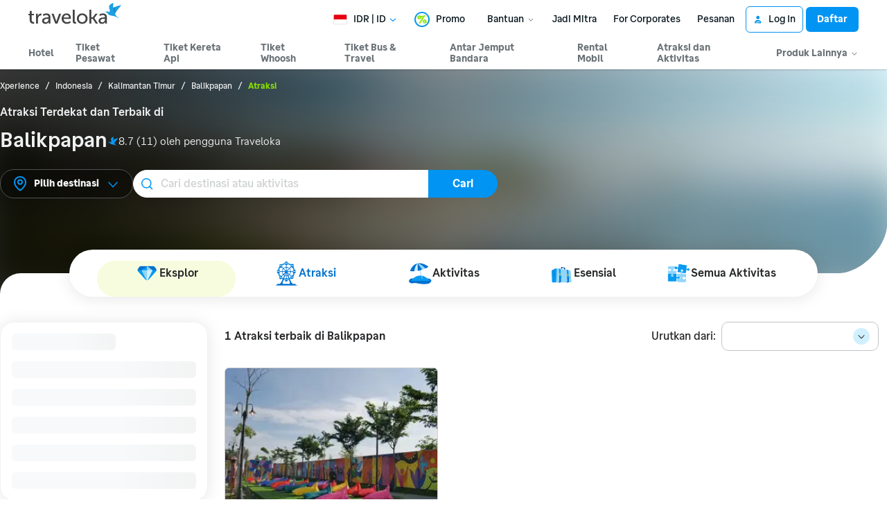

--- FILE ---
content_type: text/html; charset=UTF-8
request_url: https://www.traveloka.com/id-id/activities/indonesia/city/balikpapan-101894/attraction
body_size: 2126
content:
<!DOCTYPE html>
<html lang="en">
<head>
    <meta charset="utf-8">
    <meta name="viewport" content="width=device-width, initial-scale=1">
    <title></title>
    <style>
        body {
            font-family: "Arial";
        }
    </style>
    <script type="text/javascript">
    window.awsWafCookieDomainList = ['www.traveloka.com','m.traveloka.com'];
    window.gokuProps = {
"key":"AQIDAHjcYu/GjX+QlghicBgQ/7bFaQZ+m5FKCMDnO+vTbNg96AHqDSf7dyseAvxXfff+th73AAAAfjB8BgkqhkiG9w0BBwagbzBtAgEAMGgGCSqGSIb3DQEHATAeBglghkgBZQMEAS4wEQQMBbAhfC6rywEJSQLoAgEQgDvkSovwKw8drqzo35BraWInANBuiYC/Ydi42ZvWJEuM09r4GJbJcSPceJYTDcFO+WT1lARbyvQfSSoHfg==",
          "iv":"EkQVUwC//gAAAk0O",
          "context":"Jx1LxCojvue59jKFDyNfOtQCEv7YEGnyUUvP1i0RGXEtkiw/[base64]/LPGVudGxmf5ROZT3Ki2umgOngK+EsNhAAGijVXaH0sqcRoOK7KObraxUzUJXkVUwtTGedgWU4/wSzSEPsuWVNVxbT3+8CfMYF8TET5itP7XKqzeQyerXXarWypqiJGuHOPVKOxV8Ofpm20D9W6sRVvCW/ogMmjJuSs+6OEV4PhK1iiaoqO8SJR32oZzwCynvozmISt5tB1ZBg6F4/SA6lo6zi/b1Uis/IfABGQBnpvyuTgsotzwPoS9bv4+U9o31l6WprECsLfJXkc7PY9HGiNii1J642gezp+lkVffqRuYPqkYKY3WRPUrfTCnO3FSJ6PbRAxQOzdq2rVn26P46S+fTbu8Kmul6bgYsr/vpH/Z+nKjMdmKc6WqcZSGkcUZu0nz9zcsSW0cdgoQyyJd6O72FJmH+M46BqRafP9V/fRZLEDa6XZSR"
};
    </script>
    <script src="https://d9253bf4bdfd.337f8b16.us-east-2.token.awswaf.com/d9253bf4bdfd/1fcfec27aa97/6aa277b79c26/challenge.js"></script>
</head>
<body>
    <div id="challenge-container"></div>
    <script type="text/javascript">
        AwsWafIntegration.saveReferrer();
        AwsWafIntegration.checkForceRefresh().then((forceRefresh) => {
            if (forceRefresh) {
                AwsWafIntegration.forceRefreshToken().then(() => {
                    window.location.reload(true);
                });
            } else {
                AwsWafIntegration.getToken().then(() => {
                    window.location.reload(true);
                });
            }
        });
    </script>
    <noscript>
        <h1>JavaScript is disabled</h1>
        In order to continue, we need to verify that you're not a robot.
        This requires JavaScript. Enable JavaScript and then reload the page.
    </noscript>
</body>
</html>

--- FILE ---
content_type: text/html; charset=utf-8
request_url: https://www.traveloka.com/id-id/activities/indonesia/city/balikpapan-101894/attraction
body_size: 78606
content:
<!DOCTYPE html><html style="height:100%" lang="id-id"><head><meta charSet="utf-8"/><meta name="viewport" content="width=device-width"/><link rel="canonical" href="https://www.traveloka.com/id-id/activities/indonesia/city/balikpapan-101894/attraction"/><link rel="alternate" hrefLang="id" href="https://www.traveloka.com/id-id/activities/indonesia/city/balikpapan-101894/attraction"/><link rel="alternate" hrefLang="en-id" href="https://www.traveloka.com/en-id/activities/indonesia/city/balikpapan-101894/attraction"/><link rel="alternate" hrefLang="en-us" href="https://www.traveloka.com/en-en/activities/indonesia/city/balikpapan-101894/attraction"/><link rel="alternate" hrefLang="en-my" href="https://www.traveloka.com/en-my/activities/indonesia/city/balikpapan-101894/attraction"/><link rel="alternate" hrefLang="ms" href="https://www.traveloka.com/ms-my/activities/indonesia/city/balikpapan-101894/attraction"/><link rel="alternate" hrefLang="en-ph" href="https://www.traveloka.com/en-ph/activities/indonesia/city/balikpapan-101894/attraction"/><link rel="alternate" hrefLang="en-sg" href="https://www.traveloka.com/en-sg/activities/indonesia/city/balikpapan-101894/attraction"/><link rel="alternate" hrefLang="en-th" href="https://www.traveloka.com/en-th/activities/indonesia/city/balikpapan-101894/attraction"/><link rel="alternate" hrefLang="th" href="https://www.traveloka.com/th-th/activities/indonesia/city/balikpapan-101894/attraction"/><link rel="alternate" hrefLang="vi" href="https://www.traveloka.com/vi-vn/activities/indonesia/city/balikpapan-101894/attraction"/><link rel="alternate" hrefLang="en-vn" href="https://www.traveloka.com/en-vn/activities/indonesia/city/balikpapan-101894/attraction"/><link rel="alternate" hrefLang="en-au" href="https://www.traveloka.com/en-au/activities/indonesia/city/balikpapan-101894/attraction"/><link rel="alternate" hrefLang="en-kr" href="https://www.traveloka.com/en-kr/activities/indonesia/city/balikpapan-101894/attraction"/><link rel="alternate" hrefLang="ko" href="https://www.traveloka.com/ko-kr/activities/indonesia/city/balikpapan-101894/attraction"/><link rel="alternate" hrefLang="en-jp" href="https://www.traveloka.com/en-jp/activities/indonesia/city/balikpapan-101894/attraction"/><link rel="alternate" hrefLang="ja" href="https://www.traveloka.com/ja-jp/activities/indonesia/city/balikpapan-101894/attraction"/><link rel="alternate" hrefLang="zh" href="https://www.traveloka.com/zh-my/activities/indonesia/city/balikpapan-101894/attraction"/><link rel="alternate" hrefLang="zh" href="https://www.traveloka.com/zh-tw/activities/indonesia/city/balikpapan-101894/attraction"/><link rel="alternate" hrefLang="zh-en" href="https://www.traveloka.com/zh-en/activities/indonesia/city/balikpapan-101894/attraction"/><link rel="alternate" hrefLang="zh" href="https://www.traveloka.com/zh-hk/activities/indonesia/city/balikpapan-101894/attraction"/><link rel="alternate" hrefLang="en-hk" href="https://www.traveloka.com/en-hk/activities/indonesia/city/balikpapan-101894/attraction"/><link rel="alternate" hrefLang="en-tw" href="https://www.traveloka.com/en-tw/activities/indonesia/city/balikpapan-101894/attraction"/><title>Rekomendasi Atraksi di Balikpapan - Traveloka</title><meta content="Rekomendasi Atraksi di Balikpapan - Traveloka" property="og:title"/><meta content="Selalu ada promo Atraksi di Balikpapan dengan booking di Traveloka. Nikmati harga yang lebih hemat sekarang!" name="description"/><meta content="Selalu ada promo Atraksi di Balikpapan dengan booking di Traveloka. Nikmati harga yang lebih hemat sekarang!" property="og:description"/><link rel="alternate" href="android-app://com.traveloka.android/traveloka/experience/destination/region/101894?utm_source=organic&amp;utm_link=%2Fid-id%2Factivities%2Findonesia%2Fcity%2Fbalikpapan-101894%2Fattraction&amp;adloc=id-id&amp;utm_medium=activitiesRegion"/><meta property="al:ios:app_name" content="Traveloka"/><meta property="al:ios:app_store_id" content="898244857"/><meta property="al:ios:url" content="traveloka://experience/destination/region/101894?utm_source=organic&amp;utm_link=%2Fid-id%2Factivities%2Findonesia%2Fcity%2Fbalikpapan-101894%2Fattraction&amp;adloc=id-id&amp;utm_medium=activitiesRegion"/><meta name="next-head-count" content="33"/><meta name="theme-color" content="#0A9AF2"/><link rel="manifest" href="/manifest.json"/><script nonce="DOMAJJuaqHxgeLPYV5u6rQ==">window.WWW_APP_VERSION='release_webxpe_20260115-70232ce37c';</script><style>
    
      @font-face {
        font-family: Godwit;
        src: url(https://d1785e74lyxkqq.cloudfront.net/fonts/GodwitText-Regular.woff2) format('woff2'), url(https://d1785e74lyxkqq.cloudfront.net/fonts/GodwitText-Regular.woff) format('woff');
        font-weight: 400;
        font-style: normal;
        font-display: swap;
      }
    

      @font-face {
        font-family: Godwit;
        src: url(https://d1785e74lyxkqq.cloudfront.net/fonts/GodwitText-Medium.woff2) format('woff2'), url(https://d1785e74lyxkqq.cloudfront.net/fonts/GodwitText-Medium.woff) format('woff');
        font-weight: 500;
        font-style: normal;
        font-display: swap;
      }
    

      @font-face {
        font-family: Godwit;
        src: url(https://d1785e74lyxkqq.cloudfront.net/fonts/GodwitText-SemiBold.woff2) format('woff2'), url(https://d1785e74lyxkqq.cloudfront.net/fonts/GodwitText-SemiBold.woff) format('woff');
        font-weight: 600;
        font-style: normal;
        font-display: swap;
      }
    

      @font-face {
        font-family: Godwit;
        src: url(https://d1785e74lyxkqq.cloudfront.net/fonts/GodwitText-Bold.woff2) format('woff2'), url(https://d1785e74lyxkqq.cloudfront.net/fonts/GodwitText-Bold.woff) format('woff');
        font-weight: 700;
        font-style: normal;
        font-display: swap;
      }
    

      @font-face {
        font-family: Godwit;
        src: url(https://d1785e74lyxkqq.cloudfront.net/fonts/GodwitText-ExtraBold.woff2) format('woff2'), url(https://d1785e74lyxkqq.cloudfront.net/fonts/GodwitText-ExtraBold.woff) format('woff');
        font-weight: 900;
        font-style: normal;
        font-display: swap;
      }
    
    
  </style><style>
  #__next {
    display: flex;
    flex-direction: column;
    height: 100%;
    z-index: 1;
    position: relative;
  }
  [data-subtree] {
    display: block;
  }
  * {
    font-variant-ligatures: none !important;
  }
  body { -webkit-font-smoothing: antialiased; -moz-osx-font-smoothing: grayscale; }
  ::-ms-reveal {
    display: none;
  }
</style><script nonce="DOMAJJuaqHxgeLPYV5u6rQ==" id="debug">!function(){try{var a=history.replaceState,t=location.pathname+location.search;history.replaceState=function(){const e=arguments[2].replace(/(\#.*)/,""),c="/en-en"+e,o="/en-en"+e.replace(/^\/\?/,"?");c!=t&&o!=t&&a.apply(history,arguments)}}catch(a){}}();</script><style id="react-native-stylesheet">[stylesheet-group="0"]{}
html{-ms-text-size-adjust:100%;-webkit-text-size-adjust:100%;-webkit-tap-highlight-color:rgba(0,0,0,0);}
body{margin:0;}
button::-moz-focus-inner,input::-moz-focus-inner{border:0;padding:0;}
input::-webkit-inner-spin-button,input::-webkit-outer-spin-button,input::-webkit-search-cancel-button,input::-webkit-search-decoration,input::-webkit-search-results-button,input::-webkit-search-results-decoration{display:none;}
[stylesheet-group="0.1"]{}
:focus:not([data-focusvisible-polyfill]){outline: none;}
[stylesheet-group="0.5"]{}
.css-4rbku5{background-color:rgba(0,0,0,0.00);color:inherit;font:inherit;list-style:none;margin-bottom:0px;margin-left:0px;margin-right:0px;margin-top:0px;text-align:inherit;text-decoration:none;}
.css-18t94o4{cursor:pointer;}
[stylesheet-group="1"]{}
.css-1dbjc4n{-ms-flex-align:stretch;-ms-flex-direction:column;-ms-flex-negative:0;-ms-flex-preferred-size:auto;-webkit-align-items:stretch;-webkit-box-align:stretch;-webkit-box-direction:normal;-webkit-box-orient:vertical;-webkit-flex-basis:auto;-webkit-flex-direction:column;-webkit-flex-shrink:0;align-items:stretch;border:0 solid black;box-sizing:border-box;display:-webkit-box;display:-moz-box;display:-ms-flexbox;display:-webkit-flex;display:flex;flex-basis:auto;flex-direction:column;flex-shrink:0;margin-bottom:0px;margin-left:0px;margin-right:0px;margin-top:0px;min-height:0px;min-width:0px;padding-bottom:0px;padding-left:0px;padding-right:0px;padding-top:0px;position:relative;z-index:0;}
.css-901oao{border:0 solid black;box-sizing:border-box;color:rgba(0,0,0,1.00);display:inline;font:14px -apple-system,BlinkMacSystemFont,"Segoe UI",Roboto,Helvetica,Arial,sans-serif;margin-bottom:0px;margin-left:0px;margin-right:0px;margin-top:0px;padding-bottom:0px;padding-left:0px;padding-right:0px;padding-top:0px;white-space:pre-wrap;word-wrap:break-word;}
.css-bfa6kz{max-width:100%;overflow-x:hidden;overflow-y:hidden;text-overflow:ellipsis;white-space:nowrap;}
.css-16my406{color:inherit;font:inherit;white-space:inherit;}
.css-11aywtz{-moz-appearance:textfield;-webkit-appearance:none;background-color:rgba(0,0,0,0.00);border-bottom-left-radius:0px;border-bottom-right-radius:0px;border-top-left-radius:0px;border-top-right-radius:0px;border:0 solid black;box-sizing:border-box;font:14px -apple-system,BlinkMacSystemFont,"Segoe UI",Roboto,Helvetica,Arial,sans-serif;margin-bottom:0px;margin-left:0px;margin-right:0px;margin-top:0px;padding-bottom:0px;padding-left:0px;padding-right:0px;padding-top:0px;resize:none;}
.css-cens5h{-webkit-box-orient:vertical;display:-webkit-box;max-width:100%;overflow-x:hidden;overflow-y:hidden;text-overflow:ellipsis;}
[stylesheet-group="2"]{}
.r-bztko3{overflow-x:visible;overflow-y:visible;}
.r-1f0042m{border-bottom-left-radius:5px;border-bottom-right-radius:5px;border-top-left-radius:5px;border-top-right-radius:5px;}
.r-tuq35u{padding-bottom:4px;padding-left:4px;padding-right:4px;padding-top:4px;}
.r-kdyh1x{border-bottom-left-radius:6px;border-bottom-right-radius:6px;border-top-left-radius:6px;border-top-right-radius:6px;}
.r-1udh08x{overflow-x:hidden;overflow-y:hidden;}
.r-6koalj{display:-webkit-box;display:-moz-box;display:-ms-flexbox;display:-webkit-flex;display:flex;}
.r-rs99b7{border-bottom-width:1px;border-left-width:1px;border-right-width:1px;border-top-width:1px;}
.r-qpntkw{padding-bottom:6px;padding-left:6px;padding-right:6px;padding-top:6px;}
.r-1yadl64{border-bottom-width:0px;border-left-width:0px;border-right-width:0px;border-top-width:0px;}
.r-1cis278{margin-bottom:-1px;margin-left:-1px;margin-right:-1px;margin-top:-1px;}
.r-t60dpp{padding-bottom:0px;padding-left:0px;padding-right:0px;padding-top:0px;}
.r-xoduu5{display:-webkit-inline-box;display:-moz-inline-box;display:-ms-inline-flexbox;display:-webkit-inline-flex;display:inline-flex;}
.r-13awgt0{-ms-flex:1 1 0%;-webkit-flex:1;flex:1;}
.r-y47klf{border-bottom-left-radius:20px;border-bottom-right-radius:20px;border-top-left-radius:20px;border-top-right-radius:20px;}
.r-edyy15{padding-bottom:8px;padding-left:8px;padding-right:8px;padding-top:8px;}
.r-11mg6pl{border-bottom-color:rgba(255,255,255,1.00);border-left-color:rgba(255,255,255,1.00);border-right-color:rgba(255,255,255,1.00);border-top-color:rgba(255,255,255,1.00);}
.r-17gur6a{border-bottom-left-radius:0px;border-bottom-right-radius:0px;border-top-left-radius:0px;border-top-right-radius:0px;}
.r-sdzlij{border-bottom-left-radius:9999px;border-bottom-right-radius:9999px;border-top-left-radius:9999px;border-top-right-radius:9999px;}
.r-6413gk{display:-ms-grid;display:grid;}
.r-1dzdj1l{border-bottom-left-radius:10px;border-bottom-right-radius:10px;border-top-left-radius:10px;border-top-right-radius:10px;}
.r-1l31rp8{border-bottom-color:rgba(205,208,209,1.00);border-left-color:rgba(205,208,209,1.00);border-right-color:rgba(205,208,209,1.00);border-top-color:rgba(205,208,209,1.00);}
[stylesheet-group="2.1"]{}
.r-1jgb5lz{margin-left:auto;margin-right:auto;}
.r-r0h9e2{margin-bottom:0px;margin-top:0px;}
.r-1e081e0{padding-left:12px;padding-right:12px;}
.r-oyd9sg{padding-bottom:4px;padding-top:4px;}
.r-1pn2ns4{padding-left:8px;padding-right:8px;}
.r-5njf8e{padding-bottom:8px;padding-top:8px;}
.r-ymttw5{padding-left:16px;padding-right:16px;}
.r-1w50u8q{padding-bottom:10px;padding-top:10px;}
.r-s1qlax{padding-left:4px;padding-right:4px;}
.r-1p6iasa{margin-bottom:4px;margin-top:4px;}
.r-1yzf0co{padding-bottom:16px;padding-top:16px;}
.r-tvv088{padding-bottom:20px;padding-top:20px;}
.r-rjfia{padding-bottom:0px;padding-top:0px;}
.r-mk0yit{padding-left:0px;padding-right:0px;}
.r-1guathk{padding-left:24px;padding-right:24px;}
.r-c8eef1{margin-bottom:8px;margin-top:8px;}
.r-1f1sjgu{padding-bottom:12px;padding-top:12px;}
.r-usiww2{margin-bottom:12px;margin-top:12px;}
.r-pw2am6{margin-bottom:24px;margin-top:24px;}
.r-1evfv6a{padding-bottom:64px;padding-top:64px;}
.r-1hy1u7s{margin-left:24px;margin-right:24px;}
[stylesheet-group="2.2"]{}
.r-ipm5af{top:0px;}
.r-13qz1uu{width:100%;}
.r-8ny0jo{z-index:101;}
.r-iy1yoi{-moz-transition:all ease 200ms;-webkit-transition:all ease 200ms;transition:all ease 200ms;}
.r-1awozwy{-ms-flex-align:center;-webkit-align-items:center;-webkit-box-align:center;align-items:center;}
.r-1777fci{-ms-flex-pack:center;-webkit-box-pack:center;-webkit-justify-content:center;justify-content:center;}
.r-u8s1d{position:absolute;}
.r-82yag{min-width:1222px;}
.r-wy61xf{height:72px;}
.r-184en5c{z-index:1;}
.r-14lw9ot{background-color:rgba(255,255,255,1.00);}
.r-10gryf7{min-height:56px;}
.r-18u37iz{-ms-flex-direction:row;-webkit-box-direction:normal;-webkit-box-orient:horizontal;-webkit-flex-direction:row;flex-direction:row;}
.r-1wtj0ep{-ms-flex-pack:justify;-webkit-box-pack:justify;-webkit-justify-content:space-between;justify-content:space-between;}
.r-17yavnb{width:1222px;}
.r-1b7u577{margin-right:12px;}
.r-1r8g8re{height:36px;}
.r-lrvibr{-moz-user-select:none;-ms-user-select:none;-webkit-user-select:none;user-select:none;}
.r-fdjqy7{text-align:left;}
.r-633pao{pointer-events:none!important;}
.r-1euycsn{-ms-flex-direction:row-reverse;-webkit-box-direction:reverse;-webkit-box-orient:horizontal;-webkit-flex-direction:row-reverse;flex-direction:row-reverse;}
.r-q3we1{margin-top:-4px;}
.r-j76wpu{top:100%;}
.r-b4qz5r{box-shadow:0px 4px 10px rgba(3,18,26,0.15);}
.r-4k2abt{-webkit-transform-origin:top center;transform-origin:top center;}
.r-1ep47lj{-webkit-transition-duration:300ms;transition-duration:300ms;}
.r-1clhhh9{-moz-transition-property:all;-webkit-transition-property:all;transition-property:all;}
.r-1ftll1t{-webkit-transition-timing-function:ease-out;transition-timing-function:ease-out;}
.r-1kb76zh{margin-right:8px;}
.r-1q142lx{-ms-flex-negative:0;-webkit-flex-shrink:0;flex-shrink:0;}
.r-1pi2tsx{height:100%;}
.r-bnwqim{position:relative;}
.r-13hce6t{margin-left:4px;}
.r-eafdt9{-webkit-transition-duration:0.15s;transition-duration:0.15s;}
.r-1i6wzkk{-moz-transition-property:opacity;-webkit-transition-property:opacity;transition-property:opacity;}
.r-1loqt21{cursor:pointer;}
.r-1otgn73{-ms-touch-action:manipulation;touch-action:manipulation;}
.r-10paoce{outline-width:0px;}
.r-1vonz36{clip:rect(0,0,0,0);}
.r-109y4c4{height:1px;}
.r-3s2u2q{white-space:nowrap;}
.r-92ng3h{width:1px;}
.r-uh8wd5{font-family:Godwit,NotoSansJP,-apple-system,BlinkMacSystemFont,Segoe UI,Roboto,Arial,sans-serif,Apple Color Emoji,Segoe UI Emoji,Segoe UI Symbol;}
.r-b88u0q{font-weight:700;}
.r-q4m81j{text-align:center;}
.r-1o4mh9l{font-size:0.875rem;}
.r-f0eezp{line-height:1rem;}
.r-1ugchlj{height:44px;}
.r-tzz3ar{-ms-flex-wrap:nowrap;-webkit-box-lines:nowrap;-webkit-flex-wrap:nowrap;flex-wrap:nowrap;}
.r-1ktosi0{max-width:1222px;}
.r-mrxtjd{min-width:720px;}
.r-88pszg{margin-right:16px;}
.r-1e2svnr{z-index:90;}
.r-1v2oles{top:50%;}
.r-1517nx3{-webkit-transform:translateY(-50%);transform:translateY(-50%);}
.r-1wyyakw{z-index:-1;}
.r-8c9us4{-moz-transition:opacity 0.5s ease;-webkit-transition:opacity 0.5s ease;transition:opacity 0.5s ease;}
.r-417010{z-index:0;}
.r-1f4e63k{-webkit-transform:scale(1.05);transform:scale(1.05);}
.r-1wso9n9{-moz-transition:opacity 1s ease;-webkit-transition:opacity 1s ease;transition:opacity 1s ease;}
.r-15o6p1z{background-image:-webkit-linear-gradient(90deg,rgba(0, 0, 0, 0.75) 10%, rgba(255, 255, 255, 0) 100%);background-image:-moz-linear-gradient(90deg,rgba(0, 0, 0, 0.75) 10%, rgba(255, 255, 255, 0) 100%);background-image:linear-gradient(90deg,rgba(0, 0, 0, 0.75) 10%, rgba(255, 255, 255, 0) 100%);}
.r-1ssbvtb{gap:12px;}
.r-7ccmxi{margin-bottom:34px;}
.r-n9piew{min-height:260px;}
.r-mhe3cw{z-index:10;}
.r-19yznuf{min-height:52px;}
.r-1d09ksm{-ms-flex-align:baseline;-webkit-align-items:baseline;-webkit-box-align:baseline;align-items:baseline;}
.r-1w6e6rj{-ms-flex-wrap:wrap;-webkit-box-lines:multiple;-webkit-flex-wrap:wrap;flex-wrap:wrap;}
.r-1h0z5md{-ms-flex-pack:start;-webkit-box-pack:start;-webkit-justify-content:flex-start;justify-content:flex-start;}
.r-1w9mtv9{font-variant:tabular-nums;}
.r-13wfysu{-webkit-text-decoration-line:none;text-decoration-line:none;}
.r-15tef7g{font-family:Godwit,NotoSans,NotoSansJP,-apple-system,BlinkMacSystemFont,"Segoe UI",Roboto,Helvetica,Arial,sans-serif;}
.r-1enofrn{font-size:12px;}
.r-majxgm{font-weight:500;}
.r-1cwl3u0{line-height:16px;}
.r-iphfwy{padding-bottom:4px;}
.r-1jkjb{margin-left:8px;}
.r-1dqbpge{cursor:-webkit-text;cursor:text;}
.r-m4m1gr{margin-bottom:66px;}
.r-1v1z2uz{margin-top:32px;}
.r-1kbdv8c{-moz-column-gap:4px;-webkit-column-gap:4px;column-gap:4px;}
.r-1cmwbt1{gap:8px;}
.r-1ygmrgt{padding-top:24px;}
.r-obd0qt{-ms-flex-align:end;-webkit-align-items:flex-end;-webkit-box-align:end;align-items:flex-end;}
.r-1jj8364{margin-left:auto;}
.r-1eq402m{width:526px;}
.r-16y2uox{-ms-flex-positive:1;-webkit-box-flex:1;-webkit-flex-grow:1;flex-grow:1;}
.r-1c2kcxr{width:426px;}
.r-1p0dtai{bottom:0px;}
.r-1d2f490{left:0px;}
.r-zchlnj{right:0px;}
.r-1ulv75s{border-bottom-left-radius:999px;}
.r-1d7aubd{border-top-left-radius:999px;}
.r-bcqeeo{min-width:0px;}
.r-1ny4l3l{outline-style:none;}
.r-1b43r93{font-size:14px;}
.r-1kfrs79{font-weight:600;}
.r-rjixqe{line-height:20px;}
.r-13n6l4s::-webkit-input-placeholder{color:rgba(205,208,209,1.00);opacity:1;}
.r-13n6l4s::-moz-placeholder{color:rgba(205,208,209,1.00);opacity:1;}
.r-13n6l4s:-ms-input-placeholder{color:rgba(205,208,209,1.00);opacity:1;}
.r-13n6l4s::placeholder{color:rgba(205,208,209,1.00);opacity:1;}
.r-1ow6zhx{margin-left:16px;}
.r-qtfnoi{min-width:140px;}
.r-9zaqrm{border-bottom-right-radius:999px;}
.r-125o295{border-top-right-radius:999px;}
.r-11wrixw{margin-left:0px;}
.r-lchren{margin-right:auto;}
.r-1gwld19{min-width:100px;}
.r-cygvgh{font-size:1rem;}
.r-1iukymi{line-height:1.5rem;}
.r-pfqljz{min-width:200px;}
.r-lyji3w{-moz-transition:left 400ms;-webkit-transition:left 400ms;transition:left 400ms;}
.r-1qar850{background-color:rgba(247,252,222,1.00);}
.r-jg6ec0{max-width:90vw;}
.r-9bullz{width:1280px;}
.r-16lk18l{margin-bottom:48px;}
.r-mbgqwd{margin-right:24px;}
.r-2o02ov{margin-top:40px;}
.r-1ipicw7{width:300px;}
.r-k1fkm9{-webkit-animation-name:r-1l9b1p3;animation-name:r-1l9b1p3;}
@-webkit-keyframes r-1l9b1p3{from{-webkit-transform:translate3d(-100%, 0, 0);transform:translate3d(-100%, 0, 0);}to{-webkit-transform:translate3d(100%, 0, 0);transform:translate3d(100%, 0, 0);}}
@keyframes r-1l9b1p3{from{-webkit-transform:translate3d(-100%, 0, 0);transform:translate3d(-100%, 0, 0);}to{-webkit-transform:translate3d(100%, 0, 0);transform:translate3d(100%, 0, 0);}}
.r-1ifxtd0{margin-bottom:16px;}
.r-17s6mgv{-ms-flex-pack:end;-webkit-box-pack:end;-webkit-justify-content:flex-end;justify-content:flex-end;}
.r-ct1kkl::-webkit-input-placeholder{color:rgba(162,166,168,1.00);opacity:1;}
.r-ct1kkl::-moz-placeholder{color:rgba(162,166,168,1.00);opacity:1;}
.r-ct1kkl:-ms-input-placeholder{color:rgba(162,166,168,1.00);opacity:1;}
.r-ct1kkl::placeholder{color:rgba(162,166,168,1.00);opacity:1;}
.r-zo7nv5{-moz-column-gap:16px;-webkit-column-gap:16px;column-gap:16px;}
.r-1d71kkm{-ms-grid-columns:repeat(3, minmax(0, 1fr));grid-template-columns:repeat(3, minmax(0, 1fr));}
.r-3mtglp{row-gap:16px;}
.r-dngjjt{left:-8px;}
.r-j2kj52{padding-right:12px;}
.r-1wghi3f{top:-8px;}
.r-c9ncp3{border:1px solid #CDD0D1;}
.r-eqz5dr{-ms-flex-direction:column;-webkit-box-direction:normal;-webkit-box-orient:vertical;-webkit-flex-direction:column;flex-direction:column;}
.r-p9fnmn{background-color:rgba(205,208,209,1.00);}
.r-1wbh5a2{-ms-flex-negative:1;-webkit-flex-shrink:1;flex-shrink:1;}
.r-4d76ec{height:200px;}
.r-1vo5lcr{border-bottom-color:rgba(242,243,243,1.00);}
.r-qklmqi{border-bottom-width:1px;}
.r-kzbkwu{padding-bottom:12px;}
.r-10ptun7{height:16px;}
.r-ovu0ai{font-weight:900;}
.r-1d4mawv{margin-right:4px;}
.r-1wzrnnt{margin-top:16px;}
.r-f4gmv6{gap:16px;}
.r-1rxb9bi{row-gap:4px;}
.r-e7q0ms{width:90%;}
.r-11nfnuw{padding-top:48px;}
.r-153gxq9{border-bottom-color:rgba(247,252,222,1.00);}
.r-pezta{z-index:5;}
.r-150rngu{-webkit-overflow-scrolling:touch;}
.r-lltvgl{overflow-x:auto;}
.r-buy8e9{overflow-y:hidden;}
.r-1sncvnh{-webkit-transform:translateZ(0px);transform:translateZ(0px);}
.r-2eszeu::-webkit-scrollbar{display:none}
.r-2eszeu{scrollbar-width:none;}
.r-xllap1{max-width:20%;}
.r-1t3lhib{max-width:calc(20% - 12px);}
.r-1j6l8hp{width:20%;}
.r-5oul0u{margin-bottom:8px;}
.r-5kkj8d{border-top-width:1px;}
.r-zd98yo{margin-bottom:32px;}
.r-10fj5tc{margin-top:48px;}
.r-fd4yh7{padding-top:32px;}
.r-6axsvj{min-height:340px;}
.r-1habvwh{-ms-flex-align:start;-webkit-align-items:flex-start;-webkit-box-align:start;align-items:flex-start;}
.r-1hazm0r{padding-left:64px;}
.r-snnwu4{width:577px;}
.r-3da1kt{height:8px;}
.r-1peese0{margin-bottom:24px;}
.r-jwli3a{color:rgba(255,255,255,1.00);}
.r-sgbo92{opacity:0.9;}
.r-aoullt{background-color:rgba(28,41,48,1.00);}
.r-1l7z4oj{padding-bottom:16px;}
.r-bqdgw5{padding-top:56px;}
.r-169s5xo{margin-bottom:100px;}
.r-1o44xyg{background-color:rgba(53,65,72,1.00);}
.r-19u6a5r{margin-left:12px;}
.r-h3s6tt{height:48px;}
.r-1blnp2b{width:72px;}
.r-b8tw3c{width:33.33%;}
.r-1ebb2ja{list-style:none;}
.r-6gpygo{margin-bottom:12px;}
.r-nzoivv{opacity:0.65;}
.r-k200y{-ms-flex-item-align:start;-webkit-align-self:flex-start;align-self:flex-start;}
.r-1mnahxq{margin-top:0px;}
.r-ypl6q8{opacity:0.15;}</style><link nonce="DOMAJJuaqHxgeLPYV5u6rQ==" rel="preload" as="script" href="https://cdnjs.cloudflare.com/polyfill/v3/polyfill.min.js?features=Intl.RelativeTimeFormat%2CIntl.PluralRules%2CIntl.PluralRules.~locale.en%2CIntl.NumberFormat%2CIntl.NumberFormat.~locale.en%2CIntl.Locale%2CIntl.getCanonicalLocales%2CResizeObserver%2CObject.fromEntries&amp;flags=gated"/><script nonce="DOMAJJuaqHxgeLPYV5u6rQ==" src="https://cdnjs.cloudflare.com/polyfill/v3/polyfill.min.js?features=Intl.RelativeTimeFormat%2CIntl.PluralRules%2CIntl.PluralRules.~locale.en%2CIntl.NumberFormat%2CIntl.NumberFormat.~locale.en%2CIntl.Locale%2CIntl.getCanonicalLocales%2CResizeObserver%2CObject.fromEntries&amp;flags=gated" defer=""></script><link rel="preconnect" href="https://cdnjs.cloudflare.com" crossorigin="anonymous"/><script nonce="DOMAJJuaqHxgeLPYV5u6rQ==">
                        window.ddjskey='E88F1396B321CF6A0EC81AFA7E00D8';
                        window.ddoptions='{"endpoint":"www.traveloka.com/js/","ajaxListenerPath":["www.traveloka.com","/api"],"replayAfterChallenge":true}';</script><script nonce="DOMAJJuaqHxgeLPYV5u6rQ==" src="/tags.js" async=""></script><script nonce="DOMAJJuaqHxgeLPYV5u6rQ==" src="https://d9253bf4bdfd.edge.sdk.awswaf.com/d9253bf4bdfd/1fcfec27aa97/challenge.compact.js" defer=""></script><link rel="icon" href="/favicon.ico"/><style>
p {
  margin: 0;
  padding: 0;
}</style><style>
#__next { 
  overflow: unset;
}</style><noscript data-n-css="DOMAJJuaqHxgeLPYV5u6rQ=="></noscript><script defer="" nonce="DOMAJJuaqHxgeLPYV5u6rQ==" crossorigin="anonymous" nomodule="" src="https://d1785e74lyxkqq.cloudfront.net/_next/static/chunks/polyfills-42372ed130431b0a.js"></script><script src="https://d1785e74lyxkqq.cloudfront.net/_next/static/v4.6.0/js/webpack-c374e7cd25bc.js" nonce="DOMAJJuaqHxgeLPYV5u6rQ==" defer="" crossorigin="anonymous"></script><script src="https://d1785e74lyxkqq.cloudfront.net/_next/static/v4.6.0/js/framework-e4b3734ecf87.js" nonce="DOMAJJuaqHxgeLPYV5u6rQ==" defer="" crossorigin="anonymous"></script><script src="https://d1785e74lyxkqq.cloudfront.net/_next/static/v4.6.0/js/main-61b4323786f5.js" nonce="DOMAJJuaqHxgeLPYV5u6rQ==" defer="" crossorigin="anonymous"></script><script src="https://d1785e74lyxkqq.cloudfront.net/_next/static/v4.6.0/js/page-2888-cfaf7a98c1b2.js" nonce="DOMAJJuaqHxgeLPYV5u6rQ==" defer="" crossorigin="anonymous"></script><script src="https://d1785e74lyxkqq.cloudfront.net/_next/static/v4.6.0/js/b99f0984-e4767160054f.js" nonce="DOMAJJuaqHxgeLPYV5u6rQ==" defer="" crossorigin="anonymous"></script><script src="https://d1785e74lyxkqq.cloudfront.net/_next/static/v4.6.0/js/4707-2fd13d3e63c6.js" nonce="DOMAJJuaqHxgeLPYV5u6rQ==" defer="" crossorigin="anonymous"></script><script src="https://d1785e74lyxkqq.cloudfront.net/_next/static/v4.6.0/js/4769-a9cf3c6e55e4.js" nonce="DOMAJJuaqHxgeLPYV5u6rQ==" defer="" crossorigin="anonymous"></script><script src="https://d1785e74lyxkqq.cloudfront.net/_next/static/v4.6.0/js/823-2792852e443d.js" nonce="DOMAJJuaqHxgeLPYV5u6rQ==" defer="" crossorigin="anonymous"></script><script src="https://d1785e74lyxkqq.cloudfront.net/_next/static/v4.6.0/js/6383-faf43d4b82d1.js" nonce="DOMAJJuaqHxgeLPYV5u6rQ==" defer="" crossorigin="anonymous"></script><script src="https://d1785e74lyxkqq.cloudfront.net/_next/static/v4.6.0/js/8864-61421aade372.js" nonce="DOMAJJuaqHxgeLPYV5u6rQ==" defer="" crossorigin="anonymous"></script><script src="https://d1785e74lyxkqq.cloudfront.net/_next/static/v4.6.0/js/4278-494c70148610.js" nonce="DOMAJJuaqHxgeLPYV5u6rQ==" defer="" crossorigin="anonymous"></script><script src="https://d1785e74lyxkqq.cloudfront.net/_next/static/v4.6.0/js/5826-c81ed0df63b4.js" nonce="DOMAJJuaqHxgeLPYV5u6rQ==" defer="" crossorigin="anonymous"></script><script src="https://d1785e74lyxkqq.cloudfront.net/_next/static/v4.6.0/js/4798-50b0ad0c74cf.js" nonce="DOMAJJuaqHxgeLPYV5u6rQ==" defer="" crossorigin="anonymous"></script><script src="https://d1785e74lyxkqq.cloudfront.net/_next/static/v4.6.0/js/1896-c87a26dc60bc.js" nonce="DOMAJJuaqHxgeLPYV5u6rQ==" defer="" crossorigin="anonymous"></script><script src="https://d1785e74lyxkqq.cloudfront.net/_next/static/v4.6.0/js/1587-2a43005eb909.js" nonce="DOMAJJuaqHxgeLPYV5u6rQ==" defer="" crossorigin="anonymous"></script><script src="https://d1785e74lyxkqq.cloudfront.net/_next/static/v4.6.0/js/8429-ebdb9177cf13.js" nonce="DOMAJJuaqHxgeLPYV5u6rQ==" defer="" crossorigin="anonymous"></script><script src="https://d1785e74lyxkqq.cloudfront.net/_next/static/v4.6.0/js/1682-dbb751946d56.js" nonce="DOMAJJuaqHxgeLPYV5u6rQ==" defer="" crossorigin="anonymous"></script><script src="https://d1785e74lyxkqq.cloudfront.net/_next/static/v4.6.0/js/2627-0fb981a1c94d.js" nonce="DOMAJJuaqHxgeLPYV5u6rQ==" defer="" crossorigin="anonymous"></script><script src="https://d1785e74lyxkqq.cloudfront.net/_next/static/v4.6.0/js/2589-e5053e8fdc04.js" nonce="DOMAJJuaqHxgeLPYV5u6rQ==" defer="" crossorigin="anonymous"></script><script src="https://d1785e74lyxkqq.cloudfront.net/_next/static/v4.6.0/js/8523-150cba065b07.js" nonce="DOMAJJuaqHxgeLPYV5u6rQ==" defer="" crossorigin="anonymous"></script><script src="https://d1785e74lyxkqq.cloudfront.net/_next/static/v4.6.0/js/1220-d472d3edcf84.js" nonce="DOMAJJuaqHxgeLPYV5u6rQ==" defer="" crossorigin="anonymous"></script><script src="https://d1785e74lyxkqq.cloudfront.net/_next/static/v4.6.0/js/6931-5f6731f3e35c.js" nonce="DOMAJJuaqHxgeLPYV5u6rQ==" defer="" crossorigin="anonymous"></script><script src="https://d1785e74lyxkqq.cloudfront.net/_next/static/v4.6.0/js/4905-645d68727520.js" nonce="DOMAJJuaqHxgeLPYV5u6rQ==" defer="" crossorigin="anonymous"></script><script src="https://d1785e74lyxkqq.cloudfront.net/_next/static/v4.6.0/js/3923-7f665c78ec63.js" nonce="DOMAJJuaqHxgeLPYV5u6rQ==" defer="" crossorigin="anonymous"></script><script src="https://d1785e74lyxkqq.cloudfront.net/_next/static/v4.6.0/js/5946-56e6dc898090.js" nonce="DOMAJJuaqHxgeLPYV5u6rQ==" defer="" crossorigin="anonymous"></script><script src="https://d1785e74lyxkqq.cloudfront.net/_next/static/v4.6.0/js/745-e562cd6410a0.js" nonce="DOMAJJuaqHxgeLPYV5u6rQ==" defer="" crossorigin="anonymous"></script><script src="https://d1785e74lyxkqq.cloudfront.net/_next/static/v4.6.0/js/WebToApp-4cd26762e191.js" nonce="DOMAJJuaqHxgeLPYV5u6rQ==" defer="" crossorigin="anonymous"></script><script src="https://d1785e74lyxkqq.cloudfront.net/_next/static/v4.6.0/js/8884-f1fb93937b06.js" nonce="DOMAJJuaqHxgeLPYV5u6rQ==" defer="" crossorigin="anonymous"></script><script src="https://d1785e74lyxkqq.cloudfront.net/_next/static/v4.6.0/js/76-e2a4b5fdcbc2.js" nonce="DOMAJJuaqHxgeLPYV5u6rQ==" defer="" crossorigin="anonymous"></script><script src="https://d1785e74lyxkqq.cloudfront.net/_next/static/v4.6.0/js/page-8012-c8f2a0b16a2a.js" nonce="DOMAJJuaqHxgeLPYV5u6rQ==" defer="" crossorigin="anonymous"></script><script src="https://d1785e74lyxkqq.cloudfront.net/_next/static/build-v4.6.0-webxpe-desktop-release_webxpe_20260115-70232ce37c/_buildManifest.js" nonce="DOMAJJuaqHxgeLPYV5u6rQ==" defer="" crossorigin="anonymous"></script><script src="https://d1785e74lyxkqq.cloudfront.net/_next/static/build-v4.6.0-webxpe-desktop-release_webxpe_20260115-70232ce37c/_ssgManifest.js" nonce="DOMAJJuaqHxgeLPYV5u6rQ==" defer="" crossorigin="anonymous"></script></head><body><div id="__next"><!--$--><div class="css-1dbjc4n" style="background-color:rgba(10,154,242,1.00);border-bottom-right-radius:999px;border-top-right-radius:999px;height:4px;position:fixed;top:0px;width:0px;z-index:1001"></div><div class="css-1dbjc4n r-bztko3 r-ipm5af r-iy1yoi r-13qz1uu r-8ny0jo"><div class="css-1dbjc4n r-1awozwy r-1777fci r-u8s1d r-ipm5af r-13qz1uu"><div class="css-1dbjc4n r-82yag"></div></div><div class="css-1dbjc4n r-wy61xf r-1jgb5lz r-r0h9e2 r-u8s1d r-13qz1uu r-184en5c" style="background-image:linear-gradient(3.141592653589793rad,rgba(3, 18, 26, 0.325) 50%,rgba(3, 18, 26, 0) 100%)"><div class="css-1dbjc4n r-1awozwy r-14lw9ot r-1777fci r-10gryf7 r-82yag r-iy1yoi r-13qz1uu r-184en5c" style="border-bottom-color:rgba(247,249,250,1.00);border-bottom-width:1px;box-shadow:0px 1px 2px rgba(3,18,26,0.20);position:relative"><div class="css-1dbjc4n r-18u37iz r-1wtj0ep r-1e081e0 r-oyd9sg r-17yavnb r-184en5c"><div class="css-1dbjc4n r-1awozwy r-18u37iz"><a href="/id-id" class="css-4rbku5"><img loading="eager" importance="high" src="https://d1785e74lyxkqq.cloudfront.net/_next/static/v4.6.0/9/97f3e7a54e9c6987283b78e016664776.svg" decoding="async" width="135" height="43" style="object-fit:fill;object-position:50% 50%"/></a></div><div class="css-1dbjc4n r-1awozwy r-18u37iz"><div class="css-1dbjc4n r-1b7u577"><div data-testid="language-currency-dropdown" style="cursor:pointer"><div class="css-1dbjc4n r-1awozwy r-1f0042m r-18u37iz r-1r8g8re r-tuq35u r-lrvibr" data-testid="language-currency-header"><div class="css-1dbjc4n" style="margin-right:4px"><svg width="30" height="20" viewBox="0 0 24 24" fill="none" xmlns="http://www.w3.org/2000/svg" data-id="IcFlagRectangleId"><rect x="0.75" y="3.75" width="22.5" height="16.5" rx="1.25" fill="white" stroke="#C1C4C6" stroke-width="0.5"></rect><path d="M1 5C1 4.44772 1.44772 4 2 4H22C22.5523 4 23 4.44772 23 5V12H1V5Z" fill="#E70011"></path></svg></div><div dir="auto" class="css-901oao r-fdjqy7" style="color:rgba(3,18,26,1.00);font-family:Godwit,NotoSansJP,-apple-system,BlinkMacSystemFont,Segoe UI,Roboto,Arial,sans-serif,Apple Color Emoji,Segoe UI Emoji,Segoe UI Symbol;font-size:14px;font-weight:500;line-height:20px">IDR<!-- --> | <!-- -->ID</div><img importance="low" loading="lazy" src="https://d1785e74lyxkqq.cloudfront.net/_next/static/v4.6.0/8/8edcce920c0a18da3100eb7cb980b10c.svg" decoding="async" width="12" height="12" style="margin-left:4px;object-fit:fill;object-position:50% 50%"/></div></div><div class="css-1dbjc4n r-18u37iz r-633pao r-u8s1d r-j76wpu" style="left:-50%;margin-top:4px;-webkit-transform:translateX(-20%);transform:translateX(-20%)"><div class="css-1dbjc4n r-14lw9ot r-kdyh1x r-b4qz5r r-1udh08x r-4k2abt r-1ep47lj r-1clhhh9 r-1ftll1t" style="max-height:75vh;-webkit-transform:scaleY(0);transform:scaleY(0);visibility:hidden;width:auto"><div class="css-1dbjc4n r-4k2abt r-1ep47lj r-1clhhh9 r-1ftll1t" style="opacity:0;-webkit-transform:translateY(16px);transform:translateY(16px)"></div></div></div></div><div class="css-1dbjc4n r-1awozwy r-18u37iz" data-testid="quick-links"><div class="css-1dbjc4n r-kdyh1x r-1kb76zh r-1pn2ns4 r-5njf8e"><a href="https://www.traveloka.com/id-id/promotion" target="_blank" class="css-4rbku5 r-1awozwy r-6koalj r-1q142lx"><div class="css-1dbjc4n r-1kb76zh"><img loading="eager" importance="low" src="https://ik.imagekit.io/tvlk/image/imageResource/2025/01/05/1736039010989-7595d02099b0647547a9e4e8ec19d408.png?tr=h-24,q-75,w-24" srcSet="https://ik.imagekit.io/tvlk/image/imageResource/2025/01/05/1736039010989-7595d02099b0647547a9e4e8ec19d408.png?tr=h-24,q-75,w-24 1x, https://ik.imagekit.io/tvlk/image/imageResource/2025/01/05/1736039010989-7595d02099b0647547a9e4e8ec19d408.png?tr=dpr-2,h-24,q-75,w-24 2x, https://ik.imagekit.io/tvlk/image/imageResource/2025/01/05/1736039010989-7595d02099b0647547a9e4e8ec19d408.png?tr=dpr-3,h-24,q-75,w-24 3x" decoding="async" width="24" height="24" style="object-fit:fill;object-position:50% 50%"/></div><div dir="auto" class="css-901oao r-fdjqy7" style="color:rgba(3,18,26,1.00);font-family:Godwit,NotoSansJP,-apple-system,BlinkMacSystemFont,Segoe UI,Roboto,Arial,sans-serif,Apple Color Emoji,Segoe UI Emoji,Segoe UI Symbol;font-size:14px;font-weight:500;line-height:20px">Promo</div></a></div><div class="css-1dbjc4n r-1pi2tsx r-1777fci"><div style="cursor:pointer"><div class="css-1dbjc4n r-1awozwy r-kdyh1x r-6koalj r-18u37iz r-1pi2tsx r-1777fci r-ymttw5 r-1w50u8q"><div class="css-1dbjc4n r-bnwqim"><div dir="auto" class="css-901oao r-fdjqy7" style="color:rgba(3,18,26,1.00);font-family:Godwit,NotoSansJP,-apple-system,BlinkMacSystemFont,Segoe UI,Roboto,Arial,sans-serif,Apple Color Emoji,Segoe UI Emoji,Segoe UI Symbol;font-size:14px;font-weight:500;line-height:20px">Bantuan</div></div><div class="css-1dbjc4n r-13hce6t"><svg width="12" height="12" viewBox="0 0 24 24" fill="none" xmlns="http://www.w3.org/2000/svg" data-id="IcSystemChevronDown"><path d="M5.49141 9.44856C5.77671 9.1852 6.21155 9.1851 6.49629 9.43684L6.55098 9.49055L12.0002 15.3939L17.4494 9.49055C17.7304 9.18638 18.2047 9.16767 18.509 9.44856C18.8132 9.72953 18.8319 10.2038 18.551 10.5081L12.551 17.0081C12.409 17.1618 12.2094 17.2493 12.0002 17.2493C11.791 17.2493 11.5914 17.1618 11.4494 17.0081L5.44942 10.5081L5.39962 10.4495C5.17126 10.1457 5.20621 9.71201 5.49141 9.44856Z" fill="#687176"></path></svg></div></div></div><div class="css-1dbjc4n r-18u37iz r-q3we1 r-633pao r-u8s1d r-j76wpu" style="left:0px"><div class="css-1dbjc4n r-14lw9ot r-kdyh1x r-b4qz5r r-1udh08x r-4k2abt r-1ep47lj r-1clhhh9 r-1ftll1t r-13qz1uu" style="-webkit-transform:scaleY(0);transform:scaleY(0);visibility:hidden"><div class="css-1dbjc4n r-4k2abt r-1ep47lj r-1clhhh9 r-1ftll1t" style="opacity:0;-webkit-transform:translateY(16px);transform:translateY(16px)"></div></div></div></div><div class="css-1dbjc4n r-kdyh1x r-1kb76zh r-1pn2ns4 r-5njf8e"><a href="/id-id/partnership" target="_blank" class="css-4rbku5 r-1awozwy r-6koalj r-1q142lx"><div dir="auto" class="css-901oao r-fdjqy7" style="color:rgba(3,18,26,1.00);font-family:Godwit,NotoSansJP,-apple-system,BlinkMacSystemFont,Segoe UI,Roboto,Arial,sans-serif,Apple Color Emoji,Segoe UI Emoji,Segoe UI Symbol;font-size:14px;font-weight:500;line-height:20px">Jadi Mitra</div></a></div><div class="css-1dbjc4n r-kdyh1x r-1kb76zh r-1pn2ns4 r-5njf8e"><a href="https://corporates.ctv.traveloka.com/id-id/" target="_blank" class="css-4rbku5 r-1awozwy r-6koalj r-1q142lx"><div dir="auto" class="css-901oao r-fdjqy7" style="color:rgba(3,18,26,1.00);font-family:Godwit,NotoSansJP,-apple-system,BlinkMacSystemFont,Segoe UI,Roboto,Arial,sans-serif,Apple Color Emoji,Segoe UI Emoji,Segoe UI Symbol;font-size:14px;font-weight:500;line-height:20px">For Corporates</div></a></div><div class="css-1dbjc4n r-kdyh1x r-1kb76zh r-1pn2ns4 r-5njf8e"><a href="/id-id/retrieve" target="_blank" class="css-4rbku5 r-1awozwy r-6koalj r-1q142lx"><div dir="auto" class="css-901oao r-fdjqy7" style="color:rgba(3,18,26,1.00);font-family:Godwit,NotoSansJP,-apple-system,BlinkMacSystemFont,Segoe UI,Roboto,Arial,sans-serif,Apple Color Emoji,Segoe UI Emoji,Segoe UI Symbol;font-size:14px;font-weight:500;line-height:20px">Pesanan</div></a></div></div><div tabindex="0" class="css-1dbjc4n r-1awozwy r-kdyh1x r-rs99b7 r-1loqt21 r-18u37iz r-qpntkw r-1otgn73 r-1i6wzkk r-lrvibr" style="border-top-color:rgba(1,148,243,1.00);border-right-color:rgba(1,148,243,1.00);border-bottom-color:rgba(1,148,243,1.00);border-left-color:rgba(1,148,243,1.00);-webkit-transition-duration:0s;transition-duration:0s"><div class="css-1dbjc4n" style="margin-right:4px;margin-left:4px"><svg width="14" height="24" viewBox="0 0 24 24" fill="none" xmlns="http://www.w3.org/2000/svg" data-id="IcSystemUserAccountFill"><path fill-rule="evenodd" clip-rule="evenodd" d="M11.5 11.5C13.9853 11.5 15.5 9.98528 15.5 7.5C15.5 5.01472 13.9853 3 11.5 3C9.01472 3 7.5 5.01472 7.5 7.5C7.5 9.98528 9.01472 11.5 11.5 11.5ZM19.5 20C19.5 16.5 17 13.5 11.5 13.5C6 13.5 3.5 16.5 3.5 20C3.5 21.5 4.49902 21.5 4.49902 21.5H7.75V20C7.75 18.4812 8.98122 17.25 10.5 17.25H15.5C15.9142 17.25 16.25 17.5858 16.25 18C16.25 18.4142 15.9142 18.75 15.5 18.75H10.5C9.80964 18.75 9.25 19.3096 9.25 20V21.5H18.5C18.5 21.5 19.5 21.5 19.5 20Z" fill="#0194f3"></path></svg></div><div dir="auto" class="css-901oao r-fdjqy7" style="color:rgba(3,18,26,1.00);font-family:Godwit,NotoSansJP,-apple-system,BlinkMacSystemFont,Segoe UI,Roboto,Arial,sans-serif,Apple Color Emoji,Segoe UI Emoji,Segoe UI Symbol;font-size:14px;font-weight:500;line-height:20px;margin-right:4px;margin-left:4px">Log In</div></div><div aria-live="polite" role="button" tabindex="0" class="css-18t94o4 css-1dbjc4n r-kdyh1x r-1loqt21 r-13hce6t r-10paoce r-ymttw5 r-1w50u8q r-1otgn73 r-lrvibr" style="background-color:rgba(1,148,243,1.00)"><div dir="auto" class="css-901oao r-1yadl64 r-1vonz36 r-109y4c4 r-1cis278 r-1udh08x r-t60dpp r-u8s1d r-3s2u2q r-92ng3h">Daftar</div><div class="css-1dbjc4n r-1awozwy r-18u37iz r-1777fci" style="-webkit-flex:1;-ms-flex:1 1 0%;flex:1;opacity:1"><div dir="auto" aria-hidden="true" class="css-901oao css-bfa6kz r-uh8wd5 r-1o4mh9l r-b88u0q r-f0eezp r-q4m81j" style="color:rgba(255,255,255,1.00)">Daftar</div></div></div></div></div><div class="css-1dbjc4n r-13qz1uu"><div class="css-1dbjc4n r-1awozwy r-6koalj r-1ugchlj r-13qz1uu" data-testid="product-nav"><div class="css-1dbjc4n r-18u37iz r-tzz3ar r-1pi2tsx r-1ktosi0 r-mrxtjd r-s1qlax r-13qz1uu"><a href="/id-id/hotel" target="_blank" class="css-4rbku5 r-1awozwy r-kdyh1x r-6koalj r-88pszg r-1p6iasa r-1pn2ns4"><div aria-level="4" dir="auto" class="css-901oao r-uh8wd5 r-b88u0q r-fdjqy7" style="color:rgba(104,113,118,1.00);font-size:14px;line-height:16px">Hotel</div></a><a href="/id-id/tiket-pesawat" target="_blank" class="css-4rbku5 r-1awozwy r-kdyh1x r-6koalj r-88pszg r-1p6iasa r-1pn2ns4"><div aria-level="4" dir="auto" class="css-901oao r-uh8wd5 r-b88u0q r-fdjqy7" style="color:rgba(104,113,118,1.00);font-size:14px;line-height:16px">Tiket Pesawat</div></a><a href="/id-id/kereta-api" target="_blank" class="css-4rbku5 r-1awozwy r-kdyh1x r-6koalj r-88pszg r-1p6iasa r-1pn2ns4"><div aria-level="4" dir="auto" class="css-901oao r-uh8wd5 r-b88u0q r-fdjqy7" style="color:rgba(104,113,118,1.00);font-size:14px;line-height:16px">Tiket Kereta Api</div></a><a href="/id-id/kereta-api/whoosh" target="_blank" class="css-4rbku5 r-1awozwy r-kdyh1x r-6koalj r-88pszg r-1p6iasa r-1pn2ns4"><div aria-level="4" dir="auto" class="css-901oao r-uh8wd5 r-b88u0q r-fdjqy7" style="color:rgba(104,113,118,1.00);font-size:14px;line-height:16px">Tiket Whoosh</div></a><a href="/id-id/bus-and-shuttle" target="_blank" class="css-4rbku5 r-1awozwy r-kdyh1x r-6koalj r-88pszg r-1p6iasa r-1pn2ns4"><div aria-level="4" dir="auto" class="css-901oao r-uh8wd5 r-b88u0q r-fdjqy7" style="color:rgba(104,113,118,1.00);font-size:14px;line-height:16px">Tiket Bus &amp; Travel</div></a><a href="/id-id/airport-transfer" target="_blank" class="css-4rbku5 r-1awozwy r-kdyh1x r-6koalj r-88pszg r-1p6iasa r-1pn2ns4"><div aria-level="4" dir="auto" class="css-901oao r-uh8wd5 r-b88u0q r-fdjqy7" style="color:rgba(104,113,118,1.00);font-size:14px;line-height:16px">Antar Jemput Bandara</div></a><a href="/id-id/car-rental" target="_blank" class="css-4rbku5 r-1awozwy r-kdyh1x r-6koalj r-88pszg r-1p6iasa r-1pn2ns4"><div aria-level="4" dir="auto" class="css-901oao r-uh8wd5 r-b88u0q r-fdjqy7" style="color:rgba(104,113,118,1.00);font-size:14px;line-height:16px">Rental Mobil</div></a><a href="/id-id/activities" target="_blank" class="css-4rbku5 r-1awozwy r-kdyh1x r-6koalj r-88pszg r-1p6iasa r-1pn2ns4"><div aria-level="4" dir="auto" class="css-901oao r-uh8wd5 r-b88u0q r-fdjqy7" style="color:rgba(104,113,118,1.00);font-size:14px;line-height:16px">Atraksi dan Aktivitas</div></a><div class="css-1dbjc4n r-1pi2tsx r-1777fci"><div style="cursor:pointer"><div class="css-1dbjc4n r-1awozwy r-kdyh1x r-6koalj r-18u37iz r-1pi2tsx r-1777fci r-1pn2ns4 r-1w50u8q"><div aria-level="4" dir="auto" class="css-901oao r-uh8wd5 r-b88u0q r-fdjqy7" style="color:rgba(104,113,118,1.00);font-size:14px;line-height:16px">Produk Lainnya</div><div class="css-1dbjc4n r-13hce6t"><svg width="12" height="12" viewBox="0 0 24 24" fill="none" xmlns="http://www.w3.org/2000/svg" data-id="IcSystemChevronDown"><path d="M5.49141 9.44856C5.77671 9.1852 6.21155 9.1851 6.49629 9.43684L6.55098 9.49055L12.0002 15.3939L17.4494 9.49055C17.7304 9.18638 18.2047 9.16767 18.509 9.44856C18.8132 9.72953 18.8319 10.2038 18.551 10.5081L12.551 17.0081C12.409 17.1618 12.2094 17.2493 12.0002 17.2493C11.791 17.2493 11.5914 17.1618 11.4494 17.0081L5.44942 10.5081L5.39962 10.4495C5.17126 10.1457 5.20621 9.71201 5.49141 9.44856Z" fill="#687176"></path></svg></div></div></div><div class="css-1dbjc4n r-1euycsn r-q3we1 r-633pao r-u8s1d r-j76wpu" style="right:0px"><div class="css-1dbjc4n r-14lw9ot r-kdyh1x r-b4qz5r r-1udh08x r-4k2abt r-1ep47lj r-1clhhh9 r-1ftll1t r-13qz1uu" style="-webkit-transform:scaleY(0);transform:scaleY(0);visibility:hidden"><div class="css-1dbjc4n r-4k2abt r-1ep47lj r-1clhhh9 r-1ftll1t" style="opacity:0;-webkit-transform:translateY(16px);transform:translateY(16px)"></div></div></div></div></div></div></div></div></div></div><div class="css-1dbjc4n" style="height:100px" id="navbar-offset"></div><div class="css-1dbjc4n r-14lw9ot r-bnwqim r-13qz1uu r-1e2svnr" id="page-container"><script type="application/ld+json">{"@context":"https://schema.org","@type":"Product","name":"Rekomendasi Atraksi di Balikpapan - Traveloka","image":"https://ik.imagekit.io/tvlk/xpe-asset/AyJ40ZAo1DOyPyKLZ9c3RGQHTP2oT4ZXW+QmPVVkFQiXFSv42UaHGzSmaSzQ8DO5QIbWPZuF+VkYVRk6gh-Vg4ECbfuQRQ4pHjWJ5Rmbtkk=/8056091890516/Pantai-BSB-%2528Balikpapan-Super-Blok%2529-841510c6-d217-4eda-8bf9-43a264c4a58b.jpeg?tr=q-60,c-at_max,w-540,h-960\u0026_src=imagekit","offers":{"@type":"Offer","priceCurrency":"IDR","price":25000},"aggregateRating":{"@type":"AggregateRating","ratingValue":8.7,"reviewCount":11,"worstRating":0,"bestRating":10}}</script><div class="css-1dbjc4n r-1awozwy r-184en5c"><div class="css-1dbjc4n r-1pi2tsx r-1udh08x r-u8s1d r-1v2oles r-1517nx3 r-13qz1uu r-1wyyakw"><img importance="low" loading="lazy" decoding="async" width="100%" height="100%" data-src-set="https://ik.imagekit.io/tvlk/loc-asset/gNr3hLh55ZCkPJisyxFK-v9MmzxPu57ZRVI+10VZ2S4b1PNW4T++cbA6yK4gzhAhs9o2HLZ9vs7gy3rpcIU+oKi5EygzQLRjTUv7fRblEVA=/images/1507016590336-1200x600-FIT_AND_TRIM-3744e4b592ee604bd206db619c4d90c9.jpeg?_src=imagekit&amp;tr=c-at_max,h-500,q-100,w-740 1x, https://ik.imagekit.io/tvlk/loc-asset/gNr3hLh55ZCkPJisyxFK-v9MmzxPu57ZRVI+10VZ2S4b1PNW4T++cbA6yK4gzhAhs9o2HLZ9vs7gy3rpcIU+oKi5EygzQLRjTUv7fRblEVA=/images/1507016590336-1200x600-FIT_AND_TRIM-3744e4b592ee604bd206db619c4d90c9.jpeg?_src=imagekit&amp;tr=dpr-2,c-at_max,h-500,q-100,w-740 2x, https://ik.imagekit.io/tvlk/loc-asset/gNr3hLh55ZCkPJisyxFK-v9MmzxPu57ZRVI+10VZ2S4b1PNW4T++cbA6yK4gzhAhs9o2HLZ9vs7gy3rpcIU+oKi5EygzQLRjTUv7fRblEVA=/images/1507016590336-1200x600-FIT_AND_TRIM-3744e4b592ee604bd206db619c4d90c9.jpeg?_src=imagekit&amp;tr=dpr-3,c-at_max,h-500,q-100,w-740 3x" data-src="https://ik.imagekit.io/tvlk/loc-asset/gNr3hLh55ZCkPJisyxFK-v9MmzxPu57ZRVI+10VZ2S4b1PNW4T++cbA6yK4gzhAhs9o2HLZ9vs7gy3rpcIU+oKi5EygzQLRjTUv7fRblEVA=/images/1507016590336-1200x600-FIT_AND_TRIM-3744e4b592ee604bd206db619c4d90c9.jpeg?_src=imagekit&amp;tr=c-at_max,h-500,q-100,w-740" class="r-8c9us4 r-417010" style="object-fit:cover;object-position:center;opacity:0"/><img fetchPriority="high" loading="eager" importance="high" src="https://ik.imagekit.io/tvlk/loc-asset/gNr3hLh55ZCkPJisyxFK-v9MmzxPu57ZRVI+10VZ2S4b1PNW4T++cbA6yK4gzhAhs9o2HLZ9vs7gy3rpcIU+oKi5EygzQLRjTUv7fRblEVA=/images/1507016590336-1200x600-FIT_AND_TRIM-3744e4b592ee604bd206db619c4d90c9.jpeg?_src=imagekit&amp;tr=c-at_max,h-200,q-1,w-800" srcSet="https://ik.imagekit.io/tvlk/loc-asset/gNr3hLh55ZCkPJisyxFK-v9MmzxPu57ZRVI+10VZ2S4b1PNW4T++cbA6yK4gzhAhs9o2HLZ9vs7gy3rpcIU+oKi5EygzQLRjTUv7fRblEVA=/images/1507016590336-1200x600-FIT_AND_TRIM-3744e4b592ee604bd206db619c4d90c9.jpeg?_src=imagekit&amp;tr=c-at_max,h-200,q-1,w-800 1x, https://ik.imagekit.io/tvlk/loc-asset/gNr3hLh55ZCkPJisyxFK-v9MmzxPu57ZRVI+10VZ2S4b1PNW4T++cbA6yK4gzhAhs9o2HLZ9vs7gy3rpcIU+oKi5EygzQLRjTUv7fRblEVA=/images/1507016590336-1200x600-FIT_AND_TRIM-3744e4b592ee604bd206db619c4d90c9.jpeg?_src=imagekit&amp;tr=dpr-2,c-at_max,h-200,q-1,w-800 2x, https://ik.imagekit.io/tvlk/loc-asset/gNr3hLh55ZCkPJisyxFK-v9MmzxPu57ZRVI+10VZ2S4b1PNW4T++cbA6yK4gzhAhs9o2HLZ9vs7gy3rpcIU+oKi5EygzQLRjTUv7fRblEVA=/images/1507016590336-1200x600-FIT_AND_TRIM-3744e4b592ee604bd206db619c4d90c9.jpeg?_src=imagekit&amp;tr=dpr-3,c-at_max,h-200,q-1,w-800 3x" decoding="async" width="100%" height="100%" class="r-u8s1d r-1f4e63k r-1wso9n9 r-1wyyakw" style="-webkit-filter:blur(32px);filter:blur(32px);object-fit:cover;object-position:center;opacity:1"/></div><div class="css-1dbjc4n r-15o6p1z r-1pi2tsx r-u8s1d r-13qz1uu"></div><div class="css-1dbjc4n r-1ssbvtb r-7ccmxi r-n9piew r-13qz1uu r-mhe3cw" style="max-width:1280px;min-width:1080px"><div class="css-1dbjc4n r-19yznuf"><script type="application/ld+json">{"@context":"https://schema.org","@type":"BreadcrumbList","itemListElement":[{"@type":"ListItem","position":1,"item":{"@id":"https://www.traveloka.com/id-id/activities","name":"Xperience"}},{"@type":"ListItem","position":2,"item":{"@id":"https://www.traveloka.com/id-id/activities/indonesia/country/indonesia-100003","name":"Indonesia"}},{"@type":"ListItem","position":3,"item":{"@id":"https://www.traveloka.com/id-id/activities/indonesia/region/kalimantan-timur-101786","name":"Kalimantan Timur"}},{"@type":"ListItem","position":4,"item":{"@id":"https://www.traveloka.com/id-id/activities/indonesia/city/balikpapan-101894","name":"Balikpapan"}},{"@type":"ListItem","position":5,"item":{"@id":"https://www.traveloka.com/id-id/activities/indonesia/city/balikpapan-101894/attraction","name":"Atraksi"}}]}</script><div aria-label="Breadcrumb" class="css-1dbjc4n r-1d09ksm r-18u37iz r-1w6e6rj r-1h0z5md r-1yzf0co"><div dir="auto" class="css-901oao css-bfa6kz r-1w9mtv9 r-fdjqy7" style="color:rgba(139,226,0,1.00);font-family:Godwit,NotoSans,NotoSansJP,-apple-system,BlinkMacSystemFont,&quot;Segoe UI&quot;,Roboto,Helvetica,Arial,sans-serif;font-size:12px;font-weight:600;line-height:16px"><a href="/id-id/activities" class="css-4rbku5 r-13wfysu"><div tabindex="0" class="css-1dbjc4n r-1loqt21 r-xoduu5 r-1otgn73"><span class="css-901oao css-16my406 r-1loqt21 r-15tef7g r-1enofrn r-1w9mtv9 r-majxgm r-1cwl3u0 r-iphfwy r-fdjqy7" style="color:rgba(240,241,242,1.00)" data-testid="lblBreadcrumbs">Xperience</span></div></a><span class="css-901oao css-16my406 r-15tef7g r-1enofrn r-1w9mtv9 r-majxgm r-1cwl3u0 r-1jkjb r-1kb76zh r-fdjqy7" style="color:rgba(240,241,242,1.00)">/</span><a href="/id-id/activities/indonesia/country/indonesia-100003" class="css-4rbku5 r-13wfysu"><div tabindex="0" class="css-1dbjc4n r-1loqt21 r-xoduu5 r-1otgn73"><span class="css-901oao css-16my406 r-1loqt21 r-15tef7g r-1enofrn r-1w9mtv9 r-majxgm r-1cwl3u0 r-iphfwy r-fdjqy7" style="color:rgba(240,241,242,1.00)" data-testid="lblBreadcrumbs">Indonesia</span></div></a><span class="css-901oao css-16my406 r-15tef7g r-1enofrn r-1w9mtv9 r-majxgm r-1cwl3u0 r-1jkjb r-1kb76zh r-fdjqy7" style="color:rgba(240,241,242,1.00)">/</span><a href="/id-id/activities/indonesia/region/kalimantan-timur-101786" class="css-4rbku5 r-13wfysu"><div tabindex="0" class="css-1dbjc4n r-1loqt21 r-xoduu5 r-1otgn73"><span class="css-901oao css-16my406 r-1loqt21 r-15tef7g r-1enofrn r-1w9mtv9 r-majxgm r-1cwl3u0 r-iphfwy r-fdjqy7" style="color:rgba(240,241,242,1.00)" data-testid="lblBreadcrumbs">Kalimantan Timur</span></div></a><span class="css-901oao css-16my406 r-15tef7g r-1enofrn r-1w9mtv9 r-majxgm r-1cwl3u0 r-1jkjb r-1kb76zh r-fdjqy7" style="color:rgba(240,241,242,1.00)">/</span><a href="/id-id/activities/indonesia/city/balikpapan-101894" class="css-4rbku5 r-13wfysu"><div tabindex="0" class="css-1dbjc4n r-1loqt21 r-xoduu5 r-1otgn73"><span class="css-901oao css-16my406 r-1loqt21 r-15tef7g r-1enofrn r-1w9mtv9 r-majxgm r-1cwl3u0 r-iphfwy r-fdjqy7" style="color:rgba(240,241,242,1.00)" data-testid="lblBreadcrumbs">Balikpapan</span></div></a><span class="css-901oao css-16my406 r-15tef7g r-1enofrn r-1w9mtv9 r-majxgm r-1cwl3u0 r-1jkjb r-1kb76zh r-fdjqy7" style="color:rgba(240,241,242,1.00)">/</span><span aria-current="page" class="css-901oao css-16my406 r-1dqbpge r-15tef7g r-1enofrn r-1w9mtv9 r-b88u0q r-1cwl3u0 r-iphfwy r-fdjqy7" style="color:rgba(139,226,0,1.00)" data-testid="lblBreadcrumbs">Atraksi</span></div></div></div><div class="css-1dbjc4n r-18u37iz r-1wtj0ep r-m4m1gr"><div class="css-1dbjc4n r-13awgt0 r-184en5c"><div class="css-1dbjc4n r-1d09ksm r-18u37iz r-1ssbvtb"><h1 dir="auto" aria-level="1" role="heading" class="css-4rbku5 css-901oao r-15tef7g r-1w9mtv9 r-1r8g8re r-1v1z2uz r-fdjqy7" style="color:rgba(240,241,242,1.00);font-size:30px;font-weight:600;line-height:36px"><span style="top:0;position:absolute;line-height:20px;font-size:16px;font-weight:600;display:block">Atraksi Terdekat dan Terbaik di </span>Balikpapan</h1><div class="css-1dbjc4n r-1awozwy r-1kbdv8c r-18u37iz"><img src="https://d1785e74lyxkqq.cloudfront.net/_next/static/v4.6.0/d/dca5ddf3c66f671957d40887154996cf.svg" width="16" height="16"/><div dir="auto" class="css-901oao css-bfa6kz r-15tef7g r-1w9mtv9 r-fdjqy7" style="color:rgba(240,241,242,1.00);font-size:15px;font-weight:400;line-height:24px">8.7 (11) oleh pengguna Traveloka</div></div></div><div class="css-1dbjc4n r-1awozwy r-18u37iz r-1cmwbt1 r-1ygmrgt r-184en5c"><div class="css-1dbjc4n r-obd0qt r-6koalj r-18u37iz"><div tabindex="0" class="css-1dbjc4n r-1loqt21 r-1otgn73 r-1i6wzkk r-lrvibr" style="-webkit-transition-duration:0s;transition-duration:0s"><div class="css-1dbjc4n r-1awozwy r-y47klf r-rs99b7 r-6koalj r-18u37iz r-1777fci r-ymttw5 r-5njf8e" style="-webkit-backdrop-filter:saturate(180%) blur(4px);backdrop-filter:saturate(180%) blur(4px);background-color:rgba(11,11,11,0.60);border-top-color:rgba(79,82,84,1.00);border-right-color:rgba(79,82,84,1.00);border-bottom-color:rgba(79,82,84,1.00);border-left-color:rgba(79,82,84,1.00)"><div class="css-1dbjc4n r-1awozwy r-18u37iz r-1h0z5md"><img src="https://d1785e74lyxkqq.cloudfront.net/_next/static/v4.6.0/3/3209d15f1ca7489d70345b1c6ef5832e.svg" width="24" height="24"/><div class="css-1dbjc4n" style="padding-right:8px"></div><div dir="auto" class="css-901oao css-bfa6kz r-15tef7g r-1w9mtv9 r-fdjqy7" style="color:rgba(240,241,242,1.00);font-size:14px;font-weight:900;line-height:20px">Pilih destinasi</div><div class="css-1dbjc4n" style="padding-right:8px"></div><img src="https://d1785e74lyxkqq.cloudfront.net/_next/static/v4.6.0/c/cafbc1d364b1f0cad1971101847d4129.svg" width="24" height="24"/></div></div></div></div><div class="css-1dbjc4n"><div class="css-1dbjc4n" style="top:-16px"></div><div class="css-1dbjc4n r-1jj8364 r-1eq402m"><div><div class="css-1dbjc4n"><div class="css-1dbjc4n r-kdyh1x r-18u37iz r-mk0yit r-rjfia"><div class="css-1dbjc4n r-1awozwy r-18u37iz r-16y2uox r-1777fci r-1jj8364 r-edyy15 r-1c2kcxr"><div class="css-1dbjc4n r-14lw9ot r-1ulv75s r-11mg6pl r-17gur6a r-1d7aubd r-rs99b7 r-1p0dtai r-1d2f490 r-u8s1d r-zchlnj r-ipm5af r-1wyyakw" style="height:calc(100% - 2);-webkit-transition-delay:0ms;transition-delay:0ms;-webkit-transition-duration:200ms;transition-duration:200ms;-webkit-transition-property:width, height, border-color, border-width, background-color;transition-property:width, height, border-color, border-width, background-color;-webkit-transition-timing-function:ease;transition-timing-function:ease;width:calc(100% - 2);will-change:width, height, border-color, border-width, background-color;-moz-transition-property:width, height, border-color, border-width, background-color"></div><div class="css-1dbjc4n r-1kb76zh"><img src="https://d1785e74lyxkqq.cloudfront.net/_next/static/v4.6.0/7/7cb876b3abe67640fbde3eea83f1283b.svg" width="24" height="24"/></div><div class="css-1dbjc4n r-13awgt0 r-1777fci"><input placeholder="Cari destinasi atau aktivitas" autoCorrect="off" autoComplete="xperience-autocomplete" aria-invalid="false" autoCapitalize="sentences" dir="auto" spellcheck="false" type="text" class="css-11aywtz r-13awgt0 r-uh8wd5 r-majxgm r-bcqeeo r-1ny4l3l r-10paoce r-13n6l4s" style="color:rgba(3,18,26,1.00);font-size:16px;line-height:24px" data-testid="tfSearchBox" value=""/></div></div><div aria-live="polite" role="button" tabindex="0" class="css-18t94o4 css-1dbjc4n r-9zaqrm r-17gur6a r-125o295 r-1loqt21 r-11wrixw r-lchren r-1gwld19 r-10paoce r-ymttw5 r-5njf8e r-1otgn73 r-lrvibr" style="background-color:rgba(1,148,243,1.00)" data-testid="btnSearchIcon"><div dir="auto" class="css-901oao r-1yadl64 r-1vonz36 r-109y4c4 r-1cis278 r-1udh08x r-t60dpp r-u8s1d r-3s2u2q r-92ng3h">Cari</div><div class="css-1dbjc4n r-1awozwy r-13awgt0 r-18u37iz r-1777fci" style="opacity:1"><div dir="auto" aria-hidden="true" class="css-901oao css-bfa6kz r-uh8wd5 r-cygvgh r-b88u0q r-1iukymi r-q4m81j" style="color:rgba(255,255,255,1.00)">Cari</div></div></div></div></div></div></div></div></div></div><div class="css-1dbjc4n"></div></div></div><div class="css-1dbjc4n r-1awozwy r-sdzlij r-13awgt0 r-1777fci r-13qz1uu r-184en5c"><div class="css-1dbjc4n r-14lw9ot r-sdzlij r-13awgt0 r-18u37iz r-1777fci r-1udh08x r-ymttw5 r-5njf8e r-u8s1d r-184en5c" style="box-shadow:0px 2px 24px rgba(11,11,11,0.10);max-width:1280px;min-width:1080px"><div class="css-1dbjc4n r-1awozwy r-18u37iz r-1cmwbt1"><div class="css-1dbjc4n r-1awozwy r-1qar850 r-sdzlij r-18u37iz r-1cmwbt1 r-1pi2tsx r-1777fci r-c8eef1 r-pfqljz r-1udh08x r-ymttw5 r-5njf8e r-u8s1d" style="-webkit-transform:translateX(0px);transform:translateX(0px);-webkit-transform-origin:left;transform-origin:left;transition:-webkit-transform 200ms,transform 200ms, width 400ms;width:200px;-webkit-transition:-webkit-transform 200ms,transform 200ms, width 400ms;-moz-transition:transform 200ms, width 400ms"></div><div tabindex="0" class="css-1dbjc4n r-1awozwy r-sdzlij r-1loqt21 r-18u37iz r-1cmwbt1 r-1777fci r-pfqljz r-1udh08x r-ymttw5 r-5njf8e r-1otgn73 r-lyji3w" data-testid="button_categoryMenu"><img src="https://ik.imagekit.io/tvlk/image/imageResource/2025/07/18/1752831159270-59c18e5241d25ecb22c0b307482e47b1.png?tr=q-75" width="36" height="36"/><h3 aria-level="3" dir="auto" role="heading" class="css-4rbku5 css-901oao css-bfa6kz r-15tef7g r-1w9mtv9 r-1kfrs79 r-rjixqe r-fdjqy7" style="color:rgba(36,38,40,1.00);font-size:16px">Eksplor</h3></div><div tabindex="0" class="css-1dbjc4n r-1awozwy r-sdzlij r-1loqt21 r-18u37iz r-1cmwbt1 r-1777fci r-pfqljz r-1udh08x r-ymttw5 r-5njf8e r-1otgn73 r-lyji3w" data-testid="button_categoryMenu"><img src="https://ik.imagekit.io/tvlk/image/imageResource/2025/07/18/1752831209695-51da05f7107e0e531a374090061b87b5.png?tr=q-75" width="36" height="36"/><h3 aria-level="3" dir="auto" role="heading" class="css-4rbku5 css-901oao css-bfa6kz r-15tef7g r-1w9mtv9 r-1kfrs79 r-rjixqe r-fdjqy7" style="color:rgba(0,113,206,1.00);font-size:16px">Atraksi</h3></div><div tabindex="0" class="css-1dbjc4n r-1awozwy r-sdzlij r-1loqt21 r-18u37iz r-1cmwbt1 r-1777fci r-pfqljz r-1udh08x r-ymttw5 r-5njf8e r-1otgn73 r-lyji3w" data-testid="button_categoryMenu"><img src="https://ik.imagekit.io/tvlk/image/imageResource/2025/07/18/1752831226114-7ee15c2d22d151e74502a0abd7014e88.png?tr=q-75" width="36" height="36"/><h3 aria-level="3" dir="auto" role="heading" class="css-4rbku5 css-901oao css-bfa6kz r-15tef7g r-1w9mtv9 r-1kfrs79 r-rjixqe r-fdjqy7" style="color:rgba(36,38,40,1.00);font-size:16px">Aktivitas</h3></div><div tabindex="0" class="css-1dbjc4n r-1awozwy r-sdzlij r-1loqt21 r-18u37iz r-1cmwbt1 r-1777fci r-pfqljz r-1udh08x r-ymttw5 r-5njf8e r-1otgn73 r-lyji3w" data-testid="button_categoryMenu"><img src="https://ik.imagekit.io/tvlk/image/imageResource/2025/07/18/1752831216381-7c0c33e22240e012667512fa59003af7.png?tr=q-75" width="36" height="36"/><h3 aria-level="3" dir="auto" role="heading" class="css-4rbku5 css-901oao css-bfa6kz r-15tef7g r-1w9mtv9 r-1kfrs79 r-rjixqe r-fdjqy7" style="color:rgba(36,38,40,1.00);font-size:16px">Esensial</h3></div><div tabindex="0" class="css-1dbjc4n r-1awozwy r-sdzlij r-1loqt21 r-18u37iz r-1cmwbt1 r-1777fci r-pfqljz r-1udh08x r-ymttw5 r-5njf8e r-1otgn73 r-lyji3w" data-testid="button_categoryMenu"><img src="https://ik.imagekit.io/tvlk/image/imageResource/2025/07/18/1752831235387-1aabbd607250690862c0bdada3b44988.png?tr=q-75" width="36" height="36"/><h3 aria-level="3" dir="auto" role="heading" class="css-4rbku5 css-901oao css-bfa6kz r-15tef7g r-1w9mtv9 r-1kfrs79 r-rjixqe r-fdjqy7" style="color:rgba(36,38,40,1.00);font-size:16px">Semua Aktivitas</h3></div></div></div></div><div class="css-1dbjc4n r-14lw9ot r-bnwqim r-13qz1uu r-417010" style="border-top-left-radius:30px;height:30px"><img src="https://d1785e74lyxkqq.cloudfront.net/_next/static/v4.6.0/7/763790e28daa38f6137abda3f482b7d8.svg" style="position:absolute;top:-70px;right:0"/></div></div><div class="css-1dbjc4n r-6koalj r-18u37iz r-1777fci r-13qz1uu"><div class="css-1dbjc4n r-9bullz" style="max-width:1280px;min-width:1080px"><div class="css-1dbjc4n r-18u37iz r-16lk18l"><div class="css-1dbjc4n r-mbgqwd r-2o02ov r-1ipicw7"><div class="css-1dbjc4n" style="-webkit-align-items:stretch;align-items:stretch;-webkit-flex-direction:column;-ms-flex-direction:column;flex-direction:column;-ms-flex-align:stretch;-webkit-box-align:stretch;-webkit-box-orient:vertical;-webkit-box-direction:normal"><div class="css-1dbjc4n r-14lw9ot r-y47klf r-rs99b7 r-1udh08x" style="border-top-color:rgba(240,241,242,1.00);border-right-color:rgba(240,241,242,1.00);border-bottom-color:rgba(240,241,242,1.00);border-left-color:rgba(240,241,242,1.00);box-shadow:0px 2px 24px rgba(11,11,11,0.10);padding-top:16px;padding-right:16px;padding-bottom:16px;padding-left:16px"><div class="css-1dbjc4n" style="-webkit-align-items:stretch;align-items:stretch;-webkit-flex-direction:column;-ms-flex-direction:column;flex-direction:column;-ms-flex-align:stretch;-webkit-box-align:stretch;-webkit-box-orient:vertical;-webkit-box-direction:normal"><div class="css-1dbjc4n r-kdyh1x r-1udh08x" style="background-color:rgba(247,249,250,1.00);height:24px;width:150px"><div class="css-1dbjc4n r-k1fkm9 r-1ygmrgt" style="-webkit-animation-duration:750ms;animation-duration:750ms;-webkit-animation-iteration-count:infinite;animation-iteration-count:infinite;-webkit-animation-timing-function:linear;animation-timing-function:linear;background-image:linear-gradient(to right, #F7F9FA, #F2F3F3, #F7F9FA);-webkit-transform:translateX(-100%);transform:translateX(-100%);width:150px"></div></div><div class="css-1dbjc4n" style="padding-bottom:16px"></div><div class="css-1dbjc4n r-kdyh1x r-1udh08x r-13qz1uu" style="background-color:rgba(247,249,250,1.00);height:24px"><div class="css-1dbjc4n r-k1fkm9 r-1ygmrgt r-13qz1uu" style="-webkit-animation-duration:750ms;animation-duration:750ms;-webkit-animation-iteration-count:infinite;animation-iteration-count:infinite;-webkit-animation-timing-function:linear;animation-timing-function:linear;background-image:linear-gradient(to right, #F7F9FA, #F2F3F3, #F7F9FA);-webkit-transform:translateX(-100%);transform:translateX(-100%)"></div></div><div class="css-1dbjc4n" style="padding-bottom:16px"></div><div class="css-1dbjc4n r-kdyh1x r-1udh08x r-13qz1uu" style="background-color:rgba(247,249,250,1.00);height:24px"><div class="css-1dbjc4n r-k1fkm9 r-1ygmrgt r-13qz1uu" style="-webkit-animation-duration:750ms;animation-duration:750ms;-webkit-animation-iteration-count:infinite;animation-iteration-count:infinite;-webkit-animation-timing-function:linear;animation-timing-function:linear;background-image:linear-gradient(to right, #F7F9FA, #F2F3F3, #F7F9FA);-webkit-transform:translateX(-100%);transform:translateX(-100%)"></div></div><div class="css-1dbjc4n" style="padding-bottom:16px"></div><div class="css-1dbjc4n r-kdyh1x r-1udh08x r-13qz1uu" style="background-color:rgba(247,249,250,1.00);height:24px"><div class="css-1dbjc4n r-k1fkm9 r-1ygmrgt r-13qz1uu" style="-webkit-animation-duration:750ms;animation-duration:750ms;-webkit-animation-iteration-count:infinite;animation-iteration-count:infinite;-webkit-animation-timing-function:linear;animation-timing-function:linear;background-image:linear-gradient(to right, #F7F9FA, #F2F3F3, #F7F9FA);-webkit-transform:translateX(-100%);transform:translateX(-100%)"></div></div><div class="css-1dbjc4n" style="padding-bottom:16px"></div><div class="css-1dbjc4n r-kdyh1x r-1udh08x r-13qz1uu" style="background-color:rgba(247,249,250,1.00);height:24px"><div class="css-1dbjc4n r-k1fkm9 r-1ygmrgt r-13qz1uu" style="-webkit-animation-duration:750ms;animation-duration:750ms;-webkit-animation-iteration-count:infinite;animation-iteration-count:infinite;-webkit-animation-timing-function:linear;animation-timing-function:linear;background-image:linear-gradient(to right, #F7F9FA, #F2F3F3, #F7F9FA);-webkit-transform:translateX(-100%);transform:translateX(-100%)"></div></div><div class="css-1dbjc4n" style="padding-bottom:16px"></div><div class="css-1dbjc4n r-kdyh1x r-1udh08x r-13qz1uu" style="background-color:rgba(247,249,250,1.00);height:24px"><div class="css-1dbjc4n r-k1fkm9 r-1ygmrgt r-13qz1uu" style="-webkit-animation-duration:750ms;animation-duration:750ms;-webkit-animation-iteration-count:infinite;animation-iteration-count:infinite;-webkit-animation-timing-function:linear;animation-timing-function:linear;background-image:linear-gradient(to right, #F7F9FA, #F2F3F3, #F7F9FA);-webkit-transform:translateX(-100%);transform:translateX(-100%)"></div></div></div></div><div class="css-1dbjc4n" style="padding-bottom:16px"></div><div class="css-1dbjc4n r-14lw9ot r-y47klf r-rs99b7 r-1udh08x" style="border-top-color:rgba(240,241,242,1.00);border-right-color:rgba(240,241,242,1.00);border-bottom-color:rgba(240,241,242,1.00);border-left-color:rgba(240,241,242,1.00);box-shadow:0px 2px 24px rgba(11,11,11,0.10);padding-top:16px;padding-right:16px;padding-bottom:16px;padding-left:16px"><div class="css-1dbjc4n" style="-webkit-align-items:stretch;align-items:stretch;-webkit-flex-direction:column;-ms-flex-direction:column;flex-direction:column;-ms-flex-align:stretch;-webkit-box-align:stretch;-webkit-box-orient:vertical;-webkit-box-direction:normal"><div class="css-1dbjc4n r-kdyh1x r-1udh08x" style="background-color:rgba(247,249,250,1.00);height:24px;width:150px"><div class="css-1dbjc4n r-k1fkm9 r-1ygmrgt" style="-webkit-animation-duration:750ms;animation-duration:750ms;-webkit-animation-iteration-count:infinite;animation-iteration-count:infinite;-webkit-animation-timing-function:linear;animation-timing-function:linear;background-image:linear-gradient(to right, #F7F9FA, #F2F3F3, #F7F9FA);-webkit-transform:translateX(-100%);transform:translateX(-100%);width:150px"></div></div><div class="css-1dbjc4n" style="padding-bottom:16px"></div><div class="css-1dbjc4n r-kdyh1x r-1udh08x r-13qz1uu" style="background-color:rgba(247,249,250,1.00);height:24px"><div class="css-1dbjc4n r-k1fkm9 r-1ygmrgt r-13qz1uu" style="-webkit-animation-duration:750ms;animation-duration:750ms;-webkit-animation-iteration-count:infinite;animation-iteration-count:infinite;-webkit-animation-timing-function:linear;animation-timing-function:linear;background-image:linear-gradient(to right, #F7F9FA, #F2F3F3, #F7F9FA);-webkit-transform:translateX(-100%);transform:translateX(-100%)"></div></div><div class="css-1dbjc4n" style="padding-bottom:16px"></div><div class="css-1dbjc4n r-kdyh1x r-1udh08x r-13qz1uu" style="background-color:rgba(247,249,250,1.00);height:24px"><div class="css-1dbjc4n r-k1fkm9 r-1ygmrgt r-13qz1uu" style="-webkit-animation-duration:750ms;animation-duration:750ms;-webkit-animation-iteration-count:infinite;animation-iteration-count:infinite;-webkit-animation-timing-function:linear;animation-timing-function:linear;background-image:linear-gradient(to right, #F7F9FA, #F2F3F3, #F7F9FA);-webkit-transform:translateX(-100%);transform:translateX(-100%)"></div></div><div class="css-1dbjc4n" style="padding-bottom:16px"></div><div class="css-1dbjc4n r-kdyh1x r-1udh08x r-13qz1uu" style="background-color:rgba(247,249,250,1.00);height:24px"><div class="css-1dbjc4n r-k1fkm9 r-1ygmrgt r-13qz1uu" style="-webkit-animation-duration:750ms;animation-duration:750ms;-webkit-animation-iteration-count:infinite;animation-iteration-count:infinite;-webkit-animation-timing-function:linear;animation-timing-function:linear;background-image:linear-gradient(to right, #F7F9FA, #F2F3F3, #F7F9FA);-webkit-transform:translateX(-100%);transform:translateX(-100%)"></div></div><div class="css-1dbjc4n" style="padding-bottom:16px"></div><div class="css-1dbjc4n r-kdyh1x r-1udh08x r-13qz1uu" style="background-color:rgba(247,249,250,1.00);height:24px"><div class="css-1dbjc4n r-k1fkm9 r-1ygmrgt r-13qz1uu" style="-webkit-animation-duration:750ms;animation-duration:750ms;-webkit-animation-iteration-count:infinite;animation-iteration-count:infinite;-webkit-animation-timing-function:linear;animation-timing-function:linear;background-image:linear-gradient(to right, #F7F9FA, #F2F3F3, #F7F9FA);-webkit-transform:translateX(-100%);transform:translateX(-100%)"></div></div><div class="css-1dbjc4n" style="padding-bottom:16px"></div><div class="css-1dbjc4n r-kdyh1x r-1udh08x r-13qz1uu" style="background-color:rgba(247,249,250,1.00);height:24px"><div class="css-1dbjc4n r-k1fkm9 r-1ygmrgt r-13qz1uu" style="-webkit-animation-duration:750ms;animation-duration:750ms;-webkit-animation-iteration-count:infinite;animation-iteration-count:infinite;-webkit-animation-timing-function:linear;animation-timing-function:linear;background-image:linear-gradient(to right, #F7F9FA, #F2F3F3, #F7F9FA);-webkit-transform:translateX(-100%);transform:translateX(-100%)"></div></div></div></div><div class="css-1dbjc4n" style="padding-bottom:16px"></div><div class="css-1dbjc4n r-14lw9ot r-y47klf r-rs99b7 r-1udh08x" style="border-top-color:rgba(240,241,242,1.00);border-right-color:rgba(240,241,242,1.00);border-bottom-color:rgba(240,241,242,1.00);border-left-color:rgba(240,241,242,1.00);box-shadow:0px 2px 24px rgba(11,11,11,0.10);padding-top:16px;padding-right:16px;padding-bottom:16px;padding-left:16px"><div class="css-1dbjc4n" style="-webkit-align-items:stretch;align-items:stretch;-webkit-flex-direction:column;-ms-flex-direction:column;flex-direction:column;-ms-flex-align:stretch;-webkit-box-align:stretch;-webkit-box-orient:vertical;-webkit-box-direction:normal"><div class="css-1dbjc4n r-kdyh1x r-1udh08x" style="background-color:rgba(247,249,250,1.00);height:24px;width:150px"><div class="css-1dbjc4n r-k1fkm9 r-1ygmrgt" style="-webkit-animation-duration:750ms;animation-duration:750ms;-webkit-animation-iteration-count:infinite;animation-iteration-count:infinite;-webkit-animation-timing-function:linear;animation-timing-function:linear;background-image:linear-gradient(to right, #F7F9FA, #F2F3F3, #F7F9FA);-webkit-transform:translateX(-100%);transform:translateX(-100%);width:150px"></div></div><div class="css-1dbjc4n" style="padding-bottom:16px"></div><div class="css-1dbjc4n r-kdyh1x r-1udh08x r-13qz1uu" style="background-color:rgba(247,249,250,1.00);height:24px"><div class="css-1dbjc4n r-k1fkm9 r-1ygmrgt r-13qz1uu" style="-webkit-animation-duration:750ms;animation-duration:750ms;-webkit-animation-iteration-count:infinite;animation-iteration-count:infinite;-webkit-animation-timing-function:linear;animation-timing-function:linear;background-image:linear-gradient(to right, #F7F9FA, #F2F3F3, #F7F9FA);-webkit-transform:translateX(-100%);transform:translateX(-100%)"></div></div><div class="css-1dbjc4n" style="padding-bottom:16px"></div><div class="css-1dbjc4n r-kdyh1x r-1udh08x r-13qz1uu" style="background-color:rgba(247,249,250,1.00);height:24px"><div class="css-1dbjc4n r-k1fkm9 r-1ygmrgt r-13qz1uu" style="-webkit-animation-duration:750ms;animation-duration:750ms;-webkit-animation-iteration-count:infinite;animation-iteration-count:infinite;-webkit-animation-timing-function:linear;animation-timing-function:linear;background-image:linear-gradient(to right, #F7F9FA, #F2F3F3, #F7F9FA);-webkit-transform:translateX(-100%);transform:translateX(-100%)"></div></div><div class="css-1dbjc4n" style="padding-bottom:16px"></div><div class="css-1dbjc4n r-kdyh1x r-1udh08x r-13qz1uu" style="background-color:rgba(247,249,250,1.00);height:24px"><div class="css-1dbjc4n r-k1fkm9 r-1ygmrgt r-13qz1uu" style="-webkit-animation-duration:750ms;animation-duration:750ms;-webkit-animation-iteration-count:infinite;animation-iteration-count:infinite;-webkit-animation-timing-function:linear;animation-timing-function:linear;background-image:linear-gradient(to right, #F7F9FA, #F2F3F3, #F7F9FA);-webkit-transform:translateX(-100%);transform:translateX(-100%)"></div></div><div class="css-1dbjc4n" style="padding-bottom:16px"></div><div class="css-1dbjc4n r-kdyh1x r-1udh08x r-13qz1uu" style="background-color:rgba(247,249,250,1.00);height:24px"><div class="css-1dbjc4n r-k1fkm9 r-1ygmrgt r-13qz1uu" style="-webkit-animation-duration:750ms;animation-duration:750ms;-webkit-animation-iteration-count:infinite;animation-iteration-count:infinite;-webkit-animation-timing-function:linear;animation-timing-function:linear;background-image:linear-gradient(to right, #F7F9FA, #F2F3F3, #F7F9FA);-webkit-transform:translateX(-100%);transform:translateX(-100%)"></div></div><div class="css-1dbjc4n" style="padding-bottom:16px"></div><div class="css-1dbjc4n r-kdyh1x r-1udh08x r-13qz1uu" style="background-color:rgba(247,249,250,1.00);height:24px"><div class="css-1dbjc4n r-k1fkm9 r-1ygmrgt r-13qz1uu" style="-webkit-animation-duration:750ms;animation-duration:750ms;-webkit-animation-iteration-count:infinite;animation-iteration-count:infinite;-webkit-animation-timing-function:linear;animation-timing-function:linear;background-image:linear-gradient(to right, #F7F9FA, #F2F3F3, #F7F9FA);-webkit-transform:translateX(-100%);transform:translateX(-100%)"></div></div></div></div></div></div><div class="css-1dbjc4n r-13awgt0 r-2o02ov"><div class="css-1dbjc4n r-1ifxtd0 r-184en5c"><div class="css-1dbjc4n r-1awozwy r-18u37iz r-1wtj0ep"><div class="css-1dbjc4n"><h2 dir="auto" aria-level="2" role="heading" class="css-4rbku5 css-901oao r-15tef7g r-1w9mtv9 r-1kfrs79 r-rjixqe r-fdjqy7" style="color:rgba(36,38,40,1.00);font-size:16px">1 Atraksi terbaik di Balikpapan</h2></div><div><div class="css-1dbjc4n r-1awozwy r-18u37iz r-17s6mgv r-184en5c"><div dir="auto" class="css-901oao css-bfa6kz r-15tef7g r-1w9mtv9 r-majxgm r-rjixqe r-fdjqy7" style="color:rgba(36,38,40,1.00);font-size:16px">Urutkan dari:</div><div class="css-1dbjc4n r-1jkjb r-1b7u577"><div tabindex="0" class="css-1dbjc4n r-1loqt21 r-1otgn73 r-13qz1uu"><div class="css-1dbjc4n r-1awozwy r-14lw9ot r-rs99b7 r-18u37iz r-1e081e0 r-5njf8e" style="border-top-color:rgba(193,196,198,1.00);border-right-color:rgba(193,196,198,1.00);border-bottom-color:rgba(193,196,198,1.00);border-left-color:rgba(193,196,198,1.00);border-top-left-radius:10px;border-top-right-radius:10px;border-bottom-right-radius:10px;border-bottom-left-radius:10px;height:42px"><div class="css-1dbjc4n r-13awgt0 r-bnwqim" style="height:26px"><input autoCapitalize="sentences" autoComplete="on" autoCorrect="on" dir="auto" readonly="" spellcheck="true" type="text" class="css-11aywtz r-15tef7g r-1b43r93 r-1kfrs79 r-rjixqe r-ct1kkl" style="border-top-left-radius:999px;border-top-right-radius:999px;border-bottom-right-radius:999px;border-bottom-left-radius:999px;color:rgba(0,113,206,1.00);margin-top:4px" value=""/></div><div class="css-1dbjc4n r-13hce6t"><div class="css-1dbjc4n" style="width:24px"><div role="button" tabindex="0" class="css-18t94o4 css-1dbjc4n r-1loqt21 r-1ny4l3l r-1otgn73 r-13qz1uu"><div class="css-1dbjc4n r-1awozwy r-18u37iz r-1777fci r-1pn2ns4" style="background-color:rgba(209,240,255,1.00);border-top-color:rgba(0,0,0,0.00);border-right-color:rgba(0,0,0,0.00);border-bottom-color:rgba(0,0,0,0.00);border-left-color:rgba(0,0,0,0.00);border-top-left-radius:999px;border-top-right-radius:999px;border-bottom-right-radius:999px;border-bottom-left-radius:999px;border-top-width:3px;border-right-width:3px;border-bottom-width:3px;border-left-width:3px;height:24px"><div class="css-1dbjc4n r-184en5c" style="padding-right:0px"><svg width="16" height="16" viewBox="0 0 24 24" fill="none" xmlns="http://www.w3.org/2000/svg" data-id="IcSystemChevronDown"><path d="M5.49141 9.44856C5.77671 9.1852 6.21155 9.1851 6.49629 9.43684L6.55098 9.49055L12.0002 15.3939L17.4494 9.49055C17.7304 9.18638 18.2047 9.16767 18.509 9.44856C18.8132 9.72953 18.8319 10.2038 18.551 10.5081L12.551 17.0081C12.409 17.1618 12.2094 17.2493 12.0002 17.2493C11.791 17.2493 11.5914 17.1618 11.4494 17.0081L5.44942 10.5081L5.39962 10.4495C5.17126 10.1457 5.20621 9.71201 5.49141 9.44856Z" fill="#242628"></path></svg></div></div><div class="css-1dbjc4n r-u8s1d" style="border-top-color:rgba(0,0,0,0.00);border-right-color:rgba(0,0,0,0.00);border-bottom-color:rgba(0,0,0,0.00);border-left-color:rgba(0,0,0,0.00);border-top-left-radius:999px;border-top-right-radius:999px;border-bottom-right-radius:999px;border-bottom-left-radius:999px;border-top-width:2px;border-right-width:2px;border-bottom-width:2px;border-left-width:2px;height:4px;left:-2px;min-width:4px;top:-2px;z-index:-10"></div></div></div></div><div class="css-1dbjc4n r-633pao r-u8s1d" style="border-top-color:rgba(139,226,0,1.00);border-right-color:rgba(139,226,0,1.00);border-bottom-color:rgba(139,226,0,1.00);border-left-color:rgba(139,226,0,1.00);border-top-left-radius:10px;border-top-right-radius:10px;border-bottom-right-radius:10px;border-bottom-left-radius:10px;border-top-width:3px;border-right-width:3px;border-bottom-width:3px;border-left-width:3px;height:2px;left:-2px;opacity:0;top:-2px;width:2px"></div></div></div></div></div></div></div></div><div class="css-1dbjc4n"><div class="css-1dbjc4n r-zo7nv5 r-6413gk r-1d71kkm r-c8eef1 r-3mtglp"><a href="/id-id/activities/indonesia/product/bsb-beach-balikpapan-super-block-8056091890516" class="css-4rbku5 r-13wfysu"><div class="css-1dbjc4n r-1pi2tsx r-13qz1uu"><div tabindex="0" class="css-1dbjc4n r-1loqt21 r-1pi2tsx r-1otgn73 r-1i6wzkk r-lrvibr r-13qz1uu" style="-webkit-transition-duration:0s;transition-duration:0s" data-testid="experienceProductCard"><div class="css-1dbjc4n r-dngjjt r-j2kj52 r-u8s1d r-1wghi3f r-13qz1uu r-184en5c"></div><div class="css-1dbjc4n r-14lw9ot r-c9ncp3 r-kdyh1x r-eqz5dr r-1pi2tsx r-1udh08x"><div class="css-1dbjc4n r-p9fnmn"><img importance="low" loading="lazy" src="https://ik.imagekit.io/tvlk/xpe-asset/AyJ40ZAo1DOyPyKLZ9c3RGQHTP2oT4ZXW+QmPVVkFQiXFSv42UaHGzSmaSzQ8DO5QIbWPZuF+VkYVRk6gh-Vg4ECbfuQRQ4pHjWJ5Rmbtkk=/8056091890516/Pantai-BSB-%2528Balikpapan-Super-Blok%2529-841510c6-d217-4eda-8bf9-43a264c4a58b.jpeg?_src=imagekit&amp;tr=c-at_max,h-212,q-60,w-540" srcSet="https://ik.imagekit.io/tvlk/xpe-asset/AyJ40ZAo1DOyPyKLZ9c3RGQHTP2oT4ZXW+QmPVVkFQiXFSv42UaHGzSmaSzQ8DO5QIbWPZuF+VkYVRk6gh-Vg4ECbfuQRQ4pHjWJ5Rmbtkk=/8056091890516/Pantai-BSB-%2528Balikpapan-Super-Blok%2529-841510c6-d217-4eda-8bf9-43a264c4a58b.jpeg?_src=imagekit&amp;tr=c-at_max,h-212,q-60,w-540 1x, https://ik.imagekit.io/tvlk/xpe-asset/AyJ40ZAo1DOyPyKLZ9c3RGQHTP2oT4ZXW+QmPVVkFQiXFSv42UaHGzSmaSzQ8DO5QIbWPZuF+VkYVRk6gh-Vg4ECbfuQRQ4pHjWJ5Rmbtkk=/8056091890516/Pantai-BSB-%2528Balikpapan-Super-Blok%2529-841510c6-d217-4eda-8bf9-43a264c4a58b.jpeg?_src=imagekit&amp;tr=dpr-2,c-at_max,h-212,q-60,w-540 2x, https://ik.imagekit.io/tvlk/xpe-asset/AyJ40ZAo1DOyPyKLZ9c3RGQHTP2oT4ZXW+QmPVVkFQiXFSv42UaHGzSmaSzQ8DO5QIbWPZuF+VkYVRk6gh-Vg4ECbfuQRQ4pHjWJ5Rmbtkk=/8056091890516/Pantai-BSB-%2528Balikpapan-Super-Blok%2529-841510c6-d217-4eda-8bf9-43a264c4a58b.jpeg?_src=imagekit&amp;tr=dpr-3,c-at_max,h-212,q-60,w-540 3x" decoding="async" height="212" style="object-fit:cover;object-position:center center"/><div class="css-1dbjc4n r-edyy15 r-u8s1d r-zchlnj r-ipm5af"><div class="css-1dbjc4n" data-testid="btnBookmarkProductSR"></div></div></div><div class="css-1dbjc4n r-16y2uox r-1wbh5a2 r-4d76ec r-1wtj0ep r-1e081e0 r-1f1sjgu"><div class="css-1dbjc4n r-1vo5lcr r-qklmqi r-kzbkwu"><div class="css-1dbjc4n r-eqz5dr" style="-webkit-align-items:stretch;align-items:stretch;-ms-flex-align:stretch;-webkit-box-align:stretch"><div class="css-1dbjc4n"><h3 dir="auto" aria-level="3" role="heading" class="css-4rbku5 css-901oao css-cens5h r-uh8wd5 r-b88u0q r-fdjqy7" style="-webkit-line-clamp:2;color:rgba(3,18,26,1.00);font-size:16px;line-height:24px">Pantai BSB (Balikpapan Super Blok)</h3></div><div class="css-1dbjc4n" style="padding-bottom:8px"></div><div class="css-1dbjc4n r-1awozwy r-18u37iz r-1h0z5md"><div class="css-1dbjc4n r-1wbh5a2"><div class="css-1dbjc4n r-1awozwy r-18u37iz r-1h0z5md"><img src="https://d1785e74lyxkqq.cloudfront.net/_next/static/v4.6.0/b/b389ffb3531caf7ef87136de528d466f.svg" width="16" height="16"/><div class="css-1dbjc4n" style="padding-right:4px"></div><div dir="auto" class="css-901oao css-bfa6kz r-uh8wd5 r-1b43r93 r-majxgm r-rjixqe r-fdjqy7" style="color:rgba(104,113,118,1.00)">Pusat Kota Balikpapan</div></div></div><div class="css-1dbjc4n" style="padding-right:8px"></div><div class="css-1dbjc4n r-p9fnmn r-10ptun7 r-92ng3h"></div><div class="css-1dbjc4n" style="padding-right:8px"></div><div class="css-1dbjc4n r-1awozwy r-6koalj r-18u37iz"><img src="https://d1785e74lyxkqq.cloudfront.net/_next/static/v4.6.0/d/dca5ddf3c66f671957d40887154996cf.svg" width="16" height="16"/><div dir="auto" class="css-901oao r-uh8wd5 r-1enofrn r-ovu0ai r-1cwl3u0 r-13hce6t r-1d4mawv r-fdjqy7" style="color:rgba(1,148,243,1.00)">8.7</div><div dir="auto" class="css-901oao css-bfa6kz r-uh8wd5 r-1enofrn r-majxgm r-1cwl3u0 r-fdjqy7" style="color:rgba(104,113,118,1.00)">(11 review)</div></div></div></div></div><div class="css-1dbjc4n r-16y2uox r-1wbh5a2 r-17s6mgv"><div class="css-1dbjc4n r-eqz5dr" style="-webkit-align-items:stretch;align-items:stretch;-ms-flex-align:stretch;-webkit-box-align:stretch"><div class="css-1dbjc4n" style="padding-bottom:8px"></div><div class="css-1dbjc4n r-eqz5dr" style="-webkit-align-items:stretch;align-items:stretch;-ms-flex-align:stretch;-webkit-box-align:stretch"><div dir="auto" class="css-901oao r-uh8wd5 r-1enofrn r-majxgm r-1cwl3u0 r-fdjqy7" style="color:rgba(104,113,118,1.00)">Starting from</div><div class="css-1dbjc4n r-iphfwy"></div><div class="css-1dbjc4n r-1awozwy r-18u37iz r-1h0z5md"><div aria-level="3" dir="auto" class="css-901oao r-uh8wd5 r-b88u0q r-rjixqe r-fdjqy7" style="color:rgba(255,94,31,1.00);font-size:16px">Rp 25.000</div></div></div></div></div></div></div></div></div></a></div><div class="css-1dbjc4n r-1awozwy r-18u37iz r-17s6mgv r-1ygmrgt"></div></div></div></div><div data-subtree="lp-review-section"><div class="css-1dbjc4n r-f4gmv6 r-1wzrnnt"><h2 aria-level="2" dir="auto" role="heading" class="css-4rbku5 css-901oao r-15tef7g r-1w9mtv9 r-1kfrs79 r-fdjqy7" style="color:rgba(36,38,40,1.00);font-size:26px;line-height:32px">Review asli Atraksi di Balikpapan</h2><div data-subtree="lp-review-highlight"><div class="css-1dbjc4n r-1awozwy r-kdyh1x r-eqz5dr r-1pi2tsx r-1777fci r-1udh08x r-edyy15 r-1rxb9bi r-13qz1uu"><svg width="24" height="24" viewBox="0 0 24 24" fill="none" xmlns="http://www.w3.org/2000/svg" data-id="IcSystemCommentTyping"><g clip-path="url(#clip0_36806_45630)"><path fill-rule="evenodd" clip-rule="evenodd" d="M2.25 6.5C2.25 4.15279 4.15279 2.25 6.5 2.25H17.5C19.8472 2.25 21.75 4.15279 21.75 6.5V11.5C21.75 13.8472 19.8472 15.75 17.5 15.75H16.2715L10.4801 20.5762C10.2566 20.7625 9.94542 20.8026 9.68188 20.6792C9.41834 20.5558 9.25 20.291 9.25 20V15.75H6.5C4.15279 15.75 2.25 13.8472 2.25 11.5V6.5ZM6.5 3.75C4.98122 3.75 3.75 4.98122 3.75 6.5V11.5C3.75 13.0188 4.98122 14.25 6.5 14.25H9.5C10.1904 14.25 10.75 14.8096 10.75 15.5V18.3987L15.5199 14.4238C15.6546 14.3115 15.8245 14.25 16 14.25H17.5C19.0188 14.25 20.25 13.0188 20.25 11.5V6.5C20.25 4.98122 19.0188 3.75 17.5 3.75H6.5Z" fill="#242628"></path><path d="M8.32715 8.00195C8.70512 8.04057 9 8.35988 9 8.74805V9.24805L8.99609 9.3252C8.95747 9.70316 8.63817 9.99805 8.25 9.99805H7.75C7.33579 9.99805 7 9.66226 7 9.24805V8.74805L7.00391 8.6709C7.04253 8.29293 7.36183 7.99805 7.75 7.99805H8.25L8.32715 8.00195ZM12.3271 8.00195C12.7051 8.04057 13 8.35988 13 8.74805V9.24805L12.9961 9.3252C12.9575 9.70316 12.6382 9.99805 12.25 9.99805H11.75C11.3358 9.99805 11 9.66226 11 9.24805V8.74805L11.0039 8.6709C11.0425 8.29293 11.3618 7.99805 11.75 7.99805H12.25L12.3271 8.00195ZM16.3271 8.00195C16.7051 8.04057 17 8.35988 17 8.74805V9.24805L16.9961 9.3252C16.9575 9.70316 16.6382 9.99805 16.25 9.99805H15.75C15.3358 9.99805 15 9.66226 15 9.24805V8.74805L15.0039 8.6709C15.0425 8.29293 15.3618 7.99805 15.75 7.99805H16.25L16.3271 8.00195Z" fill="#242628"></path></g><defs><clipPath id="clip0_36806_45630"><rect width="24" height="24" fill="white"></rect></clipPath></defs></svg><h3 aria-level="3" dir="auto" role="heading" class="css-4rbku5 css-901oao r-uh8wd5 r-b88u0q r-rjixqe r-fdjqy7" style="color:rgba(3,18,26,1.00);font-size:16px">Kalau kamu ada pengalaman, tulis review, ya!</h3><div dir="auto" class="css-901oao r-uh8wd5 r-1b43r93 r-majxgm r-q4m81j r-e7q0ms" style="color:rgba(104,113,118,1.00);line-height:24px">Review-mu akan berguna banget untuk orang lain yang lagi merencanakan liburan.</div></div></div></div></div><div data-subtree="landingSEOArticleWithWrapper"></div><div data-subtree="lp-seo-faq-section"></div><div data-subtree="lp-seo-internal-links"><div class="css-1dbjc4n"><div class="css-1dbjc4n"><div class="css-1dbjc4n r-1jgb5lz r-11nfnuw r-13qz1uu"><div class="css-1dbjc4n r-eqz5dr" style="-webkit-align-items:stretch;align-items:stretch;-ms-flex-align:stretch;-webkit-box-align:stretch"><h2 aria-level="2" dir="auto" role="heading" class="css-4rbku5 css-901oao css-cens5h r-15tef7g r-1w9mtv9 r-1kfrs79 r-fdjqy7" style="-webkit-line-clamp:2;color:rgba(36,38,40,1.00);font-size:26px;line-height:32px">Atraksi Lainnya di Balikpapan</h2><div class="css-1dbjc4n" style="padding-bottom:24px"></div><div class="css-1dbjc4n r-13qz1uu"><div class="css-1dbjc4n r-153gxq9 r-qklmqi r-pezta"><div class="css-1dbjc4n r-150rngu r-18u37iz r-16y2uox r-1wbh5a2 r-lltvgl r-buy8e9 r-2eszeu r-1sncvnh" data-testid="view_internalLinksScroll"><div class="css-1dbjc4n r-13awgt0 r-18u37iz"><div class="css-1dbjc4n r-1777fci r-xllap1 r-edyy15"><div tabindex="0" class="css-1dbjc4n r-1loqt21 r-1otgn73 r-1i6wzkk r-lrvibr" style="-webkit-transition-duration:0s;transition-duration:0s" data-testid="view_SEOInternalLinkTab-CATEGORY_RECOMMENDATION_0"><div dir="auto" class="css-901oao css-cens5h r-15tef7g r-1b43r93 r-1w9mtv9 r-ovu0ai r-rjixqe r-fdjqy7" style="-webkit-line-clamp:2;color:rgba(0,113,206,1.00)" data-testid="label_CATEGORY_RECOMMENDATION_0">Categories in Balikpapan</div></div><div class="css-1dbjc4n r-1p0dtai r-1d2f490 r-u8s1d" style="background-color:rgba(139,226,0,1.00);height:0px;-webkit-transform-origin:left top;transform-origin:left top"></div></div><div class="css-1dbjc4n r-1777fci r-xllap1 r-edyy15"><div tabindex="0" class="css-1dbjc4n r-1loqt21 r-1otgn73 r-1i6wzkk r-lrvibr" style="-webkit-transition-duration:0s;transition-duration:0s" data-testid="view_SEOInternalLinkTab-CATEGORY_RECOMMENDATION_1"><div dir="auto" class="css-901oao css-cens5h r-15tef7g r-1b43r93 r-1w9mtv9 r-ovu0ai r-rjixqe r-fdjqy7" style="-webkit-line-clamp:2;color:rgba(112,117,119,1.00)" data-testid="label_CATEGORY_RECOMMENDATION_1">Arena Bermain in Balikpapan</div></div><div class="css-1dbjc4n r-1p0dtai r-1d2f490 r-u8s1d" style="background-color:rgba(139,226,0,1.00);height:0px;-webkit-transform-origin:left top;transform-origin:left top"></div></div><div class="css-1dbjc4n r-1777fci r-xllap1 r-edyy15"><div tabindex="0" class="css-1dbjc4n r-1loqt21 r-1otgn73 r-1i6wzkk r-lrvibr" style="-webkit-transition-duration:0s;transition-duration:0s" data-testid="view_SEOInternalLinkTab-CATEGORY_RECOMMENDATION_2"><div dir="auto" class="css-901oao css-cens5h r-15tef7g r-1b43r93 r-1w9mtv9 r-ovu0ai r-rjixqe r-fdjqy7" style="-webkit-line-clamp:2;color:rgba(112,117,119,1.00)" data-testid="label_CATEGORY_RECOMMENDATION_2">Pelengkap Perjalanan in Balikpapan</div></div><div class="css-1dbjc4n r-1p0dtai r-1d2f490 r-u8s1d" style="background-color:rgba(139,226,0,1.00);height:0px;-webkit-transform-origin:left top;transform-origin:left top"></div></div><div class="css-1dbjc4n r-1777fci r-xllap1 r-edyy15"><div tabindex="0" class="css-1dbjc4n r-1loqt21 r-1otgn73 r-1i6wzkk r-lrvibr" style="-webkit-transition-duration:0s;transition-duration:0s" data-testid="view_SEOInternalLinkTab-CATEGORY_RECOMMENDATION_3"><div dir="auto" class="css-901oao css-cens5h r-15tef7g r-1b43r93 r-1w9mtv9 r-ovu0ai r-rjixqe r-fdjqy7" style="-webkit-line-clamp:2;color:rgba(112,117,119,1.00)" data-testid="label_CATEGORY_RECOMMENDATION_3">Spa &amp; Relaksasi in Balikpapan</div></div><div class="css-1dbjc4n r-1p0dtai r-1d2f490 r-u8s1d" style="background-color:rgba(139,226,0,1.00);height:0px;-webkit-transform-origin:left top;transform-origin:left top"></div></div><div class="css-1dbjc4n r-1777fci r-xllap1 r-edyy15"><div tabindex="0" class="css-1dbjc4n r-1loqt21 r-1otgn73 r-1i6wzkk r-lrvibr" style="-webkit-transition-duration:0s;transition-duration:0s" data-testid="view_SEOInternalLinkTab-CATEGORY_RECOMMENDATION_4"><div dir="auto" class="css-901oao css-cens5h r-15tef7g r-1b43r93 r-1w9mtv9 r-ovu0ai r-rjixqe r-fdjqy7" style="-webkit-line-clamp:2;color:rgba(112,117,119,1.00)" data-testid="label_CATEGORY_RECOMMENDATION_4">Game &amp; Aktivitas in Balikpapan</div></div><div class="css-1dbjc4n r-1p0dtai r-1d2f490 r-u8s1d" style="background-color:rgba(139,226,0,1.00);height:0px;-webkit-transform-origin:left top;transform-origin:left top"></div></div><div class="css-1dbjc4n r-1777fci r-xllap1 r-edyy15"><div tabindex="0" class="css-1dbjc4n r-1loqt21 r-1otgn73 r-1i6wzkk r-lrvibr" style="-webkit-transition-duration:0s;transition-duration:0s" data-testid="view_SEOInternalLinkTab-CATEGORY_RECOMMENDATION_5"><div dir="auto" class="css-901oao css-cens5h r-15tef7g r-1b43r93 r-1w9mtv9 r-ovu0ai r-rjixqe r-fdjqy7" style="-webkit-line-clamp:2;color:rgba(112,117,119,1.00)" data-testid="label_CATEGORY_RECOMMENDATION_5">Olahraga Rekreasi in Balikpapan</div></div><div class="css-1dbjc4n r-1p0dtai r-1d2f490 r-u8s1d" style="background-color:rgba(139,226,0,1.00);height:0px;-webkit-transform-origin:left top;transform-origin:left top"></div></div><div class="css-1dbjc4n r-1777fci r-xllap1 r-edyy15"><div tabindex="0" class="css-1dbjc4n r-1loqt21 r-1otgn73 r-1i6wzkk r-lrvibr" style="-webkit-transition-duration:0s;transition-duration:0s" data-testid="view_SEOInternalLinkTab-CATEGORY_RECOMMENDATION_7"><div dir="auto" class="css-901oao css-cens5h r-15tef7g r-1b43r93 r-1w9mtv9 r-ovu0ai r-rjixqe r-fdjqy7" style="-webkit-line-clamp:2;color:rgba(112,117,119,1.00)" data-testid="label_CATEGORY_RECOMMENDATION_7">Atraksi in Balikpapan</div></div><div class="css-1dbjc4n r-1p0dtai r-1d2f490 r-u8s1d" style="background-color:rgba(139,226,0,1.00);height:0px;-webkit-transform-origin:left top;transform-origin:left top"></div></div><div class="css-1dbjc4n r-1777fci r-xllap1 r-edyy15"><div tabindex="0" class="css-1dbjc4n r-1loqt21 r-1otgn73 r-1i6wzkk r-lrvibr" style="-webkit-transition-duration:0s;transition-duration:0s" data-testid="view_SEOInternalLinkTab-CATEGORY_RECOMMENDATION_8"><div dir="auto" class="css-901oao css-cens5h r-15tef7g r-1b43r93 r-1w9mtv9 r-ovu0ai r-rjixqe r-fdjqy7" style="-webkit-line-clamp:2;color:rgba(112,117,119,1.00)" data-testid="label_CATEGORY_RECOMMENDATION_8">Pengalaman Kuliner in Balikpapan</div></div><div class="css-1dbjc4n r-1p0dtai r-1d2f490 r-u8s1d" style="background-color:rgba(139,226,0,1.00);height:0px;-webkit-transform-origin:left top;transform-origin:left top"></div></div><div class="css-1dbjc4n r-1p0dtai r-1d2f490 r-u8s1d" style="background-color:rgba(139,226,0,1.00);height:3px;-webkit-transform:translateX(0px);transform:translateX(0px);-webkit-transform-origin:left top;transform-origin:left top;width:0px"></div></div></div></div><div class="css-1dbjc4n r-6koalj r-13awgt0" style="opacity:1" data-testid="tabContent0"><div class="css-1dbjc4n r-6koalj r-18u37iz r-usiww2"><div class="css-1dbjc4n r-13awgt0 r-1b7u577 r-1t3lhib r-1j6l8hp" data-testid="view_SEOInternalLinkContent00"><a href="/id-id/activities/indonesia/city/balikpapan-101894/playgrounds" class="css-4rbku5 r-uh8wd5 r-1b43r93 r-majxgm r-rjixqe r-5oul0u r-c8eef1 r-fdjqy7"><div dir="auto" class="css-901oao css-cens5h r-15tef7g r-1enofrn r-1w9mtv9 r-1kfrs79 r-1cwl3u0 r-fdjqy7" style="-webkit-line-clamp:2;color:rgba(112,117,119,1.00)" data-testid="label_basicInternalLink0">Arena Bermain Balikpapan</div></a><a href="/id-id/activities/indonesia/city/balikpapan-101894/beauty-and-spa" class="css-4rbku5 r-uh8wd5 r-1b43r93 r-majxgm r-rjixqe r-5oul0u r-c8eef1 r-fdjqy7"><div dir="auto" class="css-901oao css-cens5h r-15tef7g r-1enofrn r-1w9mtv9 r-1kfrs79 r-1cwl3u0 r-fdjqy7" style="-webkit-line-clamp:2;color:rgba(112,117,119,1.00)" data-testid="label_basicInternalLink0">Spa &amp; Relaksasi Balikpapan</div></a><a href="/id-id/activities/indonesia/city/balikpapan-101894/food-and-drink" class="css-4rbku5 r-uh8wd5 r-1b43r93 r-majxgm r-rjixqe r-5oul0u r-c8eef1 r-fdjqy7"><div dir="auto" class="css-901oao css-cens5h r-15tef7g r-1enofrn r-1w9mtv9 r-1kfrs79 r-1cwl3u0 r-fdjqy7" style="-webkit-line-clamp:2;color:rgba(112,117,119,1.00)" data-testid="label_basicInternalLink0">Pengalaman Kuliner Balikpapan</div></a><a href="/id-id/activities/indonesia/city/balikpapan-101894/travel-essentials" class="css-4rbku5 r-uh8wd5 r-1b43r93 r-majxgm r-rjixqe r-5oul0u r-c8eef1 r-fdjqy7"><div dir="auto" class="css-901oao css-cens5h r-15tef7g r-1enofrn r-1w9mtv9 r-1kfrs79 r-1cwl3u0 r-fdjqy7" style="-webkit-line-clamp:2;color:rgba(112,117,119,1.00)" data-testid="label_basicInternalLink0">Pelengkap Perjalanan Balikpapan</div></a><a href="/id-id/activities/indonesia/city/balikpapan-101894/attraction" class="css-4rbku5 r-uh8wd5 r-1b43r93 r-majxgm r-rjixqe r-5oul0u r-c8eef1 r-fdjqy7"><div dir="auto" class="css-901oao css-cens5h r-15tef7g r-1enofrn r-1w9mtv9 r-1kfrs79 r-1cwl3u0 r-fdjqy7" style="-webkit-line-clamp:2;color:rgba(112,117,119,1.00)" data-testid="label_basicInternalLink0">Atraksi Balikpapan</div></a></div><div class="css-1dbjc4n r-13awgt0 r-1b7u577 r-1t3lhib r-1j6l8hp" data-testid="view_SEOInternalLinkContent01"><a href="/id-id/activities/indonesia/city/balikpapan-101894/sports" class="css-4rbku5 r-uh8wd5 r-1b43r93 r-majxgm r-rjixqe r-5oul0u r-c8eef1 r-fdjqy7"><div dir="auto" class="css-901oao css-cens5h r-15tef7g r-1enofrn r-1w9mtv9 r-1kfrs79 r-1cwl3u0 r-fdjqy7" style="-webkit-line-clamp:2;color:rgba(112,117,119,1.00)" data-testid="label_basicInternalLink0">Olahraga Rekreasi Balikpapan</div></a><a href="/id-id/activities/indonesia/city/balikpapan-101894/entertainment" class="css-4rbku5 r-uh8wd5 r-1b43r93 r-majxgm r-rjixqe r-5oul0u r-c8eef1 r-fdjqy7"><div dir="auto" class="css-901oao css-cens5h r-15tef7g r-1enofrn r-1w9mtv9 r-1kfrs79 r-1cwl3u0 r-fdjqy7" style="-webkit-line-clamp:2;color:rgba(112,117,119,1.00)" data-testid="label_basicInternalLink0">Game &amp; Aktivitas Balikpapan</div></a><a href="/id-id/activities/indonesia/city/balikpapan-101894/day-tour" class="css-4rbku5 r-uh8wd5 r-1b43r93 r-majxgm r-rjixqe r-5oul0u r-c8eef1 r-fdjqy7"><div dir="auto" class="css-901oao css-cens5h r-15tef7g r-1enofrn r-1w9mtv9 r-1kfrs79 r-1cwl3u0 r-fdjqy7" style="-webkit-line-clamp:2;color:rgba(112,117,119,1.00)" data-testid="label_basicInternalLink0">Tur Balikpapan</div></a></div></div></div><div class="css-1dbjc4n r-13awgt0" style="display:none;opacity:0" data-testid="tabContent1"><div class="css-1dbjc4n r-6koalj r-18u37iz r-usiww2"><div class="css-1dbjc4n r-13awgt0 r-1b7u577 r-1t3lhib r-1j6l8hp" data-testid="view_SEOInternalLinkContent10"><a href="/id-id/activities/indonesia/city/balikpapan-101894/playgrounds/arcade" class="css-4rbku5 r-uh8wd5 r-1b43r93 r-majxgm r-rjixqe r-5oul0u r-c8eef1 r-fdjqy7"><div dir="auto" class="css-901oao css-cens5h r-15tef7g r-1enofrn r-1w9mtv9 r-1kfrs79 r-1cwl3u0 r-fdjqy7" style="-webkit-line-clamp:2;color:rgba(112,117,119,1.00)" data-testid="label_basicInternalLink1">Arcade Balikpapan</div></a><a href="/id-id/activities/indonesia/city/balikpapan-101894/playgrounds/kids-playground" class="css-4rbku5 r-uh8wd5 r-1b43r93 r-majxgm r-rjixqe r-5oul0u r-c8eef1 r-fdjqy7"><div dir="auto" class="css-901oao css-cens5h r-15tef7g r-1enofrn r-1w9mtv9 r-1kfrs79 r-1cwl3u0 r-fdjqy7" style="-webkit-line-clamp:2;color:rgba(112,117,119,1.00)" data-testid="label_basicInternalLink1">Arena Bermain Anak Balikpapan</div></a><a href="/id-id/activities/indonesia/city/balikpapan-101894/playgrounds/other-playgrounds" class="css-4rbku5 r-uh8wd5 r-1b43r93 r-majxgm r-rjixqe r-5oul0u r-c8eef1 r-fdjqy7"><div dir="auto" class="css-901oao css-cens5h r-15tef7g r-1enofrn r-1w9mtv9 r-1kfrs79 r-1cwl3u0 r-fdjqy7" style="-webkit-line-clamp:2;color:rgba(112,117,119,1.00)" data-testid="label_basicInternalLink1">Arena Bermain Lainnya Balikpapan</div></a></div><div class="css-1dbjc4n r-13awgt0 r-1b7u577 r-1t3lhib r-1j6l8hp" data-testid="view_SEOInternalLinkContent11"></div></div></div><div class="css-1dbjc4n r-13awgt0" style="display:none;opacity:0" data-testid="tabContent2"><div class="css-1dbjc4n r-6koalj r-18u37iz r-usiww2"><div class="css-1dbjc4n r-13awgt0 r-1b7u577 r-1t3lhib r-1j6l8hp" data-testid="view_SEOInternalLinkContent20"><a href="/id-id/activities/indonesia/city/balikpapan-101894/travel-essentials/in-airport-services" class="css-4rbku5 r-uh8wd5 r-1b43r93 r-majxgm r-rjixqe r-5oul0u r-c8eef1 r-fdjqy7"><div dir="auto" class="css-901oao css-cens5h r-15tef7g r-1enofrn r-1w9mtv9 r-1kfrs79 r-1cwl3u0 r-fdjqy7" style="-webkit-line-clamp:2;color:rgba(112,117,119,1.00)" data-testid="label_basicInternalLink2">Layanan Bandara Balikpapan</div></a></div><div class="css-1dbjc4n r-13awgt0 r-1b7u577 r-1t3lhib r-1j6l8hp" data-testid="view_SEOInternalLinkContent21"></div></div></div><div class="css-1dbjc4n r-13awgt0" style="display:none;opacity:0" data-testid="tabContent3"><div class="css-1dbjc4n r-6koalj r-18u37iz r-usiww2"><div class="css-1dbjc4n r-13awgt0 r-1b7u577 r-1t3lhib r-1j6l8hp" data-testid="view_SEOInternalLinkContent30"><a href="/id-id/activities/indonesia/city/balikpapan-101894/beauty-and-spa/beauty-clinic" class="css-4rbku5 r-uh8wd5 r-1b43r93 r-majxgm r-rjixqe r-5oul0u r-c8eef1 r-fdjqy7"><div dir="auto" class="css-901oao css-cens5h r-15tef7g r-1enofrn r-1w9mtv9 r-1kfrs79 r-1cwl3u0 r-fdjqy7" style="-webkit-line-clamp:2;color:rgba(112,117,119,1.00)" data-testid="label_basicInternalLink3">Klinik Kecantikan Balikpapan</div></a><a href="/id-id/activities/indonesia/city/balikpapan-101894/beauty-and-spa/brows-and-lashes" class="css-4rbku5 r-uh8wd5 r-1b43r93 r-majxgm r-rjixqe r-5oul0u r-c8eef1 r-fdjqy7"><div dir="auto" class="css-901oao css-cens5h r-15tef7g r-1enofrn r-1w9mtv9 r-1kfrs79 r-1cwl3u0 r-fdjqy7" style="-webkit-line-clamp:2;color:rgba(112,117,119,1.00)" data-testid="label_basicInternalLink3">Alis &amp; Bulu Mata Balikpapan</div></a><a href="/id-id/activities/indonesia/city/balikpapan-101894/beauty-and-spa/massage-and-spa" class="css-4rbku5 r-uh8wd5 r-1b43r93 r-majxgm r-rjixqe r-5oul0u r-c8eef1 r-fdjqy7"><div dir="auto" class="css-901oao css-cens5h r-15tef7g r-1enofrn r-1w9mtv9 r-1kfrs79 r-1cwl3u0 r-fdjqy7" style="-webkit-line-clamp:2;color:rgba(112,117,119,1.00)" data-testid="label_basicInternalLink3">Pijat &amp; Spa Balikpapan</div></a><a href="/id-id/activities/indonesia/city/balikpapan-101894/beauty-and-spa/salon" class="css-4rbku5 r-uh8wd5 r-1b43r93 r-majxgm r-rjixqe r-5oul0u r-c8eef1 r-fdjqy7"><div dir="auto" class="css-901oao css-cens5h r-15tef7g r-1enofrn r-1w9mtv9 r-1kfrs79 r-1cwl3u0 r-fdjqy7" style="-webkit-line-clamp:2;color:rgba(112,117,119,1.00)" data-testid="label_basicInternalLink3">Salon Balikpapan</div></a><a href="/id-id/activities/indonesia/city/balikpapan-101894/beauty-and-spa/face-and-skin" class="css-4rbku5 r-uh8wd5 r-1b43r93 r-majxgm r-rjixqe r-5oul0u r-c8eef1 r-fdjqy7"><div dir="auto" class="css-901oao css-cens5h r-15tef7g r-1enofrn r-1w9mtv9 r-1kfrs79 r-1cwl3u0 r-fdjqy7" style="-webkit-line-clamp:2;color:rgba(112,117,119,1.00)" data-testid="label_basicInternalLink3">Kulit &amp; Wajah Balikpapan</div></a></div><div class="css-1dbjc4n r-13awgt0 r-1b7u577 r-1t3lhib r-1j6l8hp" data-testid="view_SEOInternalLinkContent31"><a href="/id-id/activities/indonesia/city/balikpapan-101894/beauty-and-spa/hair-removal" class="css-4rbku5 r-uh8wd5 r-1b43r93 r-majxgm r-rjixqe r-5oul0u r-c8eef1 r-fdjqy7"><div dir="auto" class="css-901oao css-cens5h r-15tef7g r-1enofrn r-1w9mtv9 r-1kfrs79 r-1cwl3u0 r-fdjqy7" style="-webkit-line-clamp:2;color:rgba(112,117,119,1.00)" data-testid="label_basicInternalLink3">Penghilangan Bulu Balikpapan</div></a></div></div></div><div class="css-1dbjc4n r-13awgt0" style="display:none;opacity:0" data-testid="tabContent4"><div class="css-1dbjc4n r-6koalj r-18u37iz r-usiww2"><div class="css-1dbjc4n r-13awgt0 r-1b7u577 r-1t3lhib r-1j6l8hp" data-testid="view_SEOInternalLinkContent40"><a href="/id-id/activities/indonesia/city/balikpapan-101894/entertainment/other-entertainment" class="css-4rbku5 r-uh8wd5 r-1b43r93 r-majxgm r-rjixqe r-5oul0u r-c8eef1 r-fdjqy7"><div dir="auto" class="css-901oao css-cens5h r-15tef7g r-1enofrn r-1w9mtv9 r-1kfrs79 r-1cwl3u0 r-fdjqy7" style="-webkit-line-clamp:2;color:rgba(112,117,119,1.00)" data-testid="label_basicInternalLink4">Aktivitas Lainnya Balikpapan</div></a></div><div class="css-1dbjc4n r-13awgt0 r-1b7u577 r-1t3lhib r-1j6l8hp" data-testid="view_SEOInternalLinkContent41"></div></div></div><div class="css-1dbjc4n r-13awgt0" style="display:none;opacity:0" data-testid="tabContent5"><div class="css-1dbjc4n r-6koalj r-18u37iz r-usiww2"><div class="css-1dbjc4n r-13awgt0 r-1b7u577 r-1t3lhib r-1j6l8hp" data-testid="view_SEOInternalLinkContent50"><a href="/id-id/activities/indonesia/city/balikpapan-101894/sports/sports" class="css-4rbku5 r-uh8wd5 r-1b43r93 r-majxgm r-rjixqe r-5oul0u r-c8eef1 r-fdjqy7"><div dir="auto" class="css-901oao css-cens5h r-15tef7g r-1enofrn r-1w9mtv9 r-1kfrs79 r-1cwl3u0 r-fdjqy7" style="-webkit-line-clamp:2;color:rgba(112,117,119,1.00)" data-testid="label_basicInternalLink5">Olahraga Lainnya Balikpapan</div></a></div><div class="css-1dbjc4n r-13awgt0 r-1b7u577 r-1t3lhib r-1j6l8hp" data-testid="view_SEOInternalLinkContent51"></div></div></div><div class="css-1dbjc4n r-13awgt0" style="display:none;opacity:0" data-testid="tabContent6"><div class="css-1dbjc4n r-6koalj r-18u37iz r-usiww2"><div class="css-1dbjc4n r-13awgt0 r-1b7u577 r-1t3lhib r-1j6l8hp" data-testid="view_SEOInternalLinkContent60"><a href="/id-id/activities/indonesia/city/balikpapan-101894/attraction/landmark" class="css-4rbku5 r-uh8wd5 r-1b43r93 r-majxgm r-rjixqe r-5oul0u r-c8eef1 r-fdjqy7"><div dir="auto" class="css-901oao css-cens5h r-15tef7g r-1enofrn r-1w9mtv9 r-1kfrs79 r-1cwl3u0 r-fdjqy7" style="-webkit-line-clamp:2;color:rgba(112,117,119,1.00)" data-testid="label_basicInternalLink6">Objek Wisata Balikpapan</div></a><a href="/id-id/activities/indonesia/city/balikpapan-101894/attraction/other" class="css-4rbku5 r-uh8wd5 r-1b43r93 r-majxgm r-rjixqe r-5oul0u r-c8eef1 r-fdjqy7"><div dir="auto" class="css-901oao css-cens5h r-15tef7g r-1enofrn r-1w9mtv9 r-1kfrs79 r-1cwl3u0 r-fdjqy7" style="-webkit-line-clamp:2;color:rgba(112,117,119,1.00)" data-testid="label_basicInternalLink6">Atraksi Lainnya Balikpapan</div></a></div><div class="css-1dbjc4n r-13awgt0 r-1b7u577 r-1t3lhib r-1j6l8hp" data-testid="view_SEOInternalLinkContent61"></div></div></div><div class="css-1dbjc4n r-13awgt0" style="display:none;opacity:0" data-testid="tabContent7"><div class="css-1dbjc4n r-6koalj r-18u37iz r-usiww2"><div class="css-1dbjc4n r-13awgt0 r-1b7u577 r-1t3lhib r-1j6l8hp" data-testid="view_SEOInternalLinkContent70"><a href="/id-id/activities/indonesia/city/balikpapan-101894/food-and-drink/food-voucher" class="css-4rbku5 r-uh8wd5 r-1b43r93 r-majxgm r-rjixqe r-5oul0u r-c8eef1 r-fdjqy7"><div dir="auto" class="css-901oao css-cens5h r-15tef7g r-1enofrn r-1w9mtv9 r-1kfrs79 r-1cwl3u0 r-fdjqy7" style="-webkit-line-clamp:2;color:rgba(112,117,119,1.00)" data-testid="label_basicInternalLink7">Voucher Restoran Balikpapan</div></a></div><div class="css-1dbjc4n r-13awgt0 r-1b7u577 r-1t3lhib r-1j6l8hp" data-testid="view_SEOInternalLinkContent71"></div></div></div></div></div></div></div></div></div><div data-subtree="lp-seo-locale-switchers"><div class="css-1dbjc4n r-5kkj8d r-18u37iz r-1w6e6rj r-f4gmv6 r-zd98yo r-10fj5tc r-fd4yh7" style="border-top-color:rgba(240,241,242,1.00)"><a href="/id-id/activities/indonesia/city/balikpapan-101894/attraction" class="css-4rbku5 r-15tef7g r-1b43r93 r-1kfrs79 r-rjixqe" style="color:rgba(112,117,119,1.00)">Indonesia (Bahasa Indonesia)</a><a href="/en-id/activities/indonesia/city/balikpapan-101894/attraction" class="css-4rbku5 r-15tef7g r-1b43r93 r-1kfrs79 r-rjixqe" style="color:rgba(0,113,206,1.00)">Indonesia (English)</a><a href="/en-en/activities/indonesia/city/balikpapan-101894/attraction" class="css-4rbku5 r-15tef7g r-1b43r93 r-1kfrs79 r-rjixqe" style="color:rgba(0,113,206,1.00)">Global (English)</a><a href="/en-my/activities/indonesia/city/balikpapan-101894/attraction" class="css-4rbku5 r-15tef7g r-1b43r93 r-1kfrs79 r-rjixqe" style="color:rgba(0,113,206,1.00)">Malaysia (English)</a><a href="/ms-my/activities/indonesia/city/balikpapan-101894/attraction" class="css-4rbku5 r-15tef7g r-1b43r93 r-1kfrs79 r-rjixqe" style="color:rgba(0,113,206,1.00)">Malaysia (Bahasa Malaysia)</a><a href="/en-ph/activities/indonesia/city/balikpapan-101894/attraction" class="css-4rbku5 r-15tef7g r-1b43r93 r-1kfrs79 r-rjixqe" style="color:rgba(0,113,206,1.00)">Philippines (English)</a><a href="/en-sg/activities/indonesia/city/balikpapan-101894/attraction" class="css-4rbku5 r-15tef7g r-1b43r93 r-1kfrs79 r-rjixqe" style="color:rgba(0,113,206,1.00)">Singapore (English)</a><a href="/en-th/activities/indonesia/city/balikpapan-101894/attraction" class="css-4rbku5 r-15tef7g r-1b43r93 r-1kfrs79 r-rjixqe" style="color:rgba(0,113,206,1.00)">Thailand (English)</a><a href="/th-th/activities/indonesia/city/balikpapan-101894/attraction" class="css-4rbku5 r-15tef7g r-1b43r93 r-1kfrs79 r-rjixqe" style="color:rgba(0,113,206,1.00)">ไทย (ภาษาไทย)</a><a href="/vi-vn/activities/indonesia/city/balikpapan-101894/attraction" class="css-4rbku5 r-15tef7g r-1b43r93 r-1kfrs79 r-rjixqe" style="color:rgba(0,113,206,1.00)">Việt Nam (Tiếng Việt)</a><a href="/en-vn/activities/indonesia/city/balikpapan-101894/attraction" class="css-4rbku5 r-15tef7g r-1b43r93 r-1kfrs79 r-rjixqe" style="color:rgba(0,113,206,1.00)">Vietnam (English)</a><a href="/en-au/activities/indonesia/city/balikpapan-101894/attraction" class="css-4rbku5 r-15tef7g r-1b43r93 r-1kfrs79 r-rjixqe" style="color:rgba(0,113,206,1.00)">Australia (English)</a><a href="/en-kr/activities/indonesia/city/balikpapan-101894/attraction" class="css-4rbku5 r-15tef7g r-1b43r93 r-1kfrs79 r-rjixqe" style="color:rgba(0,113,206,1.00)">South Korea (English)</a><a href="/ko-kr/activities/indonesia/city/balikpapan-101894/attraction" class="css-4rbku5 r-15tef7g r-1b43r93 r-1kfrs79 r-rjixqe" style="color:rgba(0,113,206,1.00)">대한민국 (한국어)</a><a href="/en-jp/activities/indonesia/city/balikpapan-101894/attraction" class="css-4rbku5 r-15tef7g r-1b43r93 r-1kfrs79 r-rjixqe" style="color:rgba(0,113,206,1.00)">Japan (English)</a><a href="/ja-jp/activities/indonesia/city/balikpapan-101894/attraction" class="css-4rbku5 r-15tef7g r-1b43r93 r-1kfrs79 r-rjixqe" style="color:rgba(0,113,206,1.00)">日本 (日本語)</a><a href="/zh-my/activities/indonesia/city/balikpapan-101894/attraction" class="css-4rbku5 r-15tef7g r-1b43r93 r-1kfrs79 r-rjixqe" style="color:rgba(0,113,206,1.00)">马来西亚 (简体中文)</a><a href="/zh-tw/activities/indonesia/city/balikpapan-101894/attraction" class="css-4rbku5 r-15tef7g r-1b43r93 r-1kfrs79 r-rjixqe" style="color:rgba(0,113,206,1.00)">臺灣 (繁體中文)</a><a href="/zh-en/activities/indonesia/city/balikpapan-101894/attraction" class="css-4rbku5 r-15tef7g r-1b43r93 r-1kfrs79 r-rjixqe" style="color:rgba(0,113,206,1.00)">全球 (简体中文)</a><a href="/zh-hk/activities/indonesia/city/balikpapan-101894/attraction" class="css-4rbku5 r-15tef7g r-1b43r93 r-1kfrs79 r-rjixqe" style="color:rgba(0,113,206,1.00)">香港 (繁體中文)</a><a href="/en-hk/activities/indonesia/city/balikpapan-101894/attraction" class="css-4rbku5 r-15tef7g r-1b43r93 r-1kfrs79 r-rjixqe" style="color:rgba(0,113,206,1.00)">Hong Kong (English)</a><a href="/en-tw/activities/indonesia/city/balikpapan-101894/attraction" class="css-4rbku5 r-15tef7g r-1b43r93 r-1kfrs79 r-rjixqe" style="color:rgba(0,113,206,1.00)">Taiwan (English)</a></div></div><div class="css-1dbjc4n r-y47klf r-pw2am6 r-6axsvj r-13qz1uu" style="background-color:rgba(162,166,168,1.00);background-image:url(https://ik.imagekit.io/tvlk/image/imageResource/2024/12/10/1733807199307-ea7266d2c87f77232b0d2a4a31714c21.png?tr=q-75);background-repeat:no-repeat;background-size:cover"><div class="css-1dbjc4n r-1habvwh r-1pi2tsx r-1hazm0r r-1evfv6a r-snnwu4"><img importance="low" loading="lazy" src="https://d1785e74lyxkqq.cloudfront.net/_next/static/v4.6.0/1/1f7b3fe28f5512290d6c02f41f243cc1.svg" decoding="async" class="r-3da1kt r-1peese0" style="object-fit:fill;object-position:50% 50%"/><div class="css-1dbjc4n r-13qz1uu"><div class="css-1dbjc4n r-1habvwh r-eqz5dr"><h3 aria-level="3" dir="auto" role="heading" class="css-4rbku5 css-901oao css-cens5h r-jwli3a r-15tef7g r-1w9mtv9 r-1kfrs79 r-fdjqy7" style="-webkit-line-clamp:2;font-size:26px;line-height:32px" data-testid="label_webToAppTitle">Siap bertualang bersama kami?</h3><div class="css-1dbjc4n" style="padding-bottom:24px"></div><div class="css-1dbjc4n r-1habvwh r-eqz5dr"><div dir="auto" class="css-901oao css-cens5h r-jwli3a r-15tef7g r-1w9mtv9 r-fdjqy7" style="-webkit-line-clamp:3;font-size:15px;font-weight:400;line-height:24px" data-testid="label_webToAppDescription">Traveloka dulu, travel the world kemudian. Download sekarang!</div><div class="css-1dbjc4n r-kzbkwu"></div><div class="css-1dbjc4n r-1awozwy r-18u37iz r-1h0z5md"><svg height="90" width="90" viewBox="0 0 77 77" role="img" style="margin-right:24px;background-color:#ffffff;padding:4px"><title>Download Traveloka</title><path fill="#FFFFFF" d="M0,0 h77v77H0z" shape-rendering="crispEdges"></path><path fill="#000000" d="M2 2h7v1H2zM11 2h3v1H11zM16 2h1v1H16zM19 2h1v1H19zM26 2h3v1H26zM31 2h3v1H31zM37 2h3v1H37zM41 2h1v1H41zM43 2h4v1H43zM50 2h1v1H50zM52 2h3v1H52zM58 2h3v1H58zM62 2h3v1H62zM66 2h1v1H66zM68,2 h7v1H68zM2 3h1v1H2zM8 3h1v1H8zM10 3h5v1H10zM17 3h5v1H17zM23 3h1v1H23zM25 3h1v1H25zM27 3h2v1H27zM33 3h1v1H33zM36 3h1v1H36zM38 3h1v1H38zM40 3h1v1H40zM47 3h1v1H47zM51 3h2v1H51zM55 3h1v1H55zM57 3h1v1H57zM60 3h3v1H60zM64 3h1v1H64zM68 3h1v1H68zM74,3 h1v1H74zM2 4h1v1H2zM4 4h3v1H4zM8 4h1v1H8zM11 4h2v1H11zM14 4h2v1H14zM17 4h3v1H17zM22 4h2v1H22zM25 4h4v1H25zM31 4h1v1H31zM34 4h1v1H34zM39 4h6v1H39zM46 4h2v1H46zM54 4h2v1H54zM57 4h3v1H57zM61 4h1v1H61zM68 4h1v1H68zM70 4h3v1H70zM74,4 h1v1H74zM2 5h1v1H2zM4 5h3v1H4zM8 5h1v1H8zM10 5h2v1H10zM13 5h2v1H13zM16 5h1v1H16zM19 5h7v1H19zM27 5h1v1H27zM29 5h3v1H29zM33 5h1v1H33zM35 5h1v1H35zM37 5h2v1H37zM40 5h1v1H40zM44 5h2v1H44zM47 5h2v1H47zM53 5h3v1H53zM58 5h1v1H58zM60 5h1v1H60zM62 5h1v1H62zM64 5h2v1H64zM68 5h1v1H68zM70 5h3v1H70zM74,5 h1v1H74zM2 6h1v1H2zM4 6h3v1H4zM8 6h1v1H8zM11 6h3v1H11zM17 6h2v1H17zM22 6h2v1H22zM26 6h7v1H26zM38 6h2v1H38zM43 6h2v1H43zM46 6h5v1H46zM52 6h2v1H52zM59 6h3v1H59zM63 6h1v1H63zM65 6h2v1H65zM68 6h1v1H68zM70 6h3v1H70zM74,6 h1v1H74zM2 7h1v1H2zM8 7h1v1H8zM10 7h1v1H10zM12 7h1v1H12zM14 7h4v1H14zM20 7h5v1H20zM26 7h1v1H26zM30 7h2v1H30zM33 7h4v1H33zM38 7h1v1H38zM40 7h4v1H40zM45 7h2v1H45zM50 7h1v1H50zM52 7h1v1H52zM54 7h2v1H54zM58 7h1v1H58zM62 7h3v1H62zM68 7h1v1H68zM74,7 h1v1H74zM2 8h7v1H2zM10 8h1v1H10zM12 8h1v1H12zM14 8h1v1H14zM16 8h1v1H16zM18 8h1v1H18zM20 8h1v1H20zM22 8h1v1H22zM24 8h1v1H24zM26 8h1v1H26zM28 8h1v1H28zM30 8h1v1H30zM32 8h1v1H32zM34 8h1v1H34zM36 8h1v1H36zM38 8h1v1H38zM40 8h1v1H40zM42 8h1v1H42zM44 8h1v1H44zM46 8h1v1H46zM48 8h1v1H48zM50 8h1v1H50zM52 8h1v1H52zM54 8h1v1H54zM56 8h1v1H56zM58 8h1v1H58zM60 8h1v1H60zM62 8h1v1H62zM64 8h1v1H64zM66 8h1v1H66zM68,8 h7v1H68zM11 9h3v1H11zM15 9h1v1H15zM17 9h1v1H17zM21 9h2v1H21zM26 9h1v1H26zM30 9h1v1H30zM32 9h1v1H32zM34 9h1v1H34zM39 9h1v1H39zM42 9h1v1H42zM44 9h1v1H44zM46 9h1v1H46zM50 9h1v1H50zM52 9h1v1H52zM54 9h4v1H54zM61 9h1v1H61zM63 9h1v1H63zM65 9h2v1H65zM2 10h5v1H2zM8 10h4v1H8zM13 10h2v1H13zM16 10h1v1H16zM18 10h1v1H18zM20 10h14v1H20zM35 10h1v1H35zM37 10h2v1H37zM46 10h5v1H46zM52 10h4v1H52zM62 10h2v1H62zM67 10h1v1H67zM69 10h1v1H69zM71 10h1v1H71zM73 10h1v1H73zM2 11h2v1H2zM5 11h1v1H5zM7 11h1v1H7zM9 11h1v1H9zM14 11h1v1H14zM16 11h1v1H16zM19 11h1v1H19zM22 11h3v1H22zM27 11h2v1H27zM31 11h4v1H31zM37 11h3v1H37zM42 11h7v1H42zM50 11h1v1H50zM59 11h3v1H59zM64 11h3v1H64zM68 11h2v1H68zM73 11h1v1H73zM2 12h3v1H2zM6 12h7v1H6zM14 12h3v1H14zM20 12h1v1H20zM22 12h4v1H22zM27 12h3v1H27zM33 12h2v1H33zM36 12h1v1H36zM38 12h1v1H38zM40 12h2v1H40zM43 12h1v1H43zM45 12h1v1H45zM48 12h2v1H48zM51 12h3v1H51zM55 12h1v1H55zM61 12h1v1H61zM63 12h6v1H63zM71 12h1v1H71zM74,12 h1v1H74zM4 13h1v1H4zM6 13h2v1H6zM9 13h1v1H9zM11 13h1v1H11zM15 13h1v1H15zM17 13h3v1H17zM22 13h3v1H22zM28 13h1v1H28zM30 13h2v1H30zM33 13h1v1H33zM35 13h3v1H35zM39 13h4v1H39zM44 13h3v1H44zM48 13h4v1H48zM54 13h1v1H54zM56 13h4v1H56zM61 13h1v1H61zM63 13h1v1H63zM65 13h1v1H65zM67 13h1v1H67zM69 13h1v1H69zM73,13 h2v1H73zM2 14h2v1H2zM5 14h1v1H5zM8 14h2v1H8zM12 14h1v1H12zM15 14h2v1H15zM20 14h1v1H20zM23 14h2v1H23zM26 14h4v1H26zM31 14h1v1H31zM33 14h1v1H33zM37 14h2v1H37zM40 14h1v1H40zM43 14h1v1H43zM45 14h5v1H45zM51 14h3v1H51zM55 14h1v1H55zM59 14h1v1H59zM63 14h1v1H63zM66 14h1v1H66zM70 14h1v1H70zM72,14 h3v1H72zM4 15h1v1H4zM16 15h1v1H16zM19 15h1v1H19zM22 15h1v1H22zM24 15h3v1H24zM29 15h1v1H29zM31 15h2v1H31zM34 15h1v1H34zM37 15h3v1H37zM43 15h2v1H43zM48 15h1v1H48zM57 15h1v1H57zM59 15h2v1H59zM64 15h5v1H64zM3 16h1v1H3zM6 16h4v1H6zM12 16h1v1H12zM15 16h3v1H15zM20 16h1v1H20zM23 16h1v1H23zM29 16h2v1H29zM35 16h2v1H35zM38 16h1v1H38zM40 16h3v1H40zM45 16h1v1H45zM48 16h6v1H48zM55 16h1v1H55zM60 16h1v1H60zM62 16h3v1H62zM66 16h3v1H66zM70 16h1v1H70zM73,16 h2v1H73zM2 17h1v1H2zM4 17h2v1H4zM9 17h2v1H9zM15 17h1v1H15zM17 17h2v1H17zM20 17h1v1H20zM22 17h1v1H22zM24 17h4v1H24zM30 17h3v1H30zM34 17h1v1H34zM42 17h2v1H42zM45 17h2v1H45zM48 17h1v1H48zM50 17h2v1H50zM54 17h1v1H54zM56 17h2v1H56zM61 17h1v1H61zM71 17h1v1H71zM5 18h5v1H5zM11 18h1v1H11zM15 18h1v1H15zM17 18h1v1H17zM21 18h3v1H21zM25 18h1v1H25zM27 18h1v1H27zM31 18h1v1H31zM33 18h1v1H33zM35 18h1v1H35zM37 18h3v1H37zM43 18h1v1H43zM47 18h3v1H47zM51 18h4v1H51zM58 18h1v1H58zM60 18h1v1H60zM62 18h2v1H62zM66 18h4v1H66zM71 18h2v1H71zM74,18 h1v1H74zM2 19h1v1H2zM4 19h1v1H4zM6 19h1v1H6zM11 19h2v1H11zM15 19h3v1H15zM19 19h1v1H19zM24 19h3v1H24zM28 19h1v1H28zM31 19h2v1H31zM39 19h1v1H39zM41 19h1v1H41zM43 19h4v1H43zM48 19h1v1H48zM50 19h1v1H50zM52 19h1v1H52zM54 19h1v1H54zM57 19h4v1H57zM65 19h4v1H65zM71 19h1v1H71zM2 20h1v1H2zM7 20h3v1H7zM13 20h2v1H13zM16 20h2v1H16zM22 20h1v1H22zM25 20h1v1H25zM29 20h2v1H29zM33 20h1v1H33zM35 20h3v1H35zM39 20h1v1H39zM43 20h1v1H43zM45 20h1v1H45zM47 20h1v1H47zM49 20h3v1H49zM55 20h1v1H55zM60 20h1v1H60zM62 20h1v1H62zM64 20h1v1H64zM66 20h1v1H66zM68 20h1v1H68zM70 20h1v1H70zM73,20 h2v1H73zM3 21h2v1H3zM6 21h2v1H6zM10 21h3v1H10zM14 21h5v1H14zM20 21h1v1H20zM22 21h1v1H22zM24 21h1v1H24zM27 21h3v1H27zM32 21h1v1H32zM34 21h1v1H34zM37 21h1v1H37zM41 21h6v1H41zM48 21h1v1H48zM50 21h3v1H50zM54 21h2v1H54zM57 21h2v1H57zM61 21h3v1H61zM66 21h2v1H66zM69 21h1v1H69zM73,21 h2v1H73zM4 22h1v1H4zM8 22h3v1H8zM13 22h4v1H13zM18 22h1v1H18zM22 22h1v1H22zM25 22h1v1H25zM27 22h1v1H27zM29 22h3v1H29zM33 22h1v1H33zM37 22h3v1H37zM44 22h4v1H44zM49 22h1v1H49zM51 22h4v1H51zM58 22h3v1H58zM62 22h1v1H62zM66 22h3v1H66zM72,22 h3v1H72zM6 23h2v1H6zM9 23h1v1H9zM11 23h1v1H11zM16 23h3v1H16zM20 23h1v1H20zM22 23h5v1H22zM28 23h1v1H28zM31 23h3v1H31zM39 23h1v1H39zM41 23h1v1H41zM43 23h4v1H43zM48 23h1v1H48zM50 23h1v1H50zM52 23h1v1H52zM54 23h1v1H54zM57 23h4v1H57zM64 23h3v1H64zM69 23h3v1H69zM73 23h1v1H73zM3 24h2v1H3zM6 24h4v1H6zM13 24h1v1H13zM15 24h2v1H15zM19 24h1v1H19zM21 24h1v1H21zM25 24h1v1H25zM29 24h1v1H29zM33 24h1v1H33zM35 24h6v1H35zM42 24h1v1H42zM45 24h1v1H45zM50 24h6v1H50zM58 24h1v1H58zM60 24h1v1H60zM62 24h3v1H62zM66 24h5v1H66zM72,24 h3v1H72zM6 25h1v1H6zM10 25h1v1H10zM12 25h2v1H12zM15 25h1v1H15zM18 25h1v1H18zM20 25h2v1H20zM24 25h1v1H24zM26 25h3v1H26zM31 25h3v1H31zM35 25h1v1H35zM40 25h3v1H40zM45 25h2v1H45zM48 25h1v1H48zM50 25h2v1H50zM54 25h1v1H54zM56 25h3v1H56zM60 25h2v1H60zM67 25h1v1H67zM69 25h1v1H69zM74,25 h1v1H74zM4 26h1v1H4zM6 26h6v1H6zM13 26h1v1H13zM15 26h1v1H15zM21 26h10v1H21zM32 26h2v1H32zM36 26h4v1H36zM43 26h8v1H43zM53 26h4v1H53zM60 26h1v1H60zM66 26h6v1H66zM2 27h2v1H2zM5 27h2v1H5zM10 27h1v1H10zM13 27h1v1H13zM16 27h1v1H16zM19 27h1v1H19zM22 27h1v1H22zM24 27h3v1H24zM30 27h1v1H30zM32 27h1v1H32zM34 27h1v1H34zM37 27h1v1H37zM39 27h1v1H39zM43 27h4v1H43zM50 27h1v1H50zM52 27h3v1H52zM58 27h2v1H58zM62 27h1v1H62zM64 27h3v1H64zM70 27h1v1H70zM5 28h2v1H5zM8 28h1v1H8zM10 28h2v1H10zM15 28h2v1H15zM18 28h1v1H18zM20 28h5v1H20zM26 28h1v1H26zM28 28h1v1H28zM30 28h2v1H30zM33 28h1v1H33zM35 28h3v1H35zM40 28h1v1H40zM43 28h2v1H43zM46 28h1v1H46zM48 28h1v1H48zM50 28h7v1H50zM58 28h1v1H58zM60 28h4v1H60zM65 28h2v1H65zM68 28h1v1H68zM70 28h2v1H70zM74,28 h1v1H74zM3 29h1v1H3zM6 29h1v1H6zM10 29h5v1H10zM18 29h1v1H18zM20 29h1v1H20zM23 29h2v1H23zM26 29h1v1H26zM50 29h1v1H50zM57 29h3v1H57zM61 29h1v1H61zM65 29h2v1H65zM70 29h1v1H70zM73,29 h2v1H73zM2 30h1v1H2zM4 30h1v1H4zM6 30h7v1H6zM15 30h1v1H15zM17 30h1v1H17zM22 30h7v1H22zM48 30h3v1H48zM52 30h3v1H52zM60 30h1v1H60zM62 30h2v1H62zM66 30h5v1H66zM72 30h1v1H72zM74,30 h1v1H74zM3 31h1v1H3zM6 31h2v1H6zM9 31h3v1H9zM13 31h3v1H13zM19 31h1v1H19zM21 31h1v1H21zM24 31h4v1H24zM48 31h2v1H48zM54 31h1v1H54zM59 31h1v1H59zM61 31h1v1H61zM68 31h3v1H68zM73 31h1v1H73zM2 32h9v1H2zM12 32h5v1H12zM20 32h5v1H20zM28 32h1v1H28zM48 32h1v1H48zM51 32h3v1H51zM55 32h1v1H55zM58 32h4v1H58zM63 32h4v1H63zM69,32 h6v1H69zM5 33h1v1H5zM7 33h1v1H7zM12 33h2v1H12zM16 33h4v1H16zM21 33h3v1H21zM25 33h2v1H25zM49 33h1v1H49zM54 33h1v1H54zM56 33h3v1H56zM60 33h2v1H60zM67 33h4v1H67zM74,33 h1v1H74zM8 34h1v1H8zM10 34h1v1H10zM12 34h2v1H12zM17 34h1v1H17zM20 34h8v1H20zM48 34h2v1H48zM53 34h1v1H53zM55 34h2v1H55zM58 34h1v1H58zM60 34h1v1H60zM63 34h2v1H63zM66 34h1v1H66zM71,34 h4v1H71zM3 35h1v1H3zM6 35h1v1H6zM9 35h3v1H9zM13 35h3v1H13zM19 35h1v1H19zM22 35h1v1H22zM24 35h1v1H24zM26 35h1v1H26zM48 35h2v1H48zM52 35h1v1H52zM58 35h2v1H58zM61 35h1v1H61zM66 35h1v1H66zM68 35h2v1H68zM73 35h1v1H73zM4 36h2v1H4zM7 36h3v1H7zM12 36h1v1H12zM14 36h2v1H14zM18 36h3v1H18zM22 36h2v1H22zM25 36h3v1H25zM48 36h1v1H48zM51 36h1v1H51zM53 36h3v1H53zM61 36h7v1H61zM69 36h1v1H69zM71,36 h4v1H71zM3 37h2v1H3zM6 37h2v1H6zM9 37h2v1H9zM14 37h1v1H14zM17 37h1v1H17zM19 37h1v1H19zM21 37h1v1H21zM23 37h1v1H23zM26 37h1v1H26zM48 37h2v1H48zM51 37h1v1H51zM54 37h6v1H54zM61 37h1v1H61zM63 37h2v1H63zM67 37h2v1H67zM70 37h1v1H70zM2 38h1v1H2zM8 38h1v1H8zM10 38h1v1H10zM12 38h3v1H12zM16 38h2v1H16zM19 38h6v1H19zM28 38h1v1H28zM49 38h1v1H49zM52 38h4v1H52zM59 38h2v1H59zM63 38h3v1H63zM69 38h1v1H69zM71 38h2v1H71zM74,38 h1v1H74zM5 39h3v1H5zM10 39h2v1H10zM13 39h1v1H13zM18 39h1v1H18zM23 39h1v1H23zM25 39h3v1H25zM48 39h3v1H48zM54 39h1v1H54zM57 39h5v1H57zM64 39h1v1H64zM66 39h1v1H66zM68 39h4v1H68zM2 40h2v1H2zM5 40h4v1H5zM10 40h2v1H10zM17 40h10v1H17zM28 40h1v1H28zM48 40h1v1H48zM51 40h2v1H51zM55 40h4v1H55zM60 40h1v1H60zM62 40h6v1H62zM70 40h1v1H70zM73,40 h2v1H73zM2 41h2v1H2zM5 41h1v1H5zM7 41h1v1H7zM10 41h4v1H10zM18 41h2v1H18zM21 41h1v1H21zM28 41h1v1H28zM49 41h1v1H49zM51 41h1v1H51zM54 41h2v1H54zM58 41h1v1H58zM60 41h2v1H60zM63 41h1v1H63zM67 41h2v1H67zM70 41h2v1H70zM74,41 h1v1H74zM2 42h2v1H2zM5 42h1v1H5zM7 42h5v1H7zM13 42h2v1H13zM20 42h4v1H20zM27 42h2v1H27zM51 42h3v1H51zM59 42h2v1H59zM62 42h3v1H62zM68 42h2v1H68zM71,42 h4v1H71zM2 43h4v1H2zM9 43h1v1H9zM12 43h1v1H12zM16 43h4v1H16zM24 43h1v1H24zM26 43h2v1H26zM48 43h3v1H48zM53 43h2v1H53zM57 43h1v1H57zM59 43h2v1H59zM66 43h1v1H66zM68 43h4v1H68zM8 44h2v1H8zM11 44h1v1H11zM15 44h1v1H15zM18 44h4v1H18zM23 44h1v1H23zM26 44h3v1H26zM48 44h1v1H48zM51 44h5v1H51zM57 44h2v1H57zM60 44h6v1H60zM68 44h1v1H68zM71 44h1v1H71zM73,44 h2v1H73zM2 45h5v1H2zM9 45h1v1H9zM11 45h2v1H11zM14 45h1v1H14zM18 45h1v1H18zM22 45h2v1H22zM26 45h2v1H26zM49 45h3v1H49zM54 45h2v1H54zM57 45h2v1H57zM61 45h1v1H61zM67 45h2v1H67zM70 45h1v1H70zM73 45h1v1H73zM2 46h1v1H2zM6 46h6v1H6zM14 46h5v1H14zM20 46h1v1H20zM23 46h1v1H23zM26 46h3v1H26zM48 46h6v1H48zM58 46h1v1H58zM60 46h1v1H60zM62 46h1v1H62zM65 46h6v1H65zM72 46h1v1H72zM2 47h2v1H2zM6 47h1v1H6zM10 47h1v1H10zM15 47h2v1H15zM18 47h2v1H18zM22 47h5v1H22zM50 47h1v1H50zM52 47h1v1H52zM54 47h1v1H54zM58 47h4v1H58zM64 47h1v1H64zM66 47h1v1H66zM70 47h2v1H70zM73 47h1v1H73zM2 48h1v1H2zM5 48h2v1H5zM8 48h1v1H8zM10 48h1v1H10zM13 48h1v1H13zM15 48h4v1H15zM23 48h2v1H23zM26 48h1v1H26zM28 48h1v1H28zM30 48h1v1H30zM33 48h2v1H33zM37 48h1v1H37zM39 48h3v1H39zM46 48h1v1H46zM48 48h1v1H48zM50 48h6v1H50zM57 48h1v1H57zM60 48h1v1H60zM62 48h5v1H62zM68 48h1v1H68zM70 48h1v1H70zM73,48 h2v1H73zM2 49h2v1H2zM5 49h2v1H5zM10 49h4v1H10zM16 49h3v1H16zM22 49h1v1H22zM24 49h1v1H24zM26 49h1v1H26zM30 49h1v1H30zM32 49h1v1H32zM34 49h1v1H34zM36 49h1v1H36zM39 49h1v1H39zM42 49h1v1H42zM44 49h3v1H44zM50 49h1v1H50zM52 49h1v1H52zM54 49h1v1H54zM56 49h6v1H56zM65 49h2v1H65zM70 49h1v1H70zM73,49 h2v1H73zM2 50h1v1H2zM4 50h1v1H4zM6 50h7v1H6zM21 50h1v1H21zM23 50h1v1H23zM25 50h6v1H25zM33 50h1v1H33zM36 50h3v1H36zM41 50h1v1H41zM46 50h5v1H46zM52 50h2v1H52zM59 50h2v1H59zM65 50h9v1H65zM7 51h1v1H7zM10 51h1v1H10zM12 51h2v1H12zM15 51h2v1H15zM19 51h1v1H19zM23 51h2v1H23zM27 51h1v1H27zM29 51h1v1H29zM31 51h4v1H31zM38 51h2v1H38zM43 51h3v1H43zM47 51h2v1H47zM50 51h1v1H50zM52 51h2v1H52zM57 51h4v1H57zM66 51h2v1H66zM73 51h1v1H73zM3 52h6v1H3zM12 52h2v1H12zM15 52h3v1H15zM20 52h1v1H20zM24 52h4v1H24zM31 52h1v1H31zM35 52h4v1H35zM40 52h1v1H40zM46 52h2v1H46zM49 52h1v1H49zM51 52h1v1H51zM53 52h3v1H53zM57 52h1v1H57zM61 52h1v1H61zM63 52h3v1H63zM68 52h3v1H68zM73,52 h2v1H73zM2 53h2v1H2zM5 53h1v1H5zM10 53h3v1H10zM16 53h1v1H16zM20 53h1v1H20zM24 53h1v1H24zM28 53h1v1H28zM32 53h3v1H32zM36 53h1v1H36zM40 53h1v1H40zM42 53h2v1H42zM48 53h1v1H48zM51 53h4v1H51zM57 53h14v1H57zM74,53 h1v1H74zM4 54h1v1H4zM7 54h3v1H7zM13 54h2v1H13zM18 54h1v1H18zM21 54h2v1H21zM25 54h7v1H25zM33 54h1v1H33zM36 54h4v1H36zM43 54h1v1H43zM45 54h1v1H45zM47 54h1v1H47zM50 54h1v1H50zM53 54h1v1H53zM56 54h1v1H56zM58 54h1v1H58zM63 54h2v1H63zM67 54h2v1H67zM70,54 h5v1H70zM2 55h6v1H2zM9 55h1v1H9zM14 55h2v1H14zM18 55h1v1H18zM20 55h1v1H20zM22 55h4v1H22zM28 55h1v1H28zM31 55h3v1H31zM37 55h3v1H37zM43 55h3v1H43zM49 55h1v1H49zM52 55h3v1H52zM58 55h3v1H58zM66 55h2v1H66zM73 55h1v1H73zM2 56h2v1H2zM5 56h2v1H5zM8 56h1v1H8zM11 56h1v1H11zM18 56h1v1H18zM23 56h1v1H23zM25 56h7v1H25zM36 56h3v1H36zM40 56h1v1H40zM46 56h2v1H46zM51 56h3v1H51zM55 56h2v1H55zM58 56h1v1H58zM60 56h4v1H60zM65 56h2v1H65zM70 56h1v1H70zM3 57h3v1H3zM9 57h3v1H9zM16 57h4v1H16zM21 57h5v1H21zM31 57h2v1H31zM34 57h1v1H34zM39 57h2v1H39zM42 57h1v1H42zM44 57h2v1H44zM48 57h1v1H48zM54 57h1v1H54zM56 57h4v1H56zM61 57h1v1H61zM63 57h1v1H63zM65 57h3v1H65zM69 57h1v1H69zM71 57h1v1H71zM73,57 h2v1H73zM2 58h1v1H2zM6 58h1v1H6zM8 58h1v1H8zM10 58h2v1H10zM13 58h1v1H13zM21 58h4v1H21zM26 58h2v1H26zM33 58h1v1H33zM35 58h1v1H35zM37 58h2v1H37zM40 58h1v1H40zM43 58h2v1H43zM46 58h2v1H46zM49 58h2v1H49zM53 58h2v1H53zM58 58h3v1H58zM63 58h3v1H63zM67 58h2v1H67zM70 58h1v1H70zM72 58h1v1H72zM74,58 h1v1H74zM2 59h1v1H2zM4 59h1v1H4zM6 59h2v1H6zM11 59h1v1H11zM13 59h3v1H13zM17 59h4v1H17zM22 59h1v1H22zM24 59h1v1H24zM27 59h1v1H27zM29 59h4v1H29zM34 59h2v1H34zM37 59h2v1H37zM42 59h6v1H42zM49 59h1v1H49zM52 59h1v1H52zM54 59h1v1H54zM56 59h5v1H56zM64 59h1v1H64zM66 59h4v1H66zM71 59h1v1H71zM3 60h1v1H3zM5 60h1v1H5zM7 60h2v1H7zM11 60h5v1H11zM17 60h1v1H17zM24 60h1v1H24zM27 60h1v1H27zM30 60h1v1H30zM33 60h1v1H33zM36 60h1v1H36zM38 60h1v1H38zM40 60h1v1H40zM42 60h2v1H42zM46 60h4v1H46zM51 60h2v1H51zM55 60h1v1H55zM57 60h1v1H57zM62 60h5v1H62zM68 60h3v1H68zM72,60 h3v1H72zM2 61h4v1H2zM11 61h3v1H11zM15 61h3v1H15zM24 61h2v1H24zM28 61h1v1H28zM31 61h3v1H31zM37 61h3v1H37zM42 61h4v1H42zM48 61h1v1H48zM50 61h1v1H50zM52 61h3v1H52zM56 61h2v1H56zM59 61h1v1H59zM66 61h6v1H66zM73 61h1v1H73zM2 62h1v1H2zM5 62h1v1H5zM8 62h1v1H8zM10 62h1v1H10zM12 62h1v1H12zM15 62h4v1H15zM22 62h3v1H22zM27 62h1v1H27zM30 62h4v1H30zM35 62h1v1H35zM37 62h2v1H37zM44 62h6v1H44zM51 62h4v1H51zM62 62h2v1H62zM66 62h1v1H66zM68 62h1v1H68zM70 62h1v1H70zM72 62h2v1H72zM2 63h1v1H2zM7 63h1v1H7zM9 63h4v1H9zM15 63h1v1H15zM17 63h1v1H17zM19 63h1v1H19zM21 63h1v1H21zM24 63h2v1H24zM30 63h1v1H30zM32 63h2v1H32zM39 63h1v1H39zM43 63h4v1H43zM48 63h1v1H48zM52 63h1v1H52zM57 63h1v1H57zM59 63h1v1H59zM61 63h2v1H61zM64 63h1v1H64zM69 63h1v1H69zM73 63h1v1H73zM2 64h2v1H2zM5 64h1v1H5zM7 64h3v1H7zM11 64h1v1H11zM13 64h2v1H13zM16 64h1v1H16zM18 64h5v1H18zM25 64h1v1H25zM27 64h1v1H27zM30 64h2v1H30zM34 64h1v1H34zM36 64h2v1H36zM39 64h2v1H39zM46 64h2v1H46zM49 64h3v1H49zM53 64h3v1H53zM60 64h1v1H60zM62 64h5v1H62zM68 64h5v1H68zM74,64 h1v1H74zM5 65h2v1H5zM9 65h1v1H9zM13 65h4v1H13zM18 65h1v1H18zM21 65h2v1H21zM24 65h3v1H24zM28 65h2v1H28zM34 65h1v1H34zM36 65h2v1H36zM39 65h1v1H39zM41 65h2v1H41zM44 65h2v1H44zM47 65h2v1H47zM52 65h1v1H52zM54 65h1v1H54zM56 65h4v1H56zM61 65h1v1H61zM65 65h2v1H65zM69 65h2v1H69zM73,65 h2v1H73zM2 66h1v1H2zM6 66h1v1H6zM8 66h2v1H8zM11 66h2v1H11zM20 66h5v1H20zM26 66h8v1H26zM35 66h5v1H35zM41 66h1v1H41zM43 66h1v1H43zM46 66h6v1H46zM53 66h4v1H53zM63 66h1v1H63zM65 66h6v1H65zM73,66 h2v1H73zM10 67h1v1H10zM12 67h4v1H12zM18 67h2v1H18zM24 67h1v1H24zM26 67h1v1H26zM30 67h5v1H30zM37 67h1v1H37zM39 67h1v1H39zM43 67h2v1H43zM46 67h1v1H46zM50 67h1v1H50zM52 67h3v1H52zM56 67h4v1H56zM61 67h1v1H61zM65 67h2v1H65zM70 67h1v1H70zM72 67h2v1H72zM2 68h7v1H2zM10 68h1v1H10zM13 68h3v1H13zM18 68h3v1H18zM22 68h2v1H22zM26 68h1v1H26zM28 68h1v1H28zM30 68h5v1H30zM38 68h3v1H38zM45 68h2v1H45zM48 68h1v1H48zM50 68h1v1H50zM52 68h1v1H52zM54 68h3v1H54zM59 68h3v1H59zM63 68h2v1H63zM66 68h1v1H66zM68 68h1v1H68zM70 68h2v1H70zM73,68 h2v1H73zM2 69h1v1H2zM8 69h1v1H8zM12 69h2v1H12zM15 69h1v1H15zM17 69h3v1H17zM23 69h1v1H23zM25 69h2v1H25zM30 69h3v1H30zM34 69h2v1H34zM37 69h1v1H37zM39 69h6v1H39zM46 69h1v1H46zM50 69h2v1H50zM54 69h1v1H54zM56 69h4v1H56zM61 69h2v1H61zM66 69h1v1H66zM70 69h1v1H70zM73,69 h2v1H73zM2 70h1v1H2zM4 70h3v1H4zM8 70h1v1H8zM10 70h2v1H10zM13 70h1v1H13zM16 70h2v1H16zM19 70h12v1H19zM32 70h2v1H32zM35 70h6v1H35zM44 70h1v1H44zM46 70h8v1H46zM58 70h3v1H58zM64 70h10v1H64zM2 71h1v1H2zM4 71h3v1H4zM8 71h1v1H8zM10 71h6v1H10zM17 71h2v1H17zM23 71h1v1H23zM25 71h2v1H25zM29 71h4v1H29zM34 71h1v1H34zM39 71h1v1H39zM43 71h4v1H43zM48 71h1v1H48zM54 71h1v1H54zM58 71h5v1H58zM64 71h1v1H64zM66 71h3v1H66zM70 71h2v1H70zM74,71 h1v1H74zM2 72h1v1H2zM4 72h3v1H4zM8 72h1v1H8zM10 72h1v1H10zM13 72h2v1H13zM17 72h2v1H17zM20 72h1v1H20zM22 72h3v1H22zM26 72h4v1H26zM36 72h1v1H36zM38 72h1v1H38zM40 72h1v1H40zM46 72h2v1H46zM49 72h4v1H49zM54 72h3v1H54zM60 72h4v1H60zM66 72h1v1H66zM71 72h2v1H71zM74,72 h1v1H74zM2 73h1v1H2zM8 73h1v1H8zM10 73h3v1H10zM14 73h1v1H14zM17 73h2v1H17zM20 73h2v1H20zM23 73h5v1H23zM29 73h2v1H29zM32 73h1v1H32zM34 73h1v1H34zM36 73h1v1H36zM39 73h1v1H39zM44 73h2v1H44zM47 73h3v1H47zM53 73h2v1H53zM58 73h1v1H58zM60 73h2v1H60zM63 73h6v1H63zM70 73h1v1H70zM74,73 h1v1H74zM2 74h7v1H2zM10 74h1v1H10zM13 74h1v1H13zM16 74h2v1H16zM21 74h3v1H21zM26 74h3v1H26zM31 74h2v1H31zM37 74h2v1H37zM40 74h1v1H40zM48 74h1v1H48zM50 74h1v1H50zM52 74h3v1H52zM56 74h1v1H56zM58 74h1v1H58zM60 74h1v1H60zM62 74h3v1H62zM70 74h2v1H70zM73,74 h2v1H73z" shape-rendering="crispEdges"></path><image href="https://d1785e74lyxkqq.cloudfront.net/_next/static/v4.6.0/d/dca5ddf3c66f671957d40887154996cf.svg" height="17.11111111111111" width="17.11111111111111" x="29.944444444444443" y="29.944444444444443" preserveAspectRatio="none" opacity="1"></image></svg><a href="https://traveloka.onelink.me/OzTp?pid=Traveloka%20Desktop" class="css-4rbku5 r-1b7u577 r-sgbo92"><img alt="" importance="low" loading="lazy" src="https://ik.imagekit.io/tvlk/image/imageResource/2021/05/21/1621579427565-4b746b647c0424ee0409b835fd35b175.svg?tr=h-40,q-75" srcSet="https://ik.imagekit.io/tvlk/image/imageResource/2021/05/21/1621579427565-4b746b647c0424ee0409b835fd35b175.svg?tr=h-40,q-75 1x, https://ik.imagekit.io/tvlk/image/imageResource/2021/05/21/1621579427565-4b746b647c0424ee0409b835fd35b175.svg?tr=dpr-2,h-40,q-75 2x, https://ik.imagekit.io/tvlk/image/imageResource/2021/05/21/1621579427565-4b746b647c0424ee0409b835fd35b175.svg?tr=dpr-3,h-40,q-75 3x" decoding="async" height="40" style="object-fit:fill;object-position:50% 50%"/></a><a href="https://traveloka.onelink.me/OzTp?pid=Traveloka%20Desktop" class="css-4rbku5 r-1b7u577 r-sgbo92"><img alt="" importance="low" loading="lazy" src="https://ik.imagekit.io/tvlk/image/imageResource/2021/05/21/1621579433637-f60b505ed1f8f78c11172d55430a1819.svg?tr=h-40,q-75" srcSet="https://ik.imagekit.io/tvlk/image/imageResource/2021/05/21/1621579433637-f60b505ed1f8f78c11172d55430a1819.svg?tr=h-40,q-75 1x, https://ik.imagekit.io/tvlk/image/imageResource/2021/05/21/1621579433637-f60b505ed1f8f78c11172d55430a1819.svg?tr=dpr-2,h-40,q-75 2x, https://ik.imagekit.io/tvlk/image/imageResource/2021/05/21/1621579433637-f60b505ed1f8f78c11172d55430a1819.svg?tr=dpr-3,h-40,q-75 3x" decoding="async" height="40" style="object-fit:fill;object-position:50% 50%"/></a></div></div></div></div></div></div></div></div><div data-subtree="dcp-web-to-app"></div></div><div data-subtree="footer-v2"><div class="css-1dbjc4n r-aoullt r-1udh08x r-1l7z4oj r-bqdgw5 r-13qz1uu"><div class="css-1dbjc4n r-18u37iz r-1w6e6rj r-169s5xo r-1jgb5lz r-17yavnb"><div class="css-1dbjc4n r-16y2uox r-1e081e0" style="margin-top:-32px;min-width:278px;width:33.33%"><img importance="low" loading="lazy" src="https://d1785e74lyxkqq.cloudfront.net/_next/static/v4.6.0/a/ad89f39fe62c8b500e6f9a25fa4427d8.svg" decoding="async" width="200" height="90" style="object-fit:fill;object-position:50% 50%"/><div class="css-1dbjc4n"><div class="css-1dbjc4n r-18u37iz r-1w6e6rj"><img importance="low" loading="lazy" src="https://ik.imagekit.io/tvlk/image/imageResource/2017/12/13/1513150321127-5096be77d2a19401b476853e54ba2cc6.svg?tr=h-35,q-75" srcSet="https://ik.imagekit.io/tvlk/image/imageResource/2017/12/13/1513150321127-5096be77d2a19401b476853e54ba2cc6.svg?tr=h-35,q-75 1x, https://ik.imagekit.io/tvlk/image/imageResource/2017/12/13/1513150321127-5096be77d2a19401b476853e54ba2cc6.svg?tr=dpr-2,h-35,q-75 2x, https://ik.imagekit.io/tvlk/image/imageResource/2017/12/13/1513150321127-5096be77d2a19401b476853e54ba2cc6.svg?tr=dpr-3,h-35,q-75 3x" decoding="async" height="35" class="r-1ifxtd0 r-mbgqwd" style="object-fit:fill;object-position:50% 50%"/><img importance="low" loading="lazy" src="https://ik.imagekit.io/tvlk/image/imageResource/2019/07/04/1562226590916-2361205eaa5ec2f3e1807157cd842950.svg?tr=h-35,q-75" srcSet="https://ik.imagekit.io/tvlk/image/imageResource/2019/07/04/1562226590916-2361205eaa5ec2f3e1807157cd842950.svg?tr=h-35,q-75 1x, https://ik.imagekit.io/tvlk/image/imageResource/2019/07/04/1562226590916-2361205eaa5ec2f3e1807157cd842950.svg?tr=dpr-2,h-35,q-75 2x, https://ik.imagekit.io/tvlk/image/imageResource/2019/07/04/1562226590916-2361205eaa5ec2f3e1807157cd842950.svg?tr=dpr-3,h-35,q-75 3x" decoding="async" height="35" class="r-1ifxtd0 r-mbgqwd" style="object-fit:fill;object-position:50% 50%"/><img importance="low" loading="lazy" src="https://ik.imagekit.io/tvlk/image/imageResource/2021/05/10/1620638808154-e6c02ed786235ab59252628a9aa9b715.png?tr=h-35,q-75" srcSet="https://ik.imagekit.io/tvlk/image/imageResource/2021/05/10/1620638808154-e6c02ed786235ab59252628a9aa9b715.png?tr=h-35,q-75 1x, https://ik.imagekit.io/tvlk/image/imageResource/2021/05/10/1620638808154-e6c02ed786235ab59252628a9aa9b715.png?tr=dpr-2,h-35,q-75 2x, https://ik.imagekit.io/tvlk/image/imageResource/2021/05/10/1620638808154-e6c02ed786235ab59252628a9aa9b715.png?tr=dpr-3,h-35,q-75 3x" decoding="async" height="35" class="r-1ifxtd0 r-mbgqwd" style="object-fit:fill;object-position:50% 50%"/></div><div class="css-1dbjc4n r-18u37iz"><a href="/id-id/partnership" class="css-4rbku5"><div class="css-1dbjc4n r-1awozwy r-1o44xyg r-1dzdj1l r-18u37iz r-1kfrs79 r-1guathk r-1yzf0co"><svg width="24" height="24" viewBox="0 0 24 24" fill="none" xmlns="http://www.w3.org/2000/svg" data-id="IcMarketingPartnership"><path d="M10.7156 6.84473C11.5534 6.4458 12.5121 6.37089 13.4051 6.63867L16.9539 7.70215L19.1424 6.76562L19.327 6.69824C20.2594 6.41589 21.2646 6.9576 21.5223 7.92383L23.0145 13.5195L23.0477 13.6699C23.1796 14.4249 22.8024 15.1869 22.1063 15.5352L21.7293 15.7236C20.9922 16.092 20.1212 15.89 19.6121 15.2871L19.7322 15.8408C19.7886 16.1004 19.7037 16.3705 19.5086 16.5508L17.2088 18.6738L15.1756 20.5508L14.9881 20.7246C13.5673 22.0361 11.4925 22.3544 9.74298 21.5312L3.69708 18.6865L1.94415 17.9854C1.20037 17.6878 0.753314 16.923 0.859187 16.1289L1.62481 10.3857C1.75224 9.43201 2.6263 8.76035 3.58087 8.88184L6.28497 9.22461L10.5506 6.92871L10.7156 6.84473ZM9.91973 12.7451C8.74781 13.266 7.42261 13.1422 6.38458 12.4824L4.89825 17.5938L10.3816 20.1748C11.3633 20.6367 12.4938 20.5709 13.4051 20.0381L12.0731 19.1162L12.0125 19.0693C11.7234 18.8225 11.6626 18.3925 11.8836 18.0732C12.1046 17.7542 12.5285 17.6593 12.8611 17.8428L12.9266 17.8838L14.5984 19.041L15.5232 18.1875L14.0545 17.1035L13.9949 17.0547C13.7136 16.7993 13.6659 16.3671 13.8963 16.0547C14.1268 15.7424 14.5536 15.661 14.8807 15.8545L14.9451 15.8965L16.6453 17.1514L18.1756 15.7393L18.1307 15.5322C17.0002 15.7478 15.8072 15.4352 14.9197 14.6367L11.8592 11.8828L9.91973 12.7451ZM3.39141 10.3691C3.2552 10.3518 3.13054 10.448 3.11212 10.584L2.34649 16.3271C2.33138 16.4405 2.39467 16.5502 2.50079 16.5928L3.51055 16.9961L5.17071 11.2891L4.91387 10.9688C4.8155 10.8458 4.76043 10.6961 4.75177 10.542L3.39141 10.3691ZM19.7859 8.12891L19.7332 8.14453L18.0262 8.87598L20.7234 14.2705L20.7508 14.3125C20.8225 14.4039 20.9504 14.4357 21.0584 14.3818L21.4354 14.1934C21.5279 14.1469 21.5815 14.0495 21.5731 13.9492L21.5652 13.9053L20.0731 8.30957C20.0385 8.18098 19.9109 8.1057 19.7859 8.12891ZM12.9744 8.0752C12.4746 7.92529 11.9402 7.95444 11.4627 8.15332L11.2615 8.24902L6.64727 10.7324C7.28719 11.5241 8.37926 11.7888 9.31036 11.375L11.6951 10.3145L11.7986 10.2773C12.0432 10.2093 12.3094 10.2692 12.5018 10.4424L15.9227 13.5215C16.6321 14.1599 17.6678 14.2813 18.5057 13.8242L18.7547 13.6875L16.4734 9.125L12.9744 8.0752ZM16.5262 3.41797C16.8208 3.17779 17.2555 3.19517 17.5301 3.46973C17.8228 3.76259 17.8228 4.23741 17.5301 4.53027L16.5301 5.53027C16.2372 5.82312 15.7624 5.82304 15.4695 5.53027C15.1766 5.23738 15.1766 4.76262 15.4695 4.46973L16.4695 3.46973L16.5262 3.41797ZM6.46954 3.46973C6.74415 3.19525 7.17891 3.1777 7.47344 3.41797L7.53009 3.46973L8.53009 4.46973L8.58184 4.52637C8.82201 4.8209 8.80453 5.2557 8.53009 5.53027C8.25553 5.80483 7.82076 5.82221 7.52618 5.58203L7.46954 5.53027L6.46954 4.53027L6.41778 4.47363C6.17747 4.17905 6.19493 3.74433 6.46954 3.46973ZM11.9998 1.75C12.4139 1.75014 12.7498 2.08587 12.7498 2.5V3.5C12.7498 3.91413 12.4139 4.24986 11.9998 4.25C11.5856 4.25 11.2498 3.91421 11.2498 3.5V2.5C11.2498 2.08579 11.5856 1.75 11.9998 1.75Z" fill="#FFFFFF"></path></svg><div dir="auto" class="css-901oao r-jwli3a r-uh8wd5 r-majxgm r-19u6a5r r-fdjqy7" style="font-size:16px;line-height:24px">Jadi Partner Traveloka</div></div></a></div><div class="css-1dbjc4n r-18u37iz r-1w6e6rj r-1wzrnnt r-13qz1uu"><div class="css-1dbjc4n r-13qz1uu" style="margin-bottom:12px"><h3 aria-level="3" dir="auto" role="heading" class="css-4rbku5 css-901oao r-jwli3a r-uh8wd5 r-b88u0q r-rjixqe r-fdjqy7" style="font-size:16px">Partner Pembayaran</h3></div><div class="css-1dbjc4n r-1awozwy r-14lw9ot r-kdyh1x r-h3s6tt r-1777fci r-5oul0u r-1kb76zh r-1blnp2b"><img importance="low" loading="lazy" decoding="async" width="57" height="19" data-src-set="https://ik.imagekit.io/tvlk/image/imageResource/2025/01/10/1736492162683-c3a2914aac88339e94c66ae1d6c7657e.png?tr=h-19,q-75,w-57 1x, https://ik.imagekit.io/tvlk/image/imageResource/2025/01/10/1736492162683-c3a2914aac88339e94c66ae1d6c7657e.png?tr=dpr-2,h-19,q-75,w-57 2x, https://ik.imagekit.io/tvlk/image/imageResource/2025/01/10/1736492162683-c3a2914aac88339e94c66ae1d6c7657e.png?tr=dpr-3,h-19,q-75,w-57 3x" data-src="https://ik.imagekit.io/tvlk/image/imageResource/2025/01/10/1736492162683-c3a2914aac88339e94c66ae1d6c7657e.png?tr=h-19,q-75,w-57" style="object-fit:fill;object-position:50% 50%"/></div><div class="css-1dbjc4n r-1awozwy r-14lw9ot r-kdyh1x r-h3s6tt r-1777fci r-5oul0u r-1kb76zh r-1blnp2b"><img importance="low" loading="lazy" decoding="async" width="57" height="19" data-src-set="https://ik.imagekit.io/tvlk/image/imageResource/2025/01/10/1736481353079-9a343ddf66f59d363664a31a80e5ab22.webp?tr=h-19,q-75,w-57 1x, https://ik.imagekit.io/tvlk/image/imageResource/2025/01/10/1736481353079-9a343ddf66f59d363664a31a80e5ab22.webp?tr=dpr-2,h-19,q-75,w-57 2x, https://ik.imagekit.io/tvlk/image/imageResource/2025/01/10/1736481353079-9a343ddf66f59d363664a31a80e5ab22.webp?tr=dpr-3,h-19,q-75,w-57 3x" data-src="https://ik.imagekit.io/tvlk/image/imageResource/2025/01/10/1736481353079-9a343ddf66f59d363664a31a80e5ab22.webp?tr=h-19,q-75,w-57" style="object-fit:fill;object-position:50% 50%"/></div><div class="css-1dbjc4n r-1awozwy r-14lw9ot r-kdyh1x r-h3s6tt r-1777fci r-5oul0u r-1kb76zh r-1blnp2b"><img importance="low" loading="lazy" decoding="async" width="57" height="19" data-src-set="https://ik.imagekit.io/tvlk/image/imageResource/2025/01/10/1736481356860-ed5bbfd117f0665a7029751b2f970803.webp?tr=h-19,q-75,w-57 1x, https://ik.imagekit.io/tvlk/image/imageResource/2025/01/10/1736481356860-ed5bbfd117f0665a7029751b2f970803.webp?tr=dpr-2,h-19,q-75,w-57 2x, https://ik.imagekit.io/tvlk/image/imageResource/2025/01/10/1736481356860-ed5bbfd117f0665a7029751b2f970803.webp?tr=dpr-3,h-19,q-75,w-57 3x" data-src="https://ik.imagekit.io/tvlk/image/imageResource/2025/01/10/1736481356860-ed5bbfd117f0665a7029751b2f970803.webp?tr=h-19,q-75,w-57" style="object-fit:fill;object-position:50% 50%"/></div><div class="css-1dbjc4n r-1awozwy r-14lw9ot r-kdyh1x r-h3s6tt r-1777fci r-5oul0u r-1kb76zh r-1blnp2b"><img importance="low" loading="lazy" decoding="async" width="57" height="19" data-src-set="https://ik.imagekit.io/tvlk/image/imageResource/2025/01/10/1736481368525-404515cee423ab6c46064e93e8be4068.webp?tr=h-19,q-75,w-57 1x, https://ik.imagekit.io/tvlk/image/imageResource/2025/01/10/1736481368525-404515cee423ab6c46064e93e8be4068.webp?tr=dpr-2,h-19,q-75,w-57 2x, https://ik.imagekit.io/tvlk/image/imageResource/2025/01/10/1736481368525-404515cee423ab6c46064e93e8be4068.webp?tr=dpr-3,h-19,q-75,w-57 3x" data-src="https://ik.imagekit.io/tvlk/image/imageResource/2025/01/10/1736481368525-404515cee423ab6c46064e93e8be4068.webp?tr=h-19,q-75,w-57" style="object-fit:fill;object-position:50% 50%"/></div><div class="css-1dbjc4n r-1awozwy r-14lw9ot r-kdyh1x r-h3s6tt r-1777fci r-5oul0u r-1kb76zh r-1blnp2b"><img importance="low" loading="lazy" decoding="async" width="57" height="19" data-src-set="https://ik.imagekit.io/tvlk/image/imageResource/2025/01/10/1736481381393-20e982526ce796c28e31b28293af854b.webp?tr=h-19,q-75,w-57 1x, https://ik.imagekit.io/tvlk/image/imageResource/2025/01/10/1736481381393-20e982526ce796c28e31b28293af854b.webp?tr=dpr-2,h-19,q-75,w-57 2x, https://ik.imagekit.io/tvlk/image/imageResource/2025/01/10/1736481381393-20e982526ce796c28e31b28293af854b.webp?tr=dpr-3,h-19,q-75,w-57 3x" data-src="https://ik.imagekit.io/tvlk/image/imageResource/2025/01/10/1736481381393-20e982526ce796c28e31b28293af854b.webp?tr=h-19,q-75,w-57" style="object-fit:fill;object-position:50% 50%"/></div><div class="css-1dbjc4n r-1awozwy r-14lw9ot r-kdyh1x r-h3s6tt r-1777fci r-5oul0u r-1kb76zh r-1blnp2b"><img importance="low" loading="lazy" decoding="async" width="57" height="19" data-src-set="https://ik.imagekit.io/tvlk/image/imageResource/2025/01/10/1736481390434-91c03767be9d8650e67d3236af416c78.webp?tr=h-19,q-75,w-57 1x, https://ik.imagekit.io/tvlk/image/imageResource/2025/01/10/1736481390434-91c03767be9d8650e67d3236af416c78.webp?tr=dpr-2,h-19,q-75,w-57 2x, https://ik.imagekit.io/tvlk/image/imageResource/2025/01/10/1736481390434-91c03767be9d8650e67d3236af416c78.webp?tr=dpr-3,h-19,q-75,w-57 3x" data-src="https://ik.imagekit.io/tvlk/image/imageResource/2025/01/10/1736481390434-91c03767be9d8650e67d3236af416c78.webp?tr=h-19,q-75,w-57" style="object-fit:fill;object-position:50% 50%"/></div><div class="css-1dbjc4n r-1awozwy r-14lw9ot r-kdyh1x r-h3s6tt r-1777fci r-5oul0u r-1kb76zh r-1blnp2b"><img importance="low" loading="lazy" decoding="async" width="57" height="19" data-src-set="https://ik.imagekit.io/tvlk/image/imageResource/2025/01/10/1736481398425-e4c053b8118a5e5e4d885bee8613e45f.webp?tr=h-19,q-75,w-57 1x, https://ik.imagekit.io/tvlk/image/imageResource/2025/01/10/1736481398425-e4c053b8118a5e5e4d885bee8613e45f.webp?tr=dpr-2,h-19,q-75,w-57 2x, https://ik.imagekit.io/tvlk/image/imageResource/2025/01/10/1736481398425-e4c053b8118a5e5e4d885bee8613e45f.webp?tr=dpr-3,h-19,q-75,w-57 3x" data-src="https://ik.imagekit.io/tvlk/image/imageResource/2025/01/10/1736481398425-e4c053b8118a5e5e4d885bee8613e45f.webp?tr=h-19,q-75,w-57" style="object-fit:fill;object-position:50% 50%"/></div><div class="css-1dbjc4n r-1awozwy r-14lw9ot r-kdyh1x r-h3s6tt r-1777fci r-5oul0u r-1kb76zh r-1blnp2b"><img importance="low" loading="lazy" decoding="async" width="57" height="19" data-src-set="https://ik.imagekit.io/tvlk/image/imageResource/2025/01/10/1736481407355-5c172bc37ff6d37a75e16fc17032112b.webp?tr=h-19,q-75,w-57 1x, https://ik.imagekit.io/tvlk/image/imageResource/2025/01/10/1736481407355-5c172bc37ff6d37a75e16fc17032112b.webp?tr=dpr-2,h-19,q-75,w-57 2x, https://ik.imagekit.io/tvlk/image/imageResource/2025/01/10/1736481407355-5c172bc37ff6d37a75e16fc17032112b.webp?tr=dpr-3,h-19,q-75,w-57 3x" data-src="https://ik.imagekit.io/tvlk/image/imageResource/2025/01/10/1736481407355-5c172bc37ff6d37a75e16fc17032112b.webp?tr=h-19,q-75,w-57" style="object-fit:fill;object-position:50% 50%"/></div><div class="css-1dbjc4n r-1awozwy r-14lw9ot r-kdyh1x r-h3s6tt r-1777fci r-5oul0u r-1kb76zh r-1blnp2b"><img importance="low" loading="lazy" decoding="async" width="57" height="19" data-src-set="https://ik.imagekit.io/tvlk/image/imageResource/2025/01/10/1736481418674-af23636c3bb5dfae8181febb8b4c6713.webp?tr=h-19,q-75,w-57 1x, https://ik.imagekit.io/tvlk/image/imageResource/2025/01/10/1736481418674-af23636c3bb5dfae8181febb8b4c6713.webp?tr=dpr-2,h-19,q-75,w-57 2x, https://ik.imagekit.io/tvlk/image/imageResource/2025/01/10/1736481418674-af23636c3bb5dfae8181febb8b4c6713.webp?tr=dpr-3,h-19,q-75,w-57 3x" data-src="https://ik.imagekit.io/tvlk/image/imageResource/2025/01/10/1736481418674-af23636c3bb5dfae8181febb8b4c6713.webp?tr=h-19,q-75,w-57" style="object-fit:fill;object-position:50% 50%"/></div><div class="css-1dbjc4n r-1awozwy r-14lw9ot r-kdyh1x r-h3s6tt r-1777fci r-5oul0u r-1kb76zh r-1blnp2b"><img importance="low" loading="lazy" decoding="async" width="57" height="19" data-src-set="https://ik.imagekit.io/tvlk/image/imageResource/2025/01/10/1736481433494-cc499bb95280d6f6ca53d85118c995ef.webp?tr=h-19,q-75,w-57 1x, https://ik.imagekit.io/tvlk/image/imageResource/2025/01/10/1736481433494-cc499bb95280d6f6ca53d85118c995ef.webp?tr=dpr-2,h-19,q-75,w-57 2x, https://ik.imagekit.io/tvlk/image/imageResource/2025/01/10/1736481433494-cc499bb95280d6f6ca53d85118c995ef.webp?tr=dpr-3,h-19,q-75,w-57 3x" data-src="https://ik.imagekit.io/tvlk/image/imageResource/2025/01/10/1736481433494-cc499bb95280d6f6ca53d85118c995ef.webp?tr=h-19,q-75,w-57" style="object-fit:fill;object-position:50% 50%"/></div><div class="css-1dbjc4n r-1awozwy r-14lw9ot r-kdyh1x r-h3s6tt r-1777fci r-5oul0u r-1kb76zh r-1blnp2b"><img importance="low" loading="lazy" decoding="async" width="57" height="19" data-src-set="https://ik.imagekit.io/tvlk/image/imageResource/2025/01/10/1736481443376-9e3fb8db539bceecd04ce9ee4dc21a0d.webp?tr=h-19,q-75,w-57 1x, https://ik.imagekit.io/tvlk/image/imageResource/2025/01/10/1736481443376-9e3fb8db539bceecd04ce9ee4dc21a0d.webp?tr=dpr-2,h-19,q-75,w-57 2x, https://ik.imagekit.io/tvlk/image/imageResource/2025/01/10/1736481443376-9e3fb8db539bceecd04ce9ee4dc21a0d.webp?tr=dpr-3,h-19,q-75,w-57 3x" data-src="https://ik.imagekit.io/tvlk/image/imageResource/2025/01/10/1736481443376-9e3fb8db539bceecd04ce9ee4dc21a0d.webp?tr=h-19,q-75,w-57" style="object-fit:fill;object-position:50% 50%"/></div><div class="css-1dbjc4n r-1awozwy r-14lw9ot r-kdyh1x r-h3s6tt r-1777fci r-5oul0u r-1kb76zh r-1blnp2b"><img importance="low" loading="lazy" decoding="async" width="57" height="19" data-src-set="https://ik.imagekit.io/tvlk/image/imageResource/2025/01/10/1736481450989-f9b8046ad12c4dc50d76f4eaede38645.webp?tr=h-19,q-75,w-57 1x, https://ik.imagekit.io/tvlk/image/imageResource/2025/01/10/1736481450989-f9b8046ad12c4dc50d76f4eaede38645.webp?tr=dpr-2,h-19,q-75,w-57 2x, https://ik.imagekit.io/tvlk/image/imageResource/2025/01/10/1736481450989-f9b8046ad12c4dc50d76f4eaede38645.webp?tr=dpr-3,h-19,q-75,w-57 3x" data-src="https://ik.imagekit.io/tvlk/image/imageResource/2025/01/10/1736481450989-f9b8046ad12c4dc50d76f4eaede38645.webp?tr=h-19,q-75,w-57" style="object-fit:fill;object-position:50% 50%"/></div><div class="css-1dbjc4n r-1awozwy r-14lw9ot r-kdyh1x r-h3s6tt r-1777fci r-5oul0u r-1kb76zh r-1blnp2b"><img importance="low" loading="lazy" decoding="async" width="57" height="19" data-src-set="https://ik.imagekit.io/tvlk/image/imageResource/2025/01/10/1736481499150-3fe87bbb2edc185bedd09ef7d78e8042.png?tr=h-19,q-75,w-57 1x, https://ik.imagekit.io/tvlk/image/imageResource/2025/01/10/1736481499150-3fe87bbb2edc185bedd09ef7d78e8042.png?tr=dpr-2,h-19,q-75,w-57 2x, https://ik.imagekit.io/tvlk/image/imageResource/2025/01/10/1736481499150-3fe87bbb2edc185bedd09ef7d78e8042.png?tr=dpr-3,h-19,q-75,w-57 3x" data-src="https://ik.imagekit.io/tvlk/image/imageResource/2025/01/10/1736481499150-3fe87bbb2edc185bedd09ef7d78e8042.png?tr=h-19,q-75,w-57" style="object-fit:fill;object-position:50% 50%"/></div><div class="css-1dbjc4n r-1awozwy r-14lw9ot r-kdyh1x r-h3s6tt r-1777fci r-5oul0u r-1kb76zh r-1blnp2b"><img importance="low" loading="lazy" decoding="async" width="57" height="19" data-src-set="https://ik.imagekit.io/tvlk/image/imageResource/2025/01/10/1736481521365-96c585b25d307f89ea5890b96e21b099.webp?tr=h-19,q-75,w-57 1x, https://ik.imagekit.io/tvlk/image/imageResource/2025/01/10/1736481521365-96c585b25d307f89ea5890b96e21b099.webp?tr=dpr-2,h-19,q-75,w-57 2x, https://ik.imagekit.io/tvlk/image/imageResource/2025/01/10/1736481521365-96c585b25d307f89ea5890b96e21b099.webp?tr=dpr-3,h-19,q-75,w-57 3x" data-src="https://ik.imagekit.io/tvlk/image/imageResource/2025/01/10/1736481521365-96c585b25d307f89ea5890b96e21b099.webp?tr=h-19,q-75,w-57" style="object-fit:fill;object-position:50% 50%"/></div><div class="css-1dbjc4n r-1awozwy r-14lw9ot r-kdyh1x r-h3s6tt r-1777fci r-5oul0u r-1kb76zh r-1blnp2b"><img importance="low" loading="lazy" decoding="async" width="57" height="19" data-src-set="https://ik.imagekit.io/tvlk/image/imageResource/2025/02/20/1740022373472-39026d4e4ad5cfc5a8ec3b8c8d38254c.jpeg?tr=h-19,q-75,w-57 1x, https://ik.imagekit.io/tvlk/image/imageResource/2025/02/20/1740022373472-39026d4e4ad5cfc5a8ec3b8c8d38254c.jpeg?tr=dpr-2,h-19,q-75,w-57 2x, https://ik.imagekit.io/tvlk/image/imageResource/2025/02/20/1740022373472-39026d4e4ad5cfc5a8ec3b8c8d38254c.jpeg?tr=dpr-3,h-19,q-75,w-57 3x" data-src="https://ik.imagekit.io/tvlk/image/imageResource/2025/02/20/1740022373472-39026d4e4ad5cfc5a8ec3b8c8d38254c.jpeg?tr=h-19,q-75,w-57" style="object-fit:fill;object-position:50% 50%"/></div><div class="css-1dbjc4n r-1awozwy r-14lw9ot r-kdyh1x r-h3s6tt r-1777fci r-5oul0u r-1kb76zh r-1blnp2b"><img importance="low" loading="lazy" decoding="async" width="57" height="19" data-src-set="https://ik.imagekit.io/tvlk/image/imageResource/2025/01/10/1736481554350-ed6f84cfc472b522249628c41b5c7312.webp?tr=h-19,q-75,w-57 1x, https://ik.imagekit.io/tvlk/image/imageResource/2025/01/10/1736481554350-ed6f84cfc472b522249628c41b5c7312.webp?tr=dpr-2,h-19,q-75,w-57 2x, https://ik.imagekit.io/tvlk/image/imageResource/2025/01/10/1736481554350-ed6f84cfc472b522249628c41b5c7312.webp?tr=dpr-3,h-19,q-75,w-57 3x" data-src="https://ik.imagekit.io/tvlk/image/imageResource/2025/01/10/1736481554350-ed6f84cfc472b522249628c41b5c7312.webp?tr=h-19,q-75,w-57" style="object-fit:fill;object-position:50% 50%"/></div><div class="css-1dbjc4n r-1awozwy r-14lw9ot r-kdyh1x r-h3s6tt r-1777fci r-5oul0u r-1kb76zh r-1blnp2b"><img importance="low" loading="lazy" decoding="async" width="57" height="19" data-src-set="https://ik.imagekit.io/tvlk/image/imageResource/2025/02/20/1740022388589-ee15c4c1e3d8aff61c405a24cb2bb219.png?tr=h-19,q-75,w-57 1x, https://ik.imagekit.io/tvlk/image/imageResource/2025/02/20/1740022388589-ee15c4c1e3d8aff61c405a24cb2bb219.png?tr=dpr-2,h-19,q-75,w-57 2x, https://ik.imagekit.io/tvlk/image/imageResource/2025/02/20/1740022388589-ee15c4c1e3d8aff61c405a24cb2bb219.png?tr=dpr-3,h-19,q-75,w-57 3x" data-src="https://ik.imagekit.io/tvlk/image/imageResource/2025/02/20/1740022388589-ee15c4c1e3d8aff61c405a24cb2bb219.png?tr=h-19,q-75,w-57" style="object-fit:fill;object-position:50% 50%"/></div><div class="css-1dbjc4n r-1awozwy r-14lw9ot r-kdyh1x r-h3s6tt r-1777fci r-5oul0u r-1kb76zh r-1blnp2b"><img importance="low" loading="lazy" decoding="async" width="57" height="19" data-src-set="https://ik.imagekit.io/tvlk/image/imageResource/2025/07/16/1752636101350-ac356310045b1f504658e8264edbfb17.jpeg?tr=h-19,q-75,w-57 1x, https://ik.imagekit.io/tvlk/image/imageResource/2025/07/16/1752636101350-ac356310045b1f504658e8264edbfb17.jpeg?tr=dpr-2,h-19,q-75,w-57 2x, https://ik.imagekit.io/tvlk/image/imageResource/2025/07/16/1752636101350-ac356310045b1f504658e8264edbfb17.jpeg?tr=dpr-3,h-19,q-75,w-57 3x" data-src="https://ik.imagekit.io/tvlk/image/imageResource/2025/07/16/1752636101350-ac356310045b1f504658e8264edbfb17.jpeg?tr=h-19,q-75,w-57" style="object-fit:fill;object-position:50% 50%"/></div></div></div></div><div class="css-1dbjc4n r-18u37iz r-16y2uox r-1e081e0" style="width:66.667%"><div class="css-1dbjc4n r-16y2uox r-1e081e0 r-b8tw3c"><div class="css-1dbjc4n r-zd98yo"><div class="css-1dbjc4n r-13qz1uu" style="margin-bottom:12px"><h3 aria-level="3" dir="auto" role="heading" class="css-4rbku5 css-901oao r-jwli3a r-uh8wd5 r-b88u0q r-rjixqe r-fdjqy7" style="font-size:16px">Tentang Traveloka</h3></div><ul class="css-4rbku5 r-1ebb2ja r-t60dpp"><li class="css-4rbku5 r-6gpygo"><a href="/id-id/how-to/bookflight" class="css-4rbku5 r-1awozwy r-jwli3a r-xoduu5 r-uh8wd5 r-1b43r93 r-majxgm r-rjixqe r-nzoivv">Cara Pesan</a></li><li class="css-4rbku5 r-6gpygo"><a href="/id-id/contactus?source=web_footer_menu" class="css-4rbku5 r-1awozwy r-jwli3a r-xoduu5 r-uh8wd5 r-1b43r93 r-majxgm r-rjixqe r-nzoivv">Hubungi Kami</a></li><li class="css-4rbku5 r-6gpygo"><a href="/id-id/help?source=web_footer_menu" class="css-4rbku5 r-1awozwy r-jwli3a r-xoduu5 r-uh8wd5 r-1b43r93 r-majxgm r-rjixqe r-nzoivv">Pusat Bantuan</a></li><li class="css-4rbku5 r-6gpygo"><a href="/id-id/careers" class="css-4rbku5 r-1awozwy r-jwli3a r-xoduu5 r-uh8wd5 r-1b43r93 r-majxgm r-rjixqe r-nzoivv">Karier</a></li><li class="css-4rbku5 r-6gpygo"><a href="/id-id/installment" class="css-4rbku5 r-1awozwy r-jwli3a r-xoduu5 r-uh8wd5 r-1b43r93 r-majxgm r-rjixqe r-nzoivv">Cicilan</a></li><li class="css-4rbku5 r-6gpygo"><a href="/id-id/about-us" class="css-4rbku5 r-1awozwy r-jwli3a r-xoduu5 r-uh8wd5 r-1b43r93 r-majxgm r-rjixqe r-nzoivv">Tentang Kami</a></li><li class="css-4rbku5 r-6gpygo"><a href="/id-id/download-app" class="css-4rbku5 r-1awozwy r-jwli3a r-xoduu5 r-uh8wd5 r-1b43r93 r-majxgm r-rjixqe r-nzoivv">Rilisan Fitur Terbaru</a></li></ul></div><div class="css-1dbjc4n r-zd98yo"><div class="css-1dbjc4n r-6gpygo r-13qz1uu"><h3 aria-level="3" dir="auto" role="heading" class="css-4rbku5 css-901oao r-jwli3a r-uh8wd5 r-b88u0q r-rjixqe r-fdjqy7" style="font-size:16px">Follow kami di</h3></div><ul class="css-4rbku5 r-1ebb2ja r-t60dpp"><li class="css-4rbku5 r-6gpygo"><a href="https://www.facebook.com/Traveloka.id" class="css-4rbku5 r-1awozwy r-jwli3a r-xoduu5 r-uh8wd5 r-1b43r93 r-majxgm r-rjixqe r-nzoivv"><img importance="low" loading="lazy" src="https://d1785e74lyxkqq.cloudfront.net/_next/static/v4.6.0/6/6904cd2e74ef73120833cff12185a320.svg" decoding="async" class="r-1b7u577" style="-webkit-filter:grayscale(1);filter:grayscale(1);object-fit:fill;object-position:50% 50%"/>Facebook</a></li><li class="css-4rbku5 r-6gpygo"><a href="https://www.instagram.com/traveloka.id/" class="css-4rbku5 r-1awozwy r-jwli3a r-xoduu5 r-uh8wd5 r-1b43r93 r-majxgm r-rjixqe r-nzoivv"><img importance="low" loading="lazy" src="https://d1785e74lyxkqq.cloudfront.net/_next/static/v4.6.0/c/c299c6a4660342e2cf2496edd5b0cfd7.svg" decoding="async" class="r-1b7u577" style="-webkit-filter:grayscale(1);filter:grayscale(1);object-fit:fill;object-position:50% 50%"/>Instagram</a></li><li class="css-4rbku5 r-6gpygo"><a href="https://www.tiktok.com/@traveloka.id" class="css-4rbku5 r-1awozwy r-jwli3a r-xoduu5 r-uh8wd5 r-1b43r93 r-majxgm r-rjixqe r-nzoivv"><img importance="low" loading="lazy" src="https://d1785e74lyxkqq.cloudfront.net/_next/static/v4.6.0/c/c1d1047d4226adb73540e0e4d471f144.svg" decoding="async" class="r-1b7u577" style="-webkit-filter:grayscale(1);filter:grayscale(1);object-fit:fill;object-position:50% 50%"/>TikTok</a></li><li class="css-4rbku5 r-6gpygo"><a href="https://www.youtube.com/Traveloka" class="css-4rbku5 r-1awozwy r-jwli3a r-xoduu5 r-uh8wd5 r-1b43r93 r-majxgm r-rjixqe r-nzoivv"><img importance="low" loading="lazy" src="https://d1785e74lyxkqq.cloudfront.net/_next/static/v4.6.0/b/b593add66303beb2a0cae9e96963e68b.svg" decoding="async" class="r-1b7u577" style="-webkit-filter:grayscale(1);filter:grayscale(1);object-fit:fill;object-position:50% 50%"/>Youtube</a></li><li class="css-4rbku5 r-6gpygo"><a href="https://twitter.com/Traveloka" class="css-4rbku5 r-1awozwy r-jwli3a r-xoduu5 r-uh8wd5 r-1b43r93 r-majxgm r-rjixqe r-nzoivv"><img importance="low" loading="lazy" src="https://d1785e74lyxkqq.cloudfront.net/_next/static/v4.6.0/e/eeedac505b69e7f8f476390656938afc.svg" decoding="async" class="r-1b7u577" style="-webkit-filter:grayscale(1);filter:grayscale(1);object-fit:fill;object-position:50% 50%"/>Twitter</a></li><li class="css-4rbku5 r-6gpygo"><a href="https://t.me/travelexpertbytraveloka" class="css-4rbku5 r-1awozwy r-jwli3a r-xoduu5 r-uh8wd5 r-1b43r93 r-majxgm r-rjixqe r-nzoivv"><img importance="low" loading="lazy" src="https://d1785e74lyxkqq.cloudfront.net/_next/static/v4.6.0/b/b724195e4c576db9e240033ee7b478b3.svg" decoding="async" class="r-1b7u577" style="-webkit-filter:grayscale(1);filter:grayscale(1);object-fit:fill;object-position:50% 50%"/>Telegram</a></li><li class="css-4rbku5 r-6gpygo"><a href="https://whatsapp.com/channel/0029VaFwjl4CMY0HlyENNI1J" class="css-4rbku5 r-1awozwy r-jwli3a r-xoduu5 r-uh8wd5 r-1b43r93 r-majxgm r-rjixqe r-nzoivv"><img importance="low" loading="lazy" src="https://d1785e74lyxkqq.cloudfront.net/_next/static/v4.6.0/8/8dc21301a29645d82a1b3ef5765195fb.svg" decoding="async" class="r-1b7u577" style="-webkit-filter:grayscale(1);filter:grayscale(1);object-fit:fill;object-position:50% 50%"/>WhatsApp</a></li></ul></div></div><div class="css-1dbjc4n r-16y2uox r-1e081e0 r-b8tw3c"><div class="css-1dbjc4n r-6gpygo r-13qz1uu"><h3 aria-level="3" dir="auto" role="heading" class="css-4rbku5 css-901oao r-jwli3a r-uh8wd5 r-b88u0q r-rjixqe r-fdjqy7" style="font-size:16px">Produk</h3></div><ul class="css-4rbku5 r-1ebb2ja r-t60dpp"><li class="css-4rbku5 r-6gpygo"><a id="hotel-search" href="/id-id/hotel" class="css-4rbku5 r-1awozwy r-jwli3a r-xoduu5 r-uh8wd5 r-1b43r93 r-majxgm r-rjixqe r-nzoivv">Hotel</a></li><li class="css-4rbku5 r-6gpygo"><a id="flight-search" href="/id-id/tiket-pesawat" class="css-4rbku5 r-1awozwy r-jwli3a r-xoduu5 r-uh8wd5 r-1b43r93 r-majxgm r-rjixqe r-nzoivv">Tiket Pesawat</a></li><li class="css-4rbku5 r-6gpygo"><a id="train-search" href="/id-id/kereta-api" class="css-4rbku5 r-1awozwy r-jwli3a r-xoduu5 r-uh8wd5 r-1b43r93 r-majxgm r-rjixqe r-nzoivv">Tiket Kereta Api</a></li><li class="css-4rbku5 r-6gpygo"><a id="bus-search" href="/id-id/bus-and-shuttle" class="css-4rbku5 r-1awozwy r-jwli3a r-xoduu5 r-uh8wd5 r-1b43r93 r-majxgm r-rjixqe r-nzoivv">Tiket Bus &amp; Travel</a></li><li class="css-4rbku5 r-6gpygo"><a id="airport-transport" href="/id-id/airport-transfer" class="css-4rbku5 r-1awozwy r-jwli3a r-xoduu5 r-uh8wd5 r-1b43r93 r-majxgm r-rjixqe r-nzoivv">Antar Jemput Bandara</a></li><li class="css-4rbku5 r-6gpygo"><a id="vehicle-rental-search" href="/id-id/car-rental" class="css-4rbku5 r-1awozwy r-jwli3a r-xoduu5 r-uh8wd5 r-1b43r93 r-majxgm r-rjixqe r-nzoivv">Rental Mobil</a></li><li class="css-4rbku5 r-6gpygo"><a id="train-global-search" href="/id-id/activities/jr-pass" class="css-4rbku5 r-1awozwy r-jwli3a r-xoduu5 r-uh8wd5 r-1b43r93 r-majxgm r-rjixqe r-nzoivv">JR Pass</a></li><li class="css-4rbku5 r-6gpygo"><a id="quickride-search" href="/id-id/quickride" class="css-4rbku5 r-1awozwy r-jwli3a r-xoduu5 r-uh8wd5 r-1b43r93 r-majxgm r-rjixqe r-nzoivv">Taksi</a></li><li class="css-4rbku5 r-6gpygo"><a id="activity-search" href="/id-id/activities" class="css-4rbku5 r-1awozwy r-jwli3a r-xoduu5 r-uh8wd5 r-1b43r93 r-majxgm r-rjixqe r-nzoivv">Xperience</a></li><li class="css-4rbku5 r-6gpygo"><a id="cruises-search" href="/id-id/p/cruise" class="css-4rbku5 r-1awozwy r-jwli3a r-xoduu5 r-uh8wd5 r-1b43r93 r-majxgm r-rjixqe r-nzoivv">Cruises</a></li><li class="css-4rbku5 r-6gpygo"><a id="alternative-villa" href="/id-id/accommodation/villa" class="css-4rbku5 r-1awozwy r-jwli3a r-xoduu5 r-uh8wd5 r-1b43r93 r-majxgm r-rjixqe r-nzoivv">Vila</a></li><li class="css-4rbku5 r-6gpygo"><a id="alternative-apartment" href="/id-id/accommodation/apartment" class="css-4rbku5 r-1awozwy r-jwli3a r-xoduu5 r-uh8wd5 r-1b43r93 r-majxgm r-rjixqe r-nzoivv">Apartemen</a></li><li class="css-4rbku5 r-6gpygo"><a id="insurance" href="/id-id/insurance" class="css-4rbku5 r-1awozwy r-jwli3a r-xoduu5 r-uh8wd5 r-1b43r93 r-majxgm r-rjixqe r-nzoivv">Asuransi</a></li><li class="css-4rbku5 r-6gpygo"><a id="international-data" href="/id-id/international-data" class="css-4rbku5 r-1awozwy r-jwli3a r-xoduu5 r-uh8wd5 r-1b43r93 r-majxgm r-rjixqe r-nzoivv">Internet Luar Negeri</a></li><li class="css-4rbku5 r-6gpygo"><a id="paylater" href="/id-id/travelokapay/paylater" class="css-4rbku5 r-1awozwy r-jwli3a r-xoduu5 r-uh8wd5 r-1b43r93 r-majxgm r-rjixqe r-nzoivv">TPayLater</a></li><li class="css-4rbku5 r-6gpygo"><a id="gift-voucher-search" href="/id-id/giftvoucher" class="css-4rbku5 r-1awozwy r-jwli3a r-xoduu5 r-uh8wd5 r-1b43r93 r-majxgm r-rjixqe r-nzoivv">Gift Voucher</a></li></ul></div><div class="css-1dbjc4n r-16y2uox r-1e081e0 r-b8tw3c"><div class="css-1dbjc4n r-zd98yo"><div class="css-1dbjc4n r-6gpygo r-13qz1uu"><h3 aria-level="3" dir="auto" role="heading" class="css-4rbku5 css-901oao r-jwli3a r-uh8wd5 r-b88u0q r-rjixqe r-fdjqy7" style="font-size:16px">Lainnya</h3></div><ul class="css-4rbku5 r-1ebb2ja r-t60dpp"><li class="css-4rbku5 r-6gpygo"><a id="corporates" href="https://corporates.ctv.traveloka.com/id-id/" class="css-4rbku5 r-1awozwy r-jwli3a r-xoduu5 r-uh8wd5 r-1b43r93 r-majxgm r-rjixqe r-nzoivv">Traveloka for Corporates</a></li><li class="css-4rbku5 r-6gpygo"><a id="affiliate" href="/id-id/p/affiliate" target="_blank" rel="noopener noreferrer" class="css-4rbku5 r-1awozwy r-jwli3a r-xoduu5 r-uh8wd5 r-1b43r93 r-majxgm r-rjixqe r-nzoivv">Traveloka Affiliate</a></li><li class="css-4rbku5 r-6gpygo"><a id="referral" href="https://www.traveloka.com/id-id/p/traveloka-affiliate-refer-a-friend" target="_blank" rel="noopener noreferrer" class="css-4rbku5 r-1awozwy r-jwli3a r-xoduu5 r-uh8wd5 r-1b43r93 r-majxgm r-rjixqe r-nzoivv">Refer a Friend</a></li><li class="css-4rbku5 r-6gpygo"><a id="blog" href="https://www.traveloka.com/id-id/explore" target="_blank" rel="noopener noreferrer" class="css-4rbku5 r-1awozwy r-jwli3a r-xoduu5 r-uh8wd5 r-1b43r93 r-majxgm r-rjixqe r-nzoivv">Blog Traveloka</a></li><li class="css-4rbku5 r-6gpygo"><a id="privacy-policy" href="/id-id/privacy-notice" target="_blank" rel="nofollow" class="css-4rbku5 r-1awozwy r-jwli3a r-xoduu5 r-uh8wd5 r-1b43r93 r-majxgm r-rjixqe r-nzoivv">Pemberitahuan Privasi</a></li><li class="css-4rbku5 r-6gpygo"><a id="tnc" href="/id-id/termsandconditions" target="_blank" rel="nofollow" class="css-4rbku5 r-1awozwy r-jwli3a r-xoduu5 r-uh8wd5 r-1b43r93 r-majxgm r-rjixqe r-nzoivv">Syarat &amp; Ketentuan</a></li><li class="css-4rbku5 r-6gpygo"><a id="tera-landing" href="https://tera.traveloka.com/id-id/v2/landing" rel="nofollow" class="css-4rbku5 r-1awozwy r-jwli3a r-xoduu5 r-uh8wd5 r-1b43r93 r-majxgm r-rjixqe r-nzoivv">Daftarkan Akomodasi Anda</a></li><li class="css-4rbku5 r-6gpygo"><a id="axes-landing" href="https://internal.xxt.traveloka.com" target="_blank" rel="nofollow noopener noreferrer" class="css-4rbku5 r-1awozwy r-jwli3a r-xoduu5 r-uh8wd5 r-1b43r93 r-majxgm r-rjixqe r-nzoivv">Daftarkan Bisnis Aktivitas Anda</a></li><li class="css-4rbku5 r-6gpygo"><a id="press" href="https://press.traveloka.com" target="_blank" rel="nofollow noopener noreferrer" class="css-4rbku5 r-1awozwy r-jwli3a r-xoduu5 r-uh8wd5 r-1b43r93 r-majxgm r-rjixqe r-nzoivv">Traveloka Press Room</a></li><li class="css-4rbku5 r-6gpygo"><a id="ads" href="/id-id/ads" target="_blank" rel="nofollow noopener noreferrer" class="css-4rbku5 r-1awozwy r-jwli3a r-xoduu5 r-uh8wd5 r-1b43r93 r-majxgm r-rjixqe r-nzoivv">Traveloka Ads</a></li><li class="css-4rbku5 r-6gpygo"><a id="vulnerability-disclosure-program" href="/id-id/vulnerability-disclosure-program" target="_blank" rel="nofollow noopener noreferrer" class="css-4rbku5 r-1awozwy r-jwli3a r-xoduu5 r-uh8wd5 r-1b43r93 r-majxgm r-rjixqe r-nzoivv">Vulnerability Disclosure Program</a></li><li class="css-4rbku5 r-6gpygo"><a id="travel-insights" href="https://www.traveloka.com/id-id/apac-travel-insights?funnel_source=desktop_web_footer" target="_blank" rel="noopener noreferrer" class="css-4rbku5 r-1awozwy r-jwli3a r-xoduu5 r-uh8wd5 r-1b43r93 r-majxgm r-rjixqe r-nzoivv">APAC Travel Insights</a></li></ul></div><div class="css-1dbjc4n r-zd98yo"><div class="css-1dbjc4n r-6gpygo r-13qz1uu"><h3 aria-level="3" dir="auto" role="heading" class="css-4rbku5 css-901oao r-jwli3a r-uh8wd5 r-b88u0q r-rjixqe r-fdjqy7" style="font-size:16px">Download Traveloka App</h3></div><div class="css-1dbjc4n r-k200y"><a href="https://traveloka.onelink.me/OzTp?c=&amp;af_adset=&amp;af_ad=&amp;af_label=&amp;is_retargeting=true&amp;af_click_lookback=7d&amp;af_reengagement_window=30d&amp;af_force_deeplink=true&amp;pid=Traveloka%20Desktop&amp;deep_link_value=traveloka%3A%2F%2Fpromotion%2Fnew-user-promo1&amp;af_dp=traveloka%3A%2F%2Fpromotion%2Fnew-user-promo1" class="css-4rbku5 r-6gpygo r-nzoivv"><img importance="low" loading="lazy" src="https://d1785e74lyxkqq.cloudfront.net/_next/static/v4.6.0/f/f519939e72eccefffb6998f1397901b7.svg" decoding="async" style="object-fit:fill;object-position:50% 50%"/></a></div><div class="css-1dbjc4n r-k200y"><a href="https://traveloka.onelink.me/OzTp?c=&amp;af_adset=&amp;af_ad=&amp;af_label=&amp;is_retargeting=true&amp;af_click_lookback=7d&amp;af_reengagement_window=30d&amp;af_force_deeplink=true&amp;pid=Traveloka%20Desktop&amp;deep_link_value=traveloka%3A%2F%2Fpromotion%2Fnew-user-promo1&amp;af_dp=traveloka%3A%2F%2Fpromotion%2Fnew-user-promo1" class="css-4rbku5 r-nzoivv"><img importance="low" loading="lazy" src="https://d1785e74lyxkqq.cloudfront.net/_next/static/v4.6.0/1/18339f1ae28fb0c49075916d11b98829.svg" decoding="async" style="object-fit:fill;object-position:50% 50%"/></a></div></div></div></div></div><hr class="r-1l31rp8 r-rs99b7 r-1peese0 r-1mnahxq r-ypl6q8 r-13qz1uu"/><div dir="auto" class="css-901oao r-jwli3a r-uh8wd5 r-1b43r93 r-majxgm r-rjixqe r-1hy1u7s r-q4m81j">Copyright © <!-- -->2026<!-- --> Traveloka. All rights reserved </div></div></div><!--/$--></div><script id="__NEXT_DATA__" type="application/json" nonce="DOMAJJuaqHxgeLPYV5u6rQ==" crossorigin="anonymous">{"props":{"pageProps":{"rawAppContext":{"currencies":[{"code":"CHF","fullName":"Franc Swiss","numOfDecimalPoint":2,"country":"en","defaultLanguage":"en","currencySymbol":"CHF"},{"code":"QAR","fullName":"Riyal Qatar","numOfDecimalPoint":2,"country":"en","defaultLanguage":"en","currencySymbol":"QAR"},{"code":"SAR","fullName":"Riyal Arab Saudi","numOfDecimalPoint":2,"country":"en","defaultLanguage":"en","currencySymbol":"SAR"},{"code":"INR","fullName":"Rupee India","numOfDecimalPoint":2,"country":"en","defaultLanguage":"en","currencySymbol":"INR"},{"code":"VND","fullName":"Dong Vietnam","numOfDecimalPoint":0,"country":"vn","defaultLanguage":"vi","currencySymbol":"VND"},{"code":"THB","fullName":"Baht Thailand","numOfDecimalPoint":2,"country":"th","defaultLanguage":"th","currencySymbol":"THB"},{"code":"CNY","fullName":"Yuan Tiongkok (Renminbi)","numOfDecimalPoint":2,"country":"en","defaultLanguage":"en","currencySymbol":"CNY"},{"code":"AUD","fullName":"Dolar Australia","numOfDecimalPoint":2,"country":"au","defaultLanguage":"en","currencySymbol":"AU$"},{"code":"KRW","fullName":"Won Korea Selatan","numOfDecimalPoint":0,"country":"kr","defaultLanguage":"ko","currencySymbol":"원"},{"code":"JPY","fullName":"Yen Jepang","numOfDecimalPoint":0,"country":"jp","defaultLanguage":"ja","currencySymbol":"円"},{"code":"GBP","fullName":"Pound Sterling Inggris","numOfDecimalPoint":2,"country":"en","defaultLanguage":"en","currencySymbol":"GBP"},{"code":"IDR","fullName":"Rupiah Indonesia","numOfDecimalPoint":0,"country":"id","defaultLanguage":"en","currencySymbol":"Rp"},{"code":"PHP","fullName":"Peso Filipina","numOfDecimalPoint":2,"country":"ph","defaultLanguage":"en","currencySymbol":"₱"},{"code":"KWD","fullName":"Dinar Kuwait","numOfDecimalPoint":2,"country":"en","defaultLanguage":"en","currencySymbol":"KWD"},{"code":"JOD","fullName":"Dinar Yordania","numOfDecimalPoint":2,"country":"en","defaultLanguage":"en","currencySymbol":"JOD"},{"code":"TWD","fullName":"Dolar Taiwan Baru","numOfDecimalPoint":0,"country":"tw","defaultLanguage":"zh","currencySymbol":"TWD"},{"code":"HKD","fullName":"Dolar Hong Kong","numOfDecimalPoint":2,"country":"hk","defaultLanguage":"zh","currencySymbol":"HKD"},{"code":"AED","fullName":"Dirham Uni Emirat Arab","numOfDecimalPoint":2,"country":"en","defaultLanguage":"en","currencySymbol":"AED"},{"code":"EUR","fullName":"Euro","numOfDecimalPoint":2,"country":"en","defaultLanguage":"en","currencySymbol":"€"},{"code":"MYR","fullName":"Ringgit Malaysia","numOfDecimalPoint":2,"country":"my","defaultLanguage":"en","currencySymbol":"RM"},{"code":"USD","fullName":"Dolar AS","numOfDecimalPoint":2,"country":"en","defaultLanguage":"en","currencySymbol":"USD"},{"code":"CAD","fullName":"Dolar Kanada","numOfDecimalPoint":2,"country":"en","defaultLanguage":"en","currencySymbol":"CAD"},{"code":"EGP","fullName":"Pound Mesir","numOfDecimalPoint":2,"country":"en","defaultLanguage":"en","currencySymbol":"EGP"},{"code":"SGD","fullName":"Dolar Singapura","numOfDecimalPoint":2,"country":"sg","defaultLanguage":"en","currencySymbol":"S$"},{"code":"OMR","fullName":"Rial Oman","numOfDecimalPoint":2,"country":"en","defaultLanguage":"en","currencySymbol":"OMR"},{"code":"PKR","fullName":"Rupee Pakistan","numOfDecimalPoint":0,"country":"en","defaultLanguage":"en","currencySymbol":"PKR"},{"code":"NZD","fullName":"Dolar Selandia Baru","numOfDecimalPoint":2,"country":"en","defaultLanguage":"en","currencySymbol":"NZD"},{"code":"BRL","fullName":"Real Brasil","numOfDecimalPoint":2,"country":"en","defaultLanguage":"en","currencySymbol":"BRL"},{"code":"BHD","fullName":"Dinar Bahrain","numOfDecimalPoint":2,"country":"en","defaultLanguage":"en","currencySymbol":"BHD"}],"languageTag":"id-ID","locales":[{"languageTag":"id-ID","defaultCurrency":"IDR","allowedCurrencies":["IDR"]},{"languageTag":"en-ID","defaultCurrency":"IDR","allowedCurrencies":["IDR"]},{"languageTag":"en-EN","defaultCurrency":"USD","allowedCurrencies":["EUR","USD","CNY","CAD","HKD","GBP","CHF","NZD","TWD","BRL","SAR","INR","QAR","AED","KWD","EGP","OMR","PKR","BHD","JOD"]},{"languageTag":"en-MY","defaultCurrency":"MYR","allowedCurrencies":["MYR"]},{"languageTag":"ms-MY","defaultCurrency":"MYR","allowedCurrencies":["MYR"]},{"languageTag":"en-PH","defaultCurrency":"PHP","allowedCurrencies":["PHP"]},{"languageTag":"en-SG","defaultCurrency":"SGD","allowedCurrencies":["SGD"]},{"languageTag":"en-TH","defaultCurrency":"THB","allowedCurrencies":["THB"]},{"languageTag":"th-TH","defaultCurrency":"THB","allowedCurrencies":["THB"]},{"languageTag":"vi-VN","defaultCurrency":"VND","allowedCurrencies":["VND"]},{"languageTag":"en-VN","defaultCurrency":"VND","allowedCurrencies":["VND"]},{"languageTag":"en-AU","defaultCurrency":"AUD","allowedCurrencies":["AUD"]},{"languageTag":"en-KR","defaultCurrency":"KRW","allowedCurrencies":["KRW"]},{"languageTag":"ko-KR","defaultCurrency":"KRW","allowedCurrencies":["KRW"]},{"languageTag":"en-JP","defaultCurrency":"JPY","allowedCurrencies":["JPY"]},{"languageTag":"ja-JP","defaultCurrency":"JPY","allowedCurrencies":["JPY"]},{"languageTag":"zh-MY","defaultCurrency":"MYR","allowedCurrencies":["MYR"]},{"languageTag":"zh-TW","defaultCurrency":"TWD","allowedCurrencies":["TWD"]},{"languageTag":"zh-EN","defaultCurrency":"USD","allowedCurrencies":["EUR","USD","CNY","CAD","HKD","GBP","CHF","NZD","TWD","BRL","SAR","INR","QAR","AED","KWD","EGP","OMR","PKR","BHD","JOD"]},{"languageTag":"zh-HK","defaultCurrency":"HKD","allowedCurrencies":["HKD"]},{"languageTag":"en-HK","defaultCurrency":"HKD","allowedCurrencies":["HKD"]},{"languageTag":"en-TW","defaultCurrency":"TWD","allowedCurrencies":["TWD"]}],"currencyCode":"IDR","allowedCurrencyCodes":["IDR"],"clientInterface":"desktop","seoData":{"metaTag":{"metaRobots":null,"canonical":"https://www.traveloka.com/id-id/activities/indonesia/city/balikpapan-101894/attraction","hreflang":[{"url":"https://www.traveloka.com/id-id/activities/indonesia/city/balikpapan-101894/attraction","locale":"id-id"},{"url":"https://www.traveloka.com/en-id/activities/indonesia/city/balikpapan-101894/attraction","locale":"en-id"},{"url":"https://www.traveloka.com/en-en/activities/indonesia/city/balikpapan-101894/attraction","locale":"en-en"},{"url":"https://www.traveloka.com/en-my/activities/indonesia/city/balikpapan-101894/attraction","locale":"en-my"},{"url":"https://www.traveloka.com/ms-my/activities/indonesia/city/balikpapan-101894/attraction","locale":"ms-my"},{"url":"https://www.traveloka.com/en-ph/activities/indonesia/city/balikpapan-101894/attraction","locale":"en-ph"},{"url":"https://www.traveloka.com/en-sg/activities/indonesia/city/balikpapan-101894/attraction","locale":"en-sg"},{"url":"https://www.traveloka.com/en-th/activities/indonesia/city/balikpapan-101894/attraction","locale":"en-th"},{"url":"https://www.traveloka.com/th-th/activities/indonesia/city/balikpapan-101894/attraction","locale":"th-th"},{"url":"https://www.traveloka.com/vi-vn/activities/indonesia/city/balikpapan-101894/attraction","locale":"vi-vn"},{"url":"https://www.traveloka.com/en-vn/activities/indonesia/city/balikpapan-101894/attraction","locale":"en-vn"},{"url":"https://www.traveloka.com/en-au/activities/indonesia/city/balikpapan-101894/attraction","locale":"en-au"},{"url":"https://www.traveloka.com/en-kr/activities/indonesia/city/balikpapan-101894/attraction","locale":"en-kr"},{"url":"https://www.traveloka.com/ko-kr/activities/indonesia/city/balikpapan-101894/attraction","locale":"ko-kr"},{"url":"https://www.traveloka.com/en-jp/activities/indonesia/city/balikpapan-101894/attraction","locale":"en-jp"},{"url":"https://www.traveloka.com/ja-jp/activities/indonesia/city/balikpapan-101894/attraction","locale":"ja-jp"},{"url":"https://www.traveloka.com/zh-my/activities/indonesia/city/balikpapan-101894/attraction","locale":"zh-my"},{"url":"https://www.traveloka.com/zh-tw/activities/indonesia/city/balikpapan-101894/attraction","locale":"zh-tw"},{"url":"https://www.traveloka.com/zh-en/activities/indonesia/city/balikpapan-101894/attraction","locale":"zh-en"},{"url":"https://www.traveloka.com/zh-hk/activities/indonesia/city/balikpapan-101894/attraction","locale":"zh-hk"},{"url":"https://www.traveloka.com/en-hk/activities/indonesia/city/balikpapan-101894/attraction","locale":"en-hk"},{"url":"https://www.traveloka.com/en-tw/activities/indonesia/city/balikpapan-101894/attraction","locale":"en-tw"}],"mediaScreenTag":"https://www.traveloka.com/id-id/activities/indonesia/city/balikpapan-101894/attraction"},"schemaMarkup":null},"currentRoute":{"href":"https://www.traveloka.com/id-id/activities/indonesia/city/balikpapan-101894/attraction","host":"www.traveloka.com","hostname":"www.traveloka.com","protocol":"https:","port":"","query":{},"path":"/id-id/activities/indonesia/city/balikpapan-101894/attraction","pathname":"/activities/indonesia/city/balikpapan-101894/attraction","routePrefix":"id-id","useNativeI18n":true,"params":{"country":"indonesia","type":"city","nameId":"balikpapan-101894","path":["attraction"]}},"featureControl":{"accom_search_lcp":{"enabled":true,"properties":{"whitelistedMetasearchIds":["GoogleHotelAdsUser"],"numOfPriorityImage":"1","variant":"variant1","variant2":"12","variant1":"5","numOfPreloadedImage":"3"}},"EXTRA":{"enabled":true,"properties":null},"flight-price-alert-prediction":{"enabled":true,"properties":null},"bus-search-result-sharing":{"enabled":true,"properties":null},"tx-list-payment-filter-counter-payment":{"enabled":true,"properties":{"paymentMethodName":"Counter Payment","group":["ONETWOTHREE_COUNTER"]}},"flight-metasearch-w2a-banner":{"enabled":true,"properties":{"value":"CONTROL"}},"cobrand-mandiri-page-mch-on-saved-cards":{"enabled":true,"properties":{"urlMchCtaLearnMore":"/traveloka-mandiri-card/dashboard"}},"enable-payment-confirmation-desktop":{"enabled":true,"properties":{"url":"/payment/confirmation"}},"tx-list-payment-filter-paylater":{"enabled":true,"properties":{"paymentMethodName":"TPayLater","group":["CREDIT_LOAN"]}},"rewards-portal-merchandising-1":{"enabled":true,"properties":{"pageName":"RZ-desktop-top-DLP"}},"flight-summary-tray":{"enabled":true,"properties":{"disableAbtest":"true"}},"enable-saved-bank-account":{"enabled":true,"properties":null},"rewards-portal-merchandising-2":{"enabled":true,"properties":{"pageName":"RZ-desktop-bottom-DLP"}},"flight-reschedule-policy-revamp":{"enabled":true,"properties":null},"mweb-airport-transport-onboarding":{"enabled":false,"properties":null},"cr-wod-protip-changedropoff":{"enabled":true,"properties":null},"accom_hotel_to_booking":{"enabled":true,"properties":{"variant":"sbfnotbookrev"}},"multifinance-search":{"enabled":true,"properties":null},"ayo_glossary_page":{"enabled":false,"properties":null},"budget-planner":{"enabled":true,"properties":null},"flight-pricing-alert-revamp":{"enabled":false,"properties":null},"review-list-v2-experience-client-side":{"enabled":true,"properties":null},"cinema":{"enabled":false,"properties":{"group":["cinema-studio-type","cinema-addon"]}},"COLLECTION_FLIGHT":{"enabled":true,"properties":null},"enable-catalogue-category":{"enabled":true,"properties":{"officeIp":"false","url":"/points/catalogue-category"}},"contact-us-v2":{"enabled":false,"properties":null},"movies-promo":{"enabled":true,"properties":null},"tx-list-payment-filter-credit-card":{"enabled":true,"properties":{"paymentMethodName":"Kartu Kredit/Debit","group":["CREDIT_CARD"]}},"mweb-rail-menu":{"enabled":true,"properties":null},"accom_review_list_side_panel":{"enabled":true,"properties":{"variant":"var_side_panel"}},"accom_price_calendar_config":{"enabled":true,"properties":{"variant":"variant"}},"payment-error-handler":{"enabled":true,"properties":null},"flight-airline-seo-flight-summaries-table":{"enabled":true,"properties":null},"accom_google_autocomplete":{"enabled":true,"properties":null},"culinary-desktop-search-result":{"enabled":true,"properties":null},"accom-booking-refund-new":{"enabled":true,"properties":null},"tx-list-payment-filter-ibanking":{"enabled":true,"properties":{"paymentMethodName":"Internet Banking","group":["MOLPAY_EBANKING"]}},"accom_fe_price_display":{"enabled":true,"properties":{"variant":"perRoomPerNightExcludeTax"}},"mediaGallery-TA":{"enabled":true,"properties":{"showFromTravelersInSubproducts":["ATTRACTIONS","BEAUTY_AND_SPA","GENERAL","CLASSES_AND_WORKSHOPS","ENTERTAINMENT","SPORTS","PLAYGROUNDS","TRANSPORTS","TOUR","FOOD_AND_DRINK","EVENT","TRAVEL_ESSENTIALS"]}},"VILLA_AND_APARTMENT_CLICKABLE":{"enabled":false,"properties":null},"train-desktop-sbf":{"enabled":true,"properties":null},"saved-item-template-list":{"enabled":false,"properties":{"group":["FLIGHT_ENABLED","VILLA_AND_APARTMENT_ENABLED","EXPERIENCE_ENABLED","DESTINATION_ENABLED","LANDMARK_ENABLED","ARTICLE_ENABLED","BUS_ENABLED","HOTEL_ID_ENABLED"]}},"EXPERIENCE_ENABLED":{"enabled":true,"properties":null},"postbooking-itineraries-with-issuance-progress":{"enabled":true,"properties":{"group":["HOTEL","FLIGHT","FLIGHT_ANCILLARY","EXPERIENCE"]}},"flight-metasearch-v2":{"enabled":true,"properties":null},"show-announcement":{"enabled":false,"properties":{"cta":"\u003ca href=\"https://www.traveloka.com/flight/safe-travel\"\u003eLihat selengkapnya.\u003c/a\u003e","message":"Semua hal yang anda perlu ketahui mengenai status penerbangan dan kebijakan maskapai selama kasus penyebaran Corona Virus."}},"cr_autocomplete_throttle_search_form":{"enabled":false,"properties":{"ms":"500"}},"flight-desktop-booking-v2":{"enabled":true,"properties":null},"enable-points-landing":{"enabled":true,"properties":{"officeIp":"false","url":"/points/loyalty-points"}},"search-box-app-only":{"enabled":true,"properties":{"group":["paylater","airport-train","flight-status","budget-planner","price-alert"]}},"fl-country":{"enabled":true,"properties":{"office-ip-only":"false"}},"external-account-auth":{"enabled":false,"properties":{"group":["GM","AP","FB"]}},"accom_search_max_consecutive_empty":{"enabled":true,"properties":{"value":"5"}},"mweb-airport-transport-on-demand-search-form":{"enabled":true,"properties":null},"HOTEL_ENABLED":{"enabled":false,"properties":null},"mweb-rail-enabled":{"enabled":true,"properties":null},"hotel-new-booking-review":{"enabled":true,"properties":null},"payment-error-tracking-config":{"enabled":true,"properties":{"useFc":"true","delayTime":"15000"}},"navbar-open-app-only-products":{"enabled":true,"properties":{"items":["tomang-search"]}},"footer-social-media-items":{"enabled":true,"properties":{"group":["facebook","instagram","tiktok","youtube","twitter","telegram","whatsapp"]}},"hotel-promo":{"enabled":true,"properties":null},"change-verification-code-destination":{"enabled":true,"properties":null},"new-flight-autocomplete":{"enabled":true,"properties":{"officeIp":"false"}},"fl-search-result-disclaimer":{"enabled":true,"properties":{"routes":"CGKBDO,CGKHLP,CGKSUB,CGKUPG,CGKBPN,CGKBTH,CGKDPS,CGKJOG,CGKLOP,CGKMLG,CGKPLM,CGKSOC,CGKSRG,CGKAMQ,CGKBDJ,CGKKNO,CGKMDC,CGKPDG,CGKPKU,CGKPNK,CGKPLW,CGKTRK,CGKBKS,CGKBTJ,CGKDJB,CGKKJT,CGKKOE,CGKPGK,CGKTKG,CGKBIK,CGKBWX,CGKDJJ,CGKDTB,CGKGTO,CGKKDI,CGKLBJ,CGKLKI,CGKLUW,CGKMKQ,CGKMKW,CGKPKY,CGKPSJ,CGKSOQ,CGKSRI,CGKTIM,CGKTJQ,CGKTNJ,CGKTTE,CGKWNI,CGKBEJ,CGKYIA,BDOCGK,HLPCGK,SUBCGK,UPGCGK,BPNCGK,BTHCGK,DPSCGK,JOGCGK,LOPCGK,MLGCGK,PLMCGK,SOCCGK,SRGCGK,AMQCGK,BDJCGK,KNOCGK,MDCCGK,PDGCGK,PKUCGK,PNKCGK,PLWCGK,TRKCGK,BKSCGK,BTJCGK,DJBCGK,KJTCGK,KOECGK,PGKCGK,TKGCGK,BIKCGK,BWXCGK,DJJCGK,DTBCGK,GTOCGK,KDICGK,LBJCGK,LKICGK,LUWCGK,MKQCGK,MKWCGK,PKYCGK,PSJCGK,SOQCGK,SRICGK,TIMCGK,TJQCGK,TNJCGK,TTECGK,WNICGK,BEJCGK,YIACGK,HLPBDO,HLPSUB,HLPUPG,HLPBPN,HLPBTH,HLPDPS,HLPJOG,HLPLOP,HLPMLG,HLPPLM,HLPSOC,HLPSRG,HLPAMQ,HLPBDJ,HLPKNO,HLPMDC,HLPPDG,HLPPKU,HLPPNK,HLPPLW,HLPTRK,HLPBKS,HLPBTJ,HLPDJB,HLPKJT,HLPKOE,HLPPGK,HLPTKG,HLPBIK,HLPBWX,HLPDJJ,HLPDTB,HLPGTO,HLPKDI,HLPLBJ,HLPLKI,HLPLUW,HLPMKQ,HLPMKW,HLPPKY,HLPPSJ,HLPSOQ,HLPSRI,HLPTIM,HLPTJQ,HLPTNJ,HLPTTE,HLPWNI,HLPBEJ,HLPYIA,BDOHLP,SUBHLP,UPGHLP,BPNHLP,BTHHLP,DPSHLP,JOGHLP,LOPHLP,MLGHLP,PLMHLP,SOCHLP,SRGHLP,AMQHLP,BDJHLP,KNOHLP,MDCHLP,PDGHLP,PKUHLP,PNKHLP,PLWHLP,TRKHLP,BKSHLP,BTJHLP,DJBHLP,KJTHLP,KOEHLP,PGKHLP,TKGHLP,BIKHLP,BWXHLP,DJJHLP,DTBHLP,GTOHLP,KDIHLP,LBJHLP,LKIHLP,LUWHLP,MKQHLP,MKWHLP,PKYHLP,PSJHLP,SOQHLP,SRIHLP,TIMHLP,TJQHLP,TNJHLP,TTEHLP,WNIHLP,BEJHLP,YIAHLP,PKUBDO,PKUSUB,PKUUPG,PKUBPN,PKUBTH,PKUDPS,PKUJOG,PKULOP,PKUMLG,PKUPLM,PKUSOC,PKUSRG,PKUAMQ,PKUBDJ,PKUKNO,PKUMDC,PKUPDG,PKUPNK,PKUPLW,PKUTRK,PKUBKS,PKUBTJ,PKUDJB,PKUKJT,PKUKOE,PKUPGK,PKUTKG,PKUBIK,PKUBWX,PKUDJJ,PKUDTB,PKUGTO,PKUKDI,PKULBJ,PKULKI,PKULUW,PKUMKQ,PKUMKW,PKUPKY,PKUPSJ,PKUSOQ,PKUSRI,PKUTIM,PKUTJQ,PKUTNJ,PKUTTE,PKUWNI,PKUBEJ,PKUYIA,BDOPKU,SUBPKU,UPGPKU,BPNPKU,BTHPKU,DPSPKU,JOGPKU,LOPPKU,MLGPKU,PLMPKU,SOCPKU,SRGPKU,AMQPKU,BDJPKU,KNOPKU,MDCPKU,PDGPKU,PNKPKU,PLWPKU,TRKPKU,BKSPKU,BTJPKU,DJBPKU,KJTPKU,KOEPKU,PGKPKU,TKGPKU,BIKPKU,BWXPKU,DJJPKU,DTBPKU,GTOPKU,KDIPKU,LBJPKU,LKIPKU,LUWPKU,MKQPKU,MKWPKU,PKYPKU,PSJPKU,SOQPKU,SRIPKU,TIMPKU,TJQPKU,TNJPKU,TTEPKU,WNIPKU,BEJPKU,YIAPKU,UPGBDO,UPGSUB,UPGBPN,UPGBTH,UPGDPS,UPGJOG,UPGLOP,UPGMLG,UPGPLM,UPGSOC,UPGSRG,UPGAMQ,UPGBDJ,UPGKNO,UPGMDC,UPGPDG,UPGPNK,UPGPLW,UPGTRK,UPGBKS,UPGBTJ,UPGDJB,UPGKJT,UPGKOE,UPGPGK,UPGTKG,UPGBIK,UPGBWX,UPGDJJ,UPGDTB,UPGGTO,UPGKDI,UPGLBJ,UPGLKI,UPGLUW,UPGMKQ,UPGMKW,UPGPKY,UPGPSJ,UPGSOQ,UPGSRI,UPGTIM,UPGTJQ,UPGTNJ,UPGTTE,UPGWNI,UPGBEJ,UPGYIA,BDOUPG,SUBUPG,BPNUPG,BTHUPG,DPSUPG,JOGUPG,LOPUPG,MLGUPG,PLMUPG,SOCUPG,SRGUPG,AMQUPG,BDJUPG,KNOUPG,MDCUPG,PDGUPG,PNKUPG,PLWUPG,TRKUPG,BKSUPG,BTJUPG,DJBUPG,KJTUPG,KOEUPG,PGKUPG,TKGUPG,BIKUPG,BWXUPG,DJJUPG,DTBUPG,GTOUPG,KDIUPG,LBJUPG,LKIUPG,LUWUPG,MKQUPG,MKWUPG,PKYUPG,PSJUPG,SOQUPG,SRIUPG,TIMUPG,TJQUPG,TNJUPG,TTEUPG,WNIUPG,BEJUPG,YIAUPG,PDGBDO,PDGSUB,PDGBPN,PDGBTH,PDGDPS,PDGJOG,PDGLOP,PDGMLG,PDGPLM,PDGSOC,PDGSRG,PDGAMQ,PDGBDJ,PDGKNO,PDGMDC,PDGPNK,PDGPLW,PDGTRK,PDGBKS,PDGBTJ,PDGDJB,PDGKJT,PDGKOE,PDGPGK,PDGTKG,PDGBIK,PDGBWX,PDGDJJ,PDGDTB,PDGGTO,PDGKDI,PDGLBJ,PDGLKI,PDGLUW,PDGMKQ,PDGMKW,PDGPKY,PDGPSJ,PDGSOQ,PDGSRI,PDGTIM,PDGTJQ,PDGTNJ,PDGTTE,PDGWNI,PDGBEJ,PDGYIA,BDOPDG,SUBPDG,BPNPDG,BTHPDG,DPSPDG,JOGPDG,LOPPDG,MLGPDG,PLMPDG,SOCPDG,SRGPDG,AMQPDG,BDJPDG,KNOPDG,MDCPDG,PNKPDG,PLWPDG,TRKPDG,BKSPDG,BTJPDG,DJBPDG,KJTPDG,KOEPDG,PGKPDG,TKGPDG,BIKPDG,BWXPDG,DJJPDG,DTBPDG,GTOPDG,KDIPDG,LBJPDG,LKIPDG,LUWPDG,MKQPDG,MKWPDG,PKYPDG,PSJPDG,SOQPDG,SRIPDG,TIMPDG,TJQPDG,TNJPDG,TTEPDG,WNIPDG,BEJPDG,YIAPDG,BDOSUB,BDOBPN,BDOBTH,BDODPS,BDOJOG,BDOLOP,BDOMLG,BDOPLM,BDOSOC,BDOSRG,BDOAMQ,BDOBDJ,BDOKNO,BDOMDC,BDOPNK,BDOPLW,BDOTRK,BDOBKS,BDOBTJ,BDODJB,BDOKJT,BDOKOE,BDOPGK,BDOTKG,BDOBIK,BDOBWX,BDODJJ,BDODTB,BDOGTO,BDOKDI,BDOLBJ,BDOLKI,BDOLUW,BDOMKQ,BDOMKW,BDOPKY,BDOPSJ,BDOSOQ,BDOSRI,BDOTIM,BDOTJQ,BDOTNJ,BDOTTE,BDOWNI,BDOBEJ,BDOYIA,SUBBDO,BPNBDO,BTHBDO,DPSBDO,JOGBDO,LOPBDO,MLGBDO,PLMBDO,SOCBDO,SRGBDO,AMQBDO,BDJBDO,KNOBDO,MDCBDO,PNKBDO,PLWBDO,TRKBDO,BKSBDO,BTJBDO,DJBBDO,KJTBDO,KOEBDO,PGKBDO,TKGBDO,BIKBDO,BWXBDO,DJJBDO,DTBBDO,GTOBDO,KDIBDO,LBJBDO,LKIBDO,LUWBDO,MKQBDO,MKWBDO,PKYBDO,PSJBDO,SOQBDO,SRIBDO,TIMBDO,TJQBDO,TNJBDO,TTEBDO,WNIBDO,BEJBDO,YIABDO,BDJSUB,BDJBPN,BDJBTH,BDJDPS,BDJJOG,BDJLOP,BDJMLG,BDJPLM,BDJSOC,BDJSRG,BDJAMQ,BDJKNO,BDJMDC,BDJPNK,BDJPLW,BDJTRK,BDJBKS,BDJBTJ,BDJDJB,BDJKJT,BDJKOE,BDJPGK,BDJTKG,BDJBIK,BDJBWX,BDJDJJ,BDJDTB,BDJGTO,BDJKDI,BDJLBJ,BDJLKI,BDJLUW,BDJMKQ,BDJMKW,BDJPKY,BDJPSJ,BDJSOQ,BDJSRI,BDJTIM,BDJTJQ,BDJTNJ,BDJTTE,BDJWNI,BDJBEJ,BDJYIA,SUBBDJ,BPNBDJ,BTHBDJ,DPSBDJ,JOGBDJ,LOPBDJ,MLGBDJ,PLMBDJ,SOCBDJ,SRGBDJ,AMQBDJ,KNOBDJ,MDCBDJ,PNKBDJ,PLWBDJ,TRKBDJ,BKSBDJ,BTJBDJ,DJBBDJ,KJTBDJ,KOEBDJ,PGKBDJ,TKGBDJ,BIKBDJ,BWXBDJ,DJJBDJ,DTBBDJ,GTOBDJ,KDIBDJ,LBJBDJ,LKIBDJ,LUWBDJ,MKQBDJ,MKWBDJ,PKYBDJ,PSJBDJ,SOQBDJ,SRIBDJ,TIMBDJ,TJQBDJ,TNJBDJ,TTEBDJ,WNIBDJ,BEJBDJ,YIABDJ,TRKSUB,TRKBPN,TRKBTH,TRKDPS,TRKJOG,TRKLOP,TRKMLG,TRKPLM,TRKSOC,TRKSRG,TRKAMQ,TRKKNO,TRKMDC,TRKPNK,TRKPLW,TRKBKS,TRKBTJ,TRKDJB,TRKKJT,TRKKOE,TRKPGK,TRKTKG,TRKBIK,TRKBWX,TRKDJJ,TRKDTB,TRKGTO,TRKKDI,TRKLBJ,TRKLKI,TRKLUW,TRKMKQ,TRKMKW,TRKPKY,TRKPSJ,TRKSOQ,TRKSRI,TRKTIM,TRKTJQ,TRKTNJ,TRKTTE,TRKWNI,TRKBEJ,TRKYIA,SUBTRK,BPNTRK,BTHTRK,DPSTRK,JOGTRK,LOPTRK,MLGTRK,PLMTRK,SOCTRK,SRGTRK,AMQTRK,KNOTRK,MDCTRK,PNKTRK,PLWTRK,BKSTRK,BTJTRK,DJBTRK,KJTTRK,KOETRK,PGKTRK,TKGTRK,BIKTRK,BWXTRK,DJJTRK,DTBTRK,GTOTRK,KDITRK,LBJTRK,LKITRK,LUWTRK,MKQTRK,MKWTRK,PKYTRK,PSJTRK,SOQTRK,SRITRK,TIMTRK,TJQTRK,TNJTRK,TTETRK,WNITRK,BEJTRK,YIATRK,SUBBPN,SUBBTH,SUBDPS,SUBJOG,SUBLOP,SUBMLG,SUBPLM,SUBSOC,SUBSRG,SUBAMQ,SUBKNO,SUBMDC,SUBPNK,SUBPLW,SUBBKS,SUBBTJ,SUBDJB,SUBKJT,SUBKOE,SUBPGK,SUBTKG,SUBBIK,SUBBWX,SUBDJJ,SUBDTB,SUBGTO,SUBKDI,SUBLBJ,SUBLKI,SUBLUW,SUBMKQ,SUBMKW,SUBPKY,SUBPSJ,SUBSOQ,SUBSRI,SUBTIM,SUBTJQ,SUBTNJ,SUBTTE,SUBWNI,SUBBEJ,SUBYIA,BPNSUB,BTHSUB,DPSSUB,JOGSUB,LOPSUB,MLGSUB,PLMSUB,SOCSUB,SRGSUB,AMQSUB,KNOSUB,MDCSUB,PNKSUB,PLWSUB,BKSSUB,BTJSUB,DJBSUB,KJTSUB,KOESUB,PGKSUB,TKGSUB,BIKSUB,BWXSUB,DJJSUB,DTBSUB,GTOSUB,KDISUB,LBJSUB,LKISUB,LUWSUB,MKQSUB,MKWSUB,PKYSUB,PSJSUB,SOQSUB,SRISUB,TIMSUB,TJQSUB,TNJSUB,TTESUB,WNISUB,BEJSUB,YIASUB,JKTABDO,JKTASUB,JKTAUPG,JKTABPN,JKTABTH,JKTADPS,JKTAJOG,JKTALOP,JKTAMLG,JKTAPLM,JKTASOC,JKTASRG,JKTAAMQ,JKTABDJ,JKTAKNO,JKTAMDC,JKTAPDG,JKTAPKU,JKTAPNK,JKTAPLW,JKTATRK,JKTABKS,JKTABTJ,JKTADJB,JKTAKJT,JKTAKOE,JKTAPGK,JKTATKG,JKTABIK,JKTABWX,JKTADJJ,JKTADTB,JKTAGTO,JKTAKDI,JKTALBJ,JKTALKI,JKTALUW,JKTAMKQ,JKTAMKW,JKTAPKY,JKTAPSJ,JKTASOQ,JKTASRI,JKTATIM,JKTATJQ,JKTATNJ,JKTATTE,JKTAWNI,JKTABEJ,JKTAYIA,BDOJKTA,SUBJKTA,UPGJKTA,BPNJKTA,BTHJKTA,DPSJKTA,JOGJKTA,LOPJKTA,MLGJKTA,PLMJKTA,SOCJKTA,SRGJKTA,AMQJKTA,BDJJKTA,KNOJKTA,MDCJKTA,PDGJKTA,PKUJKTA,PNKJKTA,PLWJKTA,TRKJKTA,BKSJKTA,BTJJKTA,DJBJKTA,KJTJKTA,KOEJKTA,PGKJKTA,TKGJKTA,BIKJKTA,BWXJKTA,DJJJKTA,DTBJKTA,GTOJKTA,KDIJKTA,LBJJKTA,LKIJKTA,LUWJKTA,MKQJKTA,MKWJKTA,PKYJKTA,PSJJKTA,SOQJKTA,SRIJKTA,TIMJKTA,TJQJKTA,TNJJKTA,TTEJKTA,WNIJKTA,BEJJKTA,YIAJKTA","endDate":"2020-06-30","startDate":"2020-05-14"}},"mweb-rail-header-multientry-enabled":{"enabled":true,"properties":null},"acd_inventory_rate_key":{"enabled":true,"properties":null},"activity-mobile-seat":{"enabled":true,"properties":null},"hotel-seo-new":{"enabled":true,"properties":null},"flight-result-api-revamp":{"enabled":true,"properties":{"value":"VAR_REVAMP"}},"accom_seo_full_content_schema":{"enabled":true,"properties":null},"hcn-search":{"enabled":true,"properties":null},"reauth-internal-forgot-password":{"enabled":true,"properties":null},"flight-seo-airline-v2":{"enabled":true,"properties":{"components":["SEARCH_FORM","MERCHANDISING_FLIGHT_DEALS","BACKGROUND_WRAPPER.BREADCRUMB","BACKGROUND_WRAPPER.POPULAR_INVENTORY","MERCHANDISING_PROMO_BANNERS","FLIGHT_SCHEDULE","AIRLINE_FACILITIES","TRAVELOKA_SERVICES","BACKGROUND_WRAPPER.ABOUT_AIRLINE","AIRLINE_SERVICES","HOW_TO_ORDER","SEO_CONTENT_1","SEO_CONTENT_2","FAQ","POPULAR_PAYMENT","INTERNAL_ROUTE_LINKING","INTERNAL_LANGUAGE_LINKING","WEB_TO_APP"],"tripType":"ONE_WAY"}},"payment-desktop-enable-top-up":{"enabled":false,"properties":null},"bus-save-item":{"enabled":false,"properties":null},"experience-default-geo":{"enabled":true,"properties":{"defaultCountryGeoType":"GEO","defaultCountryGeoName":"Indonesia","defaultCountryGeoId":"100003"}},"telkom-search":{"enabled":true,"properties":null},"flight-smart-combo-force-one-way":{"enabled":true,"properties":null},"accom_new_asp":{"enabled":true,"properties":{"variant":""}},"accom_seo_noindex":{"enabled":true,"properties":{"HOTEL":["REGION_BEST","REGION_LUXURY"]}},"hotel-search-type":{"enabled":true,"properties":{"items":["hotel","villa","apartment"]}},"accom_optional_review_ugc":{"enabled":true,"properties":null},"saved-item-template-clickable":{"enabled":false,"properties":{"group":["FLIGHT_CLICKABLE","HOTEL_CLICKABLE","EXPERIENCE_CLICKABLE","BUS_CLICKABLE","HOTEL_ID_CLICKABLE"]}},"enable-payment-mycards":{"enabled":true,"properties":{"url":"/travelokaPay/cards"}},"serviceworker":{"enabled":true,"properties":null},"accom_hotel_card_revamp":{"enabled":true,"properties":{"variant":"list_show_fa"}},"airport-transport-product":{"enabled":true,"properties":null},"flight-status":{"enabled":true,"properties":null},"flight-desktop-discover":{"enabled":true,"properties":{"dealsSectionNames":["entry point 1","banner"]}},"saved-hotel":{"enabled":true,"properties":null},"contact-us-call-center-chat-entrypoint":{"enabled":true,"properties":null},"referral.acquisition.merchandising":{"enabled":false,"properties":{"name":"AcqGameID-PromoBanner-Master-DLP"}},"enable-bucket-points":{"enabled":false,"properties":null},"fl-search-result-old-redirection":{"enabled":false,"properties":null},"booking-experimental":{"enabled":false,"properties":{"mode":"public"}},"vacation-product":{"enabled":true,"properties":null},"activity-new-search-page":{"enabled":true,"properties":null},"homepage-web-title":{"enabled":true,"properties":null},"PRIORITY":{"enabled":false,"properties":null},"contact-us-backlog-announcement":{"enabled":true,"properties":{"isAnnouncementEnabled":"false"}},"tx-list-payment-filter-indomaret":{"enabled":true,"properties":{"paymentMethodName":"Indomaret","group":["PAYMENT_POINT"]}},"flight-search-pax-average-price":{"enabled":true,"properties":{"productFeature":"PAX_AVERAGE"}},"accom_flexi_pay_coachmark":{"enabled":true,"properties":null},"flight-promo":{"enabled":true,"properties":null},"alternative-apartment":{"enabled":true,"properties":null},"hotel-mweb-new-tab":{"enabled":true,"properties":null},"flight-calendar-cheap-month-finder":{"enabled":true,"properties":{"variant":"AB_TEST"}},"hotel-redirect-reschedule-detail":{"enabled":true,"properties":null},"payAtHotel-multipleSelection":{"enabled":true,"properties":null},"flight-last-poll-logger":{"enabled":true,"properties":null},"cabletv-search":{"enabled":true,"properties":null},"accom_abtasty_url_max_length":{"enabled":true,"properties":{"value":"3500"}},"preflight-mercusuar-v2":{"enabled":true,"properties":null},"flight-metasearch-landing-config":{"enabled":true,"properties":{"landingType":"AB_TEST","affiliateId":["google","skyscanner","google","skyscanner","wego","travelko"]}},"mweb-airport-transport-sort-by-rec":{"enabled":true,"properties":null},"helpfulness-review":{"enabled":true,"properties":{"defaultSort":"MOST_RECENT"}},"hotel-default-check-in-date-offset":{"enabled":true,"properties":{"value":"14"}},"hotel-family-checkbox":{"enabled":true,"properties":null},"accom_seo_date_suggestion":{"enabled":true,"properties":null},"hotel-extrabed":{"enabled":true,"properties":null},"saved-item-clickable-flight":{"enabled":true,"properties":null},"vehicle-rental-tab-types":{"enabled":false,"properties":{"types":"[\"WITH_DRIVER\", \"WITHOUT_DRIVER\"]"}},"flight-date-flow-filter":{"enabled":true,"properties":null},"experience-bot-view":{"enabled":true,"properties":{"merchSection":"12"}},"game-search":{"enabled":true,"properties":null},"accom_flexible_payment":{"enabled":true,"properties":{"AUD":"VISA,MASTERCARD","SGD":"VISA,MASTERCARD","EUR":"VISA,MASTERCARD","GBP":"","addon":"disabled","IDR":"PAYLATER,VISA,MASTERCARD,JCB","USD":"VISA,MASTERCARD","MYR":"VISA,MASTERCARD","PHP":"VISA,MASTERCARD,JCB","VND":"VISA,MASTERCARD,JCB","THB":"VISA,MASTERCARD,JCB"}},"enable-blossom-payment-selection":{"enabled":true,"properties":null},"enable-payment-verification-mobile":{"enabled":true,"properties":{"url":"/payment/awaiting-verification"}},"retrieve-booking-products":{"enabled":false,"properties":{"comingSoonProducts":["EXPERIENCE"],"availableRetrieveProducts":["FLIGHT","HOTEL","TRAIN"]}},"bill-promo":{"enabled":true,"properties":null},"BUS_ENABLED":{"enabled":true,"properties":null},"hotel-auto-filter-PAH":{"enabled":true,"properties":null},"preflight-landing-v2":{"enabled":true,"properties":null},"rental-search-result-ssg":{"enabled":true,"properties":null},"activity-search":{"enabled":true,"properties":null},"flight-ticket-summary-page":{"enabled":true,"properties":{"productFeature":"FULL_PAGE"}},"ctv-starter-checklist":{"enabled":true,"properties":null},"hotel-default-occupancy":{"enabled":true,"properties":{"value":"2"}},"paylater":{"enabled":true,"properties":null},"hotel-pah-confirmation-method-rule":{"enabled":true,"properties":null},"EXPERIENCE_CLICKABLE":{"enabled":true,"properties":null},"enable-payment-selection-desktop":{"enabled":true,"properties":{"url":"/payment/selection"}},"search-box-v2":{"enabled":true,"properties":{"items":["hotel-search","flight-search","train-search","bus-search","airport-transport","vehicle-rental-search","activity-search","more-products","tomang-search"]}},"activity-detail-app-api":{"enabled":true,"properties":null},"password-rules":{"enabled":true,"properties":{"group":["MIN_8_CHARACTERS","MIN_3_DIFFERENT_CHARACTERS"]}},"flight-other-deals-communication-banner":{"enabled":true,"properties":{"product-feature":"AB_TEST","merchandising-pageName":"flight-SearchResult-LandingPage"}},"hotel-child-occupancy":{"enabled":true,"properties":null},"flight-date-flow-calendar":{"enabled":true,"properties":null},"accom_seo_search_redirect":{"enabled":true,"properties":{"variant":""}},"accom_fe_save_hotel_onboarding":{"enabled":true,"properties":null},"enable-mobile-payment-confirmation":{"enabled":false,"properties":null},"fl-pronto":{"enabled":true,"properties":null},"cr_autocomplete_throttle_wd_zone_map":{"enabled":false,"properties":{"ms":"500"}},"b2b-filter-division":{"enabled":true,"properties":null},"ayo_detail_poi_review":{"enabled":false,"properties":null},"ipi-feature-control-frauds":{"enabled":false,"properties":null},"flight-price-table":{"enabled":true,"properties":{"product-feature":"VAR_DATEFLOW","fetcher-debounce-millis":"1500"}},"review-submission-v2-version":{"enabled":false,"properties":{"CAR_RENTAL":"VERSION_2","AIRPORT_TRANSFER":"VERSION_2","EXPERIENCE":"VERSION_2","VEHICLE_RENTAL":"VERSION_2","HOTEL":"VERSION_2"}},"accom_seo_sticky_search_form":{"enabled":true,"properties":null},"flight-route-sequence-renderer":{"enabled":true,"properties":{"group":["PROMO_BANNERS","PROMO_COUPON","FLIGHT_DEALS","THINGS_TO_KNOW","PRICE_TABLE","CHEAPEST_PRICE_PER_MONTH","FLIGHT_SCHEDULE","AIRLINE_FLYING_DIRECTLY","CROSS_SELL_HOTEL","CROSS_SELL_EXPERIENCE","USP","FAQ","SEO_CONTENT_INFO","SEO_CONTENT_PARTNERS","INTERNAL_LINKING_ROUTE","INTERNAL_LINKING_LANGUAGE","NEWSLETTER"]}},"cinema-desktop":{"enabled":true,"properties":null},"accom_gha_performance_log":{"enabled":true,"properties":{"logType":"complete"}},"desktop-culinary":{"enabled":true,"properties":null},"flight-spacer-top":{"enabled":true,"properties":{"height":"55px"}},"accom_page_speed":{"enabled":true,"properties":{"variant":"variant1","variant2":"12","variant1":"25","scrollVariant":"infinite","control":"100","variant3":"100"}},"flight-multi-city":{"enabled":false,"properties":{"isSavedItemsEnabled":"false","isCorporateEnabled":"false","corporateBlocked":"PERTAMINA_HQ,ASTRAOTOPARTS_B2B_MANUAL,JALURMANDIRI_B2B_MANUAL","isMonitorPriceEnabled":"false","maxAirport":"5","minAirport":"2","isRetailCorporateEnabled":"false"}},"hotel-bpg-upload":{"enabled":true,"properties":null},"hotel-new-booking-form":{"enabled":true,"properties":null},"LANDMARK_ENABLED":{"enabled":true,"properties":null},"tx-list-payment-filter-vn-post":{"enabled":true,"properties":{"paymentMethodName":"VN Post","group":["POSTOFFICE"]}},"accom_hotel_detail_server_side":{"enabled":true,"properties":{"excludedAPIs":["breadcrumbs","seoView","searchRoomsServerSide","reviewSummary","hotelLandmark"]}},"tx-list-payment-filter-mandiri-debit":{"enabled":true,"properties":{"paymentMethodName":"Mandiri Debit","group":["MANDIRI_DEBIT"]}},"flight-reschedule-cashback-v2":{"enabled":true,"properties":null},"saved-item-clickable-destination":{"enabled":true,"properties":null},"pdam-search":{"enabled":true,"properties":null},"activity-event":{"enabled":true,"properties":{"bypass":"1","productId":"9495397510649","timerInMs":"1200000","pagePath":"disneyonicejakarta","cookieName":"QueueITAccepted-SDFrts345E-V3_disneyonice","events":["disneyonicejakarta|9495397510649","nexfest2024|8515500088604"]}},"b2b-clean-accommodation":{"enabled":true,"properties":null},"b2b-delete-all-employee":{"enabled":false,"properties":null},"ayo_tnc_page":{"enabled":false,"properties":null},"flight-date-flow-route":{"enabled":true,"properties":null},"ayo_mvp_phase_one":{"enabled":false,"properties":null},"bucket-points-payment-selection":{"enabled":false,"properties":{"delayTimeInMs":"1000","group":["EXTRA","GENERAL"]}},"payment-error-tracking-amount":{"enabled":true,"properties":{"useFc":"true"}},"bill-payment":{"enabled":true,"properties":{"group":["my-bills","connectivity-search","mobile-postpaid-search","pln-search","bpjs-search","telkom-search","pdam-search","game-search","multifinance-search","cabletv-search","credit-card","housing-tax","emoney"]}},"enable-blossom-payment-confirmation":{"enabled":true,"properties":null},"b2b-mweb-enablement":{"enabled":true,"properties":null},"accom_seo_page_revamp":{"enabled":true,"properties":{"variant":""}},"speculation-rule":{"enabled":true,"properties":{"flightSearchResultDateflow":"ENABLE","flightSEOWidgets":"ENABLE","flightSearch":"ENABLE"}},"tomang-promo":{"enabled":true,"properties":null},"fl-installment-search-result":{"enabled":true,"properties":{"control_display":"FC_MAPPING"}},"b2b-recent-search":{"enabled":true,"properties":null},"experience-desktop-categories":{"enabled":true,"properties":{"category":["ATTRACTION","PLAYGROUNDS","BEAUTY_AND_SPA","DAY_TOUR","SPORTS","EVENT","ENTERTAINMENT","TRANSPORT","TRAVEL_ESSENTIALS","FOOD_AND_DRINK","CLASSES_AND_WORKSHOPS"]}},"accom_detail_login_nudge":{"enabled":true,"properties":{"variant":"MODAL"}},"mweb-airport-transport-menu":{"enabled":true,"properties":null},"flight-sort-search-result-list":{"enabled":true,"properties":null},"flight-desktop-post-baggage":{"enabled":true,"properties":{"office-ip-only":"false"}},"accom_seo_view_type":{"enabled":true,"properties":{"viewType":"list"}},"hotel-seo-content":{"enabled":true,"properties":null},"conan-product-search-form":{"enabled":true,"properties":null},"rewards-portal-traveloka-priority":{"enabled":true,"properties":null},"bus-promo":{"enabled":true,"properties":null},"accom-reschedule-cashback":{"enabled":true,"properties":null},"flight-metasearch-app-rating-redirection":{"enabled":true,"properties":null},"promo-lp-v2":{"enabled":true,"properties":null},"flight-fna-v2":{"enabled":true,"properties":{"productFeature":"VAR_AIRLINK"}},"flight-search-result-item-wrapper":{"enabled":true,"properties":null},"accom_fe_search_redirect":{"enabled":true,"properties":{"variant":"new"}},"booking-history-products":{"enabled":true,"properties":{"allowedProducts":["FLIGHT","HOTEL","TRAIN","TRAIN_GLOBAL","VEHICLE_RENTAL","BUS","SHUTTLE_AIRPORT_TRANSPORT","EXPERIENCE","EBILL","INSURANCE","CINEMA","GIFT_VOUCHER"]}},"raffleboard":{"enabled":false,"properties":{"raffleboard-deeplink":"https://m.traveloka.com/id-id/promotion/mukbang"}},"web-checkin-tvlk5":{"enabled":true,"properties":null},"flight-inventory-prioritize-time":{"enabled":true,"properties":{"value":"AB_TEST"}},"culinary-detail":{"enabled":true,"properties":null},"healthcare":{"enabled":true,"properties":null},"fc-flight-status":{"enabled":true,"properties":{"components":["HERO_SEARCH_BOX","SEARCH_FORM_BANNER_INSIDE","BREADCRUMB","RECENT_VIEW","FLIGHT_STATUS_HISTORY","FLIGHT_RECOMMENDATION","HOTEL_RECOMMENDATION","ACTIVITY_RECOMMENDATION","CROSS_SELLING_MERCHANDISING","AIRLINE_PARTNERS","PAYMENT_PARTNERS","MERCHANDISING","COUPON","FAQ","CONTENT","FLIGHT_USP","INTERNAL_LINK"],"searchFormEnablement":"VAR_BANNER"}},"accom_hotel_detail_flex":{"enabled":true,"properties":null},"tx-list-payment-filter-sevel":{"enabled":true,"properties":{"paymentMethodName":"7-ELEVEN","group":["SEVEN_ELEVEN"]}},"my-inbox":{"enabled":true,"properties":null},"ARTICLE_ENABLED":{"enabled":true,"properties":null},"ayo_content_guideline_page":{"enabled":false,"properties":null},"enable-payment-refund-mobile":{"enabled":true,"properties":{"url":"/payment/refund/form"}},"enable-payment-selection-mobile":{"enabled":true,"properties":{"url":"/payment/selection"}},"b2b-flight-online-refund":{"enabled":true,"properties":null},"hotel-dual-name":{"enabled":false,"properties":null},"rewards-portal-seo-tab":{"enabled":false,"properties":null},"flight-route-seo-flight-summaries-table":{"enabled":true,"properties":null},"DESTINATION_CLICKABLE":{"enabled":false,"properties":null},"cobrand-mandiri-page":{"enabled":false,"properties":{"mchStorefront":"cobrand","urlStartEarningNow":"/loyalty-points","urlLearnMorePoints":"/loyalty-points","mchPageName":"web-cobrand-accountPage-LandingPage"}},"buy-now-stay-later":{"enabled":true,"properties":null},"airport-promo":{"enabled":true,"properties":null},"COLLECTION_HOTEL":{"enabled":true,"properties":null},"tx-list-payment-filter-domestic-atm-card":{"enabled":true,"properties":{"paymentMethodName":"ATM Card","group":["ONEPAY"]}},"COLLECTION_CULINARY":{"enabled":true,"properties":null},"b2b-registrationV2":{"enabled":true,"properties":null},"CULINARY_DEAL_CLICKABLE":{"enabled":false,"properties":null},"nps-banner":{"enabled":true,"properties":{"enabled-page":["PURCHASE_LIST_PAGE","PURCHASE_DETAIL_PAGE","MY_BOOKING_PAGE","POINTS_PAGE"],"nps-product-type":["NPS_POINT","NPS_GENERAL"]}},"accom_universal_template":{"enabled":true,"properties":{"enablePromotion":"true","enableSpe":"true","enableMerch":"true","enableCABanner":"true"}},"ayo_mvp_phase_two":{"enabled":false,"properties":null},"flight-refund-reddit-2":{"enabled":true,"properties":null},"culinary-raffleboard":{"enabled":false,"properties":null},"mweb-europe-rail-enabled":{"enabled":false,"properties":null},"accom_fe_promo_activation_desktop":{"enabled":true,"properties":null},"accom_multi_room_v2":{"enabled":true,"properties":{"variant":""}},"flight-summary-non-sc-single-page":{"enabled":true,"properties":{"value":"AB_TEST"}},"b2b-hotel":{"enabled":true,"properties":null},"top-menu":{"enabled":true,"properties":{"group":["promo-search","flight-search","hotel-search","private-accom-search","train-search","train-global-search","culinary-search","bus-search","airport-transport","tomang-search","activity-search","vehicle-rental-search","mweb-airport-transport-menu","gift-voucher-search","insurance","city-guides","quickride-search","saved-item","mweb-rail-menu"]}},"activity-seat":{"enabled":true,"properties":null},"flight-seo-clear-return":{"enabled":true,"properties":null},"transaction-list-payment-filter-aud":{"enabled":true,"properties":{"group":["tx-list-payment-filter-credit-card","tx-list-payment-filter-paypal"]}},"airport-transport":{"enabled":true,"properties":null},"saved-item-template-color-indicator":{"enabled":false,"properties":{"CULINARY":"#e25823","BUS":"#20BF55","LANDMARK":"#a4d342","ARTICLE":"#a4d342","FLIGHT":"#30c5f7","VILLA_AND_APARTMENT":"#235d9f","DESTINATION":"#a4d342","EXPERIENCE":"#ff6060","CULINARY_DEAL":"#e25823","HOTEL_ID":"#235d9f","HOTEL":"#235d9f"}},"mobile-purchase-list-products":{"enabled":true,"properties":{"allowedProducts":["FLIGHT","HOTEL","TRAIN","TRAIN_GLOBAL","VEHICLE_RENTAL","BUS","SHUTTLE_AIRPORT_TRANSPORT","EXPERIENCE","CINEMA","GIFT_VOUCHER","INSURANCE"]}},"BUS_CLICKABLE":{"enabled":true,"properties":null},"promo-search":{"enabled":true,"properties":null},"ENABLE_ALTERNATIVE_ACCOM_LP_MWEB":{"enabled":true,"properties":null},"points-catalogue-redirection-banner":{"enabled":true,"properties":{"backgroundColor":"#1FAEE6"}},"transaction-list-payment-filter-idr":{"enabled":true,"properties":{"group":["tx-list-payment-filter-credit-card","tx-list-payment-filter-bank-transfer","tx-list-payment-filter-atm-va","tx-list-payment-filter-mandiri-debit","tx-list-payment-filter-mandiri-clickpay","tx-list-payment-filter-bca-klikpay","tx-list-payment-filter-cimb-click","tx-list-payment-filter-alfamart","tx-list-payment-filter-indomaret","tx-list-payment-filter-paylater","tx-list-payment-filter-uangku","tx-list-payment-filter-direct-debit"]}},"DESTINATION_ENABLED":{"enabled":true,"properties":null},"flight-seo-homepage-revamp":{"enabled":true,"properties":{"defaultDomesticOrInter":"INTERNATIONAL","defaultTripType":"ONE_WAY","sections":["SEARCH_FORM","MERCHANDISING_FLIGHT_DEALS","POPULAR_INVENTORY","MERCHANDISING_PROMO_BANNERS","MERCHANDISING_PROMO_COUPON","USP","POPULAR_DESTINATION","POPULAR_AIRLINE","POPULAR_PAYMENT","FAQ","SEO_CONTENT","INTERNAL_ROUTE_LINKING","INTERNAL_LANGUAGE_LINKING","WEB_TO_APP"]}},"use-bucket-points-payment-selection-collapsible-design":{"enabled":true,"properties":null},"puci-mweb":{"enabled":true,"properties":{"puci-search-top-banner":"false","puci-home-search-form":"true","puci-detail-top-banner":"false","puci-search-room-banner-index":"1","puci-search-top-banner-variant":"light","puci-detail-top-banner-variant":"light","puci-search-result-card-index":"null","puci-search-room-banner-variant":"light"}},"flight-open-search-max-request":{"enabled":false,"properties":{"value":"5"}},"tx-list-payment-filter-alfamart":{"enabled":true,"properties":{"paymentMethodName":"Alfamart","group":["ALFAMART"]}},"review-submission-product":{"enabled":true,"properties":{"REV_SUB_HEALTH_GENERAL":"REV_SUB_HEALTH_GENERAL_V1","EXPERIENCE_CLASSES_AND_WORKSHOPS":"EXPERIENCE_CLASSES_AND_WORKSHOPS_V1","REV_SUB_AIRPORT_TRANSFER_GENERAL":"REV_SUB_AIRPORT_TRANSFER_GENERAL_V1","EXPERIENCE_EVENT":"EXPERIENCE_EVENT_V1","EXPERIENCE_TRANSPORTS":"EXPERIENCE_TRANSPORTS_V1","EXPERIENCE_BEAUTY_AND_SPA":"EXPERIENCE_BEAUTY_AND_SPA_V1","EXPERIENCE_TRAVEL_ESSENTIALS":"EXPERIENCE_TRAVEL_ESSENTIALS_V1","REV_SUB_GROCERY_GENERAL":"REV_SUB_GROCERY_GENERAL_V1","REV_SUB_CAR_RENTAL_WITH_DRIVER":"REV_SUB_CAR_RENTAL_WITH_DRIVER_V1","EXPERIENCE_ENTERTAINMENT":"EXPERIENCE_ENTERTAINMENT_V1","EXPERIENCE_GENERAL":"EXPERIENCE_GENERAL_V1","EXPERIENCE_SPORTS":"EXPERIENCE_SPORTS_V1","EXPERIENCE_PLAYGROUNDS":"EXPERIENCE_PLAYGROUNDS_V1","DEFAULT_VERSION":"V1","EXPERIENCE_TOUR":"EXPERIENCE_TOUR_V1","REV_SUB_CULINARY_GENERAL":"REV_SUB_CULINARY_GENERAL_V1","REV_SUB_CAR_RENTAL_WITHOUT_DRIVER":"REV_SUB_CAR_RENTAL_WITHOUT_DRIVER_V1","EXPERIENCE_FOOD_AND_DRINK":"EXPERIENCE_FOOD_AND_DRINK_V1","EXPERIENCE_ATTRACTIONS":"EXPERIENCE_ATTRACTIONS_V1"}},"accom_hotel_detail_overview":{"enabled":true,"properties":{"variant":"newHdp"}},"payment-vesta-integration":{"enabled":false,"properties":null},"ARTICLE_CLICKABLE":{"enabled":false,"properties":null},"train-automation-route-page":{"enabled":true,"properties":null},"flight-summary-page":{"enabled":true,"properties":null},"hotel-mweb-enable-extrabed":{"enabled":true,"properties":null},"private-accom-property-filter":{"enabled":true,"properties":{"group":["VILLA","APARTMENT","PRIVATE_VACATION_HOME","RESORT","CAMPING"]}},"flight-desktop-prebooking-buyback-guarantee":{"enabled":true,"properties":{"officeIpOnly":"false"}},"review-submission-v2-product":{"enabled":false,"properties":{"EXPERIENCE_CLASSES_AND_WORKSHOPS":"REV_SUBV2_EXPERIENCE_CLASSES_AND_CULTURE_V1","REV_SUB_AIRPORT_TRANSFER_GENERAL":"REV_SUBV2_AIRPORT_TRANSFER_GENERAL_V1","REV_SUBV2_HOTEL_VAR_1":"REV_SUBV2_HOTEL_VAR_1_V1","EXPERIENCE_EVENT":"REV_SUBV2_EXPERIENCE_EVENTS_V1","EXPERIENCE_TRANSPORTS":"REV_SUBV2_EXPERIENCE_TRANSPORTATIONS_V1","EXPERIENCE_BEAUTY_AND_SPA":"REV_SUBV2_EXPERIENCE_SPA_AND_RELAXATION_V1","EXPERIENCE_TRAVEL_ESSENTIALS":"REV_SUBV2_EXPERIENCE_TRAVEL_ESSENTIALS_V1","REV_SUB_CAR_RENTAL_WITH_DRIVER":"REV_SUBV2_CAR_RENTAL_WITH_DRIVER_V1","REV_SUB_VEHICLE_RENTAL_WITHOUT_DRIVER":"REV_SUBV2_VEHICLE_RENTAL_WITHOUT_DRIVER_V1","EXPERIENCE_ENTERTAINMENT":"REV_SUBV2_EXPERIENCE_ENTERTAINMENT_V1","REV_SUBV2_HOTEL_VAR_2":"REV_SUBV2_HOTEL_VAR_2_V1","EXPERIENCE_SPORTS":"REV_SUBV2_EXPERIENCE_SPORTS_V1","EXPERIENCE_PLAYGROUNDS":"REV_SUBV2_EXPERIENCE_PLAYGROUND_V1","REV_SUB_VEHICLE_RENTAL_WITH_DRIVER":"REV_SUBV2_VEHICLE_RENTAL_WITH_DRIVER_V1","EXPERIENCE_TOUR":"REV_SUBV2_EXPERIENCE_TOURS_V1","REV_SUB_CAR_RENTAL_WITHOUT_DRIVER":"REV_SUBV2_CAR_RENTAL_WITHOUT_DRIVER_V1","EXPERIENCE_FOOD_AND_DRINK":"REV_SUBV2_EXPERIENCE_CULINARY_V1","EXPERIENCE_ATTRACTIONS":"REV_SUBV2_EXPERIENCE_ATTRACTIONS_V1"}},"flight-mweb-discover":{"enabled":true,"properties":{"sectionsPerPage":"6","indexFollow":"true"}},"AIRPORT_TRANSPORT_SR2":{"enabled":true,"properties":null},"b2b-ors-deprecation":{"enabled":true,"properties":{"google-form-link":"https://forms.gle/VPiWUZj9ZNdyG2xX6"}},"accom_explore_highlight":{"enabled":true,"properties":{"variant":""}},"connectivity-search":{"enabled":true,"properties":null},"enable-my-voucher":{"enabled":true,"properties":{"officeIp":"false","url":"/points/my-voucher"}},"accom_seo_auto_open_calendar":{"enabled":true,"properties":{"variant":""}},"international-data":{"enabled":true,"properties":null},"flight-sway-banner":{"enabled":true,"properties":null},"search-box":{"enabled":true,"properties":{"group":["flight-search","hotel-search","private-accom-search","activity-search","train-search","bus-search","airport-transport","vehicle-rental-search","tomang-search","train-global-search","insurance"]}},"gtr-trn-gercep":{"enabled":true,"properties":null},"flight-open-search":{"enabled":true,"properties":null},"b2b-terms-and-conditions-v2":{"enabled":true,"properties":null},"desktop-rail-enabled":{"enabled":true,"properties":null},"tomang-search":{"enabled":true,"properties":null},"flight-check-in":{"enabled":false,"properties":{"product-search-box":"true","flight-check-in-booking-details":"true","flight-check-in-details":"true","flight-check-in-tnc":"true","flight-check-in-review":"true"}},"airport-transport-landing-search":{"enabled":true,"properties":null},"payment-coupon-wallet-revamp":{"enabled":true,"properties":null},"footer":{"enabled":true,"properties":{"group":["hotel-search","flight-search","train-search","bus-search","airport-transport","vehicle-rental-search","train-global-search","quickride-search","activity-search","cruises-search","alternative-villa","alternative-apartment","insurance","international-data","paylater","gift-voucher-search"]}},"accom_gha_logger":{"enabled":true,"properties":null},"cx-chat":{"enabled":true,"properties":null},"seo-filter":{"enabled":true,"properties":{"timeoutSearchEngineBot":"500"}},"price-alert":{"enabled":true,"properties":null},"flight-seo-destination-v2":{"enabled":true,"properties":{"components":["SEARCH_FORM","CAMPAIGN_BANNER","BACKGROUND_WRAPPER.BREADCRUMB","BACKGROUND_WRAPPER.POPULAR_INVENTORY","BACKGROUND_WRAPPER.THINGS_TO_KNOW","AIRLINE_FLYING_DIRECTLY","MERCHANDISING_PROMO_BANNERS","USP","MERCHANDISING_FLIGHT_DEALS","CHART_CHEAPEST_PRICE_BY_MONTH","FLIGHT_SCHEDULE","CHART_CHEAPEST_DATE_TO_FLY","CHART_AVERAGE_PRICE_BY_SEAT_CLASS","CHART_CHEAPEST_DAY_OF_THE_WEEK","CHART_AVERAGE_PRICE_BY_AIRLINE","SEO_CONTENT_1","FAQ","SEO_COUPON","CROSS_SELLING_HOTEL","CROSS_SELLING_EXPERIENCE","POPULAR_AIRLINE","POPULAR_PAYMENT","INTERNAL_ROUTE_LINKING","INTERNAL_LANGUAGE_LINKING","WEB_TO_APP"],"tripType":"ONE_WAY"}},"cr_autocomplete_throttle_wod_pickup_dropoff":{"enabled":false,"properties":{"ms":"500"}},"saved-item-clickable-landmark":{"enabled":true,"properties":null},"mobile-postpaid-search":{"enabled":true,"properties":null},"tx-list-payment-filter-pay-at-store":{"enabled":true,"properties":{"paymentMethodName":"Pay at Store","group":["PAYOO"]}},"payment-error-tracking-redirection":{"enabled":true,"properties":{"useFc":"true","timeout":"45000"}},"jr-pass-search-form":{"enabled":true,"properties":null},"accom_room_new_api":{"enabled":true,"properties":null},"vehicle-rental-product-detail-boarding-info":{"enabled":true,"properties":null},"accommodation-autocomplete-logic":{"enabled":true,"properties":{"variant":""}},"auth-gateway-homepage-experiment":{"enabled":true,"properties":{"treatment_2":"VARIANT_1","treatment_1":"VARIANT_1","control":"VARIANT_1"}},"flight-date-flow-search-result":{"enabled":true,"properties":null},"rewards-portal-my-mission":{"enabled":true,"properties":null},"flight-ticket-option-tray-size":{"enabled":true,"properties":{"product-feature":"ENABLE"}},"product-grouping":{"enabled":true,"properties":{"groups":["transports","accomodations","things-to-do","travel-addons"]}},"hotel-pah-enable-new-hotel-card":{"enabled":true,"properties":null},"flight-reschedule-v2":{"enabled":true,"properties":null},"flight-seo-country-v2":{"enabled":true,"properties":{"components":["SEARCH_FORM","MERCHANDISING_PROMO_BANNERS","MERCHANDISING_FLIGHT_DEALS","CROSS_SELLING_HOTEL","CROSS_SELLING_EXPERIENCE","POPULAR_AIRLINE","POPULAR_PAYMENT","USP","SEO_COUPON","FAQ","SEO_CONTENT_1","INTERNAL_ROUTE_LINKING","WEB_TO_APP"],"tripType":"ONE_WAY","generic":["BACKGROUND_WRAPPER"]}},"vehicle-rental-desktop-search-form-wd":{"enabled":true,"properties":null},"desktop-rail-homepage-search-enabled":{"enabled":true,"properties":null},"helpcenter-v2-product":{"enabled":true,"properties":{"enableArticleRedirection":"true","withV1Routing":["flight","hotel","attractions-activities","quick-ride","travelokapay-product-paylater","car-rental","bus-shuttle","train","international-data-plans","profile-security","airport-transport","insurance","traveloka-points","travelokapay-product","general-info","flight-hotel","flight","hotel","attractions-activities","quick-ride","travelokapay-product-paylater","car-rental","bus-shuttle","train","international-data-plans","profile-security","airport-transport","insurance","traveloka-points","travelokapay-product","general-info","flight-hotel"],"enabledProducts":["flight","culinary","hotel","eats-delivery","attractions-activities","movies","visa","gift-voucher","epic-sale","send","discount-package","attractions-activities","quick-ride","travelokapay-product-paylater","car-rental","bus-shuttle","train","international-data-plans","profile-security","airport-transport","insurance","traveloka-points","yearendsale-promo","travelokapay-product","general-info","flight-hotel","scam","flight","culinary","hotel","eats-delivery","attractions-activities","movies","visa","gift-voucher","epic-sale","send","discount-package","attractions-activities","quick-ride","travelokapay-product-paylater","car-rental","bus-shuttle","train","international-data-plans","profile-security","airport-transport","insurance","traveloka-points","yearendsale-promo","travelokapay-product","general-info","flight-hotel"]}},"payment-error-missing-req":{"enabled":false,"properties":{"useFc":"true"}},"enable-payment-purchase-detail":{"enabled":true,"properties":null},"hotel-show-timed-promo-banner":{"enabled":true,"properties":null},"survey-submission-product":{"enabled":false,"properties":{"REV_SUBV2_NPS_GENERAL_FLIGHT":"REV_SUBV2_NPS_GENERAL_FLIGHT_V1","REV_SUBV2_NPS_GENERAL_EXPERIENCE":"REV_SUBV2_NPS_GENERAL_EXPERIENCE_V1","REV_SUBV2_NPS_GENERAL_BUS":"REV_SUBV2_NPS_GENERAL_BUS_V1","REV_SUBV2_NPS_GENERAL_VEHICLE_RENTAL":"REV_SUBV2_NPS_GENERAL_VEHICLE_RENTAL_V1","REV_SUBV2_CSAT_CES_CHAT_SURVEY":"REV_SUBV2_CSAT_CES_CHAT_SURVEY_V1","REV_SUBV2_NPS_GENERAL_SHUTTLE_AIRPORT_TRANSPORT":"REV_SUBV2_NPS_GENERAL_SHUTTLE_AIRPORT_TRANSPORT_V1","REV_SUBV2_TDM_FLIGHT_RESCHEDULE":"REV_SUBV2_TDM_FLIGHT_RESCHEDULE_V1","REV_SUBV2_CSAT_CES_CALL_SURVEY":"REV_SUBV2_CSAT_CES_CALL_SURVEY_V1","REV_SUBV2_CSAT_BOT_SURVEY":"REV_SUBV2_CSAT_BOT_SURVEY_V1","REV_SUBV2_NPS_POINT_FLIGHT":"REV_SUBV2_NPS_POINT_FLIGHT_V1","REV_SUBV2_NPS_GENERAL_TRAIN":"REV_SUBV2_NPS_GENERAL_TRAIN_V1","REV_SUBV2_CSAT_SURVEY":"REV_SUBV2_CSAT_SURVEY_V1","REV_SUBV2_CSAT_CES_EMAIL_SURVEY":"REV_SUBV2_CSAT_CES_EMAIL_SURVEY_V1","REV_SUBV2_NPS_GENERAL_HOTEL":"REV_SUBV2_NPS_GENERAL_HOTEL_V1"}},"external-tracking-manager":{"enabled":true,"properties":null},"more-products-nav":{"enabled":true,"properties":{"items":["tomang-search","flight-insurance","international-data","paylater","city-guides","gift-voucher-search","cruises-search","mandiri-card"]}},"saved-activity":{"enabled":true,"properties":null},"tx-list-payment-filter-internet-banking":{"enabled":true,"properties":{"paymentMethodName":"Internet Banking","group":["ONETWOTHREE_WEBPAY","MAYBANK2U"]}},"emoney":{"enabled":true,"properties":null},"enable-my-voucher-history":{"enabled":true,"properties":{"officeIp":"false","url":"/points/my-voucher-history"}},"use-search-list-api":{"enabled":true,"properties":null},"HOTEL_ID_CLICKABLE":{"enabled":true,"properties":null},"accom_no_inventory_seo_strategy":{"enabled":true,"properties":{"variant":"varCheapestDate"}},"tx-list-payment-filter-kiosk":{"enabled":true,"properties":{"paymentMethodName":"Kiosk","group":["MOLPAY_COUNTER"]}},"rewards-portal-floating-button":{"enabled":true,"properties":{"image":"https://ik.imagekit.io/tvlk/image/imageResource/2022/01/17/1642409226419-f3d45a412f85629a887f417ba4fb98f1.gif?tr=q-75","link":"/user/reward-zone"}},"mweb-airport-transport-landing-page-merchandising":{"enabled":true,"properties":null},"accom_homepage_section_fc":{"enabled":true,"properties":{"merchandisingTopHotelPageName":"ps-accom-seo-recommendation-GLP","merchandisingPromoAndArticlePageName":"ps-accom-seo-recommendation-2nd-section-GLP","variant":""}},"flight-promo-banner":{"enabled":true,"properties":null},"xperience-search-modal":{"enabled":true,"properties":null},"more-products":{"enabled":true,"properties":{"things-to-do":["beauty-spa","playground","classes-workshop","event","attraction","tour","cruises-search"],"other":["gift-voucher-search","paylater"],"travel-essentials":["flight-insurance","international-data"]}},"flight-desktop-airline-page-search-box":{"enabled":true,"properties":{"group":["flight-hotel"]}},"payment-direct-upload":{"enabled":true,"properties":null},"flash-sale":{"enabled":false,"properties":{"category-key":"DAILY_DEAL"}},"qr_autocomplete_throttle_search_result":{"enabled":false,"properties":{"ms":"500"}},"payment-refund-balance":{"enabled":true,"properties":null},"tx-list-payment-filter-cimb-click":{"enabled":true,"properties":{"paymentMethodName":"CIMB Clicks","group":["CIMB_CLICKS"]}},"gift-voucher-search":{"enabled":true,"properties":null},"hreflangtag-sitewide":{"enabled":false,"properties":null},"flight-price-highlighter-primary":{"enabled":true,"properties":{"variants":["save_price","strikethrough","gap_percentage"]}},"mybooking-merchandising-top":{"enabled":false,"properties":{"title":"My Booking Merchandising","storefront":"myBooking","pageName":"myBooking-Active-Bottom-LandingPage"}},"accom_metasearch_performance_log":{"enabled":true,"properties":{"logType":"complete","metasearchId":"GoogleHotelAdsUser"}},"payfrm-config":{"enabled":true,"properties":{"EUR":"VISA,MASTERCARD","USD":"VISA,MASTERCARD","MYR":"VISA,MASTERCARD,AMERICAN_EXPRESS","VND":"VISA,MASTERCARD,AMERICAN_EXPRESS,JCB","url":"https://payfrm.pay.traveloka.com","enabled":"true","THB":"VISA,MASTERCARD,JCB","CNY":"VISA,MASTERCARD,JCB","AUD":"VISA,MASTERCARD","SGD":"VISA,MASTERCARD","KRW":"VISA,MASTERCARD,JCB","JPY":"VISA,MASTERCARD,JCB","GBP":"","IDR":"VISA,MASTERCARD,AMERICAN_EXPRESS,JCB","PHP":"VISA,MASTERCARD,JCB"}},"accom_hotel_landmark_ssr":{"enabled":true,"properties":null},"enable-points-merchandising-components":{"enabled":true,"properties":{"mobileWebPageName":"myPointsLandingPage","desktopWebPageName":"myPointsLandingPage"}},"vehicle-rental-search":{"enabled":true,"properties":null},"cinema-addon":{"enabled":true,"properties":null},"accom_autocomplete_revamp":{"enabled":true,"properties":{"enablePopularDestination":"true","variant":"treatment","enableMerch":"false","enableLandmark":"true"}},"destination-page-enabled":{"enabled":true,"properties":null},"cr_autocomplete_throttle_postbooking":{"enabled":false,"properties":{"ms":"500"}},"rewards-portal-section":{"enabled":true,"properties":{"group":["rewards-portal-traveloka-priority","rewards-portal-highlight-mission","rewards-portal-merchandising-1","rewards-portal-my-mission","rewards-portal-merchandising-2"]}},"flight-prefetch":{"enabled":true,"properties":{"productFeature":"ENABLE"}},"tx-list-payment-filter-bank-deposit":{"enabled":true,"properties":{"paymentMethodName":"Dragon Pay","group":["DRAGON_PAY"]}},"booking-experimental-login":{"enabled":true,"properties":null},"top-menu-app-only-group":{"enabled":true,"properties":{"transports":["airport-train","flight-status","price-alert"],"travel-addons":["paylater","budget-planner"]}},"top-menu-group":{"enabled":true,"properties":{"transports":["flight-search","tomang-search","train-search","train-global-search","bus-search","airport-transport","vehicle-rental-search","quickride-search"],"things-to-do":["activity-search"],"accomodations":["hotel-search","private-accom-search","tomang-search"],"travel-addons":["activity-search","airport-transport","vehicle-rental-search","gift-voucher-search","insurance","city-guides"]}},"accom_pah_to_payment":{"enabled":true,"properties":null},"accom_carbon_offset":{"enabled":true,"properties":null},"eats-search":{"enabled":false,"properties":null},"hotel-seo-country":{"enabled":true,"properties":null},"LANDMARK_CLICKABLE":{"enabled":false,"properties":null},"saved-item-clickable-article":{"enabled":true,"properties":null},"vehicle-rental-onboarding":{"enabled":true,"properties":null},"flight-search-default-trip-type":{"enabled":true,"properties":{"value":"AB_TEST"}},"flight-seo-web-new":{"enabled":true,"properties":{"value":"LOCALIZED"}},"enable-blossom-payment-awaiting-verification":{"enabled":true,"properties":null},"flight-result-api-revamp-oneway":{"enabled":true,"properties":{"value":"VAR_REVAMP"}},"tx-list-payment-filter-bca-klikpay":{"enabled":true,"properties":{"paymentMethodName":"BCA Klikpay","group":["BCA_KLIKPAY"]}},"accom_filter_display_refactor":{"enabled":true,"properties":{"variant":"newDesign","overrideFromQuery":"true"}},"referral.block.sound":{"enabled":false,"properties":{"blockWebViewSource":"none"}},"embedded-PAH-form":{"enabled":true,"properties":null},"payment-all-new-priority":{"enabled":true,"properties":{"displayBenefit":["points","priority","points","points","points","points"]}},"saved-item":{"enabled":true,"properties":{"group":["saved-flight","saved-hotel","saved-activity"]}},"ctv-insurance-banner":{"enabled":true,"properties":{"eligible":["TESTINGDIRECTCHARGING","CORPORATE_B2B","TESTINGINSURANCECREDITCARD","BUREAUVERITASINDO","JASAMARGATOLLROADOPERATOR","TRANSONBUMINDORESOURCES","NABORSDRILLINGTECHNOLOGIES","GEOSERVICES","TEKNIKALUMSERVICE","ANEKABINTANGGADING","BANKSINARMASTBK","ONDAMEGAINTEGRA","DIPOSTARFINANCE","CENTRALPROTEINAPRIMATBK","WOOKGLOBALTECHNOLOGY","NUSAKONSTRUKSIENJINIRING","HANWHAMININGSERVICESINDO","TIRTAKENCANATATAWARNA","BANGUNARTAHUTAMA","DHARMASATYANUSANTARA","INDOTRUCKUTAMA","KOREATOMORROWANDGLOBALINDONESIA","PETRINDOJAYA","GEOTEKINDO","JALURMANDIRIUTAMA","MORATELEMATIKAINDONESIATBK","WIRATMAN","ANSAFINTIRESOURCES","PARAGONTECHNOLOGY","INDONESIAASAHANALUMINIUM","BFIFINANCETBK","BUDIPERKASAALAM","PARAMAGLOBALINSPIRA","PARAGONTECHNOLOGY","PARAGONUNIVERSAUTAMA","VARCOSCITRAINTERNATIONAL","PARANOVAGLOBALOPTIMA","PARAGONBENEVAINVESTAMA","TAMTAMAPERKASA","MULTITAMBANGJAYAUTAMA","ARMADAMARITIMPERSADA","BORNEOBANGUNBANUA","BARAINTERNATIONAL","DAYABUMINDOKARUNIA","INTAM","MARETAPERSADA","SILIKASALUTJAYA","KARYAPRIMAAGROSEJAHTERA","PUTRAUTAMALESTARI","PILARWANAPERSADA","KENCANAALAMPERMAI","GEMILANGUTAMANUSANTARA","AGROANDALAN","MITRANUSASARANA","SWAKARSASINARSENTOSA","PRIMASAWITANDALAN","DHARMAPERSADASEJAHTERA","DHARMAINTISAWITLESTARI","DHARMAINTISAWITNUGRAHA","DHARMAAGROTAMANUSANTARA","DEWATASAWITNUSANTARA","BIMAPALMANUGRAHA","BIMAAGRISAWIT","DIPOSTARFINANCE_MEDAN","DIPOSTARFINANCE_SURABAYA","DIPOSTARFINANCE_BANDUNG","DIPOSTARFINANCE_PADANG","DIPOSTARFINANCE_MAKASSAR","DIPOSTARFINANCE_BANJARMASIN","DIPOSTARFINANCE_BALIKPAPAN","DIPOSTARFINANCE_PALEMBANG","DIPOSTARFINANCE_DENPASAR","DIPOSTARFINANCE_PEKANBARU","DIPOSTARFINANCE_SEMARANG","DIPOSTARFINANCE_LAMPUNG","DIPOSTARFINANCE_PONTIANAK","DIPOSTARFINANCE_PURWOKERTO"],"global":"true","key":"corporateCode"}},"credit-card":{"enabled":true,"properties":null},"city-guides":{"enabled":true,"properties":null},"transaction-list-payment-filter-php":{"enabled":true,"properties":{"group":["tx-list-payment-filter-credit-card","tx-list-payment-filter-bank-transfer","tx-list-payment-filter-over-the-counter","tx-list-payment-filter-paypal","tx-list-payment-filter-bank-deposit"]}},"enable-payment-confirmation-mobile":{"enabled":true,"properties":{"url":"/payment/confirmation"}},"remove-coupon":{"enabled":true,"properties":null},"b2b-testimony":{"enabled":false,"properties":null},"hotel-detail-consistency":{"enabled":true,"properties":null},"flight-booking-form-url-pattern":{"enabled":true,"properties":null},"afterLoginPopup-booking":{"enabled":true,"properties":null},"at-whatsapp-opt-enable":{"enabled":false,"properties":{"SupplierCountry":["ID","ID"]}},"b2b-cr-fallback-log":{"enabled":true,"properties":null},"activity-event-nexfest2024":{"enabled":true,"properties":{"productId":"8515500088604","timerInMs":"1200000","pagePath":"nexfest2024","cookieName":"QueueITAccepted-SDFrts345E-V3_nexfest2024"}},"manamana":{"enabled":false,"properties":null},"multiple-points":{"enabled":true,"properties":null},"transaction-list-payment-filter-usd":{"enabled":true,"properties":{"group":["tx-list-payment-filter-credit-card","tx-list-payment-filter-paypal"]}},"accom_auto_open_calendar":{"enabled":true,"properties":null},"hcn-search-mobile":{"enabled":true,"properties":null},"saved-item-clickable-experience":{"enabled":true,"properties":null},"promo-lp-v2-cri":{"enabled":true,"properties":null},"flight-tti-logger":{"enabled":true,"properties":null},"tx-list-payment-filter-direct-debit":{"enabled":true,"properties":{"paymentMethodName":"Debit Instan","group":["DIRECT_DEBIT"]}},"bus-search-api-routes":{"enabled":false,"properties":null},"bus-revisi-phase-2":{"enabled":true,"properties":null},"app-download-banner-mweb":{"enabled":true,"properties":null},"bus-search":{"enabled":true,"properties":null},"flight-corporate":{"enabled":false,"properties":{"flight-search-form":"false","mweb-corporate":"false","flight-search-result":"false"}},"accom_search_save_hotel_button":{"enabled":true,"properties":null},"flight-route-new-seo":{"enabled":true,"properties":null},"flight-reschedule-booking-v2":{"enabled":true,"properties":null},"airport-bus-search-form":{"enabled":true,"properties":null},"HOTEL_ID_ENABLED":{"enabled":true,"properties":null},"description-object":{"enabled":true,"properties":null},"mobile-postpaid":{"enabled":true,"properties":null},"accom_sr_force_server_fetch":{"enabled":true,"properties":null},"accom_alternate_ui":{"enabled":true,"properties":{"variant":""}},"activity-booking-form-old":{"enabled":false,"properties":null},"streamline-single-points-payment-selection":{"enabled":true,"properties":null},"reactions":{"enabled":true,"properties":{"products":["HOTEL","CULINARY","VEHICLE_RENTAL","connectivityRoaming","connectivityPrepaidSim","connectivityWifiRental","EXPERIENCE"]}},"flight-bigfour-dff":{"enabled":true,"properties":{"travelType":"DOMESTIC"}},"activity-desktop-saved-item":{"enabled":true,"properties":null},"b2b-hotel-sort":{"enabled":false,"properties":null},"enable-streamline-points":{"enabled":true,"properties":null},"train-search":{"enabled":true,"properties":null},"enable-transaction-history":{"enabled":true,"properties":{"officeIp":"false","url":"/points/transaction-history"}},"insurance":{"enabled":true,"properties":null},"eats-sitemap":{"enabled":false,"properties":null},"hotel-desktop-detail-saved-item-button":{"enabled":true,"properties":null},"bpjs-search":{"enabled":true,"properties":null},"flight-search-pax-average-price-guide":{"enabled":true,"properties":{"imageUrl":"https://ik.imagekit.io/tvlk/image/imageResource/2024/11/15/1731662265381-874fd1aab4909bb6d6f8ebbb57b04212.png?tr=q-75"}},"flight-seo-route-v2":{"enabled":true,"properties":{"components":["SEARCH_FORM","CAMPAIGN_BANNER","BACKGROUND_WRAPPER.BREADCRUMB","POPULAR_INVENTORY","BACKGROUND_WRAPPER.THINGS_TO_KNOW","AIRLINE_FLYING_DIRECTLY","MERCHANDISING_PROMO_BANNERS","MERCHANDISING_FLIGHT_DEALS","MERCHANDISING_PROMO_COUPON","USP","CHART_CHEAPEST_PRICE_BY_MONTH","FLIGHT_SCHEDULE","INTRODUCTION","FAQ","POPULAR_AIRLINE","POPULAR_PAYMENT","CROSS_SELLING_HOTEL","CROSS_SELLING_EXPERIENCE","INTERNAL_ROUTE_LINKING","INTERNAL_LANGUAGE_LINKING_DISABLE","WEB_TO_APP"]}},"flight_reschedule_search_result_revamp_oneway":{"enabled":true,"properties":null},"accom-reschedule-searchRooms":{"enabled":true,"properties":null},"postbooking-all-new-priority":{"enabled":true,"properties":{"displayBenefit":["points","priority","points","priority"]}},"tx-list-payment-filter-uangku":{"enabled":true,"properties":{"paymentMethodName":"UANGKU","group":["WALLET_CASH"]}},"culinary-directory":{"enabled":true,"properties":null},"hotel-pah-promo-homepage":{"enabled":true,"properties":null},"mobile-bottom-navigation":{"enabled":true,"properties":{"group":["nav-home","nav-my-booking","nav-my-account"]}},"my-inbox-header-notification":{"enabled":false,"properties":null},"accom_no_inventory_sh_strategy":{"enabled":true,"properties":{"variant":"varCheapestDate"}},"explore-highlight":{"enabled":false,"properties":{"EXPERIENCE":"TRUE","HOTEL":"TRUE"}},"paylater-repayment":{"enabled":true,"properties":null},"transaction-list-payment-filter-eur":{"enabled":true,"properties":{"group":["tx-list-payment-filter-credit-card","tx-list-payment-filter-paypal"]}},"VILLA_AND_APARTMENT_ENABLED":{"enabled":true,"properties":null},"vehicle-rental-wod-old-flow":{"enabled":true,"properties":null},"saved-flight":{"enabled":true,"properties":null},"accom_filter_search_form":{"enabled":true,"properties":{"variant":""}},"flight-reschedule-cashback-bank-detail":{"enabled":true,"properties":null},"ayo_privacy_policy_page":{"enabled":false,"properties":null},"hotel-theme-picker":{"enabled":true,"properties":null},"accom_demand_search_fe_web":{"enabled":true,"properties":{"variant":"threeStepsUna"}},"cinema-studio-type":{"enabled":true,"properties":null},"b2b-client":{"enabled":false,"properties":null},"accom_no_inventory":{"enabled":true,"properties":{"variant":"","defaultCheckInDateOffset":"14"}},"flight-medkit-selection":{"enabled":true,"properties":null},"accom_internal_language_link":{"enabled":true,"properties":{"excludedLocales":["en-TH","en-VN","en-ID","en-KR","en-JP","zh-TW","zh-HK","en-HK","en-TW"]}},"b2b-revamp-landing-page":{"enabled":true,"properties":null},"fl-public-holiday":{"enabled":true,"properties":{"origin":"39","destination":"10"}},"enable-catalogue-detail":{"enabled":true,"properties":{"officeIp":"false","url":"/points/catalogue-detail"}},"review-highlight-v2-version":{"enabled":false,"properties":{"BUS":"VERSION_2","AIRPORT_TRANSFER":"VERSION_2","EXPERIENCE":"VERSION_2","VEHICLE_RENTAL":"VERSION_2","HOTEL":"VERSION_2"}},"review-list-v2-bus-client-side":{"enabled":true,"properties":null},"flight-desktop-destination-page-search-box":{"enabled":true,"properties":{"group":["flight-hotel","airport-transport"]}},"navbar-product-item-v2":{"enabled":true,"properties":{"items":["hotel-search","flight-search","train-search","whoosh-search","bus-search","airport-transport","vehicle-rental-search","activity-search","more-products"]}},"contact-us-call-center-non-login":{"enabled":true,"properties":null},"at_autocomplete_throttle_search_form":{"enabled":false,"properties":{"ms":"500"}},"train-promo":{"enabled":true,"properties":null},"flight-each-poll-logger":{"enabled":true,"properties":null},"vehicle-rental-postbooking-boarding-info":{"enabled":true,"properties":null},"ENABLE_ALTERNATIVE_ACCOM_ENTRY":{"enabled":false,"properties":null},"ayo_mana_coint_page":{"enabled":false,"properties":null},"flight-search-google-tracking":{"enabled":true,"properties":null},"app-push-modal-mweb":{"enabled":true,"properties":null},"mweb-airport-transport":{"enabled":true,"properties":null},"accom_near_me":{"enabled":true,"properties":null},"payment-points-ap":{"enabled":true,"properties":{"displayBenefit":["points","priority","points","priority","points","priority","points","priority","points","priority"]}},"cruise-product":{"enabled":true,"properties":{"allowedLineId":["9734941","8193775","8368705","8193775"]}},"activity-product-pd-mod":{"enabled":true,"properties":null},"GENERAL":{"enabled":true,"properties":null},"nu-data":{"enabled":false,"properties":{"mobileLogin":["1"],"desktopSelectPayment":["1"],"desktopLogin":["1"],"mobileSelectPayment":["1"],"desktopLoginWidget":["1"]}},"b2b-contact-us":{"enabled":false,"properties":null},"b2b-ors-deprecation-demo":{"enabled":true,"properties":{"google-form-link":"https://www.google.com"}},"all-button":{"enabled":true,"properties":null},"ENABLE_ALTERNATIVE_ACCOM_ENTRY_MWEB":{"enabled":false,"properties":null},"desktop-home-push-notif":{"enabled":true,"properties":null},"accom_search_form_extra_icons":{"enabled":true,"properties":null},"payment-received-page-new":{"enabled":true,"properties":null},"flight-summary-ticket-options":{"enabled":true,"properties":null},"fl-bundle-ticket":{"enabled":true,"properties":null},"accom-detail-location-entry":{"enabled":true,"properties":null},"COLLECTION_EXPERIENCE":{"enabled":true,"properties":null},"enable-payment-refund-desktop":{"enabled":true,"properties":{"url":"/payment/refund/form"}},"tx-list-payment-filter-over-the-counter":{"enabled":true,"properties":{"paymentMethodName":"Over-the-Counter","group":["COINS","PAYNAMICS","SEVEN_ELEVEN"]}},"otp-modal":{"enabled":false,"properties":{"resend-token-duration":"30"}},"flight-destination-seo-flight-summaries-table":{"enabled":true,"properties":null},"accom_seo_mismatch_type":{"enabled":true,"properties":null},"ctv-insurance":{"enabled":true,"properties":{"eligible":["TESTINGDIRECTCHARGING","CORPORATE_B2B","TESTINGINSURANCECREDITCARD","GEOSERVICES","NABORSDRILLINGTECHNOLOGIES","TRANSONBUMINDORESOURCES","JASAMARGATOLLROADOPERATOR","BUREAUVERITASINDO","DIPOSTARFINANCE","ONDAMEGAINTEGRA","BANKSINARMASTBK","ANEKABINTANGGADING","TEKNIKALUMSERVICE","CENTRALPROTEINAPRIMATBK","WOOKGLOBALTECHNOLOGY","NUSAKONSTRUKSIENJINIRING","HANWHAMININGSERVICESINDO","TIRTAKENCANATATAWARNA","BANGUNARTAHUTAMA","DHARMASATYANUSANTARA","INDOTRUCKUTAMA","KOREATOMORROWANDGLOBALINDONESIA","PETRINDOJAYA","GEOTEKINDO","JALURMANDIRIUTAMA","MORATELEMATIKAINDONESIATBK","WIRATMAN","ANSAFINTIRESOURCES","PARAGONTECHNOLOGY","INDONESIAASAHANALUMINIUM","BFIFINANCETBK","BUDIPERKASAALAM","PARAMAGLOBALINSPIRA","PARAGONTECHNOLOGY","PARAGONUNIVERSAUTAMA","VARCOSCITRAINTERNATIONAL","PARANOVAGLOBALOPTIMA","PARAGONBENEVAINVESTAMA","TAMTAMAPERKASA","MULTITAMBANGJAYAUTAMA","ARMADAMARITIMPERSADA","BORNEOBANGUNBANUA","BARAINTERNATIONAL","DAYABUMINDOKARUNIA","INTAM","MARETAPERSADA","SILIKASALUTJAYA","KARYAPRIMAAGROSEJAHTERA","PUTRAUTAMALESTARI","PILARWANAPERSADA","KENCANAALAMPERMAI","GEMILANGUTAMANUSANTARA","AGROANDALAN","MITRANUSASARANA","SWAKARSASINARSENTOSA","PRIMASAWITANDALAN","DHARMAPERSADASEJAHTERA","DHARMAINTISAWITLESTARI","DHARMAINTISAWITNUGRAHA","DHARMAAGROTAMANUSANTARA","DEWATASAWITNUSANTARA","BIMAPALMANUGRAHA","BIMAAGRISAWIT","DIPOSTARFINANCE_MEDAN","DIPOSTARFINANCE_SURABAYA","DIPOSTARFINANCE_BANDUNG","DIPOSTARFINANCE_PADANG","DIPOSTARFINANCE_MAKASSAR","DIPOSTARFINANCE_BANJARMASIN","DIPOSTARFINANCE_BALIKPAPAN","DIPOSTARFINANCE_PALEMBANG","DIPOSTARFINANCE_DENPASAR","DIPOSTARFINANCE_PEKANBARU","DIPOSTARFINANCE_SEMARANG","DIPOSTARFINANCE_LAMPUNG","DIPOSTARFINANCE_PONTIANAK","DIPOSTARFINANCE_PURWOKERTO"],"global":"true","key":"corporateCode"}},"hotel-search":{"enabled":true,"properties":null},"tx-list-payment-filter-mandiri-clickpay":{"enabled":true,"properties":{"paymentMethodName":"Mandiri Klikpay","group":["MANDIRI_CLICKPAY","MANDIRI_CLICKPAY_WEB"]}},"saved-item-template-filter-label":{"enabled":false,"properties":{"CULINARY":"Eats","BUS":"Tiket Bus \u0026 Travel","LANDMARK":"Tempat Wisata","ARTICLE":"Artikel","FLIGHT":"Tiket Pesawat","VILLA_AND_APARTMENT":"Vila \u0026 Apartemen","DESTINATION":"Destinasi","EXPERIENCE":"Xperience","HOTEL_ID":"Hotel","CULINARY_DEAL":"Eats - Penawaran Spesial","HOTEL":"Hotel"}},"footer-other-link-items":{"enabled":true,"properties":{"group":["corporates","affiliate","referral","blog","privacy-policy","tnc","tera-landing","axes-landing","press","ads","vulnerability-disclosure-program","travel-insights"]}},"activity-event-disneyonicejakarta":{"enabled":true,"properties":{"bypass":"1","productId":"9495397510649","timerInMs":"1200000","pagePath":"disneyonicejakarta","cookieName":"QueueITAccepted-SDFrts345E-V3_disneyonice"}},"flight-meal-selection":{"enabled":true,"properties":null},"fl-installment-variant":{"enabled":false,"properties":{"NOT_TOP_PAYMENT_INSTALLMENT_FREQUENT":"modify_off","PAYLATER_INSTALLMENT_FREQUENT":"toggle_modify_on","OTHERS":"modify_off","CREDITCARD_INSTALLMENT_LESS_FREQUENT":"modify_off","CREDITCARD_INSTALLMENT_FREQUENT":"toggle_modify_on","TOP_PAYMENT_INSTALLMENT_FREQUENT":"toggle_modify_on","TOP_PAYMENT_INSTALLMENT_LESS_FREQUENT":"modify_off","NOT_TOP_PAYMENT_INSTALLMENT_LESS_FREQUENT":"modify_off","PAYLATER_INSTALLMENT_LESS_FREQUENT":"modify_off"}},"HOTEL_CLICKABLE":{"enabled":true,"properties":null},"culinary-search":{"enabled":true,"properties":null},"change-payment-method":{"enabled":true,"properties":null},"saved-item-clickable":{"enabled":true,"properties":{"group":["saved-item-clickable-flight","saved-item-clickable-hotel","saved-item-clickable-experience","saved-item-clickable-culinary","saved-item-clickable-article","saved-item-clickable-landmark","saved-item-clickable-destination"]}},"flight-mainflow-calendar-type":{"enabled":true,"properties":null},"footer-form":{"enabled":true,"properties":null},"flight-price-highlighter-secondary":{"enabled":true,"properties":{"variants":["time_limit_with_icon","seat_left_with_icon","top_price_cut_this_week_with_background","empty"]}},"accom_web_search_fe":{"enabled":true,"properties":{"variant":"compact"}},"booking-all-new-priority":{"enabled":true,"properties":null},"bus-std-booking-form-v2":{"enabled":false,"properties":null},"flight-search-skypack":{"enabled":true,"properties":{"value":"SKYPACK_ON_POPUP_ON"}},"private-accom-search":{"enabled":true,"properties":null},"use-mfa-on-verify-login":{"enabled":true,"properties":null},"flight-redirect-to-cheapest-date":{"enabled":true,"properties":null},"connectivity-promo":{"enabled":true,"properties":null},"ENABLE_ALTERNATIVE_ACCOM_LP":{"enabled":true,"properties":null},"flight-search-form-autocomplete-revamp":{"enabled":true,"properties":{"productFeature":"AB_TEST"}},"transaction-list-payment-filter-myr":{"enabled":true,"properties":{"group":["tx-list-payment-filter-credit-card","tx-list-payment-filter-internet-banking","tx-list-payment-filter-sevel","tx-list-payment-filter-paypal"]}},"side-menu":{"enabled":true,"properties":{"group":["promo-search","flight-search","hotel-search","private-accom-search","train-search","train-global-search","bus-search","airport-transport","tomang-search","activity-search","vehicle-rental-search","international-data","mweb-airport-transport-menu","gift-voucher-search","insurance","city-guides","saved-item","mweb-rail-menu"]}},"flight-hotel-international":{"enabled":true,"properties":null},"flight-mweb-home-discover-section":{"enabled":true,"properties":{"ctaButton":"false","sectionsPerPage":"2","officeIpOnly":"false"}},"activity-promo":{"enabled":true,"properties":null},"CULINARY_ENABLED":{"enabled":false,"properties":null},"private-accom-discovery-page":{"enabled":true,"properties":null},"general-refund":{"enabled":true,"properties":null},"bus-automation-route-page":{"enabled":true,"properties":null},"enable-mobile-payment-selection":{"enabled":false,"properties":null},"ground-transport-homepage-banner-train":{"enabled":true,"properties":{"backgroundColor":"#19B947","leftIcon":"https://s3-ap-southeast-1.amazonaws.com/traveloka/imageResource/2020/08/07/1596797535071-2beb6c5e093aa4721e050731230c5e49.png","title":"CleanTrip","message":"Ketuk untuk lihat langkah KAI dalam memastikan perjalanan higienis. ","textColor":"#FFFFFF","url":"https://m.traveloka.com/id-id/kereta-api/coronavirus-information?view=travel-provisions"}},"fl-flow-bundle-ticket":{"enabled":true,"properties":null},"fc-flight-status-airline":{"enabled":false,"properties":null},"payAtHotel-holdLimit":{"enabled":true,"properties":null},"more-products-group":{"enabled":true,"properties":{"group":["travel-essentials","things-to-do","other"]}},"b2b-multi-locale":{"enabled":true,"properties":null},"flight-reschedule-review-tvlk5":{"enabled":true,"properties":null},"vehicle-rental-desktop-new-wod":{"enabled":true,"properties":null},"ctv-product-additional-form-required":{"enabled":false,"properties":{"BOOKING_NOTE":["PRASADHAPAMUNAHLIMBAHINDUSTRI"]}},"experience-extra-style-view-description":{"enabled":true,"properties":null},"b2b-document-type-new-behavior":{"enabled":true,"properties":null},"review-highlight-v2-bus-client-side":{"enabled":true,"properties":null},"flight-reschedule-search-v2":{"enabled":true,"properties":null},"transaction-list-payment-filter-thb":{"enabled":true,"properties":{"group":["tx-list-payment-filter-credit-card","tx-list-payment-filter-bank-transfer","tx-list-payment-filter-internet-banking","tx-list-payment-filter-counter-payment","tx-list-payment-filter-sevel","tx-list-payment-filter-paypal"]}},"hotel-max-stay-duration":{"enabled":true,"properties":{"maxStayDuration":"30"}},"hotel-enable-reschedule":{"enabled":true,"properties":{"eligibleCurrencies":["IDR","SGD","VND","THB","PHP","MYR"]}},"flight_reschedule_search_result_revamp_roundtrip":{"enabled":true,"properties":null},"flight-reschedule-search-result-revamp":{"enabled":true,"properties":null},"CULINARY_DEAL_ENABLED":{"enabled":false,"properties":null},"enable-payment-verification-desktop":{"enabled":true,"properties":{"url":"/payment/awaiting-verification"}},"py-installment-booking-page":{"enabled":true,"properties":null},"fl-special-fare-v2":{"enabled":true,"properties":null},"user-menu":{"enabled":true,"properties":{"group":["my-bills"]}},"review-highlight-v2-experience-client-side":{"enabled":false,"properties":null},"homepage-segments":{"enabled":true,"properties":{"group":["LOGINBENEFIT","ALTERNATIVEACCOM","PRODUCTPARTNER","GOODDEALS","USP","SEOLINKS"]}},"flight-desktop-prebooking-saved-item-button":{"enabled":true,"properties":null},"review-rating-text-enabled":{"enabled":false,"properties":{"EXPERIENCE":"TRUE","HOTEL":"TRUE"}},"review-highlight-hotel-ugc":{"enabled":true,"properties":{"cta_review_list":"FALSE"}},"tx-list-payment-filter-atm-va":{"enabled":true,"properties":{"paymentMethodName":"ATM","group":["VIRTUAL_ACCOUNT","ONETWOTHREE_ATM"]}},"ayo_sessionManagement":{"enabled":true,"properties":null},"flight-hotel":{"enabled":true,"properties":{"sourceAirport":"JKTA","destinationAirport":"DPS"}},"bus-desktop-booking-v2":{"enabled":true,"properties":null},"FLIGHT_CLICKABLE":{"enabled":true,"properties":null},"flight-new-booking-form":{"enabled":true,"properties":{"targetRedirection":"BFF"}},"vehicle-rental-detail-ssg":{"enabled":true,"properties":null},"accom_detail_logger":{"enabled":true,"properties":null},"flight-search":{"enabled":true,"properties":null},"flight-additional-perks":{"enabled":true,"properties":null},"all-new-priority":{"enabled":true,"properties":null},"cr-whatsapp-opt-enable":{"enabled":false,"properties":{"SupplierCountry":["ID"]}},"homepage-segments-v2":{"enabled":true,"properties":{"group":["CONTEXTUALMERCHANDISING","USP","SEOLINKS"]}},"FLIGHT_ENABLED":{"enabled":true,"properties":null},"review-consumption-v2-version":{"enabled":false,"properties":{"BUS":"VERSION_2","AIRPORT_TRANSFER":"VERSION_2","EXPERIENCE":"VERSION_2","VEHICLE_RENTAL":"VERSION_2","HOTEL":"VERSION_2"}},"promotion-menu":{"enabled":true,"properties":{"group":["all-button","flight-promo","hotel-promo","train-promo","tomang-promo","connectivity-promo","activity-promo","bill-promo","airport-promo","movies-promo","bus-promo"]}},"saved-eats":{"enabled":false,"properties":null},"flight-promo-label":{"enabled":true,"properties":null},"flight-route-seo-page-revamp-soju":{"enabled":true,"properties":null},"payment-refund-user-account":{"enabled":true,"properties":null},"tx-list-payment-filter-paypal":{"enabled":true,"properties":{"paymentMethodName":"Paypal","group":["PAYPAL"]}},"COLLECTION":{"enabled":true,"properties":{"group":["COLLECTION_FLIGHT","COLLECTION_EXPERIENCE","COLLECTION_CULINARY","COLLECTION_HOTEL"]}},"flight-create-booking-retry-config":{"enabled":true,"properties":{"maxAttempt":"1"}},"py-installment-prebooking-page":{"enabled":true,"properties":null},"purchase-list-products":{"enabled":true,"properties":{"allowedProducts":["FLIGHT","FLIGHT_ANCILLARY","HOTEL","TRAIN","TRAIN_GLOBAL","VEHICLE_RENTAL","BUS","SHUTTLE_AIRPORT_TRANSPORT","TRIP","EXPERIENCE","EBILL","INSURANCE","CINEMA","GIFT_VOUCHER"]}},"b2b-flight-connecting-only":{"enabled":true,"properties":{"eligible":["BUKITMAKMURMANDIRIUTAMA"],"key":"corporateCode"}},"flight-bff-bolt":{"enabled":true,"properties":{"version":"BOLT"}},"gvo-donation":{"enabled":true,"properties":{"donation-id":["17","22","23","24"]}},"widget-feature-control":{"enabled":true,"properties":null},"b2b-non-employee":{"enabled":true,"properties":null},"flight-baggage-selection-v2":{"enabled":true,"properties":null},"rewards-portal-traveloka-priority-header":{"enabled":false,"properties":null},"qr_autocomplete_throttle_search_form":{"enabled":false,"properties":{"ms":"500"}},"merchandising-eticket":{"enabled":false,"properties":{"TRAIN-pagename":"postBooking-web-BookingDetails-Train-LandingPage","CINEMA-pagename":"postBooking-mweb-BookingDetails-Cinema-LandingPage","GIFTVOUCHER-pagename":"postBooking-mweb-BookingDetails-giftVoucher-LandingPage","FLIGHT-pagename":"postBooking-web-BookingDetails-Flight-LandingPage","HOTEL-pagename":"postBooking-web-BookingDetails-Hotel-LandingPage","EBILL-pagename":"postBooking-web-BookingDetails-Ebill-LandingPage","TRAIN_GLOBAL-pagename":"postBooking-web-BookingDetails-globalTrain-LandingPage","INSURANCE-pagename":"postBooking-web-BookingDetails-Insurance-LandingPage","SHUTTLE_AIRPORT_TRANSPORT-pagename":"postBooking-web-BookingDetails-AirportTransfer-LandingPage","VEHICLE_RENTAL-pagename":"postBooking-web-BookingDetails-VehicleRental-LandingPage","storefront":"postBooking","BUS-pagename":"postBooking-web-BookingDetails-Bus-LandingPage","EXPERIENCE-pagename":"postBooking-web-BookingDetails-Experience-LandingPage","TRIP-pagename":"postBooking-web-BookingDetails-Trip-LandingPage"}},"fl-upsell":{"enabled":true,"properties":{"office-ip-only":"false"}},"hotel-search-room-ssr":{"enabled":true,"properties":{"hotelIds":"3000020010498;3000010001780;9000001042102;9000000320803;9000000973525;2000000141151;9000000167857;3000010032293;9000000985032;3000010002909;9000000631404;9000000958541;3000020001931;3000020009318;9000000971405;2000000141117;3000020019601;9000000970978;1000000614773;9000000971734;2000000113168;950;3000010001694;9000000890204;3000020014186;4755;3000020004771;1000000476241;1000000509788;1000000511080"}},"accom_progressive_jpeg":{"enabled":true,"properties":null},"quickride-search":{"enabled":true,"properties":null},"enableDatadome":{"enabled":true,"properties":null},"ENABLE_TERA_LANDING_PAGE_ENTRY":{"enabled":true,"properties":{"teraUrl":"https://tera.traveloka.com/id-id/v2/landing"}},"flight-no-baggage-allowance":{"enabled":false,"properties":{"isMobileActive":"true","QG":"{\"routes\":\"CGKBDO,CGKHLP,CGKSUB,CGKUPG,CGKBPN,CGKBTH,CGKDPS,CGKJOG,CGKLOP,CGKMLG,CGKPLM,CGKSOC,CGKSRG,CGKAMQ,CGKBDJ,CGKKNO,CGKMDC,CGKPDG,CGKPKU,CGKPNK,CGKPLW,CGKTRK,CGKBKS,CGKBTJ,CGKDJB,CGKKJT,CGKKOE,CGKPGK,CGKTKG,CGKBIK,CGKBWX,CGKDJJ,CGKDTB,CGKGTO,CGKKDI,CGKLBJ,CGKLKI,CGKLUW,CGKMKQ,CGKMKW,CGKPKY,CGKPSJ,CGKSOQ,CGKSRI,CGKTIM,CGKTJQ,CGKTNJ,CGKTTE,CGKWNI,CGKBEJ,CGKYIA,BDOCGK,HLPCGK,SUBCGK,UPGCGK,BPNCGK,BTHCGK,DPSCGK,JOGCGK,LOPCGK,MLGCGK,PLMCGK,SOCCGK,SRGCGK,AMQCGK,BDJCGK,KNOCGK,MDCCGK,PDGCGK,PKUCGK,PNKCGK,PLWCGK,TRKCGK,BKSCGK,BTJCGK,DJBCGK,KJTCGK,KOECGK,PGKCGK,TKGCGK,BIKCGK,BWXCGK,DJJCGK,DTBCGK,GTOCGK,KDICGK,LBJCGK,LKICGK,LUWCGK,MKQCGK,MKWCGK,PKYCGK,PSJCGK,SOQCGK,SRICGK,TIMCGK,TJQCGK,TNJCGK,TTECGK,WNICGK,BEJCGK,YIACGK,HLPBDO,HLPSUB,HLPUPG,HLPBPN,HLPBTH,HLPDPS,HLPJOG,HLPLOP,HLPMLG,HLPPLM,HLPSOC,HLPSRG,HLPAMQ,HLPBDJ,HLPKNO,HLPMDC,HLPPDG,HLPPKU,HLPPNK,HLPPLW,HLPTRK,HLPBKS,HLPBTJ,HLPDJB,HLPKJT,HLPKOE,HLPPGK,HLPTKG,HLPBIK,HLPBWX,HLPDJJ,HLPDTB,HLPGTO,HLPKDI,HLPLBJ,HLPLKI,HLPLUW,HLPMKQ,HLPMKW,HLPPKY,HLPPSJ,HLPSOQ,HLPSRI,HLPTIM,HLPTJQ,HLPTNJ,HLPTTE,HLPWNI,HLPBEJ,HLPYIA,BDOHLP,SUBHLP,UPGHLP,BPNHLP,BTHHLP,DPSHLP,JOGHLP,LOPHLP,MLGHLP,PLMHLP,SOCHLP,SRGHLP,AMQHLP,BDJHLP,KNOHLP,MDCHLP,PDGHLP,PKUHLP,PNKHLP,PLWHLP,TRKHLP,BKSHLP,BTJHLP,DJBHLP,KJTHLP,KOEHLP,PGKHLP,TKGHLP,BIKHLP,BWXHLP,DJJHLP,DTBHLP,GTOHLP,KDIHLP,LBJHLP,LKIHLP,LUWHLP,MKQHLP,MKWHLP,PKYHLP,PSJHLP,SOQHLP,SRIHLP,TIMHLP,TJQHLP,TNJHLP,TTEHLP,WNIHLP,BEJHLP,YIAHLP,PKUBDO,PKUSUB,PKUUPG,PKUBPN,PKUBTH,PKUDPS,PKUJOG,PKULOP,PKUMLG,PKUPLM,PKUSOC,PKUSRG,PKUAMQ,PKUBDJ,PKUKNO,PKUMDC,PKUPDG,PKUPNK,PKUPLW,PKUTRK,PKUBKS,PKUBTJ,PKUDJB,PKUKJT,PKUKOE,PKUPGK,PKUTKG,PKUBIK,PKUBWX,PKUDJJ,PKUDTB,PKUGTO,PKUKDI,PKULBJ,PKULKI,PKULUW,PKUMKQ,PKUMKW,PKUPKY,PKUPSJ,PKUSOQ,PKUSRI,PKUTIM,PKUTJQ,PKUTNJ,PKUTTE,PKUWNI,PKUBEJ,PKUYIA,BDOPKU,SUBPKU,UPGPKU,BPNPKU,BTHPKU,DPSPKU,JOGPKU,LOPPKU,MLGPKU,PLMPKU,SOCPKU,SRGPKU,AMQPKU,BDJPKU,KNOPKU,MDCPKU,PDGPKU,PNKPKU,PLWPKU,TRKPKU,BKSPKU,BTJPKU,DJBPKU,KJTPKU,KOEPKU,PGKPKU,TKGPKU,BIKPKU,BWXPKU,DJJPKU,DTBPKU,GTOPKU,KDIPKU,LBJPKU,LKIPKU,LUWPKU,MKQPKU,MKWPKU,PKYPKU,PSJPKU,SOQPKU,SRIPKU,TIMPKU,TJQPKU,TNJPKU,TTEPKU,WNIPKU,BEJPKU,YIAPKU,UPGBDO,UPGSUB,UPGBPN,UPGBTH,UPGDPS,UPGJOG,UPGLOP,UPGMLG,UPGPLM,UPGSOC,UPGSRG,UPGAMQ,UPGBDJ,UPGKNO,UPGMDC,UPGPDG,UPGPNK,UPGPLW,UPGTRK,UPGBKS,UPGBTJ,UPGDJB,UPGKJT,UPGKOE,UPGPGK,UPGTKG,UPGBIK,UPGBWX,UPGDJJ,UPGDTB,UPGGTO,UPGKDI,UPGLBJ,UPGLKI,UPGLUW,UPGMKQ,UPGMKW,UPGPKY,UPGPSJ,UPGSOQ,UPGSRI,UPGTIM,UPGTJQ,UPGTNJ,UPGTTE,UPGWNI,UPGBEJ,UPGYIA,BDOUPG,SUBUPG,BPNUPG,BTHUPG,DPSUPG,JOGUPG,LOPUPG,MLGUPG,PLMUPG,SOCUPG,SRGUPG,AMQUPG,BDJUPG,KNOUPG,MDCUPG,PDGUPG,PNKUPG,PLWUPG,TRKUPG,BKSUPG,BTJUPG,DJBUPG,KJTUPG,KOEUPG,PGKUPG,TKGUPG,BIKUPG,BWXUPG,DJJUPG,DTBUPG,GTOUPG,KDIUPG,LBJUPG,LKIUPG,LUWUPG,MKQUPG,MKWUPG,PKYUPG,PSJUPG,SOQUPG,SRIUPG,TIMUPG,TJQUPG,TNJUPG,TTEUPG,WNIUPG,BEJUPG,YIAUPG,PDGBDO,PDGSUB,PDGBPN,PDGBTH,PDGDPS,PDGJOG,PDGLOP,PDGMLG,PDGPLM,PDGSOC,PDGSRG,PDGAMQ,PDGBDJ,PDGKNO,PDGMDC,PDGPNK,PDGPLW,PDGTRK,PDGBKS,PDGBTJ,PDGDJB,PDGKJT,PDGKOE,PDGPGK,PDGTKG,PDGBIK,PDGBWX,PDGDJJ,PDGDTB,PDGGTO,PDGKDI,PDGLBJ,PDGLKI,PDGLUW,PDGMKQ,PDGMKW,PDGPKY,PDGPSJ,PDGSOQ,PDGSRI,PDGTIM,PDGTJQ,PDGTNJ,PDGTTE,PDGWNI,PDGBEJ,PDGYIA,BDOPDG,SUBPDG,BPNPDG,BTHPDG,DPSPDG,JOGPDG,LOPPDG,MLGPDG,PLMPDG,SOCPDG,SRGPDG,AMQPDG,BDJPDG,KNOPDG,MDCPDG,PNKPDG,PLWPDG,TRKPDG,BKSPDG,BTJPDG,DJBPDG,KJTPDG,KOEPDG,PGKPDG,TKGPDG,BIKPDG,BWXPDG,DJJPDG,DTBPDG,GTOPDG,KDIPDG,LBJPDG,LKIPDG,LUWPDG,MKQPDG,MKWPDG,PKYPDG,PSJPDG,SOQPDG,SRIPDG,TIMPDG,TJQPDG,TNJPDG,TTEPDG,WNIPDG,BEJPDG,YIAPDG,BDOSUB,BDOBPN,BDOBTH,BDODPS,BDOJOG,BDOLOP,BDOMLG,BDOPLM,BDOSOC,BDOSRG,BDOAMQ,BDOBDJ,BDOKNO,BDOMDC,BDOPNK,BDOPLW,BDOTRK,BDOBKS,BDOBTJ,BDODJB,BDOKJT,BDOKOE,BDOPGK,BDOTKG,BDOBIK,BDOBWX,BDODJJ,BDODTB,BDOGTO,BDOKDI,BDOLBJ,BDOLKI,BDOLUW,BDOMKQ,BDOMKW,BDOPKY,BDOPSJ,BDOSOQ,BDOSRI,BDOTIM,BDOTJQ,BDOTNJ,BDOTTE,BDOWNI,BDOBEJ,BDOYIA,SUBBDO,BPNBDO,BTHBDO,DPSBDO,JOGBDO,LOPBDO,MLGBDO,PLMBDO,SOCBDO,SRGBDO,AMQBDO,BDJBDO,KNOBDO,MDCBDO,PNKBDO,PLWBDO,TRKBDO,BKSBDO,BTJBDO,DJBBDO,KJTBDO,KOEBDO,PGKBDO,TKGBDO,BIKBDO,BWXBDO,DJJBDO,DTBBDO,GTOBDO,KDIBDO,LBJBDO,LKIBDO,LUWBDO,MKQBDO,MKWBDO,PKYBDO,PSJBDO,SOQBDO,SRIBDO,TIMBDO,TJQBDO,TNJBDO,TTEBDO,WNIBDO,BEJBDO,YIABDO,BDJSUB,BDJBPN,BDJBTH,BDJDPS,BDJJOG,BDJLOP,BDJMLG,BDJPLM,BDJSOC,BDJSRG,BDJAMQ,BDJKNO,BDJMDC,BDJPNK,BDJPLW,BDJTRK,BDJBKS,BDJBTJ,BDJDJB,BDJKJT,BDJKOE,BDJPGK,BDJTKG,BDJBIK,BDJBWX,BDJDJJ,BDJDTB,BDJGTO,BDJKDI,BDJLBJ,BDJLKI,BDJLUW,BDJMKQ,BDJMKW,BDJPKY,BDJPSJ,BDJSOQ,BDJSRI,BDJTIM,BDJTJQ,BDJTNJ,BDJTTE,BDJWNI,BDJBEJ,BDJYIA,SUBBDJ,BPNBDJ,BTHBDJ,DPSBDJ,JOGBDJ,LOPBDJ,MLGBDJ,PLMBDJ,SOCBDJ,SRGBDJ,AMQBDJ,KNOBDJ,MDCBDJ,PNKBDJ,PLWBDJ,TRKBDJ,BKSBDJ,BTJBDJ,DJBBDJ,KJTBDJ,KOEBDJ,PGKBDJ,TKGBDJ,BIKBDJ,BWXBDJ,DJJBDJ,DTBBDJ,GTOBDJ,KDIBDJ,LBJBDJ,LKIBDJ,LUWBDJ,MKQBDJ,MKWBDJ,PKYBDJ,PSJBDJ,SOQBDJ,SRIBDJ,TIMBDJ,TJQBDJ,TNJBDJ,TTEBDJ,WNIBDJ,BEJBDJ,YIABDJ,TRKSUB,TRKBPN,TRKBTH,TRKDPS,TRKJOG,TRKLOP,TRKMLG,TRKPLM,TRKSOC,TRKSRG,TRKAMQ,TRKKNO,TRKMDC,TRKPNK,TRKPLW,TRKBKS,TRKBTJ,TRKDJB,TRKKJT,TRKKOE,TRKPGK,TRKTKG,TRKBIK,TRKBWX,TRKDJJ,TRKDTB,TRKGTO,TRKKDI,TRKLBJ,TRKLKI,TRKLUW,TRKMKQ,TRKMKW,TRKPKY,TRKPSJ,TRKSOQ,TRKSRI,TRKTIM,TRKTJQ,TRKTNJ,TRKTTE,TRKWNI,TRKBEJ,TRKYIA,SUBTRK,BPNTRK,BTHTRK,DPSTRK,JOGTRK,LOPTRK,MLGTRK,PLMTRK,SOCTRK,SRGTRK,AMQTRK,KNOTRK,MDCTRK,PNKTRK,PLWTRK,BKSTRK,BTJTRK,DJBTRK,KJTTRK,KOETRK,PGKTRK,TKGTRK,BIKTRK,BWXTRK,DJJTRK,DTBTRK,GTOTRK,KDITRK,LBJTRK,LKITRK,LUWTRK,MKQTRK,MKWTRK,PKYTRK,PSJTRK,SOQTRK,SRITRK,TIMTRK,TJQTRK,TNJTRK,TTETRK,WNITRK,BEJTRK,YIATRK,SUBBPN,SUBBTH,SUBDPS,SUBJOG,SUBLOP,SUBMLG,SUBPLM,SUBSOC,SUBSRG,SUBAMQ,SUBKNO,SUBMDC,SUBPNK,SUBPLW,SUBBKS,SUBBTJ,SUBDJB,SUBKJT,SUBKOE,SUBPGK,SUBTKG,SUBBIK,SUBBWX,SUBDJJ,SUBDTB,SUBGTO,SUBKDI,SUBLBJ,SUBLKI,SUBLUW,SUBMKQ,SUBMKW,SUBPKY,SUBPSJ,SUBSOQ,SUBSRI,SUBTIM,SUBTJQ,SUBTNJ,SUBTTE,SUBWNI,SUBBEJ,SUBYIA,BPNSUB,BTHSUB,DPSSUB,JOGSUB,LOPSUB,MLGSUB,PLMSUB,SOCSUB,SRGSUB,AMQSUB,KNOSUB,MDCSUB,PNKSUB,PLWSUB,BKSSUB,BTJSUB,DJBSUB,KJTSUB,KOESUB,PGKSUB,TKGSUB,BIKSUB,BWXSUB,DJJSUB,DTBSUB,GTOSUB,KDISUB,LBJSUB,LKISUB,LUWSUB,MKQSUB,MKWSUB,PKYSUB,PSJSUB,SOQSUB,SRISUB,TIMSUB,TJQSUB,TNJSUB,TTESUB,WNISUB,BEJSUB,YIASUB,JKTABDO,JKTASUB,JKTAUPG,JKTABPN,JKTABTH,JKTADPS,JKTAJOG,JKTALOP,JKTAMLG,JKTAPLM,JKTASOC,JKTASRG,JKTAAMQ,JKTABDJ,JKTAKNO,JKTAMDC,JKTAPDG,JKTAPKU,JKTAPNK,JKTAPLW,JKTATRK,JKTABKS,JKTABTJ,JKTADJB,JKTAKJT,JKTAKOE,JKTAPGK,JKTATKG,JKTABIK,JKTABWX,JKTADJJ,JKTADTB,JKTAGTO,JKTAKDI,JKTALBJ,JKTALKI,JKTALUW,JKTAMKQ,JKTAMKW,JKTAPKY,JKTAPSJ,JKTASOQ,JKTASRI,JKTATIM,JKTATJQ,JKTATNJ,JKTATTE,JKTAWNI,JKTABEJ,JKTAYIA,BDOJKTA,SUBJKTA,UPGJKTA,BPNJKTA,BTHJKTA,DPSJKTA,JOGJKTA,LOPJKTA,MLGJKTA,PLMJKTA,SOCJKTA,SRGJKTA,AMQJKTA,BDJJKTA,KNOJKTA,MDCJKTA,PDGJKTA,PKUJKTA,PNKJKTA,PLWJKTA,TRKJKTA,BKSJKTA,BTJJKTA,DJBJKTA,KJTJKTA,KOEJKTA,PGKJKTA,TKGJKTA,BIKJKTA,BWXJKTA,DJJJKTA,DTBJKTA,GTOJKTA,KDIJKTA,LBJJKTA,LKIJKTA,LUWJKTA,MKQJKTA,MKWJKTA,PKYJKTA,PSJJKTA,SOQJKTA,SRIJKTA,TIMJKTA,TJQJKTA,TNJJKTA,TTEJKTA,WNIJKTA,BEJJKTA,YIAJKTA\",\"startDate\":\"2020-05-03\",\"endDate\":\"2020-06-30\"}","SJ":"{\"routes\":\"CGKBDO,CGKHLP,CGKSUB,CGKUPG,CGKBPN,CGKBTH,CGKDPS,CGKJOG,CGKLOP,CGKMLG,CGKPLM,CGKSOC,CGKSRG,CGKAMQ,CGKBDJ,CGKKNO,CGKMDC,CGKPDG,CGKPKU,CGKPNK,CGKPLW,CGKTRK,CGKBKS,CGKBTJ,CGKDJB,CGKKJT,CGKKOE,CGKPGK,CGKTKG,CGKBIK,CGKBWX,CGKDJJ,CGKDTB,CGKGTO,CGKKDI,CGKLBJ,CGKLKI,CGKLUW,CGKMKQ,CGKMKW,CGKPKY,CGKPSJ,CGKSOQ,CGKSRI,CGKTIM,CGKTJQ,CGKTNJ,CGKTTE,CGKWNI,CGKBEJ,CGKYIA,BDOCGK,HLPCGK,SUBCGK,UPGCGK,BPNCGK,BTHCGK,DPSCGK,JOGCGK,LOPCGK,MLGCGK,PLMCGK,SOCCGK,SRGCGK,AMQCGK,BDJCGK,KNOCGK,MDCCGK,PDGCGK,PKUCGK,PNKCGK,PLWCGK,TRKCGK,BKSCGK,BTJCGK,DJBCGK,KJTCGK,KOECGK,PGKCGK,TKGCGK,BIKCGK,BWXCGK,DJJCGK,DTBCGK,GTOCGK,KDICGK,LBJCGK,LKICGK,LUWCGK,MKQCGK,MKWCGK,PKYCGK,PSJCGK,SOQCGK,SRICGK,TIMCGK,TJQCGK,TNJCGK,TTECGK,WNICGK,BEJCGK,YIACGK,HLPBDO,HLPSUB,HLPUPG,HLPBPN,HLPBTH,HLPDPS,HLPJOG,HLPLOP,HLPMLG,HLPPLM,HLPSOC,HLPSRG,HLPAMQ,HLPBDJ,HLPKNO,HLPMDC,HLPPDG,HLPPKU,HLPPNK,HLPPLW,HLPTRK,HLPBKS,HLPBTJ,HLPDJB,HLPKJT,HLPKOE,HLPPGK,HLPTKG,HLPBIK,HLPBWX,HLPDJJ,HLPDTB,HLPGTO,HLPKDI,HLPLBJ,HLPLKI,HLPLUW,HLPMKQ,HLPMKW,HLPPKY,HLPPSJ,HLPSOQ,HLPSRI,HLPTIM,HLPTJQ,HLPTNJ,HLPTTE,HLPWNI,HLPBEJ,HLPYIA,BDOHLP,SUBHLP,UPGHLP,BPNHLP,BTHHLP,DPSHLP,JOGHLP,LOPHLP,MLGHLP,PLMHLP,SOCHLP,SRGHLP,AMQHLP,BDJHLP,KNOHLP,MDCHLP,PDGHLP,PKUHLP,PNKHLP,PLWHLP,TRKHLP,BKSHLP,BTJHLP,DJBHLP,KJTHLP,KOEHLP,PGKHLP,TKGHLP,BIKHLP,BWXHLP,DJJHLP,DTBHLP,GTOHLP,KDIHLP,LBJHLP,LKIHLP,LUWHLP,MKQHLP,MKWHLP,PKYHLP,PSJHLP,SOQHLP,SRIHLP,TIMHLP,TJQHLP,TNJHLP,TTEHLP,WNIHLP,BEJHLP,YIAHLP,PKUBDO,PKUSUB,PKUUPG,PKUBPN,PKUBTH,PKUDPS,PKUJOG,PKULOP,PKUMLG,PKUPLM,PKUSOC,PKUSRG,PKUAMQ,PKUBDJ,PKUKNO,PKUMDC,PKUPDG,PKUPNK,PKUPLW,PKUTRK,PKUBKS,PKUBTJ,PKUDJB,PKUKJT,PKUKOE,PKUPGK,PKUTKG,PKUBIK,PKUBWX,PKUDJJ,PKUDTB,PKUGTO,PKUKDI,PKULBJ,PKULKI,PKULUW,PKUMKQ,PKUMKW,PKUPKY,PKUPSJ,PKUSOQ,PKUSRI,PKUTIM,PKUTJQ,PKUTNJ,PKUTTE,PKUWNI,PKUBEJ,PKUYIA,BDOPKU,SUBPKU,UPGPKU,BPNPKU,BTHPKU,DPSPKU,JOGPKU,LOPPKU,MLGPKU,PLMPKU,SOCPKU,SRGPKU,AMQPKU,BDJPKU,KNOPKU,MDCPKU,PDGPKU,PNKPKU,PLWPKU,TRKPKU,BKSPKU,BTJPKU,DJBPKU,KJTPKU,KOEPKU,PGKPKU,TKGPKU,BIKPKU,BWXPKU,DJJPKU,DTBPKU,GTOPKU,KDIPKU,LBJPKU,LKIPKU,LUWPKU,MKQPKU,MKWPKU,PKYPKU,PSJPKU,SOQPKU,SRIPKU,TIMPKU,TJQPKU,TNJPKU,TTEPKU,WNIPKU,BEJPKU,YIAPKU,UPGBDO,UPGSUB,UPGBPN,UPGBTH,UPGDPS,UPGJOG,UPGLOP,UPGMLG,UPGPLM,UPGSOC,UPGSRG,UPGAMQ,UPGBDJ,UPGKNO,UPGMDC,UPGPDG,UPGPNK,UPGPLW,UPGTRK,UPGBKS,UPGBTJ,UPGDJB,UPGKJT,UPGKOE,UPGPGK,UPGTKG,UPGBIK,UPGBWX,UPGDJJ,UPGDTB,UPGGTO,UPGKDI,UPGLBJ,UPGLKI,UPGLUW,UPGMKQ,UPGMKW,UPGPKY,UPGPSJ,UPGSOQ,UPGSRI,UPGTIM,UPGTJQ,UPGTNJ,UPGTTE,UPGWNI,UPGBEJ,UPGYIA,BDOUPG,SUBUPG,BPNUPG,BTHUPG,DPSUPG,JOGUPG,LOPUPG,MLGUPG,PLMUPG,SOCUPG,SRGUPG,AMQUPG,BDJUPG,KNOUPG,MDCUPG,PDGUPG,PNKUPG,PLWUPG,TRKUPG,BKSUPG,BTJUPG,DJBUPG,KJTUPG,KOEUPG,PGKUPG,TKGUPG,BIKUPG,BWXUPG,DJJUPG,DTBUPG,GTOUPG,KDIUPG,LBJUPG,LKIUPG,LUWUPG,MKQUPG,MKWUPG,PKYUPG,PSJUPG,SOQUPG,SRIUPG,TIMUPG,TJQUPG,TNJUPG,TTEUPG,WNIUPG,BEJUPG,YIAUPG,PDGBDO,PDGSUB,PDGBPN,PDGBTH,PDGDPS,PDGJOG,PDGLOP,PDGMLG,PDGPLM,PDGSOC,PDGSRG,PDGAMQ,PDGBDJ,PDGKNO,PDGMDC,PDGPNK,PDGPLW,PDGTRK,PDGBKS,PDGBTJ,PDGDJB,PDGKJT,PDGKOE,PDGPGK,PDGTKG,PDGBIK,PDGBWX,PDGDJJ,PDGDTB,PDGGTO,PDGKDI,PDGLBJ,PDGLKI,PDGLUW,PDGMKQ,PDGMKW,PDGPKY,PDGPSJ,PDGSOQ,PDGSRI,PDGTIM,PDGTJQ,PDGTNJ,PDGTTE,PDGWNI,PDGBEJ,PDGYIA,BDOPDG,SUBPDG,BPNPDG,BTHPDG,DPSPDG,JOGPDG,LOPPDG,MLGPDG,PLMPDG,SOCPDG,SRGPDG,AMQPDG,BDJPDG,KNOPDG,MDCPDG,PNKPDG,PLWPDG,TRKPDG,BKSPDG,BTJPDG,DJBPDG,KJTPDG,KOEPDG,PGKPDG,TKGPDG,BIKPDG,BWXPDG,DJJPDG,DTBPDG,GTOPDG,KDIPDG,LBJPDG,LKIPDG,LUWPDG,MKQPDG,MKWPDG,PKYPDG,PSJPDG,SOQPDG,SRIPDG,TIMPDG,TJQPDG,TNJPDG,TTEPDG,WNIPDG,BEJPDG,YIAPDG,BDOSUB,BDOBPN,BDOBTH,BDODPS,BDOJOG,BDOLOP,BDOMLG,BDOPLM,BDOSOC,BDOSRG,BDOAMQ,BDOBDJ,BDOKNO,BDOMDC,BDOPNK,BDOPLW,BDOTRK,BDOBKS,BDOBTJ,BDODJB,BDOKJT,BDOKOE,BDOPGK,BDOTKG,BDOBIK,BDOBWX,BDODJJ,BDODTB,BDOGTO,BDOKDI,BDOLBJ,BDOLKI,BDOLUW,BDOMKQ,BDOMKW,BDOPKY,BDOPSJ,BDOSOQ,BDOSRI,BDOTIM,BDOTJQ,BDOTNJ,BDOTTE,BDOWNI,BDOBEJ,BDOYIA,SUBBDO,BPNBDO,BTHBDO,DPSBDO,JOGBDO,LOPBDO,MLGBDO,PLMBDO,SOCBDO,SRGBDO,AMQBDO,BDJBDO,KNOBDO,MDCBDO,PNKBDO,PLWBDO,TRKBDO,BKSBDO,BTJBDO,DJBBDO,KJTBDO,KOEBDO,PGKBDO,TKGBDO,BIKBDO,BWXBDO,DJJBDO,DTBBDO,GTOBDO,KDIBDO,LBJBDO,LKIBDO,LUWBDO,MKQBDO,MKWBDO,PKYBDO,PSJBDO,SOQBDO,SRIBDO,TIMBDO,TJQBDO,TNJBDO,TTEBDO,WNIBDO,BEJBDO,YIABDO,BDJSUB,BDJBPN,BDJBTH,BDJDPS,BDJJOG,BDJLOP,BDJMLG,BDJPLM,BDJSOC,BDJSRG,BDJAMQ,BDJKNO,BDJMDC,BDJPNK,BDJPLW,BDJTRK,BDJBKS,BDJBTJ,BDJDJB,BDJKJT,BDJKOE,BDJPGK,BDJTKG,BDJBIK,BDJBWX,BDJDJJ,BDJDTB,BDJGTO,BDJKDI,BDJLBJ,BDJLKI,BDJLUW,BDJMKQ,BDJMKW,BDJPKY,BDJPSJ,BDJSOQ,BDJSRI,BDJTIM,BDJTJQ,BDJTNJ,BDJTTE,BDJWNI,BDJBEJ,BDJYIA,SUBBDJ,BPNBDJ,BTHBDJ,DPSBDJ,JOGBDJ,LOPBDJ,MLGBDJ,PLMBDJ,SOCBDJ,SRGBDJ,AMQBDJ,KNOBDJ,MDCBDJ,PNKBDJ,PLWBDJ,TRKBDJ,BKSBDJ,BTJBDJ,DJBBDJ,KJTBDJ,KOEBDJ,PGKBDJ,TKGBDJ,BIKBDJ,BWXBDJ,DJJBDJ,DTBBDJ,GTOBDJ,KDIBDJ,LBJBDJ,LKIBDJ,LUWBDJ,MKQBDJ,MKWBDJ,PKYBDJ,PSJBDJ,SOQBDJ,SRIBDJ,TIMBDJ,TJQBDJ,TNJBDJ,TTEBDJ,WNIBDJ,BEJBDJ,YIABDJ,TRKSUB,TRKBPN,TRKBTH,TRKDPS,TRKJOG,TRKLOP,TRKMLG,TRKPLM,TRKSOC,TRKSRG,TRKAMQ,TRKKNO,TRKMDC,TRKPNK,TRKPLW,TRKBKS,TRKBTJ,TRKDJB,TRKKJT,TRKKOE,TRKPGK,TRKTKG,TRKBIK,TRKBWX,TRKDJJ,TRKDTB,TRKGTO,TRKKDI,TRKLBJ,TRKLKI,TRKLUW,TRKMKQ,TRKMKW,TRKPKY,TRKPSJ,TRKSOQ,TRKSRI,TRKTIM,TRKTJQ,TRKTNJ,TRKTTE,TRKWNI,TRKBEJ,TRKYIA,SUBTRK,BPNTRK,BTHTRK,DPSTRK,JOGTRK,LOPTRK,MLGTRK,PLMTRK,SOCTRK,SRGTRK,AMQTRK,KNOTRK,MDCTRK,PNKTRK,PLWTRK,BKSTRK,BTJTRK,DJBTRK,KJTTRK,KOETRK,PGKTRK,TKGTRK,BIKTRK,BWXTRK,DJJTRK,DTBTRK,GTOTRK,KDITRK,LBJTRK,LKITRK,LUWTRK,MKQTRK,MKWTRK,PKYTRK,PSJTRK,SOQTRK,SRITRK,TIMTRK,TJQTRK,TNJTRK,TTETRK,WNITRK,BEJTRK,YIATRK,SUBBPN,SUBBTH,SUBDPS,SUBJOG,SUBLOP,SUBMLG,SUBPLM,SUBSOC,SUBSRG,SUBAMQ,SUBKNO,SUBMDC,SUBPNK,SUBPLW,SUBBKS,SUBBTJ,SUBDJB,SUBKJT,SUBKOE,SUBPGK,SUBTKG,SUBBIK,SUBBWX,SUBDJJ,SUBDTB,SUBGTO,SUBKDI,SUBLBJ,SUBLKI,SUBLUW,SUBMKQ,SUBMKW,SUBPKY,SUBPSJ,SUBSOQ,SUBSRI,SUBTIM,SUBTJQ,SUBTNJ,SUBTTE,SUBWNI,SUBBEJ,SUBYIA,BPNSUB,BTHSUB,DPSSUB,JOGSUB,LOPSUB,MLGSUB,PLMSUB,SOCSUB,SRGSUB,AMQSUB,KNOSUB,MDCSUB,PNKSUB,PLWSUB,BKSSUB,BTJSUB,DJBSUB,KJTSUB,KOESUB,PGKSUB,TKGSUB,BIKSUB,BWXSUB,DJJSUB,DTBSUB,GTOSUB,KDISUB,LBJSUB,LKISUB,LUWSUB,MKQSUB,MKWSUB,PKYSUB,PSJSUB,SOQSUB,SRISUB,TIMSUB,TJQSUB,TNJSUB,TTESUB,WNISUB,BEJSUB,YIASUB,JKTABDO,JKTASUB,JKTAUPG,JKTABPN,JKTABTH,JKTADPS,JKTAJOG,JKTALOP,JKTAMLG,JKTAPLM,JKTASOC,JKTASRG,JKTAAMQ,JKTABDJ,JKTAKNO,JKTAMDC,JKTAPDG,JKTAPKU,JKTAPNK,JKTAPLW,JKTATRK,JKTABKS,JKTABTJ,JKTADJB,JKTAKJT,JKTAKOE,JKTAPGK,JKTATKG,JKTABIK,JKTABWX,JKTADJJ,JKTADTB,JKTAGTO,JKTAKDI,JKTALBJ,JKTALKI,JKTALUW,JKTAMKQ,JKTAMKW,JKTAPKY,JKTAPSJ,JKTASOQ,JKTASRI,JKTATIM,JKTATJQ,JKTATNJ,JKTATTE,JKTAWNI,JKTABEJ,JKTAYIA,BDOJKTA,SUBJKTA,UPGJKTA,BPNJKTA,BTHJKTA,DPSJKTA,JOGJKTA,LOPJKTA,MLGJKTA,PLMJKTA,SOCJKTA,SRGJKTA,AMQJKTA,BDJJKTA,KNOJKTA,MDCJKTA,PDGJKTA,PKUJKTA,PNKJKTA,PLWJKTA,TRKJKTA,BKSJKTA,BTJJKTA,DJBJKTA,KJTJKTA,KOEJKTA,PGKJKTA,TKGJKTA,BIKJKTA,BWXJKTA,DJJJKTA,DTBJKTA,GTOJKTA,KDIJKTA,LBJJKTA,LKIJKTA,LUWJKTA,MKQJKTA,MKWJKTA,PKYJKTA,PSJJKTA,SOQJKTA,SRIJKTA,TIMJKTA,TJQJKTA,TNJJKTA,TTEJKTA,WNIJKTA,BEJJKTA,YIAJKTA\",\"startDate\":\"2020-05-03\",\"endDate\":\"2020-06-30\"}","JT":"{\"routes\":\"CGKBDO,CGKHLP,CGKSUB,CGKUPG,CGKBPN,CGKBTH,CGKDPS,CGKJOG,CGKLOP,CGKMLG,CGKPLM,CGKSOC,CGKSRG,CGKAMQ,CGKBDJ,CGKKNO,CGKMDC,CGKPDG,CGKPKU,CGKPNK,CGKPLW,CGKTRK,CGKBKS,CGKBTJ,CGKDJB,CGKKJT,CGKKOE,CGKPGK,CGKTKG,CGKBIK,CGKBWX,CGKDJJ,CGKDTB,CGKGTO,CGKKDI,CGKLBJ,CGKLKI,CGKLUW,CGKMKQ,CGKMKW,CGKPKY,CGKPSJ,CGKSOQ,CGKSRI,CGKTIM,CGKTJQ,CGKTNJ,CGKTTE,CGKWNI,CGKBEJ,CGKYIA,BDOCGK,HLPCGK,SUBCGK,UPGCGK,BPNCGK,BTHCGK,DPSCGK,JOGCGK,LOPCGK,MLGCGK,PLMCGK,SOCCGK,SRGCGK,AMQCGK,BDJCGK,KNOCGK,MDCCGK,PDGCGK,PKUCGK,PNKCGK,PLWCGK,TRKCGK,BKSCGK,BTJCGK,DJBCGK,KJTCGK,KOECGK,PGKCGK,TKGCGK,BIKCGK,BWXCGK,DJJCGK,DTBCGK,GTOCGK,KDICGK,LBJCGK,LKICGK,LUWCGK,MKQCGK,MKWCGK,PKYCGK,PSJCGK,SOQCGK,SRICGK,TIMCGK,TJQCGK,TNJCGK,TTECGK,WNICGK,BEJCGK,YIACGK,HLPBDO,HLPSUB,HLPUPG,HLPBPN,HLPBTH,HLPDPS,HLPJOG,HLPLOP,HLPMLG,HLPPLM,HLPSOC,HLPSRG,HLPAMQ,HLPBDJ,HLPKNO,HLPMDC,HLPPDG,HLPPKU,HLPPNK,HLPPLW,HLPTRK,HLPBKS,HLPBTJ,HLPDJB,HLPKJT,HLPKOE,HLPPGK,HLPTKG,HLPBIK,HLPBWX,HLPDJJ,HLPDTB,HLPGTO,HLPKDI,HLPLBJ,HLPLKI,HLPLUW,HLPMKQ,HLPMKW,HLPPKY,HLPPSJ,HLPSOQ,HLPSRI,HLPTIM,HLPTJQ,HLPTNJ,HLPTTE,HLPWNI,HLPBEJ,HLPYIA,BDOHLP,SUBHLP,UPGHLP,BPNHLP,BTHHLP,DPSHLP,JOGHLP,LOPHLP,MLGHLP,PLMHLP,SOCHLP,SRGHLP,AMQHLP,BDJHLP,KNOHLP,MDCHLP,PDGHLP,PKUHLP,PNKHLP,PLWHLP,TRKHLP,BKSHLP,BTJHLP,DJBHLP,KJTHLP,KOEHLP,PGKHLP,TKGHLP,BIKHLP,BWXHLP,DJJHLP,DTBHLP,GTOHLP,KDIHLP,LBJHLP,LKIHLP,LUWHLP,MKQHLP,MKWHLP,PKYHLP,PSJHLP,SOQHLP,SRIHLP,TIMHLP,TJQHLP,TNJHLP,TTEHLP,WNIHLP,BEJHLP,YIAHLP,PKUBDO,PKUSUB,PKUUPG,PKUBPN,PKUBTH,PKUDPS,PKUJOG,PKULOP,PKUMLG,PKUPLM,PKUSOC,PKUSRG,PKUAMQ,PKUBDJ,PKUKNO,PKUMDC,PKUPDG,PKUPNK,PKUPLW,PKUTRK,PKUBKS,PKUBTJ,PKUDJB,PKUKJT,PKUKOE,PKUPGK,PKUTKG,PKUBIK,PKUBWX,PKUDJJ,PKUDTB,PKUGTO,PKUKDI,PKULBJ,PKULKI,PKULUW,PKUMKQ,PKUMKW,PKUPKY,PKUPSJ,PKUSOQ,PKUSRI,PKUTIM,PKUTJQ,PKUTNJ,PKUTTE,PKUWNI,PKUBEJ,PKUYIA,BDOPKU,SUBPKU,UPGPKU,BPNPKU,BTHPKU,DPSPKU,JOGPKU,LOPPKU,MLGPKU,PLMPKU,SOCPKU,SRGPKU,AMQPKU,BDJPKU,KNOPKU,MDCPKU,PDGPKU,PNKPKU,PLWPKU,TRKPKU,BKSPKU,BTJPKU,DJBPKU,KJTPKU,KOEPKU,PGKPKU,TKGPKU,BIKPKU,BWXPKU,DJJPKU,DTBPKU,GTOPKU,KDIPKU,LBJPKU,LKIPKU,LUWPKU,MKQPKU,MKWPKU,PKYPKU,PSJPKU,SOQPKU,SRIPKU,TIMPKU,TJQPKU,TNJPKU,TTEPKU,WNIPKU,BEJPKU,YIAPKU,UPGBDO,UPGSUB,UPGBPN,UPGBTH,UPGDPS,UPGJOG,UPGLOP,UPGMLG,UPGPLM,UPGSOC,UPGSRG,UPGAMQ,UPGBDJ,UPGKNO,UPGMDC,UPGPDG,UPGPNK,UPGPLW,UPGTRK,UPGBKS,UPGBTJ,UPGDJB,UPGKJT,UPGKOE,UPGPGK,UPGTKG,UPGBIK,UPGBWX,UPGDJJ,UPGDTB,UPGGTO,UPGKDI,UPGLBJ,UPGLKI,UPGLUW,UPGMKQ,UPGMKW,UPGPKY,UPGPSJ,UPGSOQ,UPGSRI,UPGTIM,UPGTJQ,UPGTNJ,UPGTTE,UPGWNI,UPGBEJ,UPGYIA,BDOUPG,SUBUPG,BPNUPG,BTHUPG,DPSUPG,JOGUPG,LOPUPG,MLGUPG,PLMUPG,SOCUPG,SRGUPG,AMQUPG,BDJUPG,KNOUPG,MDCUPG,PDGUPG,PNKUPG,PLWUPG,TRKUPG,BKSUPG,BTJUPG,DJBUPG,KJTUPG,KOEUPG,PGKUPG,TKGUPG,BIKUPG,BWXUPG,DJJUPG,DTBUPG,GTOUPG,KDIUPG,LBJUPG,LKIUPG,LUWUPG,MKQUPG,MKWUPG,PKYUPG,PSJUPG,SOQUPG,SRIUPG,TIMUPG,TJQUPG,TNJUPG,TTEUPG,WNIUPG,BEJUPG,YIAUPG,PDGBDO,PDGSUB,PDGBPN,PDGBTH,PDGDPS,PDGJOG,PDGLOP,PDGMLG,PDGPLM,PDGSOC,PDGSRG,PDGAMQ,PDGBDJ,PDGKNO,PDGMDC,PDGPNK,PDGPLW,PDGTRK,PDGBKS,PDGBTJ,PDGDJB,PDGKJT,PDGKOE,PDGPGK,PDGTKG,PDGBIK,PDGBWX,PDGDJJ,PDGDTB,PDGGTO,PDGKDI,PDGLBJ,PDGLKI,PDGLUW,PDGMKQ,PDGMKW,PDGPKY,PDGPSJ,PDGSOQ,PDGSRI,PDGTIM,PDGTJQ,PDGTNJ,PDGTTE,PDGWNI,PDGBEJ,PDGYIA,BDOPDG,SUBPDG,BPNPDG,BTHPDG,DPSPDG,JOGPDG,LOPPDG,MLGPDG,PLMPDG,SOCPDG,SRGPDG,AMQPDG,BDJPDG,KNOPDG,MDCPDG,PNKPDG,PLWPDG,TRKPDG,BKSPDG,BTJPDG,DJBPDG,KJTPDG,KOEPDG,PGKPDG,TKGPDG,BIKPDG,BWXPDG,DJJPDG,DTBPDG,GTOPDG,KDIPDG,LBJPDG,LKIPDG,LUWPDG,MKQPDG,MKWPDG,PKYPDG,PSJPDG,SOQPDG,SRIPDG,TIMPDG,TJQPDG,TNJPDG,TTEPDG,WNIPDG,BEJPDG,YIAPDG,BDOSUB,BDOBPN,BDOBTH,BDODPS,BDOJOG,BDOLOP,BDOMLG,BDOPLM,BDOSOC,BDOSRG,BDOAMQ,BDOBDJ,BDOKNO,BDOMDC,BDOPNK,BDOPLW,BDOTRK,BDOBKS,BDOBTJ,BDODJB,BDOKJT,BDOKOE,BDOPGK,BDOTKG,BDOBIK,BDOBWX,BDODJJ,BDODTB,BDOGTO,BDOKDI,BDOLBJ,BDOLKI,BDOLUW,BDOMKQ,BDOMKW,BDOPKY,BDOPSJ,BDOSOQ,BDOSRI,BDOTIM,BDOTJQ,BDOTNJ,BDOTTE,BDOWNI,BDOBEJ,BDOYIA,SUBBDO,BPNBDO,BTHBDO,DPSBDO,JOGBDO,LOPBDO,MLGBDO,PLMBDO,SOCBDO,SRGBDO,AMQBDO,BDJBDO,KNOBDO,MDCBDO,PNKBDO,PLWBDO,TRKBDO,BKSBDO,BTJBDO,DJBBDO,KJTBDO,KOEBDO,PGKBDO,TKGBDO,BIKBDO,BWXBDO,DJJBDO,DTBBDO,GTOBDO,KDIBDO,LBJBDO,LKIBDO,LUWBDO,MKQBDO,MKWBDO,PKYBDO,PSJBDO,SOQBDO,SRIBDO,TIMBDO,TJQBDO,TNJBDO,TTEBDO,WNIBDO,BEJBDO,YIABDO,BDJSUB,BDJBPN,BDJBTH,BDJDPS,BDJJOG,BDJLOP,BDJMLG,BDJPLM,BDJSOC,BDJSRG,BDJAMQ,BDJKNO,BDJMDC,BDJPNK,BDJPLW,BDJTRK,BDJBKS,BDJBTJ,BDJDJB,BDJKJT,BDJKOE,BDJPGK,BDJTKG,BDJBIK,BDJBWX,BDJDJJ,BDJDTB,BDJGTO,BDJKDI,BDJLBJ,BDJLKI,BDJLUW,BDJMKQ,BDJMKW,BDJPKY,BDJPSJ,BDJSOQ,BDJSRI,BDJTIM,BDJTJQ,BDJTNJ,BDJTTE,BDJWNI,BDJBEJ,BDJYIA,SUBBDJ,BPNBDJ,BTHBDJ,DPSBDJ,JOGBDJ,LOPBDJ,MLGBDJ,PLMBDJ,SOCBDJ,SRGBDJ,AMQBDJ,KNOBDJ,MDCBDJ,PNKBDJ,PLWBDJ,TRKBDJ,BKSBDJ,BTJBDJ,DJBBDJ,KJTBDJ,KOEBDJ,PGKBDJ,TKGBDJ,BIKBDJ,BWXBDJ,DJJBDJ,DTBBDJ,GTOBDJ,KDIBDJ,LBJBDJ,LKIBDJ,LUWBDJ,MKQBDJ,MKWBDJ,PKYBDJ,PSJBDJ,SOQBDJ,SRIBDJ,TIMBDJ,TJQBDJ,TNJBDJ,TTEBDJ,WNIBDJ,BEJBDJ,YIABDJ,TRKSUB,TRKBPN,TRKBTH,TRKDPS,TRKJOG,TRKLOP,TRKMLG,TRKPLM,TRKSOC,TRKSRG,TRKAMQ,TRKKNO,TRKMDC,TRKPNK,TRKPLW,TRKBKS,TRKBTJ,TRKDJB,TRKKJT,TRKKOE,TRKPGK,TRKTKG,TRKBIK,TRKBWX,TRKDJJ,TRKDTB,TRKGTO,TRKKDI,TRKLBJ,TRKLKI,TRKLUW,TRKMKQ,TRKMKW,TRKPKY,TRKPSJ,TRKSOQ,TRKSRI,TRKTIM,TRKTJQ,TRKTNJ,TRKTTE,TRKWNI,TRKBEJ,TRKYIA,SUBTRK,BPNTRK,BTHTRK,DPSTRK,JOGTRK,LOPTRK,MLGTRK,PLMTRK,SOCTRK,SRGTRK,AMQTRK,KNOTRK,MDCTRK,PNKTRK,PLWTRK,BKSTRK,BTJTRK,DJBTRK,KJTTRK,KOETRK,PGKTRK,TKGTRK,BIKTRK,BWXTRK,DJJTRK,DTBTRK,GTOTRK,KDITRK,LBJTRK,LKITRK,LUWTRK,MKQTRK,MKWTRK,PKYTRK,PSJTRK,SOQTRK,SRITRK,TIMTRK,TJQTRK,TNJTRK,TTETRK,WNITRK,BEJTRK,YIATRK,SUBBPN,SUBBTH,SUBDPS,SUBJOG,SUBLOP,SUBMLG,SUBPLM,SUBSOC,SUBSRG,SUBAMQ,SUBKNO,SUBMDC,SUBPNK,SUBPLW,SUBBKS,SUBBTJ,SUBDJB,SUBKJT,SUBKOE,SUBPGK,SUBTKG,SUBBIK,SUBBWX,SUBDJJ,SUBDTB,SUBGTO,SUBKDI,SUBLBJ,SUBLKI,SUBLUW,SUBMKQ,SUBMKW,SUBPKY,SUBPSJ,SUBSOQ,SUBSRI,SUBTIM,SUBTJQ,SUBTNJ,SUBTTE,SUBWNI,SUBBEJ,SUBYIA,BPNSUB,BTHSUB,DPSSUB,JOGSUB,LOPSUB,MLGSUB,PLMSUB,SOCSUB,SRGSUB,AMQSUB,KNOSUB,MDCSUB,PNKSUB,PLWSUB,BKSSUB,BTJSUB,DJBSUB,KJTSUB,KOESUB,PGKSUB,TKGSUB,BIKSUB,BWXSUB,DJJSUB,DTBSUB,GTOSUB,KDISUB,LBJSUB,LKISUB,LUWSUB,MKQSUB,MKWSUB,PKYSUB,PSJSUB,SOQSUB,SRISUB,TIMSUB,TJQSUB,TNJSUB,TTESUB,WNISUB,BEJSUB,YIASUB,JKTABDO,JKTASUB,JKTAUPG,JKTABPN,JKTABTH,JKTADPS,JKTAJOG,JKTALOP,JKTAMLG,JKTAPLM,JKTASOC,JKTASRG,JKTAAMQ,JKTABDJ,JKTAKNO,JKTAMDC,JKTAPDG,JKTAPKU,JKTAPNK,JKTAPLW,JKTATRK,JKTABKS,JKTABTJ,JKTADJB,JKTAKJT,JKTAKOE,JKTAPGK,JKTATKG,JKTABIK,JKTABWX,JKTADJJ,JKTADTB,JKTAGTO,JKTAKDI,JKTALBJ,JKTALKI,JKTALUW,JKTAMKQ,JKTAMKW,JKTAPKY,JKTAPSJ,JKTASOQ,JKTASRI,JKTATIM,JKTATJQ,JKTATNJ,JKTATTE,JKTAWNI,JKTABEJ,JKTAYIA,BDOJKTA,SUBJKTA,UPGJKTA,BPNJKTA,BTHJKTA,DPSJKTA,JOGJKTA,LOPJKTA,MLGJKTA,PLMJKTA,SOCJKTA,SRGJKTA,AMQJKTA,BDJJKTA,KNOJKTA,MDCJKTA,PDGJKTA,PKUJKTA,PNKJKTA,PLWJKTA,TRKJKTA,BKSJKTA,BTJJKTA,DJBJKTA,KJTJKTA,KOEJKTA,PGKJKTA,TKGJKTA,BIKJKTA,BWXJKTA,DJJJKTA,DTBJKTA,GTOJKTA,KDIJKTA,LBJJKTA,LKIJKTA,LUWJKTA,MKQJKTA,MKWJKTA,PKYJKTA,PSJJKTA,SOQJKTA,SRIJKTA,TIMJKTA,TJQJKTA,TNJJKTA,TTEJKTA,WNIJKTA,BEJJKTA,YIAJKTA\",\"startDate\":\"2020-05-03\",\"endDate\":\"2020-06-30\"}","GA":"{\"routes\":\"CGKBDO,CGKHLP,CGKSUB,CGKUPG,CGKBPN,CGKBTH,CGKDPS,CGKJOG,CGKLOP,CGKMLG,CGKPLM,CGKSOC,CGKSRG,CGKAMQ,CGKBDJ,CGKKNO,CGKMDC,CGKPDG,CGKPKU,CGKPNK,CGKPLW,CGKTRK,CGKBKS,CGKBTJ,CGKDJB,CGKKJT,CGKKOE,CGKPGK,CGKTKG,CGKBIK,CGKBWX,CGKDJJ,CGKDTB,CGKGTO,CGKKDI,CGKLBJ,CGKLKI,CGKLUW,CGKMKQ,CGKMKW,CGKPKY,CGKPSJ,CGKSOQ,CGKSRI,CGKTIM,CGKTJQ,CGKTNJ,CGKTTE,CGKWNI,CGKBEJ,CGKYIA,BDOCGK,HLPCGK,SUBCGK,UPGCGK,BPNCGK,BTHCGK,DPSCGK,JOGCGK,LOPCGK,MLGCGK,PLMCGK,SOCCGK,SRGCGK,AMQCGK,BDJCGK,KNOCGK,MDCCGK,PDGCGK,PKUCGK,PNKCGK,PLWCGK,TRKCGK,BKSCGK,BTJCGK,DJBCGK,KJTCGK,KOECGK,PGKCGK,TKGCGK,BIKCGK,BWXCGK,DJJCGK,DTBCGK,GTOCGK,KDICGK,LBJCGK,LKICGK,LUWCGK,MKQCGK,MKWCGK,PKYCGK,PSJCGK,SOQCGK,SRICGK,TIMCGK,TJQCGK,TNJCGK,TTECGK,WNICGK,BEJCGK,YIACGK,HLPBDO,HLPSUB,HLPUPG,HLPBPN,HLPBTH,HLPDPS,HLPJOG,HLPLOP,HLPMLG,HLPPLM,HLPSOC,HLPSRG,HLPAMQ,HLPBDJ,HLPKNO,HLPMDC,HLPPDG,HLPPKU,HLPPNK,HLPPLW,HLPTRK,HLPBKS,HLPBTJ,HLPDJB,HLPKJT,HLPKOE,HLPPGK,HLPTKG,HLPBIK,HLPBWX,HLPDJJ,HLPDTB,HLPGTO,HLPKDI,HLPLBJ,HLPLKI,HLPLUW,HLPMKQ,HLPMKW,HLPPKY,HLPPSJ,HLPSOQ,HLPSRI,HLPTIM,HLPTJQ,HLPTNJ,HLPTTE,HLPWNI,HLPBEJ,HLPYIA,BDOHLP,SUBHLP,UPGHLP,BPNHLP,BTHHLP,DPSHLP,JOGHLP,LOPHLP,MLGHLP,PLMHLP,SOCHLP,SRGHLP,AMQHLP,BDJHLP,KNOHLP,MDCHLP,PDGHLP,PKUHLP,PNKHLP,PLWHLP,TRKHLP,BKSHLP,BTJHLP,DJBHLP,KJTHLP,KOEHLP,PGKHLP,TKGHLP,BIKHLP,BWXHLP,DJJHLP,DTBHLP,GTOHLP,KDIHLP,LBJHLP,LKIHLP,LUWHLP,MKQHLP,MKWHLP,PKYHLP,PSJHLP,SOQHLP,SRIHLP,TIMHLP,TJQHLP,TNJHLP,TTEHLP,WNIHLP,BEJHLP,YIAHLP,PKUBDO,PKUSUB,PKUUPG,PKUBPN,PKUBTH,PKUDPS,PKUJOG,PKULOP,PKUMLG,PKUPLM,PKUSOC,PKUSRG,PKUAMQ,PKUBDJ,PKUKNO,PKUMDC,PKUPDG,PKUPNK,PKUPLW,PKUTRK,PKUBKS,PKUBTJ,PKUDJB,PKUKJT,PKUKOE,PKUPGK,PKUTKG,PKUBIK,PKUBWX,PKUDJJ,PKUDTB,PKUGTO,PKUKDI,PKULBJ,PKULKI,PKULUW,PKUMKQ,PKUMKW,PKUPKY,PKUPSJ,PKUSOQ,PKUSRI,PKUTIM,PKUTJQ,PKUTNJ,PKUTTE,PKUWNI,PKUBEJ,PKUYIA,BDOPKU,SUBPKU,UPGPKU,BPNPKU,BTHPKU,DPSPKU,JOGPKU,LOPPKU,MLGPKU,PLMPKU,SOCPKU,SRGPKU,AMQPKU,BDJPKU,KNOPKU,MDCPKU,PDGPKU,PNKPKU,PLWPKU,TRKPKU,BKSPKU,BTJPKU,DJBPKU,KJTPKU,KOEPKU,PGKPKU,TKGPKU,BIKPKU,BWXPKU,DJJPKU,DTBPKU,GTOPKU,KDIPKU,LBJPKU,LKIPKU,LUWPKU,MKQPKU,MKWPKU,PKYPKU,PSJPKU,SOQPKU,SRIPKU,TIMPKU,TJQPKU,TNJPKU,TTEPKU,WNIPKU,BEJPKU,YIAPKU,UPGBDO,UPGSUB,UPGBPN,UPGBTH,UPGDPS,UPGJOG,UPGLOP,UPGMLG,UPGPLM,UPGSOC,UPGSRG,UPGAMQ,UPGBDJ,UPGKNO,UPGMDC,UPGPDG,UPGPNK,UPGPLW,UPGTRK,UPGBKS,UPGBTJ,UPGDJB,UPGKJT,UPGKOE,UPGPGK,UPGTKG,UPGBIK,UPGBWX,UPGDJJ,UPGDTB,UPGGTO,UPGKDI,UPGLBJ,UPGLKI,UPGLUW,UPGMKQ,UPGMKW,UPGPKY,UPGPSJ,UPGSOQ,UPGSRI,UPGTIM,UPGTJQ,UPGTNJ,UPGTTE,UPGWNI,UPGBEJ,UPGYIA,BDOUPG,SUBUPG,BPNUPG,BTHUPG,DPSUPG,JOGUPG,LOPUPG,MLGUPG,PLMUPG,SOCUPG,SRGUPG,AMQUPG,BDJUPG,KNOUPG,MDCUPG,PDGUPG,PNKUPG,PLWUPG,TRKUPG,BKSUPG,BTJUPG,DJBUPG,KJTUPG,KOEUPG,PGKUPG,TKGUPG,BIKUPG,BWXUPG,DJJUPG,DTBUPG,GTOUPG,KDIUPG,LBJUPG,LKIUPG,LUWUPG,MKQUPG,MKWUPG,PKYUPG,PSJUPG,SOQUPG,SRIUPG,TIMUPG,TJQUPG,TNJUPG,TTEUPG,WNIUPG,BEJUPG,YIAUPG,PDGBDO,PDGSUB,PDGBPN,PDGBTH,PDGDPS,PDGJOG,PDGLOP,PDGMLG,PDGPLM,PDGSOC,PDGSRG,PDGAMQ,PDGBDJ,PDGKNO,PDGMDC,PDGPNK,PDGPLW,PDGTRK,PDGBKS,PDGBTJ,PDGDJB,PDGKJT,PDGKOE,PDGPGK,PDGTKG,PDGBIK,PDGBWX,PDGDJJ,PDGDTB,PDGGTO,PDGKDI,PDGLBJ,PDGLKI,PDGLUW,PDGMKQ,PDGMKW,PDGPKY,PDGPSJ,PDGSOQ,PDGSRI,PDGTIM,PDGTJQ,PDGTNJ,PDGTTE,PDGWNI,PDGBEJ,PDGYIA,BDOPDG,SUBPDG,BPNPDG,BTHPDG,DPSPDG,JOGPDG,LOPPDG,MLGPDG,PLMPDG,SOCPDG,SRGPDG,AMQPDG,BDJPDG,KNOPDG,MDCPDG,PNKPDG,PLWPDG,TRKPDG,BKSPDG,BTJPDG,DJBPDG,KJTPDG,KOEPDG,PGKPDG,TKGPDG,BIKPDG,BWXPDG,DJJPDG,DTBPDG,GTOPDG,KDIPDG,LBJPDG,LKIPDG,LUWPDG,MKQPDG,MKWPDG,PKYPDG,PSJPDG,SOQPDG,SRIPDG,TIMPDG,TJQPDG,TNJPDG,TTEPDG,WNIPDG,BEJPDG,YIAPDG,BDOSUB,BDOBPN,BDOBTH,BDODPS,BDOJOG,BDOLOP,BDOMLG,BDOPLM,BDOSOC,BDOSRG,BDOAMQ,BDOBDJ,BDOKNO,BDOMDC,BDOPNK,BDOPLW,BDOTRK,BDOBKS,BDOBTJ,BDODJB,BDOKJT,BDOKOE,BDOPGK,BDOTKG,BDOBIK,BDOBWX,BDODJJ,BDODTB,BDOGTO,BDOKDI,BDOLBJ,BDOLKI,BDOLUW,BDOMKQ,BDOMKW,BDOPKY,BDOPSJ,BDOSOQ,BDOSRI,BDOTIM,BDOTJQ,BDOTNJ,BDOTTE,BDOWNI,BDOBEJ,BDOYIA,SUBBDO,BPNBDO,BTHBDO,DPSBDO,JOGBDO,LOPBDO,MLGBDO,PLMBDO,SOCBDO,SRGBDO,AMQBDO,BDJBDO,KNOBDO,MDCBDO,PNKBDO,PLWBDO,TRKBDO,BKSBDO,BTJBDO,DJBBDO,KJTBDO,KOEBDO,PGKBDO,TKGBDO,BIKBDO,BWXBDO,DJJBDO,DTBBDO,GTOBDO,KDIBDO,LBJBDO,LKIBDO,LUWBDO,MKQBDO,MKWBDO,PKYBDO,PSJBDO,SOQBDO,SRIBDO,TIMBDO,TJQBDO,TNJBDO,TTEBDO,WNIBDO,BEJBDO,YIABDO,BDJSUB,BDJBPN,BDJBTH,BDJDPS,BDJJOG,BDJLOP,BDJMLG,BDJPLM,BDJSOC,BDJSRG,BDJAMQ,BDJKNO,BDJMDC,BDJPNK,BDJPLW,BDJTRK,BDJBKS,BDJBTJ,BDJDJB,BDJKJT,BDJKOE,BDJPGK,BDJTKG,BDJBIK,BDJBWX,BDJDJJ,BDJDTB,BDJGTO,BDJKDI,BDJLBJ,BDJLKI,BDJLUW,BDJMKQ,BDJMKW,BDJPKY,BDJPSJ,BDJSOQ,BDJSRI,BDJTIM,BDJTJQ,BDJTNJ,BDJTTE,BDJWNI,BDJBEJ,BDJYIA,SUBBDJ,BPNBDJ,BTHBDJ,DPSBDJ,JOGBDJ,LOPBDJ,MLGBDJ,PLMBDJ,SOCBDJ,SRGBDJ,AMQBDJ,KNOBDJ,MDCBDJ,PNKBDJ,PLWBDJ,TRKBDJ,BKSBDJ,BTJBDJ,DJBBDJ,KJTBDJ,KOEBDJ,PGKBDJ,TKGBDJ,BIKBDJ,BWXBDJ,DJJBDJ,DTBBDJ,GTOBDJ,KDIBDJ,LBJBDJ,LKIBDJ,LUWBDJ,MKQBDJ,MKWBDJ,PKYBDJ,PSJBDJ,SOQBDJ,SRIBDJ,TIMBDJ,TJQBDJ,TNJBDJ,TTEBDJ,WNIBDJ,BEJBDJ,YIABDJ,TRKSUB,TRKBPN,TRKBTH,TRKDPS,TRKJOG,TRKLOP,TRKMLG,TRKPLM,TRKSOC,TRKSRG,TRKAMQ,TRKKNO,TRKMDC,TRKPNK,TRKPLW,TRKBKS,TRKBTJ,TRKDJB,TRKKJT,TRKKOE,TRKPGK,TRKTKG,TRKBIK,TRKBWX,TRKDJJ,TRKDTB,TRKGTO,TRKKDI,TRKLBJ,TRKLKI,TRKLUW,TRKMKQ,TRKMKW,TRKPKY,TRKPSJ,TRKSOQ,TRKSRI,TRKTIM,TRKTJQ,TRKTNJ,TRKTTE,TRKWNI,TRKBEJ,TRKYIA,SUBTRK,BPNTRK,BTHTRK,DPSTRK,JOGTRK,LOPTRK,MLGTRK,PLMTRK,SOCTRK,SRGTRK,AMQTRK,KNOTRK,MDCTRK,PNKTRK,PLWTRK,BKSTRK,BTJTRK,DJBTRK,KJTTRK,KOETRK,PGKTRK,TKGTRK,BIKTRK,BWXTRK,DJJTRK,DTBTRK,GTOTRK,KDITRK,LBJTRK,LKITRK,LUWTRK,MKQTRK,MKWTRK,PKYTRK,PSJTRK,SOQTRK,SRITRK,TIMTRK,TJQTRK,TNJTRK,TTETRK,WNITRK,BEJTRK,YIATRK,SUBBPN,SUBBTH,SUBDPS,SUBJOG,SUBLOP,SUBMLG,SUBPLM,SUBSOC,SUBSRG,SUBAMQ,SUBKNO,SUBMDC,SUBPNK,SUBPLW,SUBBKS,SUBBTJ,SUBDJB,SUBKJT,SUBKOE,SUBPGK,SUBTKG,SUBBIK,SUBBWX,SUBDJJ,SUBDTB,SUBGTO,SUBKDI,SUBLBJ,SUBLKI,SUBLUW,SUBMKQ,SUBMKW,SUBPKY,SUBPSJ,SUBSOQ,SUBSRI,SUBTIM,SUBTJQ,SUBTNJ,SUBTTE,SUBWNI,SUBBEJ,SUBYIA,BPNSUB,BTHSUB,DPSSUB,JOGSUB,LOPSUB,MLGSUB,PLMSUB,SOCSUB,SRGSUB,AMQSUB,KNOSUB,MDCSUB,PNKSUB,PLWSUB,BKSSUB,BTJSUB,DJBSUB,KJTSUB,KOESUB,PGKSUB,TKGSUB,BIKSUB,BWXSUB,DJJSUB,DTBSUB,GTOSUB,KDISUB,LBJSUB,LKISUB,LUWSUB,MKQSUB,MKWSUB,PKYSUB,PSJSUB,SOQSUB,SRISUB,TIMSUB,TJQSUB,TNJSUB,TTESUB,WNISUB,BEJSUB,YIASUB,JKTABDO,JKTASUB,JKTAUPG,JKTABPN,JKTABTH,JKTADPS,JKTAJOG,JKTALOP,JKTAMLG,JKTAPLM,JKTASOC,JKTASRG,JKTAAMQ,JKTABDJ,JKTAKNO,JKTAMDC,JKTAPDG,JKTAPKU,JKTAPNK,JKTAPLW,JKTATRK,JKTABKS,JKTABTJ,JKTADJB,JKTAKJT,JKTAKOE,JKTAPGK,JKTATKG,JKTABIK,JKTABWX,JKTADJJ,JKTADTB,JKTAGTO,JKTAKDI,JKTALBJ,JKTALKI,JKTALUW,JKTAMKQ,JKTAMKW,JKTAPKY,JKTAPSJ,JKTASOQ,JKTASRI,JKTATIM,JKTATJQ,JKTATNJ,JKTATTE,JKTAWNI,JKTABEJ,JKTAYIA,BDOJKTA,SUBJKTA,UPGJKTA,BPNJKTA,BTHJKTA,DPSJKTA,JOGJKTA,LOPJKTA,MLGJKTA,PLMJKTA,SOCJKTA,SRGJKTA,AMQJKTA,BDJJKTA,KNOJKTA,MDCJKTA,PDGJKTA,PKUJKTA,PNKJKTA,PLWJKTA,TRKJKTA,BKSJKTA,BTJJKTA,DJBJKTA,KJTJKTA,KOEJKTA,PGKJKTA,TKGJKTA,BIKJKTA,BWXJKTA,DJJJKTA,DTBJKTA,GTOJKTA,KDIJKTA,LBJJKTA,LKIJKTA,LUWJKTA,MKQJKTA,MKWJKTA,PKYJKTA,PSJJKTA,SOQJKTA,SRIJKTA,TIMJKTA,TJQJKTA,TNJJKTA,TTEJKTA,WNIJKTA,BEJJKTA,YIAJKTA\",\"startDate\":\"2020-05-03\",\"endDate\":\"2020-06-30\"}","ID":"{\"routes\":\"CGKBDO,CGKHLP,CGKSUB,CGKUPG,CGKBPN,CGKBTH,CGKDPS,CGKJOG,CGKLOP,CGKMLG,CGKPLM,CGKSOC,CGKSRG,CGKAMQ,CGKBDJ,CGKKNO,CGKMDC,CGKPDG,CGKPKU,CGKPNK,CGKPLW,CGKTRK,CGKBKS,CGKBTJ,CGKDJB,CGKKJT,CGKKOE,CGKPGK,CGKTKG,CGKBIK,CGKBWX,CGKDJJ,CGKDTB,CGKGTO,CGKKDI,CGKLBJ,CGKLKI,CGKLUW,CGKMKQ,CGKMKW,CGKPKY,CGKPSJ,CGKSOQ,CGKSRI,CGKTIM,CGKTJQ,CGKTNJ,CGKTTE,CGKWNI,CGKBEJ,CGKYIA,BDOCGK,HLPCGK,SUBCGK,UPGCGK,BPNCGK,BTHCGK,DPSCGK,JOGCGK,LOPCGK,MLGCGK,PLMCGK,SOCCGK,SRGCGK,AMQCGK,BDJCGK,KNOCGK,MDCCGK,PDGCGK,PKUCGK,PNKCGK,PLWCGK,TRKCGK,BKSCGK,BTJCGK,DJBCGK,KJTCGK,KOECGK,PGKCGK,TKGCGK,BIKCGK,BWXCGK,DJJCGK,DTBCGK,GTOCGK,KDICGK,LBJCGK,LKICGK,LUWCGK,MKQCGK,MKWCGK,PKYCGK,PSJCGK,SOQCGK,SRICGK,TIMCGK,TJQCGK,TNJCGK,TTECGK,WNICGK,BEJCGK,YIACGK,HLPBDO,HLPSUB,HLPUPG,HLPBPN,HLPBTH,HLPDPS,HLPJOG,HLPLOP,HLPMLG,HLPPLM,HLPSOC,HLPSRG,HLPAMQ,HLPBDJ,HLPKNO,HLPMDC,HLPPDG,HLPPKU,HLPPNK,HLPPLW,HLPTRK,HLPBKS,HLPBTJ,HLPDJB,HLPKJT,HLPKOE,HLPPGK,HLPTKG,HLPBIK,HLPBWX,HLPDJJ,HLPDTB,HLPGTO,HLPKDI,HLPLBJ,HLPLKI,HLPLUW,HLPMKQ,HLPMKW,HLPPKY,HLPPSJ,HLPSOQ,HLPSRI,HLPTIM,HLPTJQ,HLPTNJ,HLPTTE,HLPWNI,HLPBEJ,HLPYIA,BDOHLP,SUBHLP,UPGHLP,BPNHLP,BTHHLP,DPSHLP,JOGHLP,LOPHLP,MLGHLP,PLMHLP,SOCHLP,SRGHLP,AMQHLP,BDJHLP,KNOHLP,MDCHLP,PDGHLP,PKUHLP,PNKHLP,PLWHLP,TRKHLP,BKSHLP,BTJHLP,DJBHLP,KJTHLP,KOEHLP,PGKHLP,TKGHLP,BIKHLP,BWXHLP,DJJHLP,DTBHLP,GTOHLP,KDIHLP,LBJHLP,LKIHLP,LUWHLP,MKQHLP,MKWHLP,PKYHLP,PSJHLP,SOQHLP,SRIHLP,TIMHLP,TJQHLP,TNJHLP,TTEHLP,WNIHLP,BEJHLP,YIAHLP,PKUBDO,PKUSUB,PKUUPG,PKUBPN,PKUBTH,PKUDPS,PKUJOG,PKULOP,PKUMLG,PKUPLM,PKUSOC,PKUSRG,PKUAMQ,PKUBDJ,PKUKNO,PKUMDC,PKUPDG,PKUPNK,PKUPLW,PKUTRK,PKUBKS,PKUBTJ,PKUDJB,PKUKJT,PKUKOE,PKUPGK,PKUTKG,PKUBIK,PKUBWX,PKUDJJ,PKUDTB,PKUGTO,PKUKDI,PKULBJ,PKULKI,PKULUW,PKUMKQ,PKUMKW,PKUPKY,PKUPSJ,PKUSOQ,PKUSRI,PKUTIM,PKUTJQ,PKUTNJ,PKUTTE,PKUWNI,PKUBEJ,PKUYIA,BDOPKU,SUBPKU,UPGPKU,BPNPKU,BTHPKU,DPSPKU,JOGPKU,LOPPKU,MLGPKU,PLMPKU,SOCPKU,SRGPKU,AMQPKU,BDJPKU,KNOPKU,MDCPKU,PDGPKU,PNKPKU,PLWPKU,TRKPKU,BKSPKU,BTJPKU,DJBPKU,KJTPKU,KOEPKU,PGKPKU,TKGPKU,BIKPKU,BWXPKU,DJJPKU,DTBPKU,GTOPKU,KDIPKU,LBJPKU,LKIPKU,LUWPKU,MKQPKU,MKWPKU,PKYPKU,PSJPKU,SOQPKU,SRIPKU,TIMPKU,TJQPKU,TNJPKU,TTEPKU,WNIPKU,BEJPKU,YIAPKU,UPGBDO,UPGSUB,UPGBPN,UPGBTH,UPGDPS,UPGJOG,UPGLOP,UPGMLG,UPGPLM,UPGSOC,UPGSRG,UPGAMQ,UPGBDJ,UPGKNO,UPGMDC,UPGPDG,UPGPNK,UPGPLW,UPGTRK,UPGBKS,UPGBTJ,UPGDJB,UPGKJT,UPGKOE,UPGPGK,UPGTKG,UPGBIK,UPGBWX,UPGDJJ,UPGDTB,UPGGTO,UPGKDI,UPGLBJ,UPGLKI,UPGLUW,UPGMKQ,UPGMKW,UPGPKY,UPGPSJ,UPGSOQ,UPGSRI,UPGTIM,UPGTJQ,UPGTNJ,UPGTTE,UPGWNI,UPGBEJ,UPGYIA,BDOUPG,SUBUPG,BPNUPG,BTHUPG,DPSUPG,JOGUPG,LOPUPG,MLGUPG,PLMUPG,SOCUPG,SRGUPG,AMQUPG,BDJUPG,KNOUPG,MDCUPG,PDGUPG,PNKUPG,PLWUPG,TRKUPG,BKSUPG,BTJUPG,DJBUPG,KJTUPG,KOEUPG,PGKUPG,TKGUPG,BIKUPG,BWXUPG,DJJUPG,DTBUPG,GTOUPG,KDIUPG,LBJUPG,LKIUPG,LUWUPG,MKQUPG,MKWUPG,PKYUPG,PSJUPG,SOQUPG,SRIUPG,TIMUPG,TJQUPG,TNJUPG,TTEUPG,WNIUPG,BEJUPG,YIAUPG,PDGBDO,PDGSUB,PDGBPN,PDGBTH,PDGDPS,PDGJOG,PDGLOP,PDGMLG,PDGPLM,PDGSOC,PDGSRG,PDGAMQ,PDGBDJ,PDGKNO,PDGMDC,PDGPNK,PDGPLW,PDGTRK,PDGBKS,PDGBTJ,PDGDJB,PDGKJT,PDGKOE,PDGPGK,PDGTKG,PDGBIK,PDGBWX,PDGDJJ,PDGDTB,PDGGTO,PDGKDI,PDGLBJ,PDGLKI,PDGLUW,PDGMKQ,PDGMKW,PDGPKY,PDGPSJ,PDGSOQ,PDGSRI,PDGTIM,PDGTJQ,PDGTNJ,PDGTTE,PDGWNI,PDGBEJ,PDGYIA,BDOPDG,SUBPDG,BPNPDG,BTHPDG,DPSPDG,JOGPDG,LOPPDG,MLGPDG,PLMPDG,SOCPDG,SRGPDG,AMQPDG,BDJPDG,KNOPDG,MDCPDG,PNKPDG,PLWPDG,TRKPDG,BKSPDG,BTJPDG,DJBPDG,KJTPDG,KOEPDG,PGKPDG,TKGPDG,BIKPDG,BWXPDG,DJJPDG,DTBPDG,GTOPDG,KDIPDG,LBJPDG,LKIPDG,LUWPDG,MKQPDG,MKWPDG,PKYPDG,PSJPDG,SOQPDG,SRIPDG,TIMPDG,TJQPDG,TNJPDG,TTEPDG,WNIPDG,BEJPDG,YIAPDG,BDOSUB,BDOBPN,BDOBTH,BDODPS,BDOJOG,BDOLOP,BDOMLG,BDOPLM,BDOSOC,BDOSRG,BDOAMQ,BDOBDJ,BDOKNO,BDOMDC,BDOPNK,BDOPLW,BDOTRK,BDOBKS,BDOBTJ,BDODJB,BDOKJT,BDOKOE,BDOPGK,BDOTKG,BDOBIK,BDOBWX,BDODJJ,BDODTB,BDOGTO,BDOKDI,BDOLBJ,BDOLKI,BDOLUW,BDOMKQ,BDOMKW,BDOPKY,BDOPSJ,BDOSOQ,BDOSRI,BDOTIM,BDOTJQ,BDOTNJ,BDOTTE,BDOWNI,BDOBEJ,BDOYIA,SUBBDO,BPNBDO,BTHBDO,DPSBDO,JOGBDO,LOPBDO,MLGBDO,PLMBDO,SOCBDO,SRGBDO,AMQBDO,BDJBDO,KNOBDO,MDCBDO,PNKBDO,PLWBDO,TRKBDO,BKSBDO,BTJBDO,DJBBDO,KJTBDO,KOEBDO,PGKBDO,TKGBDO,BIKBDO,BWXBDO,DJJBDO,DTBBDO,GTOBDO,KDIBDO,LBJBDO,LKIBDO,LUWBDO,MKQBDO,MKWBDO,PKYBDO,PSJBDO,SOQBDO,SRIBDO,TIMBDO,TJQBDO,TNJBDO,TTEBDO,WNIBDO,BEJBDO,YIABDO,BDJSUB,BDJBPN,BDJBTH,BDJDPS,BDJJOG,BDJLOP,BDJMLG,BDJPLM,BDJSOC,BDJSRG,BDJAMQ,BDJKNO,BDJMDC,BDJPNK,BDJPLW,BDJTRK,BDJBKS,BDJBTJ,BDJDJB,BDJKJT,BDJKOE,BDJPGK,BDJTKG,BDJBIK,BDJBWX,BDJDJJ,BDJDTB,BDJGTO,BDJKDI,BDJLBJ,BDJLKI,BDJLUW,BDJMKQ,BDJMKW,BDJPKY,BDJPSJ,BDJSOQ,BDJSRI,BDJTIM,BDJTJQ,BDJTNJ,BDJTTE,BDJWNI,BDJBEJ,BDJYIA,SUBBDJ,BPNBDJ,BTHBDJ,DPSBDJ,JOGBDJ,LOPBDJ,MLGBDJ,PLMBDJ,SOCBDJ,SRGBDJ,AMQBDJ,KNOBDJ,MDCBDJ,PNKBDJ,PLWBDJ,TRKBDJ,BKSBDJ,BTJBDJ,DJBBDJ,KJTBDJ,KOEBDJ,PGKBDJ,TKGBDJ,BIKBDJ,BWXBDJ,DJJBDJ,DTBBDJ,GTOBDJ,KDIBDJ,LBJBDJ,LKIBDJ,LUWBDJ,MKQBDJ,MKWBDJ,PKYBDJ,PSJBDJ,SOQBDJ,SRIBDJ,TIMBDJ,TJQBDJ,TNJBDJ,TTEBDJ,WNIBDJ,BEJBDJ,YIABDJ,TRKSUB,TRKBPN,TRKBTH,TRKDPS,TRKJOG,TRKLOP,TRKMLG,TRKPLM,TRKSOC,TRKSRG,TRKAMQ,TRKKNO,TRKMDC,TRKPNK,TRKPLW,TRKBKS,TRKBTJ,TRKDJB,TRKKJT,TRKKOE,TRKPGK,TRKTKG,TRKBIK,TRKBWX,TRKDJJ,TRKDTB,TRKGTO,TRKKDI,TRKLBJ,TRKLKI,TRKLUW,TRKMKQ,TRKMKW,TRKPKY,TRKPSJ,TRKSOQ,TRKSRI,TRKTIM,TRKTJQ,TRKTNJ,TRKTTE,TRKWNI,TRKBEJ,TRKYIA,SUBTRK,BPNTRK,BTHTRK,DPSTRK,JOGTRK,LOPTRK,MLGTRK,PLMTRK,SOCTRK,SRGTRK,AMQTRK,KNOTRK,MDCTRK,PNKTRK,PLWTRK,BKSTRK,BTJTRK,DJBTRK,KJTTRK,KOETRK,PGKTRK,TKGTRK,BIKTRK,BWXTRK,DJJTRK,DTBTRK,GTOTRK,KDITRK,LBJTRK,LKITRK,LUWTRK,MKQTRK,MKWTRK,PKYTRK,PSJTRK,SOQTRK,SRITRK,TIMTRK,TJQTRK,TNJTRK,TTETRK,WNITRK,BEJTRK,YIATRK,SUBBPN,SUBBTH,SUBDPS,SUBJOG,SUBLOP,SUBMLG,SUBPLM,SUBSOC,SUBSRG,SUBAMQ,SUBKNO,SUBMDC,SUBPNK,SUBPLW,SUBBKS,SUBBTJ,SUBDJB,SUBKJT,SUBKOE,SUBPGK,SUBTKG,SUBBIK,SUBBWX,SUBDJJ,SUBDTB,SUBGTO,SUBKDI,SUBLBJ,SUBLKI,SUBLUW,SUBMKQ,SUBMKW,SUBPKY,SUBPSJ,SUBSOQ,SUBSRI,SUBTIM,SUBTJQ,SUBTNJ,SUBTTE,SUBWNI,SUBBEJ,SUBYIA,BPNSUB,BTHSUB,DPSSUB,JOGSUB,LOPSUB,MLGSUB,PLMSUB,SOCSUB,SRGSUB,AMQSUB,KNOSUB,MDCSUB,PNKSUB,PLWSUB,BKSSUB,BTJSUB,DJBSUB,KJTSUB,KOESUB,PGKSUB,TKGSUB,BIKSUB,BWXSUB,DJJSUB,DTBSUB,GTOSUB,KDISUB,LBJSUB,LKISUB,LUWSUB,MKQSUB,MKWSUB,PKYSUB,PSJSUB,SOQSUB,SRISUB,TIMSUB,TJQSUB,TNJSUB,TTESUB,WNISUB,BEJSUB,YIASUB,JKTABDO,JKTASUB,JKTAUPG,JKTABPN,JKTABTH,JKTADPS,JKTAJOG,JKTALOP,JKTAMLG,JKTAPLM,JKTASOC,JKTASRG,JKTAAMQ,JKTABDJ,JKTAKNO,JKTAMDC,JKTAPDG,JKTAPKU,JKTAPNK,JKTAPLW,JKTATRK,JKTABKS,JKTABTJ,JKTADJB,JKTAKJT,JKTAKOE,JKTAPGK,JKTATKG,JKTABIK,JKTABWX,JKTADJJ,JKTADTB,JKTAGTO,JKTAKDI,JKTALBJ,JKTALKI,JKTALUW,JKTAMKQ,JKTAMKW,JKTAPKY,JKTAPSJ,JKTASOQ,JKTASRI,JKTATIM,JKTATJQ,JKTATNJ,JKTATTE,JKTAWNI,JKTABEJ,JKTAYIA,BDOJKTA,SUBJKTA,UPGJKTA,BPNJKTA,BTHJKTA,DPSJKTA,JOGJKTA,LOPJKTA,MLGJKTA,PLMJKTA,SOCJKTA,SRGJKTA,AMQJKTA,BDJJKTA,KNOJKTA,MDCJKTA,PDGJKTA,PKUJKTA,PNKJKTA,PLWJKTA,TRKJKTA,BKSJKTA,BTJJKTA,DJBJKTA,KJTJKTA,KOEJKTA,PGKJKTA,TKGJKTA,BIKJKTA,BWXJKTA,DJJJKTA,DTBJKTA,GTOJKTA,KDIJKTA,LBJJKTA,LKIJKTA,LUWJKTA,MKQJKTA,MKWJKTA,PKYJKTA,PSJJKTA,SOQJKTA,SRIJKTA,TIMJKTA,TJQJKTA,TNJJKTA,TTEJKTA,WNIJKTA,BEJJKTA,YIAJKTA\",\"startDate\":\"2020-05-03\",\"endDate\":\"2020-06-30\"}","isDesktopActive":"false","IW":"{\"routes\":\"CGKBDO,CGKHLP,CGKSUB,CGKUPG,CGKBPN,CGKBTH,CGKDPS,CGKJOG,CGKLOP,CGKMLG,CGKPLM,CGKSOC,CGKSRG,CGKAMQ,CGKBDJ,CGKKNO,CGKMDC,CGKPDG,CGKPKU,CGKPNK,CGKPLW,CGKTRK,CGKBKS,CGKBTJ,CGKDJB,CGKKJT,CGKKOE,CGKPGK,CGKTKG,CGKBIK,CGKBWX,CGKDJJ,CGKDTB,CGKGTO,CGKKDI,CGKLBJ,CGKLKI,CGKLUW,CGKMKQ,CGKMKW,CGKPKY,CGKPSJ,CGKSOQ,CGKSRI,CGKTIM,CGKTJQ,CGKTNJ,CGKTTE,CGKWNI,CGKBEJ,CGKYIA,BDOCGK,HLPCGK,SUBCGK,UPGCGK,BPNCGK,BTHCGK,DPSCGK,JOGCGK,LOPCGK,MLGCGK,PLMCGK,SOCCGK,SRGCGK,AMQCGK,BDJCGK,KNOCGK,MDCCGK,PDGCGK,PKUCGK,PNKCGK,PLWCGK,TRKCGK,BKSCGK,BTJCGK,DJBCGK,KJTCGK,KOECGK,PGKCGK,TKGCGK,BIKCGK,BWXCGK,DJJCGK,DTBCGK,GTOCGK,KDICGK,LBJCGK,LKICGK,LUWCGK,MKQCGK,MKWCGK,PKYCGK,PSJCGK,SOQCGK,SRICGK,TIMCGK,TJQCGK,TNJCGK,TTECGK,WNICGK,BEJCGK,YIACGK,HLPBDO,HLPSUB,HLPUPG,HLPBPN,HLPBTH,HLPDPS,HLPJOG,HLPLOP,HLPMLG,HLPPLM,HLPSOC,HLPSRG,HLPAMQ,HLPBDJ,HLPKNO,HLPMDC,HLPPDG,HLPPKU,HLPPNK,HLPPLW,HLPTRK,HLPBKS,HLPBTJ,HLPDJB,HLPKJT,HLPKOE,HLPPGK,HLPTKG,HLPBIK,HLPBWX,HLPDJJ,HLPDTB,HLPGTO,HLPKDI,HLPLBJ,HLPLKI,HLPLUW,HLPMKQ,HLPMKW,HLPPKY,HLPPSJ,HLPSOQ,HLPSRI,HLPTIM,HLPTJQ,HLPTNJ,HLPTTE,HLPWNI,HLPBEJ,HLPYIA,BDOHLP,SUBHLP,UPGHLP,BPNHLP,BTHHLP,DPSHLP,JOGHLP,LOPHLP,MLGHLP,PLMHLP,SOCHLP,SRGHLP,AMQHLP,BDJHLP,KNOHLP,MDCHLP,PDGHLP,PKUHLP,PNKHLP,PLWHLP,TRKHLP,BKSHLP,BTJHLP,DJBHLP,KJTHLP,KOEHLP,PGKHLP,TKGHLP,BIKHLP,BWXHLP,DJJHLP,DTBHLP,GTOHLP,KDIHLP,LBJHLP,LKIHLP,LUWHLP,MKQHLP,MKWHLP,PKYHLP,PSJHLP,SOQHLP,SRIHLP,TIMHLP,TJQHLP,TNJHLP,TTEHLP,WNIHLP,BEJHLP,YIAHLP,PKUBDO,PKUSUB,PKUUPG,PKUBPN,PKUBTH,PKUDPS,PKUJOG,PKULOP,PKUMLG,PKUPLM,PKUSOC,PKUSRG,PKUAMQ,PKUBDJ,PKUKNO,PKUMDC,PKUPDG,PKUPNK,PKUPLW,PKUTRK,PKUBKS,PKUBTJ,PKUDJB,PKUKJT,PKUKOE,PKUPGK,PKUTKG,PKUBIK,PKUBWX,PKUDJJ,PKUDTB,PKUGTO,PKUKDI,PKULBJ,PKULKI,PKULUW,PKUMKQ,PKUMKW,PKUPKY,PKUPSJ,PKUSOQ,PKUSRI,PKUTIM,PKUTJQ,PKUTNJ,PKUTTE,PKUWNI,PKUBEJ,PKUYIA,BDOPKU,SUBPKU,UPGPKU,BPNPKU,BTHPKU,DPSPKU,JOGPKU,LOPPKU,MLGPKU,PLMPKU,SOCPKU,SRGPKU,AMQPKU,BDJPKU,KNOPKU,MDCPKU,PDGPKU,PNKPKU,PLWPKU,TRKPKU,BKSPKU,BTJPKU,DJBPKU,KJTPKU,KOEPKU,PGKPKU,TKGPKU,BIKPKU,BWXPKU,DJJPKU,DTBPKU,GTOPKU,KDIPKU,LBJPKU,LKIPKU,LUWPKU,MKQPKU,MKWPKU,PKYPKU,PSJPKU,SOQPKU,SRIPKU,TIMPKU,TJQPKU,TNJPKU,TTEPKU,WNIPKU,BEJPKU,YIAPKU,UPGBDO,UPGSUB,UPGBPN,UPGBTH,UPGDPS,UPGJOG,UPGLOP,UPGMLG,UPGPLM,UPGSOC,UPGSRG,UPGAMQ,UPGBDJ,UPGKNO,UPGMDC,UPGPDG,UPGPNK,UPGPLW,UPGTRK,UPGBKS,UPGBTJ,UPGDJB,UPGKJT,UPGKOE,UPGPGK,UPGTKG,UPGBIK,UPGBWX,UPGDJJ,UPGDTB,UPGGTO,UPGKDI,UPGLBJ,UPGLKI,UPGLUW,UPGMKQ,UPGMKW,UPGPKY,UPGPSJ,UPGSOQ,UPGSRI,UPGTIM,UPGTJQ,UPGTNJ,UPGTTE,UPGWNI,UPGBEJ,UPGYIA,BDOUPG,SUBUPG,BPNUPG,BTHUPG,DPSUPG,JOGUPG,LOPUPG,MLGUPG,PLMUPG,SOCUPG,SRGUPG,AMQUPG,BDJUPG,KNOUPG,MDCUPG,PDGUPG,PNKUPG,PLWUPG,TRKUPG,BKSUPG,BTJUPG,DJBUPG,KJTUPG,KOEUPG,PGKUPG,TKGUPG,BIKUPG,BWXUPG,DJJUPG,DTBUPG,GTOUPG,KDIUPG,LBJUPG,LKIUPG,LUWUPG,MKQUPG,MKWUPG,PKYUPG,PSJUPG,SOQUPG,SRIUPG,TIMUPG,TJQUPG,TNJUPG,TTEUPG,WNIUPG,BEJUPG,YIAUPG,PDGBDO,PDGSUB,PDGBPN,PDGBTH,PDGDPS,PDGJOG,PDGLOP,PDGMLG,PDGPLM,PDGSOC,PDGSRG,PDGAMQ,PDGBDJ,PDGKNO,PDGMDC,PDGPNK,PDGPLW,PDGTRK,PDGBKS,PDGBTJ,PDGDJB,PDGKJT,PDGKOE,PDGPGK,PDGTKG,PDGBIK,PDGBWX,PDGDJJ,PDGDTB,PDGGTO,PDGKDI,PDGLBJ,PDGLKI,PDGLUW,PDGMKQ,PDGMKW,PDGPKY,PDGPSJ,PDGSOQ,PDGSRI,PDGTIM,PDGTJQ,PDGTNJ,PDGTTE,PDGWNI,PDGBEJ,PDGYIA,BDOPDG,SUBPDG,BPNPDG,BTHPDG,DPSPDG,JOGPDG,LOPPDG,MLGPDG,PLMPDG,SOCPDG,SRGPDG,AMQPDG,BDJPDG,KNOPDG,MDCPDG,PNKPDG,PLWPDG,TRKPDG,BKSPDG,BTJPDG,DJBPDG,KJTPDG,KOEPDG,PGKPDG,TKGPDG,BIKPDG,BWXPDG,DJJPDG,DTBPDG,GTOPDG,KDIPDG,LBJPDG,LKIPDG,LUWPDG,MKQPDG,MKWPDG,PKYPDG,PSJPDG,SOQPDG,SRIPDG,TIMPDG,TJQPDG,TNJPDG,TTEPDG,WNIPDG,BEJPDG,YIAPDG,BDOSUB,BDOBPN,BDOBTH,BDODPS,BDOJOG,BDOLOP,BDOMLG,BDOPLM,BDOSOC,BDOSRG,BDOAMQ,BDOBDJ,BDOKNO,BDOMDC,BDOPNK,BDOPLW,BDOTRK,BDOBKS,BDOBTJ,BDODJB,BDOKJT,BDOKOE,BDOPGK,BDOTKG,BDOBIK,BDOBWX,BDODJJ,BDODTB,BDOGTO,BDOKDI,BDOLBJ,BDOLKI,BDOLUW,BDOMKQ,BDOMKW,BDOPKY,BDOPSJ,BDOSOQ,BDOSRI,BDOTIM,BDOTJQ,BDOTNJ,BDOTTE,BDOWNI,BDOBEJ,BDOYIA,SUBBDO,BPNBDO,BTHBDO,DPSBDO,JOGBDO,LOPBDO,MLGBDO,PLMBDO,SOCBDO,SRGBDO,AMQBDO,BDJBDO,KNOBDO,MDCBDO,PNKBDO,PLWBDO,TRKBDO,BKSBDO,BTJBDO,DJBBDO,KJTBDO,KOEBDO,PGKBDO,TKGBDO,BIKBDO,BWXBDO,DJJBDO,DTBBDO,GTOBDO,KDIBDO,LBJBDO,LKIBDO,LUWBDO,MKQBDO,MKWBDO,PKYBDO,PSJBDO,SOQBDO,SRIBDO,TIMBDO,TJQBDO,TNJBDO,TTEBDO,WNIBDO,BEJBDO,YIABDO,BDJSUB,BDJBPN,BDJBTH,BDJDPS,BDJJOG,BDJLOP,BDJMLG,BDJPLM,BDJSOC,BDJSRG,BDJAMQ,BDJKNO,BDJMDC,BDJPNK,BDJPLW,BDJTRK,BDJBKS,BDJBTJ,BDJDJB,BDJKJT,BDJKOE,BDJPGK,BDJTKG,BDJBIK,BDJBWX,BDJDJJ,BDJDTB,BDJGTO,BDJKDI,BDJLBJ,BDJLKI,BDJLUW,BDJMKQ,BDJMKW,BDJPKY,BDJPSJ,BDJSOQ,BDJSRI,BDJTIM,BDJTJQ,BDJTNJ,BDJTTE,BDJWNI,BDJBEJ,BDJYIA,SUBBDJ,BPNBDJ,BTHBDJ,DPSBDJ,JOGBDJ,LOPBDJ,MLGBDJ,PLMBDJ,SOCBDJ,SRGBDJ,AMQBDJ,KNOBDJ,MDCBDJ,PNKBDJ,PLWBDJ,TRKBDJ,BKSBDJ,BTJBDJ,DJBBDJ,KJTBDJ,KOEBDJ,PGKBDJ,TKGBDJ,BIKBDJ,BWXBDJ,DJJBDJ,DTBBDJ,GTOBDJ,KDIBDJ,LBJBDJ,LKIBDJ,LUWBDJ,MKQBDJ,MKWBDJ,PKYBDJ,PSJBDJ,SOQBDJ,SRIBDJ,TIMBDJ,TJQBDJ,TNJBDJ,TTEBDJ,WNIBDJ,BEJBDJ,YIABDJ,TRKSUB,TRKBPN,TRKBTH,TRKDPS,TRKJOG,TRKLOP,TRKMLG,TRKPLM,TRKSOC,TRKSRG,TRKAMQ,TRKKNO,TRKMDC,TRKPNK,TRKPLW,TRKBKS,TRKBTJ,TRKDJB,TRKKJT,TRKKOE,TRKPGK,TRKTKG,TRKBIK,TRKBWX,TRKDJJ,TRKDTB,TRKGTO,TRKKDI,TRKLBJ,TRKLKI,TRKLUW,TRKMKQ,TRKMKW,TRKPKY,TRKPSJ,TRKSOQ,TRKSRI,TRKTIM,TRKTJQ,TRKTNJ,TRKTTE,TRKWNI,TRKBEJ,TRKYIA,SUBTRK,BPNTRK,BTHTRK,DPSTRK,JOGTRK,LOPTRK,MLGTRK,PLMTRK,SOCTRK,SRGTRK,AMQTRK,KNOTRK,MDCTRK,PNKTRK,PLWTRK,BKSTRK,BTJTRK,DJBTRK,KJTTRK,KOETRK,PGKTRK,TKGTRK,BIKTRK,BWXTRK,DJJTRK,DTBTRK,GTOTRK,KDITRK,LBJTRK,LKITRK,LUWTRK,MKQTRK,MKWTRK,PKYTRK,PSJTRK,SOQTRK,SRITRK,TIMTRK,TJQTRK,TNJTRK,TTETRK,WNITRK,BEJTRK,YIATRK,SUBBPN,SUBBTH,SUBDPS,SUBJOG,SUBLOP,SUBMLG,SUBPLM,SUBSOC,SUBSRG,SUBAMQ,SUBKNO,SUBMDC,SUBPNK,SUBPLW,SUBBKS,SUBBTJ,SUBDJB,SUBKJT,SUBKOE,SUBPGK,SUBTKG,SUBBIK,SUBBWX,SUBDJJ,SUBDTB,SUBGTO,SUBKDI,SUBLBJ,SUBLKI,SUBLUW,SUBMKQ,SUBMKW,SUBPKY,SUBPSJ,SUBSOQ,SUBSRI,SUBTIM,SUBTJQ,SUBTNJ,SUBTTE,SUBWNI,SUBBEJ,SUBYIA,BPNSUB,BTHSUB,DPSSUB,JOGSUB,LOPSUB,MLGSUB,PLMSUB,SOCSUB,SRGSUB,AMQSUB,KNOSUB,MDCSUB,PNKSUB,PLWSUB,BKSSUB,BTJSUB,DJBSUB,KJTSUB,KOESUB,PGKSUB,TKGSUB,BIKSUB,BWXSUB,DJJSUB,DTBSUB,GTOSUB,KDISUB,LBJSUB,LKISUB,LUWSUB,MKQSUB,MKWSUB,PKYSUB,PSJSUB,SOQSUB,SRISUB,TIMSUB,TJQSUB,TNJSUB,TTESUB,WNISUB,BEJSUB,YIASUB,JKTABDO,JKTASUB,JKTAUPG,JKTABPN,JKTABTH,JKTADPS,JKTAJOG,JKTALOP,JKTAMLG,JKTAPLM,JKTASOC,JKTASRG,JKTAAMQ,JKTABDJ,JKTAKNO,JKTAMDC,JKTAPDG,JKTAPKU,JKTAPNK,JKTAPLW,JKTATRK,JKTABKS,JKTABTJ,JKTADJB,JKTAKJT,JKTAKOE,JKTAPGK,JKTATKG,JKTABIK,JKTABWX,JKTADJJ,JKTADTB,JKTAGTO,JKTAKDI,JKTALBJ,JKTALKI,JKTALUW,JKTAMKQ,JKTAMKW,JKTAPKY,JKTAPSJ,JKTASOQ,JKTASRI,JKTATIM,JKTATJQ,JKTATNJ,JKTATTE,JKTAWNI,JKTABEJ,JKTAYIA,BDOJKTA,SUBJKTA,UPGJKTA,BPNJKTA,BTHJKTA,DPSJKTA,JOGJKTA,LOPJKTA,MLGJKTA,PLMJKTA,SOCJKTA,SRGJKTA,AMQJKTA,BDJJKTA,KNOJKTA,MDCJKTA,PDGJKTA,PKUJKTA,PNKJKTA,PLWJKTA,TRKJKTA,BKSJKTA,BTJJKTA,DJBJKTA,KJTJKTA,KOEJKTA,PGKJKTA,TKGJKTA,BIKJKTA,BWXJKTA,DJJJKTA,DTBJKTA,GTOJKTA,KDIJKTA,LBJJKTA,LKIJKTA,LUWJKTA,MKQJKTA,MKWJKTA,PKYJKTA,PSJJKTA,SOQJKTA,SRIJKTA,TIMJKTA,TJQJKTA,TNJJKTA,TTEJKTA,WNIJKTA,BEJJKTA,YIAJKTA\",\"startDate\":\"2020-05-03\",\"endDate\":\"2020-06-30\"}"}},"accom_room_display_desktop":{"enabled":true,"properties":{"variant":"var_tray","cheapestBreakfastInventorySortingEnabled":"false"}},"transaction-list-payment-filter-sgd":{"enabled":true,"properties":{"group":["tx-list-payment-filter-credit-card","tx-list-payment-filter-ibanking","tx-list-payment-filter-kiosk","tx-list-payment-filter-paypal"]}},"saved-item-clickable-hotel":{"enabled":true,"properties":null},"airport-train":{"enabled":true,"properties":null},"ctv-products-additional-form-required":{"enabled":true,"properties":{"BOOKING_NOTE":["PARAMAGLOBALINSPIRA","PARAGONTECHNOLOGY","PARAGONUNIVERSAUTAMA","VARCOSCITRAINTERNATIONAL","PARANOVAGLOBALOPTIMA","PARAGONBENEVAINVESTAMA","CENTRALPROTEINAPRIMATBK","PRASADHAPAMUNAHLIMBAHINDUSTRI"],"ATTACHMENT":["CENTRALPROTEINAPRIMATBK","PRASADHAPAMUNAHLIMBAHINDUSTRI"]}},"hotel-enable-homepage-popup":{"enabled":true,"properties":null},"housing-tax":{"enabled":true,"properties":null},"flight-summary-page-v2":{"enabled":true,"properties":null},"hotel-new-booking-guarantee":{"enabled":true,"properties":null},"alternative-villa":{"enabled":true,"properties":null},"RAISE_A_PET_ID_0223":{"enabled":true,"properties":{"type":"MISSION"}},"b2b-compromised-password":{"enabled":true,"properties":{"global":"true","key":"corporateCode"}},"fl-special-fare":{"enabled":true,"properties":null},"flight_summary_tti":{"enabled":true,"properties":null},"bus-automation-po-page":{"enabled":true,"properties":null},"ctv-insurance-approval-system":{"enabled":true,"properties":{"eligible":["TESTINGINSURANCECREDITCARD","TESTINGDIRECTCHARGING","PANCARANMARITIMTRANSPORTINDO","TELEKOMUNIKASIINDONESIAINTERNATIONAL","DESTINASIMARITIMINDONESIA","AMCORFLEXIBLESINDO","HASNURINFORMASITEKNOLOGI","NPSENERGYINDONESIA","TLSCONTACTINDO","SWISSTIMEPERKASAINTERNASIONAL","RUMAHMEBELNUSANTARA","WEBMEDIATECHNOLOGYINDO","PANCARANSAMUDERATRANSPORT"],"global":"true","key":"corporateCode"}},"accom-seo-api-domain":{"enabled":false,"properties":{"domain":"accomContent"}},"transaction-list-payment-filter-vnd":{"enabled":true,"properties":{"group":["tx-list-payment-filter-credit-card","tx-list-payment-filter-bank-transfer","tx-list-payment-filter-domestic-atm-card","tx-list-payment-filter-pay-at-store","tx-list-payment-filter-vn-post"]}},"tx-list-payment-filter-bank-transfer":{"enabled":true,"properties":{"paymentMethodName":"Bank Transfer","group":["TRANSFER"]}},"saved-item-clickable-culinary":{"enabled":true,"properties":null},"flight-ohka":{"enabled":true,"properties":null},"payment-inactive-stimuli-logo":{"enabled":true,"properties":{"currency":["THB"]}},"train-automation-station-page":{"enabled":true,"properties":null},"cr_autocomplete_throttle_wd_pickup_dropoff":{"enabled":false,"properties":{"ms":"500"}},"migrate-trip-api":{"enabled":true,"properties":null},"bus-review-ssg":{"enabled":false,"properties":null},"cx-bot":{"enabled":true,"properties":null},"fc-flight-status-detail":{"enabled":true,"properties":{"components":["HERO_SEARCH_BOX","SEARCH_FORM_BANNER_INSIDE","BREADCRUMB","COUPON","FLIGHT_STATUS_HISTORY","HOTEL_RECOMMENDATION","ACTIVITY_RECOMMENDATION","MERCHANDISING","FLIGHT_RECOMMENDATION","AIRLINE_PARTNERS","PAYMENT_PARTNERS","FAQ","CONTENT","FLIGHT_USP","INTERNAL_LINK"],"searchFormEnablement":"VAR_BANNER"}},"flight-ticket-option-variant":{"enabled":true,"properties":{"value":"ONE_WAY_SMART_COMBO"}},"pln-search":{"enabled":true,"properties":null},"flight-bigfour":{"enabled":true,"properties":null},"landmark-page-enabled":{"enabled":true,"properties":null},"CULINARY_CLICKABLE":{"enabled":false,"properties":null},"flight-generic-ancillaries":{"enabled":true,"properties":null},"ctv-hsb-error":{"enabled":false,"properties":null},"ayo_review_detail_page":{"enabled":false,"properties":null},"flight_reschedule_search_result_revamp_multicity":{"enabled":true,"properties":null},"auth-gateway-homepage-modal":{"enabled":true,"properties":null},"rewards-portal-highlight-mission":{"enabled":true,"properties":{"secondarySlug":"1723827731862403106","campaignType":"DAILY_CHECK_IN","secondaryCampaignId":"1723827731862403106","campaignId":"1718967677522829256","secondaryCampaignType":"MISSION_MEMENTO","type":"SECONDARY","slug":"1718967677522829256"}},"accom_seo_merch_api_ssr":{"enabled":true,"properties":null},"paylater-link":{"enabled":true,"properties":null},"epic-referral":{"enabled":true,"properties":{"officeIpOnly":"true"}},"review-consumption-product-key-v2":{"enabled":false,"properties":{"EXPERIENCE_CLASSES_AND_WORKSHOPS":"REV_CONSV2_EXPERIENCE_CLASSES_AND_CULTURE_V1","EXPERIENCE_EVENT":"REV_CONSV2_EXPERIENCE_EVENTS_V1","EXPERIENCE_TRANSPORTS":"REV_CONSV2_EXPERIENCE_TRANSPORTATIONS_V1","EXPERIENCE_BEAUTY_AND_SPA":"REV_CONSV2_EXPERIENCE_SPA_AND_RELAXATION_V1","EXPERIENCE_TRAVEL_ESSENTIALS":"REV_CONSV2_EXPERIENCE_TRAVEL_ESSENTIALS_V1","VEHICLE_RENTAL_WITHOUT_DRIVER":"REV_CONSV2_CAR_RENTAL_SUMMARY_WITHOUT_DRIVER_V1","AIRPORT_TRANSFER_GENERAL":"REV_CONSV2_AIRPORT_TRANSFER_GENERAL_V1","EXPERIENCE_ATTRACTION":"REV_CONSV2_EXPERIENCE_ATTRACTIONS_V1","EXPERIENCE_ENTERTAINMENT":"REV_CONSV2_EXPERIENCE_ENTERTAINMENT_V1","BUS_GENERAL":"REV_CONSV2_BUS_GENERAL_V1","EXPERIENCE_GENERAL":"REV_CONSV2_EXPERIENCE_GENERAL_V1","EXPERIENCE_SPORTS":"REV_CONSV2_EXPERIENCE_SPORTS_V1","EXPERIENCE_PLAYGROUNDS":"REV_CONSV2_EXPERIENCE_PLAYGROUND_V1","HOTEL_GENERAL":"REV_CONSV2_HOTEL_GENERAL_V1","EXPERIENCE_TOUR":"REV_CONSV2_EXPERIENCE_TOURS_V1","EXPERIENCE_FOOD_AND_DRINK":"REV_CONSV2_EXPERIENCE_CULINARY_V1","EXPERIENCE_ATTRACTIONS":"REV_CONSV2_EXPERIENCE_ATTRACTIONS_V1","VEHICLE_RENTAL_WITH_DRIVER":"REV_CONSV2_CAR_RENTAL_SUMMARY_WITH_DRIVER_V1"}},"b2b-mfa-gateway":{"enabled":true,"properties":{"eligible":["CORPORATE_B2B","TEMPOPRESSINTERNATIONALDELIVERY","PRASADHAPAMUNAHLIMBAHINDUSTRI","SINARTERANGMANDIRI","MORATELEMATIKAINDONESIATBK","MANDALAKARYAPRIMA","GEOTEKINDO","COLLEGAINTIPRATAMA","EASTGLOBALTOUR"],"global":"true","key":"corporateCode"}},"my-bills":{"enabled":true,"properties":null},"flight-seo-airport-v2":{"enabled":true,"properties":{"components":["SEARCH_FORM","BREADCRUMB","MERCHANDISING_FLIGHT_DEALS","MERCHANDISING_PROMO_BANNERS","MERCHANDISING_PROMO_COUPON","BACKGROUND_WRAPPER.POPULAR_INVENTORY_FROM","FLIGHT_SCHEDULE_FROM","AIRLINE_FLYING_DIRECTLY_FROM","BACKGROUND_WRAPPER.POPULAR_INVENTORY_TO","FLIGHT_SCHEDULE_TO","AIRLINE_FLYING_DIRECTLY_TO","FAQ","CROSS_SELLING_HOTEL","CROSS_SELLING_EXPERIENCE","SEO_CONTENT_0","INTERNAL_ROUTE_LINKING","INTERNAL_LANGUAGE_LINKING","WEB_TO_APP"],"tripType":"ROUND_TRIP"}},"hotel-mobile-booking-form":{"enabled":true,"properties":null},"train-global-search":{"enabled":true,"properties":null},"b2b-credit-limit":{"enabled":true,"properties":null},"activity-product":{"enabled":true,"properties":{"enableSearchByItemRedirection":"1","currency":["IDR","PHP","MYR","SGD","THB","VND","AUD"]}}},"abTestNamespaces":[],"webContainerServerContext":{"interfaceVersion":"","interfaceName":"","containerVersion":"","userAgent":"","isWebContainer":false,"isClientContext":false}},"resource":{"content":{"ExperienceCruiseCommon.learnMore":"learnMore","ExperienceError.bookingPageStandalonePaxValidationError1":"Tambah minimal 1 tiket $category1 untuk melanjutkan pemesanan","ExperienceError.bookingPageStandalonePaxValidationError2":"Tambah minimal 1 tiket $category1 atau $category2 untuk melanjutkan pemesanan","ExperienceError.bookingPageStandalonePaxValidationError3":"Tambah minimal 1 tiket $category1, $category2, atau $category3 untuk melanjutkan pemesanan","ExperienceError.emptyStateTitle":"Tidak Ditemukan Hasil Pencarian untuk","PurchaseList.title":"Daftar Pembelian","SimpleSentences.appOnlyTitle":"Thank you for your interest!","SimpleSentences.appOnlyDesc":"The product is available in Traveloka app only. Download the app to try it.","SimpleSentences.done":"Selesai","SimpleSentences.noLabel":"Tidak","SimpleSentences.yesLabel":"Ya","SimpleSentences.email":"Email","SimpleSentences.phone":"No. Handphone","SimpleSentences.cancel":"Batal","SimpleSentences.minute":"menit","SimpleSentences.pointsFormattedPlural":"{points} Points","SimpleSentences.earnPointsFormattedPlural":"Dapatkan {points} Poin","SimpleSentences.search":"Cari","ExperienceDestinationPage.bestTimeToVisitLabel":"Waktu berkunjung terbaik","ExperienceDestinationPage.recommendedTripDurationLabel":"Rekomendasi durasi","ExperienceDestinationPage.mustVisitParkLabel":"Wajib dikunjungi","ExperienceDestinationPage.aboutContextLabel":"Tentang $destination","ExperienceDestinationPage.bannerTitleLabel":"Tempat wisata di","ExperienceDestinationPage.bannerTitleAllActivitiesLabel":"Semua Aktivitas di","ExperienceDestinationPage.topGeoReommendationSectionTitle":"Aktivitas terbaik di $destination","ExperienceDestinationPage.reviewSectionTitle":"Review asli dari tempat wisata di $destination","ExperienceTicketSummary.rescheduleRefundCollapsibleTitle":"rescheduleRefundCollapsibleTitle","ExperienceTicketSummary.redemptionCollapsibleTitle":"Cara pemakaian","ExperienceTicketSummary.tncCollapsibleTitle":"Syarat \u0026 ketentuan","ExperienceTicketSummary.freeAdmissionLabel":"Yang perlu diingat","ExperienceTicketSummary.itineraryCollapsibleTitle":"Jadwal kegiatan","ExperienceTicketSummary.imageCarouselSectionTitle":"Yang perlu kamu ketahui","OnlineReschedule.currencyLabel":"Mata Uang","ProductItemGroups":{"transports":"Transportasi","accomodations":"Tempat Menginap","things-to-do":"Aktivitas dan Hiburan","bill-and-topups":"Tagihan \u0026 Isi Ulang","travel-addons":"Produk Tambahan"},"RegisterPage.reg_usernameLabel":"Email atau no. handphone","RegisterPage.orLoginWith":"Atau masuk dengan:","RegisterPage.male":"Laki-laki","RegisterPage.female":"Perempuan","RegisterPage.loginWithFacebook":"Hubungkan dengan akun Facebook","RegisterPage.loginWithGoogle":"Hubungkan dengan akun Google","VerifyOTPDialog.inputVerifyToken":"Verifikasikan Akun Anda","VerifyOTPDialog.verify":"Verifikasikan","VerifyOTPDialog.verificationToken":"Kode verifikasi","ExperienceLandingPage.allActivitiesLabel":"Semua Aktivitas","ExperienceLandingPage.bannerTitleLabel":"Pengalaman seru untuk liburan tak terlupakan","ExperienceLandingPage.allCategoriesLabel":"Semua Kategori Xperience","ExperienceLandingPage.topGeoReommendationSectionTitle":"Aktivitas terbaik untuk liburanmu","ExperienceLandingPage.topGeoTitleText":"Rekomendasi di $destination","ExperienceLandingPage.topGeoButtonLabel":"Eksplor","MW_GeneralPageSentence.todayString":"Hari ini","ProductItemLinks":{"flight-search":"tiket-pesawat","mandiri-card":"traveloka-mandiri-card","whoosh-search":"kereta-api/whoosh","airport-transport":"airport-transfer","bus-search":"bus-and-shuttle","train-global-search":"train/japan.jp","train-search":"kereta-api","vehicle-rental-search":"car-rental","hotel-search":"hotel","tomang-search":"packages","activity-search":"activities","cinema":"movies","city-guides":"destination","culinary-search":"restaurants","connectivity-search":"bills-and-top-up/mobile-prepaid","international-data":"international-data","mobile-postpaid-search":"bills-and-top-up/mobile-postpaid","bpjs-search":"bills-and-top-up/bpjs","cabletv-search":"bills-and-top-up/tv-kabel","multifinance-search":"bills-and-top-up/multifinance","housing-tax":"bills-and-top-up/pajak/pbb","pdam-search":"bills-and-top-up/pdam","pln-search":"bills-and-top-up/electricity","emoney":"bills-and-top-up/uang-elektronik/brizzi-bri","game-search":"bills-and-top-up/game-voucher","my-bills":"user/bills","telkom-search":"bills-and-top-up/telkom","credit-card":"bills-and-top-up/kartu-kredit","gift-voucher-search":"giftvoucher","insurance":"insurance","singapore-rediscover-voucher":"promotion/singaporediscovers","healthcare":"health","quickride":"quickride","quickride-search":"quickride","hotel-voucher":"promotion/khachsancachly","private-accom-search":"holiday-stays","flight-insurance":"insurance","beauty-spa":"activities?theme=BEAUTY_AND_SPA","playground":"activities?theme=PLAYGROUNDS","classes-workshop":"activities?theme=CLASSES_AND_WORKSHOPS","attraction":"activities?theme=ATTRACTION","tour":"activities?theme=DAY_TOUR","paylater":"travelokapay/paylater/account","event":"activities?theme=EVENT","cruises-search":"/p/cruise"},"LanguagePicker":{"th-language":"ภาษาไทย","ms-my":"Malaysia (Bahasa Malaysia)","en-kr":"South Korea (English)","jp-country":"Japan","en-en":"Global (English)","zh-my":"马来西亚 (简体中文)","zh-en":"全球 (简体中文)","en-my":"Malaysia (English)","vi-language":"Tiếng Việt","en-th":"Thailand (English)","en-au":"Australia (English)","my-my":"Malaysia (Bahasa Malaysia)","id":"Bahasa Indonesia","ph-country":"Philippines","en-vn":"Vietnam (English)","id-language":"Bahasa Indonesia","en-ph":"Philippines (English)","ja-jp":"日本 (日本語)","en-language":"English","id-country":"Indonesia","ko-kr":"대한민국 (한국어)","ms-language":"Bahasa Malaysia","kr-country":"South Korea","en":"English","ko-language":"한국어","en-jp":"Japan (English)","sg-country":"Singapore","vn-country":"Vietnam","ja-language":"日本語","id-id":"Indonesia (Bahasa Indonesia)","en-sg":"Singapore (English)","au-country":"Australia","my-country":"Malaysia","th-country":"Thailand","vi-vn":"Việt Nam (Tiếng Việt)","en-id":"Indonesia (English)","th-th":"ไทย (ภาษาไทย)","en-country":"Global","zh-language":"中文","zh-hk":"香港 (繁體中文)","zh-tw":"臺灣 (繁體中文)","en-hk":"Hong Kong (English)","en-tw":"Taiwan (English)"},"CruiseProductDetailPage.seeMoreLabel":"Selengkapnya","CruiseProductDetailPage.seeLessLabel":"Tutup","CruiseCabin.CruiseItineraryDescription":"From exploring onboard activities to relaxing with your loved ones, cruise has everything for everyone.","ExperienceSearch.searchRecentActivitiesLabel":"Pencarian Terakhir","ExperienceSearch.locationPickerAnywhereLabel":"Pilih destinasi","UserSignInPage.registerLink":"Daftar","UserSignInPage.signInLabel":"Log In","UserSignInPage.loginWithTravelokaAccountLabel":"Log In ke Akun Anda","UserSignInPage.userPasswordLabel":"Password","UserSignInPage.noAccount":"Belum punya akun?","UserSignInPage.forgotPasswordLink":"Lupa Password","UserSignInPage.fbLinkAuthButton":"Kirim","API_SignInMessage.INTERNAL_ERROR":"Maaf, terjadi kesalahan di sistem kami. Mohon coba beberapa saat lagi.","ExperienceProductDetailPage.startingFromLabel":"Mulai dari","ExperienceProductDetailPage.seeAllPhotosNumberLabel":"Lihat Semua Foto","ExperienceProductDetailPage.transportationLabel":"Menuju Lokasi","ExperienceProductDetailPage.transportVenueInfo":"Detail Lokasi","ExperienceProductDetailPage.openingHoursLabel":"Jam Buka (Waktu Setempat)","ExperienceProductDetailPage.ticketSoldOutBottomLabel":"Habis Terjual","ExperienceProductDetailPage.soldOutDiscoverMoreLabel":"Jelajahi Lainnya","ExperienceProductDetailPage.aboutEventLabel":"Tentang event ini","ExperienceProductDetailPage.experienceContentLabel":"Pengalaman yang Menunggumu","ExperienceProductDetailPage.moreInformationModalTitleLabel":"Informasi Lainnya","ExperienceProductDetailPage.contactPartnerLabel":"Hubungi Partner:","ExperienceProductDetailPage.additionalContentTitleLabel":"Informasi Tambahan","ExperienceProductDetailPage.suitableForLabel":"Cocok untuk","ExperienceProductDetailPage.serviceLanguageTitleLabel":"Layanan tersedia dalam:","ExperienceProductDetailPage.facilitiesLabel":"Fasilitas","ExperienceProductDetailPage.experienceReadMoreTitle":"Kontak, Fasilitas, Bahasa Layanan, dan Info Lainnya","ExperienceProductDetailPage.seeMoreInformationLabel":"Lihat detail","ExperienceProductDetailPage.tourItineraryLabel":"Jadwal Tur","ExperienceProductDetailPage.readItineraryLabel":"Lihat Jadwal Lengkap","ExperienceProductDetailPage.eventScheduleLabel":"Jadwal Event","ExperienceProductDetailPage.localeTimeZoneName":"Waktu Setempat","ExperienceProductDetailPage.seeOpeningHoursLabel":"Lihat Jam Buka","ExperienceProductDetailPage.seeEventScheduleLabel":"Lihat Jadwal Event","ExperienceProductDetailPage.showMapLabel":"Lihat Peta","ExperienceProductDetailPage.seeMoreLabel":"Baca Lebih Lanjut","ExperienceProductDetailPage.seeLessLabel":"Tutup","ExperienceProductDetailPage.seeAllTicketLabel":"Lihat Semua Tiket","ExperienceProductDetailPage.ticketListTitleLabel":"Tiket yang Tersedia","ExperienceProductDetailPage.ticketListModalTitle":"Semua Tiket","ExperienceProductDetailPage.seeDetailLabel":"Lihat Detail","ExperienceTicketList.reschedulePolicyTitle":"Kebijakan Reschedule","ExperienceTicketList.reschedulableBeforeTitle":"Bisa Reschedule Sebelum {date}","ExperienceTicketList.nonReschedulableTitle":"Tidak Bisa Reschedule","ExperienceTicketList.nonRescheduleAbleDescription":"Anda tidak bisa mengubah tanggal kunjungan yang sudah dipilih.","ExperienceTicketList.refundPolicyTitle":"Kebijakan Refund","ExperienceTicketList.partialRefundTitle":"Easy Refund","ExperienceTicketList.nonRefundAbleTitle":"Tidak Bisa Refund","ExperienceTicketList.nonRefundAbleDescription":"Anda tidak bisa mengajukan refund untuk voucher ini.","ExperienceCommon.readMoreLabel":"Selengkapnya","ExperienceCommon.readLessLabel":"Sembunyikan info","ExperienceCommon.headerRatingReviewDescription":"$ratingWithReviewCount oleh pengguna Traveloka","ExperienceCommon.helpCenterFAQTitle":"Masih punya pertanyaan tentang kapal pesiar?","ExperienceCommon.helpCenterFAQDescription":"Kunjungi pusat bantuan kami dan temukan jawabanmu.","ExperienceCommon.helpCenterFAQButton":"Ke pusat bantuan","ExperienceCommon.seeMoreLabel":"Selengkapnya","ExperienceCommon.serviceFeeLabel":"Biaya Kemudahan","ExperienceCommon.freeLabel":"GRATIS","ExperienceCommon.taxIncludedLabel":"Termasuk pajak dan biaya lainnya","ExperienceCommon.distanceLabel":"$distance dari \u003cstrong\u003e$location\u003c/strong\u003e","ExperienceCommon.distanceFromMyLocationLabel":"$distance dari lokasi Anda","ExperienceCommon.moreThanDistanceLabel":"Lebih dari $distance","ExperienceCommon.pointsLabel":"Dapatkan \u003cspan\u003e$loyaltyPoint Points\u003c/span\u003e","ExperienceCommon.paxLabel":"/pax","ExperienceDestinationCategoryPage.promoSectionTitleLabel":"promoSectionTitleLabel","ExperienceDestinationCategoryPage.categoryLabel":"categoryLabel","ExperienceDestinationCategoryPage.featureLabel":"featureLabel","ExperienceLocationPicker.currentLocationLabel":"Lokasi Anda Sekarang","ExperienceLocationPicker.changeLocationLabel":"Lihat destinasi lain","ExperienceLocationPicker.exploreDetectedLocationLabel":"Jelajahi aktivitas di lokasi Anda","ExperienceLocationPicker.chooseDestinationLabel":"Pilih destinasi","AuthSegment.title":"AuthSegment.title","AuthSegment.emailOrPhone":"Email/No. Handphone","AuthSegment.emailOrPhonePlaceholder":"Masukkan email atau no. handphone-mu","AuthSegment.phone":"No. Handphone","AuthSegment.continue":"Lanjutkan","AuthSegment.loginRegisterWith":"atau login/daftar dengan","AuthSegment.login":"Login","AuthSegment.register":"Daftar","AuthSegment.registerWithGM":"Daftar dengan Google","AuthSegment.connectWithGMInfo":"Hubungkan akun Google untuk proses masuk yang lebih mudah","AuthSegment.invalidInput":"Format email/nomor handphone tidak valid.","AuthSegment.loginRegisterTitle":"Login/Daftar","AuthSegment.password":"Password","AuthSegment.passwordPlaceholder":"••••••••","AuthSegment.registerAccountTitle":"Daftar Akun","AuthSegment.verifiedUsername":"Email/No. Handphone Terverifikasi","AuthSegment.fullname":"Nama Lengkap","AuthSegment.fullnamePlaceholder":"Masukkan nama lengkapmu","AuthSegment.fullnameHelper":"Untuk informasi pesanan yang akurat, pastikan data ini sama persis dengan apa yang tertulis di KTP/Paspor.","AuthSegment.createPassword":"Buat kata sandi","AuthSegment.createPasswordPlaceholder":"********","AuthSegment.countryCode":"Kode Negara","AuthSegment.additionalInfo":"Informasi Tambahan","AuthSegment.birthdate":"Tanggal Lahir","AuthSegment.birthdateHelper":"Untuk informasi pesanan yang akurat, pastikan data ini sama persis dengan apa yang tertulis di KTP/Paspor.","AuthSegment.genderOptional":"Kelamin (Opsional)","AuthSegment.emailOptional":"Email","AuthSegment.emailOptionalPlaceholder":"namakamu@email.com","AuthSegment.male":"Laki-laki","AuthSegment.female":"Perempuan","AuthSegment.save":"Simpan","AuthSegment.email":"Masukkan emailmu","AuthSegment.emailPlaceholder":"yourname@email.com","AuthSegment.emailInvalid":"Format email ini tidak valid. Yuk, cek lagi emailmu \u0026 berikan yang valid.","AuthSegment.skipStep":"Lewati tahap ini","AuthSegment.dd":"DD","AuthSegment.mm":"MM","AuthSegment.yyyy":"YYYY","AuthSegment.verify":"Verifikasi","AuthSegment.close":"Tutup","AuthSegment.successRegisterTitle":"Pendaftaran Berhasil!","AuthSegment.successRegisterDesc":"Hore, sekarang kamu punya akun Traveloka!","AuthSegment.successLoginTitle":"Login Berhasil!","AuthSegment.successLoginDesc":"Selamat datang kembali. Senang bisa ketemu kamu lagi!","AuthSegment.successForgotPasswordTitle":"Password Berhasil Diubah!","AuthSegment.successForgotPasswordDesc":"Mantap, kamu punya password baru yang aman!","AuthSegment.inputVerificationCodeTitle":"Masukkan Kode Verifikasi","AuthSegment.inputVerificationCodeDesc":"Silakan masukkan kode verifikasi yang kami kirim ke \u003cb\u003e{username}\u003c/b\u003e.","AuthSegment.verificationCode":"Kode verifikasi","AuthSegment.resendVerificationCode":"Kirim ulang kode verifikasi?","AuthSegment.waitResendVerificationCode":"Tunggu {duration}s untuk kirim ulang kode verifikasi","AuthSegment.forgotPassword":"Lupa password?","AuthSegment.changePassword":"Ubah Password","AuthSegment.forgotPasswordTitle":"Lupa Password","AuthSegment.createNewPassword":"Buat Password Baru","AuthSegment.createNewPasswordHelper":"Pakai kombinasi huruf, angka, dan simbol.","AuthSegment.createNewPasswordHelperAndAlert":"Pakai kombinasi huruf, angka, dan simbol. Pastikan kamu tidak pernah pakai password ini sebelumnya, ya.","AuthSegment.createNewPasswordPlaceholder":"Min. 8 karakter","AuthSegment.forSecurityLabel":"Dengan mengubah password, kamu harus masuk lagi menggunakan password baru untuk keamanan akunmu.","AuthSegment.infoDisclaimer":"\u003cp\u003e\n  Dengan melanjutkan, kamu menyetujui \u003ca target='_blank' id='TnC' href={termsAndConditionsLnk}\u003eSyarat \u0026 Ketentuan\u003c/a\u003e ini dan kamu sudah diberitahu mengenai \u003ca target='_blank' id='PP' href={privacyPolicyLnk}\u003ePemberitahuan Privasi\u003c/a\u003e kami.\n\u003c/p\u003e","AuthSegment.selectCountryCode":"Pilih Kode Negara","AuthSegment.selectCountryCodeDesc":"Tidak melihat kode negaramu? Tenang, kamu juga bisa \u003ca\u003edaftar pakai email\u003c/a\u003e.","AuthSegment.select":"Pilih","AuthSegment.invalidToken":"Ups, kode verifikasi yang kamu masukkan salah. Yuk, kirim ulang kode verifikasi untuk mencoba lagi.","AuthSegment.importantInfo":"Informasi Penting","AuthSegment.importantInfoDesc":"Kode Anda adalah \u003cb\u003e4 angka terakhir\u003c/b\u003e dari nomor yang akan menelepon Anda.","AuthSegment.importantInfoHelper":"Demi keamanan akun Anda, mohon untuk tidak membagikan kode verifikasi kepada siapa pun.","AuthSegment.inputMissedCallVerificationCodeTitle":"Masukkan Kode Verifikasi","AuthSegment.inputMissedCallVerificationCodeDesc":"Silakan masukkan \u003cb\u003e4 angka terakhir\u003c/b\u003e dari nomor yang menelepon Anda.","AuthSegment.verificationFailedTitle":"verificationFailedTitle","AuthSegment.verificationFailedDesc":"verificationFailedDesc","AuthSegment.sms":"SMS","AuthSegment.noLineEmailErrorTitle":"Gagal daftar dengan LINE ","AuthSegment.noLineEmailErrorDesc":"Untuk lanjut daftar, kamu harus punya email yang terdaftar di akun LINE. Kamu bisa tambahkan email ke akun LINE-mu atau daftar sekarang pakai email.","AuthSegment.noLineEmailManualEmailSubmissionCta":"Daftar pakai email","AuthSegment.changeVerificationCode":"Ubah Destinasi Kode Verifikasi","AuthSegment.google":"Google","AuthSegment.facebook":"Facebook","AuthSegment.line":"LINE","AuthSegment.naver":"Naver","AuthSegment.apple":"Apple","AuthSegment.tiktok":"TikTok","AuthSegment.kakao":"Kakao","AuthSegment.pleaseWait":"Mohon tunggu sebentar","AuthSegment.ttCanceledAuthorizationMessage":"Untuk konfirmasi pesanan, kami memerlukan akses ke email dan no. handphonemu.","AuthSegment.others":"Lainnya","AuthSegment.recentlyUsed":"Terakhir digunakan","AuthSegment.rulesMinCharacters":"Min. 8 karakter","AuthSegment.rulesDifferentChacters":"Pakai min. 3 karakter berbeda","AuthSegment.rulesNumber":"Pakai min. 1 angka","AuthSegment.rulesSymbolLabel":"Pakai min. 1 simbol","AuthSegment.strongPasswordTips":"1. Buat lebih personal dengan kutipan favoritmu, dialog film, atau frasa yang kamu suka.\n2. Ubah beberapa huruf dengan angka atau simbol biar lebih kuat (contoh: W@nd3rlust2024).\n3. Agar lebih mudah diingat, coba bayangkan di dalam pikiranmu.","AuthSegment.strongPasswordTitleLabel":"Tips buat password yang kuat dan mudah diingat","AuthSegment.strongPasswordUnderstandLabel":"Oke, mengerti","AuthSegment.passwordTipsLabel":"Tips password yang kuat \u0026 mudah diingat","ExperienceCategoryPage.bannerCategoryTitleLabel":"$category Terdekat dan Terbaik di","ExperienceCategoryPage.bannerSubcategoryTitleLabel":"$subType Terdekat dan Terbaik di","ExperienceCategoryPage.emptyTitle":"Kami tidak menemukan yang kamu cari","ExperienceCategoryPage.emptySubtitle":"Coba ubah kata kunci agar kami bisa menemukan yang kamu maksud.","ExperienceCategoryPage.resetFilter":"Reset filter","ExperienceBookingIssued.voucherValidOnLabel":"Voucher bisa dipakai pada","WidgetJs.ok":"OK","WidgetJs.tokenVerify":"Silakan masukkan kode verifikasi yang telah dikirim ke {username}","ExperienceWaitingRoom.expiryCTAButtonLabel":"Antre baru","ExperienceWaitingRoom.estimatedWaitingTimeLabel":"Perkiraan waktu tunggu:","ExperienceWaitingRoom.numberOfUsersAheadLabel":"Perkiraan panjang antrean:","ExperienceWaitingRoom.waitingRoomDescriptionPlaceholder":"Kami sedang menangani masalah ini. Silakan perbarui halaman ini untuk lanjut memesan tiket.","ExperienceWaitingRoom.waitingRoomTitlePlaceholder":"Hmm, sepertinya ada sedikit masalah...","ExperienceWaitingRoom.expiredQueueTitle":"Waktu sudah habis!","ExperienceWaitingRoom.expiredQueueBody":"Kamu bisa kembali ke antrean kalau masih mau membeli tiket. Pastikan kamu melakukan pembelian sebelum waktunya habis.","ExperienceWaitingRoom.expiredQueueButtonPrimaryLabel":"Kembali ke antrean","ExperienceWaitingRoom.expiredQueueButtonSecondaryLabel":"Ke halaman info event","ExperienceWaitingRoom.eligibilityTimerLabel":"Selesaikan pesananmu dalam $timerInMinutes menit","UserLoyaltyPoints.title":"Poin Saya","UserLoyaltyPoints.points":"Poin","UserLoyaltyPoints.tierTitle":"Kamu adalah \u003cb\u003e{tierName}\u003c/b\u003e","UserLoyaltyPoints.trialEndsDateTimeLabel":"Trial berakhir pada {datetime}","UserLoyaltyPoints.travelokaPoints":"Traveloka Points","SavedItemPage.addToList":"Simpan Item Ini","ExperienceProductTicketPage.selectTicketButtonLabel":"Pilih Tiket","ExperienceProductTicketPage.validitySectionLabel":"Masa Berlaku Voucher","ExperienceProductTicketPage.overviewLabel":"Info Umum","ExperienceProductTicketPage.redemptionMethodLabel":"Cara Memakai Tiket/Voucher","ExperienceProductTicketPage.cancellationPolicyLabel":"Reschedule \u0026 Refund","ExperienceProductTicketPage.productRemainingAllotment":"Sisa $allotment tiket untuk semua kategori","ExperienceProductTicketPage.paxRemainingAllotment":"Sisa $allotment tiket","ExperienceProductTicketPage.timeSlotAllotmentLabel":"Tiket di slot waktu ini sisa sedikit. Ganti jumlah tiket untuk lanjut ke pembayaran.","ExperienceProductTicketPage.maximumAmountWarningLabel":"Anda sudah mencapai batas maksimum jumlah tiket yang bisa dipesan.","ExperienceProductTicketPage.minimumAmountExistLabel":"Minimal pembelian: $combineMin tiket","ExperienceProductTicketPage.selectSeatButtonLabel":"Pilih Kursi","ExperienceProductTicketPage.continueButtonLabel":"Pesan sekarang","ExperienceProductTicketPage.totalPriceLabel":"Harga total","ExperienceProductTicketPage.ticketDetailButtonLabel":"Lihat Detail Tiket","ExperienceProductTicketPage.selectTimeSlotLabel":"Pilih Waktu yang Diinginkan","ExperienceProductTicketPage.selectTimeSlotSubLabel":"Pastikan kamu memilih waktu yang benar sebelum memesan.","ExperienceProductTicketPage.morningLabel":"Pagi","ExperienceProductTicketPage.afternoonLabel":"Siang/Sore","ExperienceProductTicketPage.eveningLabel":"Malam","ExperienceProductTicketPage.timeSlotErrorTitleNoCase":"Maaf, jenis voucher ini sudah tidak tersedia di tanggal ini","ExperienceProductTicketPage.timeSlotErrorSubtitleNoCase":"Jangan khawatir, Anda masih bisa memilih tanggal lain atau mencari jenis voucher lainnya. Yuk, coba lihat!","ExperienceProductTicketPage.timeSlotErrorTitleNoItemCase":"Semua jenis voucher sudah tidak tersedia di tanggal ini","ExperienceProductTicketPage.timeSlotErrorSubtitleNoItemCase":"Jangan khawatir, jenis voucher ini masih tersedia di tanggal lain. Yuk, coba lihat!","ExperienceProductTicketPage.timeSlotErrorTitleNoDateCase":"Maaf, jenis voucher ini sudah tidak tersedia","ExperienceProductTicketPage.timeSlotErrorSubtitleNoDateCase":"Jangan khawatir, masih ada jenis voucher lain di waktu yang Anda inginkan. Yuk, coba lihat!","ExperienceProductTicketPage.timeSlotErrorTitleFullCase":"Maaf, semua jenis voucher sudah tidak tersedia","ExperienceProductTicketPage.timeSlotErrorSubtitleFullCase":"Jangan khawatir, masih ada produk serupa lainnya yang bisa Anda pilih. Yuk, coba lihat!","ExperienceProductTicketPage.timeSlotErrorSimilarProductLabel":"Produk Serupa Lainnya","ExperienceProductTicketPage.changeDateLabel":"Ubah Tanggal","ExperienceProductTicketPage.findOtherButtonLabel":"Cari Jenis Voucher Lain","ExperienceProductTicketPage.closeSnackbarLabel":"OK","ExperienceProductTicketPage.cancelTicketButtonLabel":"Batal","ExperienceProductTicketPage.openCalendarLabel":"Lihat Kalender","ExperienceProductTicketPage.selectDate":"Pilih Tanggal","ExperienceProductTicketPage.ticketSummaryErrorTitleLabel":"Terjadi masalah tidak terduga","ExperienceProductTicketPage.ticketSummaryErrorSubtitleLabel":"Silakan perbarui halaman, ya.","ExperienceProductTicketPage.ticketSummaryErrorButtonLabel":"Perbarui","ProductItems":{"train-search":"Tiket Kereta Api","telkom-search":"Telkom","international-data":"Internet Luar Negeri","connectivity-search":"Pulsa \u0026 Paket Internet","mobile-postpaid-search":"Kartu Pascabayar","pdam-search":"PDAM","pln-token-search":"Token PLN","my-bills":"Tagihan Saya","activity-search":"Atraksi dan Aktivitas","game-search":"Voucher Game","vehicle-rental-search":"Rental Mobil","promo-search":"Promo","hotel-search":"Hotel","bpjs-search":"BPJS Kesehatan","cinema":"Tiket Bioskop","bus-search":"Tiket Bus \u0026 Travel","tomang-search":"Pesawat + Hotel","multifinance-search":"Angsuran Kredit","flight-search":"Tiket Pesawat","pln-search":"PLN","tripSearch":"Pesawat + Hotel","saved-item":"Daftar Simpan","airport-transport":"Antar Jemput Bandara","insurance":"Asuransi","credit-card":"Kartu Kredit","cabletv-search":"TV Kabel \u0026 Internet","housing-tax":"PBB","train-global-search":"JR Pass","emoney":"Uang Elektronik","city-guides":"Panduan Wisata","flight-status":"Status Penerbangan","price-alert":"Notifikasi Harga","airport-train":"Kereta Bandara","healthcare":"Kesehatan","quickride-search":"Taksi","playground":"Taman Bermain","entertainment":"Hiburan","attraction":"Atraksi","tour":"Tur","gift-voucher-search":"Gift Voucher","payLater":"TPayLater","beauty-spa":"Spa \u0026 Kecantikan","events":"Events","classes-workshop":"Kursus \u0026 Workshop","flight-insurance":"Asuransi Perjalanan","mandiri-card":"Traveloka Mandiri Card","whoosh-search":"Tiket Whoosh","culinary-search":"Eats","travel-addons":"Travel Addons","things-to-do":"Things to Do","bill-and-topups":"Bill and Topups","accomodations":"Accommodations","loyalty-point":"Loyalty Points","singapore-rediscover-voucher":"Covid-19 Tests","budget-planner":"Budget Planner","paylater":"TPayLater","buy-now-stay-later":"Buy Now Stay Later","hotel-voucher":"Quarantine Hotels","points-search":"My Points","private-accom-search":"Holiday Stays","event":"Events","cruises-search":"Cruises"},"ExperienceCancellationPolicy.nonRefundableTitle":"nonRefundableTitle","ExperienceCancellationPolicy.nonRefundablePolicy":"Pesanan ini tidak dapat di-refund.","ExperienceCancellationPolicy.refundPolicyMultiTierNoVisitDate":"Ajukan refund paling lambat","ExperienceCancellationPolicy.refundPolicyItemMultiTierNoVisitDate":"\u003cstrong\u003e$day day(s)\u003c/strong\u003e hari sebelum tanggal kunjungan untuk mendapatkan refund \u003cstrong\u003ehingga $percentage%\u003c/strong\u003e.","ExperienceCancellationPolicy.refundPolicyMultiTierVisitDate":"Ajukan refund paling lambat pada","ExperienceCancellationPolicy.refundPolicyItemMultiTierVisitDate":"\u003cstrong\u003e$date\u003c/strong\u003e untuk mendapatkan \u003cstrong\u003erefund hingga $percentage%\u003c/strong\u003e.","ExperienceCancellationPolicy.refundPolicyItemNoVisitDate":"Ajukan refund paling lambat \u003cstrong\u003e$day day(s)\u003c/strong\u003e hari sebelum tanggal kunjungan untuk mendapatkan refund \u003cstrong\u003ehingga $percentage%\u003c/strong\u003e.","ExperienceCancellationPolicy.refundPolicyLatestNoVisitDate":"Pesanan Anda sudah tidak dapat di-refund bila Anda mengajukan permintaan kurang dari $day hari sebelum tanggal kunjungan.","ExperienceCancellationPolicy.refundPolicyItemVisitDate":"Ajukan refund paling lambat pada \u003cstrong\u003e$date\u003c/strong\u003e untuk mendapatkan \u003cstrong\u003erefund hingga $percentage%\u003c/strong\u003e.","ExperienceCancellationPolicy.refundPolicyLatestVisitDate":"Setelah tanggal \u003cstrong\u003e$date\u003c/strong\u003e, pesanan ini tidak dapat di-refund.","ExperienceCancellationPolicy.refundableUntil":"Bisa refund hingga \u003cstrong\u003e$date\u003c/strong\u003e","GeneralLayout.saved":"Simpan","GeneralLayout.bookings":"Pesanan","GeneralLayout.partner":"Jadi Mitra","GeneralLayout.support":"Bantuan","GeneralLayout.deals":"Promo","GeneralLayout.dealsUrl":"https://www.traveloka.com/id-id/promotion","GeneralLayout.forCorporates":"For Corporates","GeneralLayout.travelokaForCorporatesUrl":"https://corporates.ctv.traveloka.com/id-id/","GeneralLayout.faq":"Pusat Bantuan","GeneralLayout.contactUs":"Hubungi Kami","GeneralLayout.myInbox":"Inbox","GeneralLayout.languageLabel":"Pilih bahasa","GeneralLayout.currencyLabel":"Pilih mata uang","GeneralLayout.corporateLabel":"Corporate","GeneralLayout.editProfile":"Ubah Profil","GeneralLayout.travelokaQuick":"Kartu Saya","GeneralLayout.myBookings":"Pesanan Saya","GeneralLayout.refunds":"Refund","GeneralLayout.emailNotification":"Info Promo","GeneralLayout.logOut":"Log Out","GeneralLayout.logOutDecisionTitle":"Keluar dari akun...","GeneralLayout.logOutDecisionDesc":"Yah, kamu akan kelewatan banyak hal kalau keluar akun, seperti dapat Points dan akses ke promo \u0026 fitur khusus member. Yakin mau keluar akun?","GeneralLayout.rewardZone":"rewardZone","GeneralLayout.aboutTraveloka":"Tentang Traveloka","GeneralLayout.howToUse":"Cara Pesan","GeneralLayout.careers":"Karier","GeneralLayout.installment":"Cicilan","GeneralLayout.flashSale":"Flash Sale","GeneralLayout.flashSaleUrl":"https://www.traveloka.com/id-id/promotion/flash-sale","GeneralLayout.socialMediaLabelV3":"Follow kami di","GeneralLayout.twitterUrl":"https://twitter.com/Traveloka","GeneralLayout.facebookUrl":"https://www.facebook.com/Traveloka.id","GeneralLayout.instagramUrl":"https://www.instagram.com/traveloka.id/","GeneralLayout.youtubeUrl":"https://www.youtube.com/Traveloka","GeneralLayout.tiktokUrl":"https://www.tiktok.com/@traveloka.id","GeneralLayout.telegramUrl":"https://t.me/travelexpertbytraveloka","GeneralLayout.threadUrl":"threadUrl","GeneralLayout.whatsappUrl":"https://whatsapp.com/channel/0029VaFwjl4CMY0HlyENNI1J","GeneralLayout.lineUrl":"lineUrl","GeneralLayout.flightHome":"Tiket Pesawat","GeneralLayout.hotelHome":"Hotel","GeneralLayout.trainMenu":"Tiket Kereta Api","GeneralLayout.trainGlobalMenu":"JR Pass","GeneralLayout.tripMenu":"Pesawat + Hotel","GeneralLayout.connectivityMenu":"Pulsa \u0026 Internet","GeneralLayout.experienceMenu":"Xperience","GeneralLayout.vehicleRentalMenu":"Rental Mobil","GeneralLayout.internationalData":"Internet Luar Negeri","GeneralLayout.movieMenu":"Tiket Bioskop","GeneralLayout.paylaterMenu":"TPayLater","GeneralLayout.airportTransportMenu":"Antar Jemput Bandara","GeneralLayout.busMenu":"Tiket Bus \u0026 Travel","GeneralLayout.giftVoucherMenu":"Gift Voucher","GeneralLayout.insuranceMenu":"Asuransi","GeneralLayout.villa":"Vila","GeneralLayout.apartment":"Apartemen","GeneralLayout.cityGuidesMenu":"City Guides","GeneralLayout.manamanaMenu":"Manamana.id","GeneralLayout.pointsMenu":"pointsMenu","GeneralLayout.quickride":"Taksi","GeneralLayout.others":"Lainnya","GeneralLayout.explorePH":"explorePH","GeneralLayout.explorePHUrl":"explorePHUrl","GeneralLayout.travelokaBlogUrl":"https://www.traveloka.com/id-id/explore","GeneralLayout.promoBlog":"Blog Traveloka","GeneralLayout.regulationForOperation":"Regulation for operation","GeneralLayout.privacyNotice":"Pemberitahuan Privasi","GeneralLayout.terms":"Syarat \u0026 Ketentuan","GeneralLayout.registerHotel":"Daftarkan Hotel Anda","GeneralLayout.teraBudget":"Daftarkan Properti Anda","GeneralLayout.listYourProperty":"Daftarkan Akomodasi Anda","GeneralLayout.travelokaPressRoom":"Traveloka Press Room","GeneralLayout.travelLicense":"travelLicense","GeneralLayout.travelokaAds":"Traveloka Ads","GeneralLayout.vulnerabilityDisclosureProgram":"Vulnerability Disclosure Program","GeneralLayout.downloadAppPage":"Rilisan Fitur Terbaru","GeneralLayout.travelInsights":"APAC Travel Insights","GeneralLayout.travelInsightsUrl":"https://www.traveloka.com/id-id/apac-travel-insights?funnel_source=desktop_web_footer","GeneralLayout.referral":"Refer a Friend","GeneralLayout.referralUrl":"https://www.traveloka.com/id-id/p/traveloka-affiliate-refer-a-friend","GeneralLayout.downloadAppLabelV3":"Download Traveloka App","ReviewListV2.seeAllReviews":"Lihat Semua Review","ReviewListV2.reviewedWeeksAgo":"reviewedWeeksAgo","ReviewListV2.reviewedWDaysAgo":"reviewedWDaysAgo","ReviewListV2.reviewedWMonthsAgo":"reviewedWMonthsAgo","ReviewListV2.highlightReviewTitle":"Kesan dari Traveler Lain","ReviewListV2.highlightReviewModalTitle":"Review Traveler","ReviewListV2.close":"close","ReviewListV2.reviewedMinuteAgo":"Diulas {time} menit lalu","ReviewListV2.reviewedHourAgo":"Diulas {time} jam lalu","ReviewListV2.reviewedDayAgo":"Diulas {time} hari lalu","ReviewListV2.reviewedWeekAgo":"Diulas {time} minggu lalu","ReviewListV2.hideReplyLabel":"Sembunyikan Balasan","ReviewListV2.accommodationReplyLabel":"accommodationReplyLabel","ReviewListV2.readMoreLabel":"Baca Selengkapnya","ReviewListV2.photoLabel":"photoLabel","ReviewListV2.emptyReviewTitle":"Kalau kamu ada pengalaman, tulis review, ya!","ReviewListV2.emptyReviewDesc":"Review-mu akan berguna banget untuk orang lain yang lagi merencanakan liburan.","ReviewListV2.seeOriginal":"Lihat deskripsi asli","ReviewListV2.seeTranslation":"Lihat terjemahan","ReviewListV2.explore":"Lihat","ReviewListV2.seeReviewsLabel":"See reviews","ReviewListV2.ratingAndReviews":"Rating \u0026 Review","ReviewListV2.reviewLikedByOthersAndYou":"Kamu dan {num} lainnya merasa terbantu","ReviewListV2.reviewLikedByOthers":"{num} orang merasa terbantu","ReviewListV2.reviewLiked":"Kamu merasa review ini membantu","ReviewListV2.reviewLikeEmpty":"Apakah review ini membantu?","ExperienceDiscoveryRevamp.resultsCount":"$total hasil","ExperienceDiscoveryRevamp.resultsCountLabel":"$total $theme terbaik di $destination","ExperienceDiscoveryRevamp.resultsCountSubCategoryLabel":"$total $subType terbaik di $destination","PriceAlertPage.flightPriceAlerts":"Notifikasi Harga Penerbangan","MobileForceInstall.title":"Up to 25% Travel \u0026 Lifestyle Discount","MobileForceInstall.subtitle":"Enjoy all the convenience Traveloka has to offer at your finger tips.","MobileForceInstall.appName":"Traveloka Lifestyle Superapp","MobileForceInstall.appDescription":"Flight, Hotel, Trip \u0026 Lifestyles","MobileForceInstall.downloadText":"Unduh app","HomepageWeb.more":"Produk Lainnya","HomepageWeb.userNavLabel":"userNavLabel","HomepageWeb.aboutUs":"Tentang Kami","HomepageWeb.twitterTitle":"Twitter","HomepageWeb.facebookTitle":"Facebook","HomepageWeb.instagramTitle":"Instagram","HomepageWeb.youtubeTitle":"Youtube","HomepageWeb.tiktokTitle":"TikTok","HomepageWeb.telegramTitle":"Telegram","HomepageWeb.threadTitle":"threadTitle","HomepageWeb.whatsappTitle":"WhatsApp","HomepageWeb.lineTitle":"Line","HomepageWeb.footerProduct":"Produk","HomepageWeb.productEats":"Eats","HomepageWeb.productEatsSitemap":"Peta Situs Eats","HomepageWeb.axesLink":"Daftarkan Bisnis Aktivitas Anda","HomepageWeb.partnerWithTraveloka":"Jadi Partner Traveloka","CruiseCommon.downloadButtonLabel":"Download Traveloka app","CruiseCommon.howToBookSectionTitle":"Cara Memesan Tiket Kapal Pesiar di Traveloka","CruiseCommon.whyYouNeedToBookSectionTitle":"Kenapa Harus Pesan Kapal Pesiar di Traveloka","CruiseCommon.downloadAppBannerTitle":"Pesan Kapar Pesiar di Traveloka app sekarang!","CruiseCommon.downloadAppBannerSubtitle":"Scan kode QR untuk download Traveloka app","CruiseCommon.footerDownloadBannerTitle":"Sudah Siap untuk Berlayar dengan Kapal Pesiar?","CruiseCommon.footerDownloadBannerSubtitle":"Dapatkan tiketmu sekarang di Traveloka app!","AppInstallBanner.genericTitle":"Diskon Spesial s.d 50% !","AppInstallBanner.genericDesc":"Unduh aplikasi sekarang \u0026 nikmati juga kupon s.d Rp1 juta","AppInstallBanner.controlVariantTitle":"Mau kupon diskon Rp1jt?","AppInstallBanner.controlVariantDesc":"Ambil kupon \u0026 Points GRATIS buat kamu yang unduh Traveloka App sekarang!","AppInstallBanner.variant1Title":"Want Rp500k discount Coupon?","AppInstallBanner.variant1Desc":"Get it \u0026 thousands of FREE Points when you download the Traveloka App now!","AppInstallBanner.genericMessage":"Dapatkan diskon hingga 10% untuk trip kamu pakai kode JALANYUK di aplikasi!","AppInstallBanner.ctaLabel":"Download Now","AppInstallBanner.bannerDeeplink":"traveloka://promotion/new-user-promo1","AppInstallBanner.deeplinkFallback":"traveloka://promotion/new-user-promo1","ExperienceVoucherValidity.selectedVisitDateLabel":"Gunakan pada \u003cb\u003etanggal kunjungan pilihan\u003c/b\u003e","ExperienceVoucherValidity.validOnDateLabel":"Berlaku pada \u003cb\u003e$date\u003c/b\u003e","ExperienceVoucherValidity.validUntilDateLabel":"Berlaku sampai \u003cb\u003e$date\u003c/b\u003e","ExperienceVoucherValidity.afterVisitDateLabel":"Gunakan dalam \u003cb\u003e$days hari\u003c/b\u003e sejak tanggal pilihan","ExperienceVoucherValidity.validFromUntilDateLabel":"Berlaku dari \u003cb\u003e$fromDate\u003c/b\u003e hingga \u003cb\u003e$untilDate\u003c/b\u003e","ExperienceVoucherValidity.batchValidityLabel":"Lanjut ke halaman berikutnya untuk melihat masa berlaku voucher.","ExperienceVoucherValidity.inventoryValidity":"Pilih tanggal kunjungan untuk melihat masa berlaku voucher.","ExperienceVoucherValidity.todayLabel":"Hari ini","ExperienceWebToApp.couponFloatingLabel":"Kode promo:","ExperienceWebToApp.title":"Siap bertualang bersama kami?","ExperienceWebToApp.coupon":"coupon","ExperienceWebToApp.couponDescription":"Traveloka dulu, travel the world kemudian. Download sekarang!","HomepageMobileWeb.menuAccount":"Akun Saya","HomepageMobileWeb.newLabel":"New!","HomepageMobileWeb.travelokaCorporates":"Traveloka for Corporates","HomepageMobileWeb.travelokaCorporatesUrl":"https://corporates.ctv.traveloka.com/id-id/","HomepageMobileWeb.travelokaAffiliate":"Traveloka Affiliate","HomepageMobileWeb.partnerPayment":"Partner Pembayaran","ExperienceAutoCompleteModal.searchPlaceHolderText":"Apa yang ingin kamu lakukan di liburanmu?","ExperienceAutoCompleteModal.landingSearchPlaceHolderText":"Cari destinasi atau aktivitas","ExperienceAutoCompleteModal.activitiesNearYou":"Lihat kegiatan seru di {destination}!","ExperienceAutoCompleteModal.exploreBannerText":"Butuh inspirasi untuk liburan Anda selanjutnya? Telusuri pilihan-pilihan terbaik kami.","ExperienceAutoCompleteModal.exploreBannerCTA":"Ayo Mulai","ExperienceAutoCompleteModal.recentlySearchedTitle":"Pencarian Terbaru","ExperienceAutoCompleteModal.trendingSearchesTitle":"Pencarian yang Sedang Tren","ExperienceAutoCompleteModal.experienceCategoryLabel":"Kategori Xperience","ExperienceAutoCompleteModal.keywordLabel":"Pencarian Terakhir","ExperienceProductTicketSummary.selectedTicketLabel":"Tiket dengan harga spesial","ExperienceProductTicketSummary.validityTitleLabel":"Bisa dipakai pada:","ExperienceProductTicketSummary.validityAfterIssueDateLabel":"\u003cp\u003eAktifkan layanan ini \u003cstrong\u003esebelum liburanmu dimulai\u003c/strong\u003e\u003c/p\u003e","ExperienceProductTicketSummary.validityOtherLabel":"\u003cp\u003eAktifkan layanan ini \u003cstrong\u003esebelum $date\u003c/strong\u003e\u003c/p\u003e","ExperienceProductTicketSummary.crossSellPriceNudge":"Beli sekarang lebih hemat 💰","ExperienceProductTicketSummary.crossSellLabel":"Penawaran terbatas!","ExperienceProductTicketSummary.travelActivitiesLabel":"Harga normal","ExperienceProductTicketSummary.travelActivitiesPriceNudge":"Promo eksklusif untuk liburan yang lebih seru","ExperienceProductTicketSummary.travelActivitiesNoNudge":"Bikin perjalananmu lebih menyenangkan","ExperienceTravelTips.travelTipsTitleLabel":"Tips untuk liburan di $destination","ExperienceTravelTips.localWeatherLabel":"Cuaca","ExperienceTravelTips.currencyLabel":"Mata uang","ExperienceTravelTips.officialLanguageLabel":"Bahasa resmi","ExperienceTravelTips.bestTimeToVisitLabel":"Waktu berkunjung terbaik","ExperienceTravelTips.recommendedDurationLabel":"Rekomendasi durasi","ExperienceTravelTips.mustiVisitLabel":"Wajib dikunjungi","ExperienceTravelTips.activitiesAvailableLabel":"Aktivitas yang tersedia di Traveloka","ExperienceTravelTips.seeMoreLabel":"Baca lebih lanjut","ExperienceTravelTips.seeLessLabel":"Tutup sebagian teks","ProfileContentResource.resendToken":"Kirim ulang kode","ProfileContentResource.retryButton":"Coba Lagi","ProfileContentResource.verify":"Verifikasi","ExperienceSearchResultPage.fromReviewLabel":"$number review","ExperienceSearchResultPage.fromReviewLabelSingular":"$number review","ExperienceSearchResultPage.prevPageLabel":"Halaman Sebelumnya","ExperienceSearchResultPage.nextPageLabel":"Halaman Selanjutnya","ExperienceSearchResultPage.typeFilterAllLabel":"Semua","ExperienceSearchResultPage.sortByLabel":"Urutkan dari:","ExperienceSearchResultPage.relevanceSortType":"Paling Relevan","ExperienceSearchResultPage.viewByLabel":"viewByLabel","RewardsPortalPage.rewardProgramHeaderTitle":"Reward Zone","TravelersPickerPage.travelersPicker":"Detail Penumpang Tersimpan","RedirectionPromptModal.currencyMismatchTitle":"Ubah ke mata uang yang sesuai?","RedirectionPromptModal.currencyMismatchContent":"Harga saat ini ditampilkan dalam {pageCurrency} ({pageShortenCurrency}). Kamu bisa \u003cb\u003eubah ke {currentCurrency} ({currentShortenCurrency}) untuk lihat harga yang sesuai.\u003c/b\u003e","RedirectionPromptModal.currencyMismatchMainCTALabel":"Ubah ke {currentShortenCurrency}","RedirectionPromptModal.currencyMismatchSecondaryCTALabel":"Tetap di pengaturan saat ini","AppLink.androidFooterDesktop":"https://traveloka.onelink.me/OzTp?pid=Traveloka%20Desktop","AppLink.iosFooterDesktop":"https://traveloka.onelink.me/OzTp?pid=Traveloka%20Desktop","Validator.required":"Bagian ini harus diisi","Validator.name":"Nama tidak boleh mengandung tanda baca atau angka.","Validator.email":"Format email tidak valid","Validator.phone":"Mohon mengisi no. handphone Anda tanpa simbol atau spasi.","Validator.minLength":"Panjang nilai minimal {minLength} karakter.","Validator.compareValue":"Nilai tidak sama dengan {controlName}.","Validator.rangeLengthSame":"Panjang harus tepat {maxLength} karakter.","Validator.numeric":"Nilai hanya boleh angka."},"image":{"DownloadApp.ios_banner":{"link":"https://ik.imagekit.io/tvlk/image/imageResource/2021/05/21/1621579433637-f60b505ed1f8f78c11172d55430a1819.svg?tr=q-75","altText":""},"DownloadApp.android_banner":{"link":"https://ik.imagekit.io/tvlk/image/imageResource/2021/05/21/1621579427565-4b746b647c0424ee0409b835fd35b175.svg?tr=q-75","altText":""},"DownloadApp.barcode":{"link":"https://ik.imagekit.io/tvlk/image/imageResource/2025/08/18/1755508561552-cc67339fa45a4e577ac2c377e04553e1.svg?tr=q-75","altText":""},"ExperienceTravelTips.travelTipsBackground":{"link":"https://ik.imagekit.io/tvlk/image/imageResource/2025/03/10/1741592681021-6a185f8df28026bcbda6ce7d73641326.svg?tr=q-75","altText":""},"ReviewListV2.highlightBackground":{"link":"https://ik.imagekit.io/tvlk/image/imageResource/2025/10/30/1761794696490-28a923ca0862eec72db6dc60d47e3e0c.png?tr=q-75"},"PromotionHeaderIcon.icon":{"link":"https://ik.imagekit.io/tvlk/image/imageResource/2025/01/05/1736039010989-7595d02099b0647547a9e4e8ec19d408.png?tr=q-75"},"ExperienceDesktop.errorLoadingTicketState":{"link":"https://ik.imagekit.io/tvlk/image/imageResource/2020/02/25/1582632229535-95f3031e30c797485dd80c7a43fd7881.png?tr=q-75"},"ExperienceDesktop.emptySearchResult":{"link":"https://ik.imagekit.io/tvlk/image/imageResource/2019/11/22/1574401902388-0a17b33280199cdda4402a2bc088ec0c.svg?tr=q-75"},"ExperienceLocationHeader.geoDefaultImage":{"link":"https://ik.imagekit.io/tvlk/image/imageResource/2022/10/13/1665633275377-fca806e81940347bce827ff7d62b4452.png?tr=q-75"},"ExperienceLocationHeader.landmarkDefaultImage":{"link":"https://ik.imagekit.io/tvlk/image/imageResource/2022/12/28/1672243866145-9e977252a38a3a394f9e899dd8b0ed84.webp?tr=q-75"},"ExperienceCategoryPage.emptyResult":{"link":"https://ik.imagekit.io/tvlk/image/imageResource/2024/05/17/1715934597723-558ffab688da87982f0ad9719bbb0c59.png?tr=q-75"},"MobileForceInstall.header":{"link":"https://ik.imagekit.io/tvlk/image/imageResource/2021/10/09/1633777974559-14669e5f7045e9851faa924b3f8a13bd.png?tr=q-75"},"CruiseCommon.footerBannerDestkop":{"link":"https://ik.imagekit.io/tvlk/image/imageResource/2024/10/15/1728972493998-d703082854b1ecd39ddf61b5e5be5ea1.png?tr=q-75","altText":""},"CruiseCommon.downloadBanner":{"link":"","altText":"downloadBanner"},"CruiseCommon.downloadBannerBackgroundDesktop":{"link":"https://ik.imagekit.io/tvlk/image/imageResource/2024/12/10/1733803081196-2628bc527df123c7d440ffcd6edf02ba.png?tr=q-75","altText":""},"AppInstallBanner.appInstallBannerImage":{"link":""},"AppInstallBanner.appInstallBannerBackgroundImage":{"link":""},"AppInstallBanner.appInstallBannerCtaImage":{"link":""},"ExperienceWebToApp.footerBannerDestkop":{"link":"https://ik.imagekit.io/tvlk/image/imageResource/2024/12/10/1733807199307-ea7266d2c87f77232b0d2a4a31714c21.png?tr=q-75","altText":""},"ExperienceCategory.mainCategory_ALL_ACTIVITIES_WEB":{"link":"https://ik.imagekit.io/tvlk/image/imageResource/2025/07/18/1752831235387-1aabbd607250690862c0bdada3b44988.png?tr=q-75"},"ExperienceCategory.mainCategory_ALL_ACTIVITIES":{"link":"https://ik.imagekit.io/tvlk/image/imageResource/2025/07/18/1752832307964-e6e8dd7e2bbfbb8f6b2ed4db3ab3c78b.svg?tr=q-75"},"commonImage.vnGovernment":{"link":"https://ik.imagekit.io/tvlk/image/imageResource/2019/09/23/1569229181629-eeb038ad844874f951326d0a8534bf48.png?tr=q-75"},"commonImage.iata":{"link":"https://ik.imagekit.io/tvlk/image/imageResource/2017/12/13/1513150321127-5096be77d2a19401b476853e54ba2cc6.svg?tr=q-75"},"commonImage.asita":{"link":"https://ik.imagekit.io/tvlk/image/imageResource/2019/07/04/1562226590916-2361205eaa5ec2f3e1807157cd842950.svg?tr=q-75"},"commonImage.bsi_iso":{"link":"https://ik.imagekit.io/tvlk/image/imageResource/2021/05/10/1620638808154-e6c02ed786235ab59252628a9aa9b715.png?tr=q-75"},"commonImage.dpo_dps":{"link":"https://ik.imagekit.io/tvlk/image/imageResource/2024/03/21/1711004601798-5a0a152c4bdede9bfe32439875879609.png?tr=q-75"}},"slider":{"CruiseHowToBook":[{"key":"_1_1","link":"https://ik.imagekit.io/tvlk/image/imageResource/2024/10/22/1729568012653-4218b3a92eb0ede36f44ef32e56b1ff1.png?tr=q-75","altText":"1. Download Traveloka","titleText":"1. Download Traveloka","captionText":"Sekarang, tiket Kapal Pesiar hanya tersedia di Traveloka app. Download Traveloka app dan buat akun terlebih dahulu untuk memesan tiketmu."},{"key":"_2_2","link":"https://ik.imagekit.io/tvlk/image/imageResource/2024/10/22/1729568015396-642d29f6f3372d784eb7528b24c58c37.png?tr=q-75","altText":"2. Cari Kapal Pesiar","titleText":"2. Cari Kapal Pesiar","captionText":"Untuk mencari Kapal Pesiar, ketuk ikon Kapal Pesiar di halaman 'Awal' Traveloka app. Kamu juga bisa mencari Kapal Pesiar lewat kolom pencarian."},{"key":"_3_3","link":"https://ik.imagekit.io/tvlk/image/imageResource/2024/10/22/1729568017782-eb729a7a1a35a2a41035bd45e1be4617.png?tr=q-75","altText":"3. Eksplor Pilihan Kapal Pesiar","titleText":"3. Eksplor Pilihan Kapal Pesiar","captionText":"Eksplor pilihan Kapal Pesiar dengan memasukkan lokasi keberangkatan, destinasi, tanggal berlayar, dan detail lainnya. Setelah itu, pilih Kapal Pesiar yang menarik untukmu untuk melihat detailnya."},{"key":"_4_4","link":"https://ik.imagekit.io/tvlk/image/imageResource/2024/10/22/1729568020431-5dcc110fea031f53a0f43ae972342d2f.png?tr=q-75","altText":"4. Pesan Tiketmu","titleText":"4. Pesan Tiketmu","captionText":"Setelah membaca jadwal berlayar, aktivitas di kapal, dan detail lainnya — dan kamu merasa bahwa itu adalah Kapal Pesiar yang tepat — pilih kamar yang sesuai kebutuhanmu dan pesan tiketmu."},{"key":"_5_5","link":"https://ik.imagekit.io/tvlk/image/imageResource/2024/10/22/1729568023957-399ef6d5c9211673af9b840349443723.png?tr=q-75","altText":"5. Selesaikan Pesananmu","titleText":"5. Selesaikan Pesananmu","captionText":"Setelah memasukkan data diri dan penumpang lain yang akan berangkat denganmu, pilih metode pembayaran. Kalau kamu punya kode promo, masukkan kode untuk mendapatkan diskon. Selesaikan pembayaran dan tiketmu selesai dipesan!"},{"key":"_6_6","link":"https://ik.imagekit.io/tvlk/image/imageResource/2024/10/22/1729568025788-aa92ceaed0eda7026b3d3dcb39f2512f.png?tr=q-75","altText":"6. Atur Pesananmu","titleText":"6. Atur Pesananmu","captionText":"Kalau ada halangan yang membuatmu tidak bisa berlibur di Kapal Pesiar, kamu bisa mengajukan refund. Hubungi tim Customer Care kami dan kami akan membantumu."}],"CruiseLineShowcase":[{"key":"9734941_1_1","link":"https://ik.imagekit.io/tvlk/image/imageResource/2024/10/28/1730103292631-92d7df0bce76ae106fd259d1b4c7a6fd.jpeg?tr=q-75","titleOverlay":"Sudah termasuk","titleText":"Affinity 2024","captionText":"Affinity 2024 adalah sebuah pertunjukan yang menyentuh hati, menceritakan kisah tentang persahabatan dan keberanian. Melalui kisah seorang anak laki-laki dan perempuan yang menyatukan teman-temannya, pertunjukan ini mengajak kita untuk selalu saling mendukung dalam menghadapi tantangan hidup.","descriptionOverlay":null,"descriptionBottom":null,"titleBottom":null,"groupName":"9734941"},{"key":"9734941_3_3","link":"https://ik.imagekit.io/tvlk/image/imageResource/2024/10/28/1730103310488-b9a1f606c5a67274548ca59b212880b7.jpeg?tr=q-75","titleOverlay":"Sudah termasuk","titleText":"Kolam Parthenon","captionText":"Nikmati keseruan di Kolam Parthenon, kolam renang di kapal pesiar yang dilengkapi dengan seluncuran Caesar, hot tub, panggung pertunjukan live, dan layar LED besar dengan latar belakang Romawi yang megah.","descriptionOverlay":null,"descriptionBottom":null,"titleBottom":null,"groupName":"9734941"},{"key":"9734941_4_4","link":"https://ik.imagekit.io/tvlk/image/imageResource/2024/10/28/1730103314757-47bb9b5834605dfa84777636e25fd2b2.jpeg?tr=q-75","titleOverlay":"Sudah termasuk","titleText":"Mozzarella Ristorante \u0026 Pizzeria","captionText":"Rasakan pengalaman kuliner yang unik di Mozzarella Ristorante \u0026 Pizzeria. Nikmati perpaduan menarik antara cita rasa Italia klasik dan inovasi pizza ala Jepang.","descriptionOverlay":null,"descriptionBottom":null,"titleBottom":null,"groupName":"9734941"},{"key":"9734941_4_5","link":"https://ik.imagekit.io/tvlk/image/imageResource/2024/10/28/1730103320506-8c8e4c3c609e04a0eb3dfed99baff3ca.jpeg?tr=q-75","titleOverlay":"Sudah termasuk","titleText":"Rope Course \u0026 Zipline","captionText":"Uji adrenalinmu dengan mencoba zipline sepanjang 35 meter dan tantang dirimu untuk menaklukkan jalur tali yang menantang. Rasakan sensasi terbang di atas lautan yang menyegarkan.","descriptionOverlay":null,"descriptionBottom":null,"titleBottom":null,"groupName":"9734941"},{"key":"8193775_1_1","link":"https://ik.imagekit.io/tvlk/image/imageResource/2024/10/28/1730101477899-049041926f478cfc7b366685f68cd0d9.jpeg?tr=q-75","titleOverlay":"Sudah termasuk","titleText":"Spectra’s Cabaret","captionText":"Nikmati pertunjukan kabaret yang unik dan memukau. Perpaduan antara pertunjukan langsung, lagu-lagu populer, dan visual yang memikat. Dengan memadukan teknologi dan musik yang enerjik, pengalaman hiburan di Kapal Pesiar akan terasa lebih berkesan.","descriptionOverlay":null,"descriptionBottom":null,"titleBottom":null,"groupName":"8193775"},{"key":"8193775_2_2","link":"https://ik.imagekit.io/tvlk/image/imageResource/2024/10/28/1730101485120-3f856ecdbb0d78aedbd6045e4dc9c504.jpeg?tr=q-75","titleOverlay":"Sudah termasuk","titleText":"FlowRider®","captionText":"Rasakan sensasi ombak buatan di simulator selancar FlowRider sepanjang 40 kaki. Kamu tidak harus punya pengalamanan untuk bisa merasakan sensasi berselancar yang sesungguhnya karena wahana ini ramah untuk pemula. Nikmati keseruan bersama teman-teman sambil berlomba menaklukkan ombak.","descriptionOverlay":null,"descriptionBottom":null,"titleBottom":null,"groupName":"8193775"},{"key":"8193775_3_3","link":"https://ik.imagekit.io/tvlk/image/imageResource/2024/10/28/1730101493899-4b8a48b5926bc3bfa916edde1c1b657f.jpeg?tr=q-75","titleOverlay":"Sudah termasuk - Buffet","titleText":"Restoran Solarium Bistro","captionText":"Nikmati hidangan Mediterania yang kaya rasa di Solarium Bistro. Restoran ini menyajikan beragam pilihan menu mulai dari sarapan hingga makan malam yang dapat dinikmati di dalam ruangan yang nyaman atau di area terbuka. Untuk rute ke China, Solarium Bistro menawarkan pengalaman kuliner yang unik dengan hidangan Hot Pot.","descriptionOverlay":null,"descriptionBottom":null,"titleBottom":null,"groupName":"8193775"},{"key":"8193775_4_4","link":"https://ik.imagekit.io/tvlk/image/imageResource/2024/10/28/1730101513075-85bb6d6c4bab1204d2523d23e21cb9d0.jpeg?tr=q-75","titleOverlay":"Sudah termasuk","titleText":"Panjat Dinding","captionText":"Uji adrenalinmu dengan memanjat dinding setinggi 40 kaki. Aktivitas ini terbuka untuk semua tingkat kemampuan, menawarkan pengalaman yang menantang dan pemandangan yang menakjubkan tanpa perlu reservasi terlebih dahulu.","descriptionOverlay":null,"descriptionBottom":null,"titleBottom":null,"groupName":"8193775"},{"key":"8193775_5_5","link":"https://ik.imagekit.io/tvlk/image/imageResource/2024/10/28/1730101522395-a22a0051333b3c162222eede4cf7c564.jpeg?tr=q-75","titleOverlay":"Sudah termasuk","titleText":"Bioskop Luar Ruangan","captionText":"Nikmati pengalaman menonton film yang berbeda di tepi kolam renang. Saksikan film-film terbaru yang ditayangkan pada layar lebar di bawah langit malam yang indah. Pengalaman menontonmu dijamin akan berkesan.","descriptionOverlay":null,"descriptionBottom":null,"titleBottom":null,"groupName":"8193775"},{"key":"8193775_6_6","link":"https://ik.imagekit.io/tvlk/image/imageResource/2024/10/28/1730101529799-cb386656489dd8e105d156a4740e7167.jpeg?tr=q-75","titleOverlay":"Sudah termasuk - Kafe","titleText":"Café Promenade","captionText":"Café Promenade buka 24 jam! Menyajikan beragam pilihan hidangan mulai dari sarapan ringan hingga makanan penutup yang menggugah selera. Dengan pelayanan yang ramah dan suasana yang nyaman, Café Promenade adalah tempat yang ideal untuk bersantai dan menikmati hidangan lezat.","descriptionOverlay":null,"descriptionBottom":null,"titleBottom":null,"groupName":"8193775"},{"key":"8368705_1_1","link":"https://ik.imagekit.io/tvlk/image/imageResource/2024/12/09/1733754233637-afb4b6d7cd78416735f05e7e0c5dec18.jpeg?tr=q-75","titleOverlay":"7 Area Tematik","titleText":"Disney Imagination Garden","captionText":"Temukan lembah yang memukau, salah satu dari tujuh area tematik unik di Disney Adventure, sebuah area terbuka yang terinspirasi oleh 100 tahun kisah Disney yang heroik dan menghangatkan hati.","descriptionOverlay":null,"descriptionBottom":null,"titleBottom":null,"groupName":"8368705"},{"key":"8368705_2_2","link":"https://ik.imagekit.io/tvlk/image/imageResource/2024/12/09/1733754243902-7932624fab4d2282ce715c0b7959b15b.jpeg?tr=q-75","titleOverlay":"7 Area Tematik","titleText":"Disney Discovery Reef","captionText":"Selami Disney Discovery Reef, di mana kisah bawah laut yang dicintai dari Disney dan Pixar, seperti The Little Mermaid, Finding Nemo, Lilo and Stitch, dan Luca, menjadi nyata dan berubah menjadi surga bioluminescent di malam hari. ","descriptionOverlay":null,"descriptionBottom":null,"titleBottom":null,"groupName":"8368705"},{"key":"8368705_3_3","link":"https://ik.imagekit.io/tvlk/image/imageResource/2024/12/09/1733754249701-60d517d5d43387c51f6a69bff3dde3a4.jpeg?tr=q-75","titleOverlay":"7 Area Tematik","titleText":"Town Square","captionText":"Sebuah negeri ajaib yang didedikasikan untuk merayakan para bangsawan di seluruh dunia sihir Disney, Town Square adalah tempat Anda dapat bersantap seperti bangsawan Disney atau menyaksikan musikal Broadway yang memukau sepanjang hari.","descriptionOverlay":null,"descriptionBottom":null,"titleBottom":null,"groupName":"8368705"},{"key":"8368705_4_4","link":"https://ik.imagekit.io/tvlk/image/imageResource/2024/12/09/1733754249611-1c2469749b1ca868bb48b00a94c78f80.jpeg?tr=q-75","titleOverlay":"7 Area Tematik","titleText":"San Fransokyo Street","captionText":"Masuki dunia penuh aksi di San Fransokyo Street, area hiburan keluarga yang terinspirasi oleh Disney's Big Hero 6, di mana energi vibran Tokyo bertemu dengan pesona santai San Francisco, menampilkan arcade, aktivitas, toko, bioskop, dan banyak lagi.","descriptionOverlay":null,"descriptionBottom":null,"titleBottom":null,"groupName":"8368705"},{"key":"8368705_5_5","link":"https://ik.imagekit.io/tvlk/image/imageResource/2024/12/09/1733754258355-458acad6a04ea493bbd83d6577476bae.jpeg?tr=q-75","titleOverlay":"7 Area Tematik","titleText":"Wayfinder Bay","captionText":"Ikuti hatimu ke Wayfinder Bay, sebuah tempat peristirahatan terbuka yang terinspirasi oleh Moana dari Disney, menampilkan kolam renang, bar, dan amfiteater yang luas.","descriptionOverlay":null,"descriptionBottom":null,"titleBottom":null,"groupName":"8368705"},{"key":"8368705_6_6","link":"https://ik.imagekit.io/tvlk/image/imageResource/2024/12/09/1733754264793-da4e31c57706529ce9f2945cbc25e46b.jpeg?tr=q-75","titleOverlay":"7 Area Tematik","titleText":"Toy Story Place","captionText":"Rasakan detak jantung Anda berdebar dengan gembira saat memasuki dunia bermain air yang penuh keajaiban di Toy Story Place, menampilkan seluncuran air yang menjulang tinggi, kolam percikan interaktif, kolam keluarga berukuran besar, dan banyak kolam pusaran air!","descriptionOverlay":null,"descriptionBottom":null,"titleBottom":null,"groupName":"8368705"},{"key":"8368705_7_7","link":"https://ik.imagekit.io/tvlk/image/imageResource/2024/12/09/1733754265591-ba4bfb2a0f8e9a3d44cdecae801de5f9.jpeg?tr=q-75","titleOverlay":"7 Area Tematik","titleText":"Marvel Landing","captionText":"Masuk ke dunia teknologi tinggi Marvel dan bersiaplah untuk petualangan yang tak pernah ada sebelumnya. Kuasai teknologi pahlawan super yang supercharged di tiga atraksi dinamis - Ironcycle Test Run, Pym Quantum Racers, dan Groot Galaxy Spin!","descriptionOverlay":null,"descriptionBottom":null,"titleBottom":null,"groupName":"8368705"}],"CruiseWhyYouNeedToBook":[{"key":"default_1_1","link":"https://ik.imagekit.io/tvlk/image/imageResource/2024/10/28/1730111918572-f65d419713cd18909a4db6fae2ee9d39.png?tr=q-75","altText":"Harga Terbaik","titleText":"Harga Terbaik","captionText":"Nikmati liburan mewah yang lebih hemat dengan harga dan promo Kapal Pesiar terbaik di Traveloka."},{"key":"default_2_2","link":"https://ik.imagekit.io/tvlk/image/imageResource/2024/10/28/1730111929123-fb68851e9708a6751e9094729c45cf30.png?tr=q-75","altText":"Metode Pembayaran Fleksibel","titleText":"Metode Pembayaran Fleksibel","captionText":"Bayar perjalanan Kapal Pesiarmu dengan metode pembayaran apa pun yang kamu mau."},{"key":"default_3_3","link":"https://ik.imagekit.io/tvlk/image/imageResource/2024/10/28/1730111933087-0215c5b5d34351a2eab07f006b582d3d.png?tr=q-75","altText":"Pesanan Bisa Di-refund","titleText":"Pesanan Bisa Di-refund","captionText":"Tidak bisa naik Kapal Pesiar karena ada halangan? #DontWorryNoRugi! Ajukan refund ke Customer Care kami sesuai dengan aturan yang ditentukan oleh penyedia layanan Kapal Pesiar."},{"key":"default_4_4","link":"https://ik.imagekit.io/tvlk/image/imageResource/2024/10/28/1730111936038-469cb618333b07cb2264b4add032bfab.png?tr=q-75","altText":"Layanan Pelanggan 24/7","titleText":"Layanan Pelanggan 24/7","captionText":"Kami akan selalu siap menyelesaikan masalah pemesananmu. Tinggal chat atau telepon kami."}],"PaymentPartnersDark":[{"link":"https://ik.imagekit.io/tvlk/image/imageResource/2025/01/10/1736492162683-c3a2914aac88339e94c66ae1d6c7657e.png?tr=q-75"},{"link":"https://ik.imagekit.io/tvlk/image/imageResource/2025/01/10/1736481353079-9a343ddf66f59d363664a31a80e5ab22.webp?tr=q-75"},{"link":"https://ik.imagekit.io/tvlk/image/imageResource/2025/01/10/1736481356860-ed5bbfd117f0665a7029751b2f970803.webp?tr=q-75"},{"link":"https://ik.imagekit.io/tvlk/image/imageResource/2025/01/10/1736481368525-404515cee423ab6c46064e93e8be4068.webp?tr=q-75"},{"link":"https://ik.imagekit.io/tvlk/image/imageResource/2025/01/10/1736481381393-20e982526ce796c28e31b28293af854b.webp?tr=q-75"},{"link":"https://ik.imagekit.io/tvlk/image/imageResource/2025/01/10/1736481390434-91c03767be9d8650e67d3236af416c78.webp?tr=q-75"},{"link":"https://ik.imagekit.io/tvlk/image/imageResource/2025/01/10/1736481398425-e4c053b8118a5e5e4d885bee8613e45f.webp?tr=q-75"},{"link":"https://ik.imagekit.io/tvlk/image/imageResource/2025/01/10/1736481407355-5c172bc37ff6d37a75e16fc17032112b.webp?tr=q-75"},{"link":"https://ik.imagekit.io/tvlk/image/imageResource/2025/01/10/1736481418674-af23636c3bb5dfae8181febb8b4c6713.webp?tr=q-75"},{"link":"https://ik.imagekit.io/tvlk/image/imageResource/2025/01/10/1736481433494-cc499bb95280d6f6ca53d85118c995ef.webp?tr=q-75"},{"link":"https://ik.imagekit.io/tvlk/image/imageResource/2025/01/10/1736481443376-9e3fb8db539bceecd04ce9ee4dc21a0d.webp?tr=q-75"},{"link":"https://ik.imagekit.io/tvlk/image/imageResource/2025/01/10/1736481450989-f9b8046ad12c4dc50d76f4eaede38645.webp?tr=q-75"},{"link":"https://ik.imagekit.io/tvlk/image/imageResource/2025/01/10/1736481499150-3fe87bbb2edc185bedd09ef7d78e8042.png?tr=q-75"},{"link":"https://ik.imagekit.io/tvlk/image/imageResource/2025/01/10/1736481521365-96c585b25d307f89ea5890b96e21b099.webp?tr=q-75"},{"link":"https://ik.imagekit.io/tvlk/image/imageResource/2025/02/20/1740022373472-39026d4e4ad5cfc5a8ec3b8c8d38254c.jpeg?tr=q-75"},{"link":"https://ik.imagekit.io/tvlk/image/imageResource/2025/01/10/1736481554350-ed6f84cfc472b522249628c41b5c7312.webp?tr=q-75"},{"link":"https://ik.imagekit.io/tvlk/image/imageResource/2025/02/20/1740022388589-ee15c4c1e3d8aff61c405a24cb2bb219.png?tr=q-75"},{"link":"https://ik.imagekit.io/tvlk/image/imageResource/2025/07/16/1752636101350-ac356310045b1f504658e8264edbfb17.jpeg?tr=q-75"}],"CruiseLineUsp":[{"key":"9734941_1_1","link":"https://ik.imagekit.io/tvlk/image/imageResource/2024/10/28/1730105225293-19eb61b2529d9120cfe7de465d74ce46.jpeg?tr=q-75","titleText":"ESC Experience Lab","captionText":"Rasakan sensasi masa depan di ESC Experience Lab! Dengan teknologi canggih, kamu bisa menjelajahi dunia virtual yang seru dan interaktif. Rasakan petualangan tak terlupakan di tengah laut.","descriptionBottom":null,"groupName":"9734941"},{"key":"9734941_2_2","link":"https://ik.imagekit.io/tvlk/image/imageResource/2024/10/28/1730105230746-6928f6a6ffac32a767fdbb0ce8c5dd50.jpeg?tr=q-75","titleText":"Spellbindra","captionText":"Ikuti Susanna dalam petualangan sulap yang penuh keajaiban. Kamu akan diajak ke dunia yang tak pernah kamu bayangkan sebelumnya. Rasakan sensasi tak terlupakan yang akan membuatmu terpesona.","descriptionBottom":null,"groupName":"9734941"},{"key":"9734941_3_3","link":"https://ik.imagekit.io/tvlk/image/imageResource/2024/10/28/1730105238072-3b5721db9c5881bbe2e6e578c72d6fbe.jpeg?tr=q-75","titleText":"Dream Dining Room","captionText":"Nikmati kelezatan hidangan Cina dan Barat dalam satu tempat! Di Dream Dining Room, kamu bisa mencicipi berbagai macam makanan lezat, mulai dari dim sum hingga steak. Semua disajikan dengan gaya yang modern dan pastinya halal.","descriptionBottom":null,"groupName":"9734941"},{"key":"8193775_1_1","link":"https://ik.imagekit.io/tvlk/image/imageResource/2024/10/29/1730199185536-4d7e1128e20db64264da094868d7183b.jpeg?tr=q-75","titleText":"Royal Caribbean Productions","captionText":"Nikmati pertunjukan spektakuler yang hanya ada di Royal Caribbean Cruise!","descriptionBottom":null,"groupName":"8193775"},{"key":"8193775_2_2","link":"https://ik.imagekit.io/tvlk/image/imageResource/2024/10/28/1730105280746-5b6195872c3aff903a4376772e5c9f1e.jpeg?tr=q-75","titleText":"Royal Escape Room℠","captionText":"Pecahkan teka-teki, loloskan diri, dan lawan waktu dalam tantangan Royal Escape Room℠—60 menit untuk membuktikan kemampuan kamu di atas Kapal Pesiar!","descriptionBottom":null,"groupName":"8193775"},{"key":"8193775_5_5","link":"https://ik.imagekit.io/tvlk/image/imageResource/2024/10/28/1730105312910-092cdf4dd8cfe488a5ddc1845279f878.jpeg?tr=q-75","titleText":"Makan-Makan Mewah di Laut","captionText":"Dengan lebih dari 20 restoran dan kafe, temukan beragam hidangan yang bisa kamu coba. Mulai dari makanan Italia yang otentik hingga masakan Asia yang eksotis, setiap gigitan akan melengkapi liburanmu.","descriptionBottom":null,"groupName":"8193775"},{"key":"8193775_6_6","link":"https://ik.imagekit.io/tvlk/image/imageResource/2024/10/28/1730105321373-23ef5a1f0ecab5037b6c86f0a4ff3241.jpeg?tr=q-75","titleText":"Festival \"Larger Than Life\"","captionText":"Seru-seruan dengan banyak games, tonton pertunjukkan musik, dan nikmati beragam makanan.","descriptionBottom":null,"groupName":"8193775"},{"key":"8193775_7_7","link":"https://ik.imagekit.io/tvlk/image/imageResource/2024/10/28/1730105331056-077ab2d79bd9b05b630907e6caa7ff7f.jpeg?tr=q-75","titleText":"Thrill Island","captionText":"Naik seluncur raksasa, bermain mini golf, dan coba aktivitas di ketinggian di Thrill Island — cocok untuk kamu yang suka memacu adrenalin!","descriptionBottom":null,"groupName":"8193775"},{"key":"8193775_8_8","link":"https://ik.imagekit.io/tvlk/image/imageResource/2024/10/28/1730105337700-500dc72cc9efc64a5c68dc9228336e88.jpeg?tr=q-75","titleText":"Absolute Zero℠","captionText":"Saksikan pertunjukkan seluncur es yang memukau di arena es atas laut yang spektakuler!","descriptionBottom":null,"groupName":"8193775"},{"key":"8193775_7_9","link":"https://ik.imagekit.io/tvlk/image/imageResource/2024/10/28/1730105414259-d436f4ff5675c91b2288c542398382ba.jpeg?tr=q-75","titleText":"Pertunjukkan Broadway","captionText":"Nikmati pertunjukkan Broadway terkenal yang sudah memenangkan banyak penghargaan seperti CATS, Grease, dan lebih banyak lagi!","descriptionBottom":null,"groupName":"8193775"},{"key":"8193775_8_10","link":"https://ik.imagekit.io/tvlk/image/imageResource/2024/10/28/1730105421501-f4039ab54ddefde67f41a7e69388c5fc.jpeg?tr=q-75","titleText":"Perfect Day at CocoCay","captionText":"Nikmati petualangan yang seru dan suasana santai di pulau pribadi Royal Caribbean.","descriptionBottom":null,"groupName":"8193775"},{"key":"8368705_1_1","link":"https://ik.imagekit.io/tvlk/image/imageResource/2024/12/10/1733797495736-463b36121773fab90bf9cbe210b50772.jpeg?tr=q-75","titleText":"Hollywood Spotlight Club","captionText":"Rasakan kemewahan dan gemerlap Hollywood Spotlight Club, sebuah dining club eksklusif dengan tema era keemasan Hollywood. Saat makan malam dimulai, pertunjukan pun dimulai, dengan Mickey Mouse dan beberapa temannya berdandan rapi untuk tampil di atas panggung dalam pertunjukan musikal yang tak terlupakan, merayakan keluarga, teman, dan kesenangan.","descriptionBottom":null,"groupName":"8368705"},{"key":"8368705_2_2","link":"https://ik.imagekit.io/tvlk/image/imageResource/2024/12/10/1733797502011-54e123ee26945810ee2a9d9ba2f00050.jpeg?tr=q-75","titleText":"Navigator’s Club","captionText":"Di Navigator’s Club, Tamu akan dibawa kembali ke masa keemasan pelayaran. Sesuai dengan tradisi maritim makan malam \"Meja Kapten\" yang eksklusif, para tamu akan dihibur dengan kisah-kisah menarik dan pertunjukan musik yang menampilkan Mickey Mouse dan teman-temannya yang mengelilingi dunia.","descriptionBottom":null,"groupName":"8368705"},{"key":"8368705_3_3","link":"https://ik.imagekit.io/tvlk/image/imageResource/2024/12/10/1733797507161-9c17204ce2347db042a57413899a9dfa.jpeg?tr=q-75","titleText":"Animator’s Palate","captionText":"Warisan animasi Disney dan Pixar dirayakan di Animator’s Palate. Seiring malam bergulir, ruang makan elegan ini berubah dari hitam putih menjadi warna spektrum penuh yang cerah. Dikelilingi oleh karya seni dan properti dari film-film Disney dan Pixar favorit, setiap detail menghormati keajaiban pembuatan film.","descriptionBottom":null,"groupName":"8368705"},{"key":"8368705_4_4","link":"https://ik.imagekit.io/tvlk/image/imageResource/2024/12/10/1733797516613-166029c93b28979beb4e4bab7e146767.jpeg?tr=q-75","titleText":"Animator’s Table","captionText":"Siaplah terpukau oleh keajaiban abadi animasi tinta dan cat di Animator’s Table. Di sini, tamu akan digambar menjadi animasi yang hidup tepat di depan mata mereka. Galeri makan yang intim ini dihiasi dengan karya seni asli dari film-film ikonik, menciptakan suasana yang memikat.","descriptionBottom":null,"groupName":"8368705"},{"key":"8368705_5_5","link":"https://ik.imagekit.io/tvlk/image/imageResource/2024/12/10/1733797526700-37de251b6e2213c2bd2aa74574a87b3a.jpeg?tr=q-75","titleText":"Pixar Market Restaurant","captionText":"Restoran Pixar Market merayakan semangat imajinatif dari Pixar Animation Studios, membangkitkan pesona dari banyak film Pixar tercinta. Pada siang hari, restoran ini menawarkan layanan sarapan dan makan siang ala prasmanan. Di malam hari, restoran ini menawarkan menu makan malam yang luar biasa.","descriptionBottom":null,"groupName":"8368705"},{"key":"8368705_6_6","link":"https://ik.imagekit.io/tvlk/image/imageResource/2024/12/10/1733797532321-656c19ad7cb86514280230f78a43b468.jpeg?tr=q-75","titleText":"Enchanted Summer Restaurant","captionText":"Di Enchanted Summer Restaurant, dua ruang makan berbeda yang terinspirasi oleh \"Tangled\" dan \"Frozen\" dari Disney menunggu, membiarkan Tamu menikmati pesona ruang makan desa yang nyaman, di mana kegembiraan musim panas abadi. ","descriptionBottom":null,"groupName":"8368705"},{"key":"8368705_7_7","link":"https://ik.imagekit.io/tvlk/image/imageResource/2024/12/10/1733797725622-cf47236cd80c72b73e9c31ffed55f51d.jpeg?tr=q-75","titleText":"Quick-Service Restaurants","captionText":"Temukan beragam restoran cepat saji, mulai dari makanan Amerika klasik di Stitch's Ohana Grill hingga makanan pokok yang lezat di Cosmic Kebabs hingga bubble tea yang lezat dan ramuan lezat lainnya di Bewitching Boba \u0026 Brews, dan masih banyak lagi.","descriptionBottom":null,"groupName":"8368705"},{"key":"8368705_8_8","link":"https://ik.imagekit.io/tvlk/image/imageResource/2024/12/10/1733797730059-c4742de4179d37941c4815f5cac2bbe0.jpeg?tr=q-75","titleText":"Premium Dining","captionText":"Anda juga dapat memilih untuk meningkatkan pengalaman bersantap Anda di tempat eksklusif seperti Palo Trattoria dan Mike \u0026 Sulley's Flavors of Asia, tersedia dengan biaya tambahan. Untuk suasana yang lebih santai, kunjungi kafe khusus atau lounge olahraga kelas atas, masing-masing menawarkan pengalaman bersantap yang unik dan mengesankan","descriptionBottom":null,"groupName":"8368705"}]}},"reviewDataProps":{"reviewsResponse":null,"reviewFilterResponse":null,"reviewRatingTagAggregateResponse":null,"availableReviewWithAggregateResponse":null,"initialOrigin":"TRAVELOKA","productData":{"objectId":"8056091890516","productType":"EXPERIENCE","subProductType":"ATTRACTIONS","configId":"REV_CONSV2_EXPERIENCE_ATTRACTIONS_V1","provider":"TRAVELOKA"},"reviewHighlightResponse":{"status":"SUCCESS","reviewAggregate":{"overallRating":"8.7","maximumRating":"10.0","count":"11","objectName":"Pantai BSB (Balikpapan Super Blok)","textRating":"Mengesankan","ratingIconUrl":null,"aggregateOrigin":"TRAVELOKA","provider":"TRAVELOKA","distributions":[]},"highlighted":{"highlightedTitle":"Ratings \u0026 Review","highlightedAggregateTag":[],"highlightedReviews":[]}},"playlistGroupResponse":null,"mediaGalleryByPartnerResponse":null,"mediaGalleryByTravelerResponse":null},"seoSupportProps":{"seoSupport":{"internalLinks":[{"url":"indonesia/city/balikpapan-101894/playgrounds","displayName":"Arena Bermain Balikpapan","entityType":"CATEGORY","title":"Categories in Balikpapan","groupId":"CATEGORY_RECOMMENDATION_0"},{"url":"indonesia/city/balikpapan-101894/beauty-and-spa","displayName":"Spa \u0026 Relaksasi Balikpapan","entityType":"CATEGORY","title":"Categories in Balikpapan","groupId":"CATEGORY_RECOMMENDATION_0"},{"url":"indonesia/city/balikpapan-101894/food-and-drink","displayName":"Pengalaman Kuliner Balikpapan","entityType":"CATEGORY","title":"Categories in Balikpapan","groupId":"CATEGORY_RECOMMENDATION_0"},{"url":"indonesia/city/balikpapan-101894/travel-essentials","displayName":"Pelengkap Perjalanan Balikpapan","entityType":"CATEGORY","title":"Categories in Balikpapan","groupId":"CATEGORY_RECOMMENDATION_0"},{"url":"indonesia/city/balikpapan-101894/attraction","displayName":"Atraksi Balikpapan","entityType":"CATEGORY","title":"Categories in Balikpapan","groupId":"CATEGORY_RECOMMENDATION_0"},{"url":"indonesia/city/balikpapan-101894/sports","displayName":"Olahraga Rekreasi Balikpapan","entityType":"CATEGORY","title":"Categories in Balikpapan","groupId":"CATEGORY_RECOMMENDATION_0"},{"url":"indonesia/city/balikpapan-101894/entertainment","displayName":"Game \u0026 Aktivitas Balikpapan","entityType":"CATEGORY","title":"Categories in Balikpapan","groupId":"CATEGORY_RECOMMENDATION_0"},{"url":"indonesia/city/balikpapan-101894/day-tour","displayName":"Tur Balikpapan","entityType":"CATEGORY","title":"Categories in Balikpapan","groupId":"CATEGORY_RECOMMENDATION_0"},{"url":"indonesia/city/balikpapan-101894/playgrounds/arcade","displayName":"Arcade Balikpapan","entityType":"SUB_CATEGORY","title":"Arena Bermain in Balikpapan","groupId":"CATEGORY_RECOMMENDATION_1"},{"url":"indonesia/city/balikpapan-101894/playgrounds/kids-playground","displayName":"Arena Bermain Anak Balikpapan","entityType":"SUB_CATEGORY","title":"Arena Bermain in Balikpapan","groupId":"CATEGORY_RECOMMENDATION_1"},{"url":"indonesia/city/balikpapan-101894/playgrounds/other-playgrounds","displayName":"Arena Bermain Lainnya Balikpapan","entityType":"SUB_CATEGORY","title":"Arena Bermain in Balikpapan","groupId":"CATEGORY_RECOMMENDATION_1"},{"url":"indonesia/city/balikpapan-101894/travel-essentials/in-airport-services","displayName":"Layanan Bandara Balikpapan","entityType":"SUB_CATEGORY","title":"Pelengkap Perjalanan in Balikpapan","groupId":"CATEGORY_RECOMMENDATION_2"},{"url":"indonesia/city/balikpapan-101894/beauty-and-spa/beauty-clinic","displayName":"Klinik Kecantikan Balikpapan","entityType":"SUB_CATEGORY","title":"Spa \u0026 Relaksasi in Balikpapan","groupId":"CATEGORY_RECOMMENDATION_3"},{"url":"indonesia/city/balikpapan-101894/beauty-and-spa/brows-and-lashes","displayName":"Alis \u0026 Bulu Mata Balikpapan","entityType":"SUB_CATEGORY","title":"Spa \u0026 Relaksasi in Balikpapan","groupId":"CATEGORY_RECOMMENDATION_3"},{"url":"indonesia/city/balikpapan-101894/beauty-and-spa/massage-and-spa","displayName":"Pijat \u0026 Spa Balikpapan","entityType":"SUB_CATEGORY","title":"Spa \u0026 Relaksasi in Balikpapan","groupId":"CATEGORY_RECOMMENDATION_3"},{"url":"indonesia/city/balikpapan-101894/beauty-and-spa/salon","displayName":"Salon Balikpapan","entityType":"SUB_CATEGORY","title":"Spa \u0026 Relaksasi in Balikpapan","groupId":"CATEGORY_RECOMMENDATION_3"},{"url":"indonesia/city/balikpapan-101894/beauty-and-spa/face-and-skin","displayName":"Kulit \u0026 Wajah Balikpapan","entityType":"SUB_CATEGORY","title":"Spa \u0026 Relaksasi in Balikpapan","groupId":"CATEGORY_RECOMMENDATION_3"},{"url":"indonesia/city/balikpapan-101894/beauty-and-spa/hair-removal","displayName":"Penghilangan Bulu Balikpapan","entityType":"SUB_CATEGORY","title":"Spa \u0026 Relaksasi in Balikpapan","groupId":"CATEGORY_RECOMMENDATION_3"},{"url":"indonesia/city/balikpapan-101894/entertainment/other-entertainment","displayName":"Aktivitas Lainnya Balikpapan","entityType":"SUB_CATEGORY","title":"Game \u0026 Aktivitas in Balikpapan","groupId":"CATEGORY_RECOMMENDATION_4"},{"url":"indonesia/city/balikpapan-101894/sports/sports","displayName":"Olahraga Lainnya Balikpapan","entityType":"SUB_CATEGORY","title":"Olahraga Rekreasi in Balikpapan","groupId":"CATEGORY_RECOMMENDATION_5"},{"url":"indonesia/city/balikpapan-101894/attraction/landmark","displayName":"Objek Wisata Balikpapan","entityType":"SUB_CATEGORY","title":"Atraksi in Balikpapan","groupId":"CATEGORY_RECOMMENDATION_7"},{"url":"indonesia/city/balikpapan-101894/attraction/other","displayName":"Atraksi Lainnya Balikpapan","entityType":"SUB_CATEGORY","title":"Atraksi in Balikpapan","groupId":"CATEGORY_RECOMMENDATION_7"},{"url":"indonesia/city/balikpapan-101894/food-and-drink/food-voucher","displayName":"Voucher Restoran Balikpapan","entityType":"SUB_CATEGORY","title":"Pengalaman Kuliner in Balikpapan","groupId":"CATEGORY_RECOMMENDATION_8"}],"breadcrumb":[{"url":"","displayName":"Xperience","isValid":true,"valid":true},{"url":"indonesia/country/indonesia-100003","displayName":"Indonesia","isValid":true,"valid":true},{"url":"indonesia/region/kalimantan-timur-101786","displayName":"Kalimantan Timur","isValid":true,"valid":true},{"url":"indonesia/city/balikpapan-101894","displayName":"Balikpapan","isValid":true,"valid":true},{"url":"indonesia/city/balikpapan-101894/attraction","displayName":"Atraksi","isValid":true,"valid":true}],"categoryType":{"type":{"id":"ATTRACTION","label":"Atraksi"},"subTypes":[]},"pageType":null,"contentKey":"seo/content/activities/CITY.101894/attraction","contentMap":{"metaTitle":"Rekomendasi $theme di $destination - Traveloka","internalLinkTitle":"$category Lainnya di $destination","reviewSectionTitle":"Review asli $category di $destination","mainDescriptionTitle":"$category di $destination","metaDescription":"Selalu ada promo $theme di $destination dengan booking di Traveloka. Nikmati harga yang lebih hemat sekarang!","mainHeading":"$category di $destination"},"imageMap":{},"seoData":{"categoryItemCount":"1"}},"options":{"pageType":"CATEGORY_PAGE","specificKey":"seo/content/activities/CITY.101894/attraction","genericKey":"seo/content/activities/CATEGORY.PARENT","templateKey":"","context":{"theme":"Atraksi","destination":"Balikpapan","categoryItemCount":"1","currentMonth":"Januari","currentYear":2026,"results":[{"experienceId":"8056091890516","experienceName":"Pantai BSB (Balikpapan Super Blok)","chainId":null,"availableDates":null,"score":"8.7","shortGeoName":"Pusat Kota Balikpapan","distance":null,"imageUrl":"https://ik.imagekit.io/tvlk/xpe-asset/AyJ40ZAo1DOyPyKLZ9c3RGQHTP2oT4ZXW+QmPVVkFQiXFSv42UaHGzSmaSzQ8DO5QIbWPZuF+VkYVRk6gh-Vg4ECbfuQRQ4pHjWJ5Rmbtkk=/8056091890516/Pantai-BSB-%2528Balikpapan-Super-Blok%2529-841510c6-d217-4eda-8bf9-43a264c4a58b.jpeg?tr=q-60,c-at_max,w-540,h-960\u0026_src=imagekit","basePrice":{"originalPrice":{"currencyValue":{"currency":"IDR","amount":"25000","nullOrEmpty":false},"numOfDecimalPoint":"0"},"discountedPrice":{"currencyValue":{"currency":"IDR","amount":"25000","nullOrEmpty":false},"numOfDecimalPoint":"0"},"discountPercentage":"0","discountPercentageLabel":null,"discountPercentagePill":null},"promoLabel":null,"instantVoucher":false,"totalReview":"11","experienceNameEn":"BSB Beach (Balikpapan Super Block)","loyaltyPoint":null,"landmark":null,"imageUrls":["https://ik.imagekit.io/tvlk/xpe-asset/AyJ40ZAo1DOyPyKLZ9c3RGQHTP2oT4ZXW+QmPVVkFQiXFSv42UaHGzSmaSzQ8DO5QIbWPZuF+VkYVRk6gh-Vg4ECbfuQRQ4pHjWJ5Rmbtkk=/8056091890516/Pantai-BSB-%2528Balikpapan-Super-Blok%2529-841510c6-d217-4eda-8bf9-43a264c4a58b.jpeg?tr=q-60,c-at_max,w-540,h-960\u0026_src=imagekit"],"cityName":null,"subTypes":null,"bookmarkId":null,"quickBookCardLabel":"Lihat Semua Tiket","quickBookDetailLabel":"Pilih Tiket","experienceFeature":null,"experienceFeatures":[],"promoLabelList":null,"featuredIcon":null,"tags":[],"tickets":[],"promoRibbonList":[],"specialValueLabelList":[],"productRibbon":null,"featureLabel":null}]}}},"entityId":"101894","categoryMappingProps":{"identifier":"[{\"id\":\"EXPLORE\",\"iconUrl\":\"https://ik.imagekit.io/tvlk/image/imageResource/2025/07/18/1752831159270-59c18e5241d25ecb22c0b307482e47b1.png?tr=q-75\",\"label\":\"Eksplor\",\"labelEn\":\"Explore\",\"categoryList\":null,\"quickFilterModel\":null,\"primaryActiveHexColor\":\"#0071CE\",\"secondaryActiveHexColor\":\"#993FF3\",\"merchandisingPageName\":\"Destinationpage-V2-GLP\"},{\"id\":\"ATTRACTION\",\"iconUrl\":\"https://ik.imagekit.io/tvlk/image/imageResource/2025/07/18/1752831209695-51da05f7107e0e531a374090061b87b5.png?tr=q-75\",\"label\":\"Atraksi\",\"labelEn\":\"Attractions\",\"categoryList\":[{\"id\":\"AMUSEMENT_PARKS\",\"iconUrl\":\"https://ik.imagekit.io/tvlk/image/imageResource/2025/12/02/1764667838667-7b76a21cef3f1dfadf6be643acfe6179.png?tr=q-75\",\"label\":\"Taman hiburan\",\"labelEn\":\"Amusement parks\",\"experienceSubCategoryList\":[{\"id\":\"THEME_PARK\",\"iconUrl\":\"\",\"label\":\"Taman hiburan\",\"labelEn\":\"Theme parks\",\"experienceSubTypeIdList\":[\"AMUSEMENT_PARK\"],\"popularityScore\":\"0.0\"},{\"id\":\"WATER_PARK\",\"iconUrl\":\"\",\"label\":\"Taman air\",\"labelEn\":\"Water parks\",\"experienceSubTypeIdList\":[\"WATER_PARK\"],\"popularityScore\":\"0.0\"}],\"popularityScore\":\"0.0\"},{\"id\":\"NATURE_AND_ANIMALS\",\"iconUrl\":\"https://ik.imagekit.io/tvlk/image/imageResource/2025/12/02/1764667893825-f12c589a5df84f5d038fc3cc86e4c546.png?tr=q-75\",\"label\":\"Alam \u0026 hewan\",\"labelEn\":\"Nature \u0026 animals\",\"experienceSubCategoryList\":[{\"id\":\"\",\"iconUrl\":\"\",\"label\":\"\",\"labelEn\":\"\",\"experienceSubTypeIdList\":[\"FLORA_FAUNA_PARK\"],\"popularityScore\":null}],\"popularityScore\":\"0.0\"},{\"id\":\"EVENT\",\"iconUrl\":\"https://ik.imagekit.io/tvlk/image/imageResource/2025/12/02/1764667851570-638652c72bd226b591c73fcdbbba26f3.png?tr=q-75\",\"label\":\"Event\",\"labelEn\":\"Events\",\"experienceSubCategoryList\":[{\"id\":\"PERFORMANCE\",\"iconUrl\":\"\",\"label\":\"Pertunjukkan\",\"labelEn\":\"Performances\",\"experienceSubTypeIdList\":[\"PERFORMACE\",\"SHOW\"],\"popularityScore\":\"0.0\"},{\"id\":\"EXHIBITION\",\"iconUrl\":\"\",\"label\":\"Pameran\",\"labelEn\":\"Exhibitions\",\"experienceSubTypeIdList\":[\"EXHIBITION\"],\"popularityScore\":\"0.0\"},{\"id\":\"CONCERT_AND_FESTIVAL\",\"iconUrl\":\"\",\"label\":\"Konser \u0026 festival\",\"labelEn\":\"Concerts \u0026 festivals\",\"experienceSubTypeIdList\":[\"CONCERT_AND_FESTIVAL\"],\"popularityScore\":\"0.0\"},{\"id\":\"SPORTS_EVENT\",\"iconUrl\":\"\",\"label\":\"Event olahraga\",\"labelEn\":\"Sports events\",\"experienceSubTypeIdList\":[\"SPORT_MATCH\"],\"popularityScore\":\"0.0\"},{\"id\":\"OTHER_EVENT\",\"iconUrl\":\"\",\"label\":\"Event lainnya\",\"labelEn\":\"Other events\",\"experienceSubTypeIdList\":[\"SEMINAR\",\"SPECIAL_1_TIME_CLASSES\"],\"popularityScore\":\"0.0\"}],\"popularityScore\":\"0.0\"},{\"id\":\"MUSEUM_GALLERY\",\"iconUrl\":\"https://ik.imagekit.io/tvlk/image/imageResource/2025/06/17/1750152547675-60c3046d9b76843cdecb1025392b002c.png?tr=q-75\",\"label\":\"Museum \u0026 galeri\",\"labelEn\":\"Museums \u0026 galleries\",\"experienceSubCategoryList\":[{\"id\":\"\",\"iconUrl\":\"\",\"label\":\"\",\"labelEn\":\"\",\"experienceSubTypeIdList\":[\"MUSEUM_GALLERY\"],\"popularityScore\":null}],\"popularityScore\":\"0.0\"},{\"id\":\"LANDMARK\",\"iconUrl\":\"https://ik.imagekit.io/tvlk/image/imageResource/2025/12/02/1764667885098-acd18ba6d9f8d61645202f3366fbaa10.png?tr=q-75\",\"label\":\"Landmark\",\"labelEn\":\"Landmarks\",\"experienceSubCategoryList\":[{\"id\":\"\",\"iconUrl\":\"\",\"label\":\"\",\"labelEn\":\"\",\"experienceSubTypeIdList\":[\"LANDMARK\"],\"popularityScore\":null}],\"popularityScore\":\"0.0\"},{\"id\":\"ATTRACTION_PASS\",\"iconUrl\":\"https://ik.imagekit.io/tvlk/image/imageResource/2025/06/17/1750152425568-9f7a31b35036e92ff8adea5324d8fbcd.png?tr=q-75\",\"label\":\"Tiket terusan objek wisata\",\"labelEn\":\"Attraction passes\",\"experienceSubCategoryList\":[{\"id\":\"\",\"iconUrl\":\"\",\"label\":\"\",\"labelEn\":\"\",\"experienceSubTypeIdList\":[\"ATTRACTION_PASS\"],\"popularityScore\":null}],\"popularityScore\":\"0.0\"},{\"id\":\"OTHER_ATTRACTIONS\",\"iconUrl\":\"https://ik.imagekit.io/tvlk/image/imageResource/2025/12/02/1764667913223-a2344f58f86a36741fa967944996aefc.png?tr=q-75\",\"label\":\"Objek wisata lainnya\",\"labelEn\":\"Other attractions\",\"experienceSubCategoryList\":[{\"id\":\"\",\"iconUrl\":\"\",\"label\":\"\",\"labelEn\":\"\",\"experienceSubTypeIdList\":[\"OTHERS\"],\"popularityScore\":null}],\"popularityScore\":\"0.0\"}],\"quickFilterModel\":{\"quickFilterMap\":{\"CATEGORY\":[{\"label\":\"Taman hiburan\",\"id\":\"AMUSEMENT_PARKS\",\"imageUrl\":\"https://ik.imagekit.io/tvlk/image/imageResource/2025/12/02/1764667838667-7b76a21cef3f1dfadf6be643acfe6179.png?tr=q-75\",\"subFilters\":[{\"label\":\"\",\"id\":\"THEME_PARK\",\"imageUrl\":null,\"subFilters\":null,\"mainCategoryRedirection\":null,\"primaryColor\":null,\"secondaryColor\":null,\"popularityScore\":null},{\"label\":\"\",\"id\":\"WATER_PARK\",\"imageUrl\":null,\"subFilters\":null,\"mainCategoryRedirection\":null,\"primaryColor\":null,\"secondaryColor\":null,\"popularityScore\":null}],\"mainCategoryRedirection\":null,\"primaryColor\":null,\"secondaryColor\":null,\"popularityScore\":null},{\"label\":\"Alam \u0026 hewan\",\"id\":\"NATURE_AND_ANIMALS\",\"imageUrl\":\"https://ik.imagekit.io/tvlk/image/imageResource/2025/12/02/1764667893825-f12c589a5df84f5d038fc3cc86e4c546.png?tr=q-75\",\"subFilters\":[{\"label\":\"\",\"id\":\"\",\"imageUrl\":null,\"subFilters\":null,\"mainCategoryRedirection\":null,\"primaryColor\":null,\"secondaryColor\":null,\"popularityScore\":null}],\"mainCategoryRedirection\":null,\"primaryColor\":null,\"secondaryColor\":null,\"popularityScore\":null},{\"label\":\"Event\",\"id\":\"EVENT\",\"imageUrl\":\"https://ik.imagekit.io/tvlk/image/imageResource/2025/12/02/1764667851570-638652c72bd226b591c73fcdbbba26f3.png?tr=q-75\",\"subFilters\":[{\"label\":\"\",\"id\":\"PERFORMANCE\",\"imageUrl\":null,\"subFilters\":null,\"mainCategoryRedirection\":null,\"primaryColor\":null,\"secondaryColor\":null,\"popularityScore\":null},{\"label\":\"\",\"id\":\"EXHIBITION\",\"imageUrl\":null,\"subFilters\":null,\"mainCategoryRedirection\":null,\"primaryColor\":null,\"secondaryColor\":null,\"popularityScore\":null},{\"label\":\"\",\"id\":\"CONCERT_AND_FESTIVAL\",\"imageUrl\":null,\"subFilters\":null,\"mainCategoryRedirection\":null,\"primaryColor\":null,\"secondaryColor\":null,\"popularityScore\":null},{\"label\":\"\",\"id\":\"SPORTS_EVENT\",\"imageUrl\":null,\"subFilters\":null,\"mainCategoryRedirection\":null,\"primaryColor\":null,\"secondaryColor\":null,\"popularityScore\":null},{\"label\":\"\",\"id\":\"OTHER_EVENT\",\"imageUrl\":null,\"subFilters\":null,\"mainCategoryRedirection\":null,\"primaryColor\":null,\"secondaryColor\":null,\"popularityScore\":null}],\"mainCategoryRedirection\":null,\"primaryColor\":null,\"secondaryColor\":null,\"popularityScore\":null},{\"label\":\"Museum \u0026 galeri\",\"id\":\"MUSEUM_GALLERY\",\"imageUrl\":\"https://ik.imagekit.io/tvlk/image/imageResource/2025/06/17/1750152547675-60c3046d9b76843cdecb1025392b002c.png?tr=q-75\",\"subFilters\":[{\"label\":\"\",\"id\":\"\",\"imageUrl\":null,\"subFilters\":null,\"mainCategoryRedirection\":null,\"primaryColor\":null,\"secondaryColor\":null,\"popularityScore\":null}],\"mainCategoryRedirection\":null,\"primaryColor\":null,\"secondaryColor\":null,\"popularityScore\":null},{\"label\":\"Landmark\",\"id\":\"LANDMARK\",\"imageUrl\":\"https://ik.imagekit.io/tvlk/image/imageResource/2025/12/02/1764667885098-acd18ba6d9f8d61645202f3366fbaa10.png?tr=q-75\",\"subFilters\":[{\"label\":\"\",\"id\":\"\",\"imageUrl\":null,\"subFilters\":null,\"mainCategoryRedirection\":null,\"primaryColor\":null,\"secondaryColor\":null,\"popularityScore\":null}],\"mainCategoryRedirection\":null,\"primaryColor\":null,\"secondaryColor\":null,\"popularityScore\":null},{\"label\":\"Tiket terusan objek wisata\",\"id\":\"ATTRACTION_PASS\",\"imageUrl\":\"https://ik.imagekit.io/tvlk/image/imageResource/2025/06/17/1750152425568-9f7a31b35036e92ff8adea5324d8fbcd.png?tr=q-75\",\"subFilters\":[{\"label\":\"\",\"id\":\"\",\"imageUrl\":null,\"subFilters\":null,\"mainCategoryRedirection\":null,\"primaryColor\":null,\"secondaryColor\":null,\"popularityScore\":null}],\"mainCategoryRedirection\":null,\"primaryColor\":null,\"secondaryColor\":null,\"popularityScore\":null},{\"label\":\"Objek wisata lainnya\",\"id\":\"OTHER_ATTRACTIONS\",\"imageUrl\":\"https://ik.imagekit.io/tvlk/image/imageResource/2025/12/02/1764667913223-a2344f58f86a36741fa967944996aefc.png?tr=q-75\",\"subFilters\":[{\"label\":\"\",\"id\":\"\",\"imageUrl\":null,\"subFilters\":null,\"mainCategoryRedirection\":null,\"primaryColor\":null,\"secondaryColor\":null,\"popularityScore\":null}],\"mainCategoryRedirection\":null,\"primaryColor\":null,\"secondaryColor\":null,\"popularityScore\":null}],\"FEATURE\":[{\"label\":\"Special Promo\",\"id\":\"EPIC_SALE\",\"imageUrl\":null,\"subFilters\":null,\"mainCategoryRedirection\":null,\"primaryColor\":null,\"secondaryColor\":null,\"popularityScore\":null},{\"label\":\"Easy Access\",\"id\":\"EASY_ACCESS\",\"imageUrl\":null,\"subFilters\":null,\"mainCategoryRedirection\":null,\"primaryColor\":null,\"secondaryColor\":null,\"popularityScore\":null},{\"label\":\"CleanXperience\",\"id\":\"CLEAN_EXPERIENCE\",\"imageUrl\":null,\"subFilters\":null,\"mainCategoryRedirection\":null,\"primaryColor\":null,\"secondaryColor\":null,\"popularityScore\":null},{\"label\":\"FlexiBook\",\"id\":\"FLEXIBOOK\",\"imageUrl\":null,\"subFilters\":null,\"mainCategoryRedirection\":null,\"primaryColor\":null,\"secondaryColor\":null,\"popularityScore\":null}],\"MAIN_CATEGORY\":[{\"label\":\"Atraksi\",\"id\":\"ATTRACTION\",\"imageUrl\":\"https://ik.imagekit.io/tvlk/image/imageResource/2025/07/18/1752831209695-51da05f7107e0e531a374090061b87b5.png?tr=q-75\",\"subFilters\":[{\"label\":\"\",\"id\":\"THEME_PARK\",\"imageUrl\":null,\"subFilters\":null,\"mainCategoryRedirection\":null,\"primaryColor\":null,\"secondaryColor\":null,\"popularityScore\":null},{\"label\":\"\",\"id\":\"WATER_PARK\",\"imageUrl\":null,\"subFilters\":null,\"mainCategoryRedirection\":null,\"primaryColor\":null,\"secondaryColor\":null,\"popularityScore\":null},{\"label\":\"\",\"id\":\"\",\"imageUrl\":null,\"subFilters\":null,\"mainCategoryRedirection\":null,\"primaryColor\":null,\"secondaryColor\":null,\"popularityScore\":null},{\"label\":\"\",\"id\":\"PERFORMANCE\",\"imageUrl\":null,\"subFilters\":null,\"mainCategoryRedirection\":null,\"primaryColor\":null,\"secondaryColor\":null,\"popularityScore\":null},{\"label\":\"\",\"id\":\"EXHIBITION\",\"imageUrl\":null,\"subFilters\":null,\"mainCategoryRedirection\":null,\"primaryColor\":null,\"secondaryColor\":null,\"popularityScore\":null},{\"label\":\"\",\"id\":\"CONCERT_AND_FESTIVAL\",\"imageUrl\":null,\"subFilters\":null,\"mainCategoryRedirection\":null,\"primaryColor\":null,\"secondaryColor\":null,\"popularityScore\":null},{\"label\":\"\",\"id\":\"SPORTS_EVENT\",\"imageUrl\":null,\"subFilters\":null,\"mainCategoryRedirection\":null,\"primaryColor\":null,\"secondaryColor\":null,\"popularityScore\":null},{\"label\":\"\",\"id\":\"OTHER_EVENT\",\"imageUrl\":null,\"subFilters\":null,\"mainCategoryRedirection\":null,\"primaryColor\":null,\"secondaryColor\":null,\"popularityScore\":null},{\"label\":\"\",\"id\":\"\",\"imageUrl\":null,\"subFilters\":null,\"mainCategoryRedirection\":null,\"primaryColor\":null,\"secondaryColor\":null,\"popularityScore\":null},{\"label\":\"\",\"id\":\"\",\"imageUrl\":null,\"subFilters\":null,\"mainCategoryRedirection\":null,\"primaryColor\":null,\"secondaryColor\":null,\"popularityScore\":null},{\"label\":\"\",\"id\":\"\",\"imageUrl\":null,\"subFilters\":null,\"mainCategoryRedirection\":null,\"primaryColor\":null,\"secondaryColor\":null,\"popularityScore\":null},{\"label\":\"\",\"id\":\"\",\"imageUrl\":null,\"subFilters\":null,\"mainCategoryRedirection\":null,\"primaryColor\":null,\"secondaryColor\":null,\"popularityScore\":null}],\"mainCategoryRedirection\":null,\"primaryColor\":null,\"secondaryColor\":null,\"popularityScore\":null}],\"MORE_FILTER\":[{\"label\":\"Buka Sekarang\",\"id\":\"OPEN_NOW\",\"imageUrl\":null,\"subFilters\":null,\"mainCategoryRedirection\":null,\"primaryColor\":null,\"secondaryColor\":null,\"popularityScore\":null}]},\"orderedFilterIdList\":[\"PROMO_FILTER\",\"CATEGORY\",\"MORE_FILTER\",\"FEATURE\"],\"limit\":\"9\"},\"primaryActiveHexColor\":\"#0071CE\",\"secondaryActiveHexColor\":\"\",\"merchandisingPageName\":null},{\"id\":\"EXPERIENCES\",\"iconUrl\":\"https://ik.imagekit.io/tvlk/image/imageResource/2025/07/18/1752831226114-7ee15c2d22d151e74502a0abd7014e88.png?tr=q-75\",\"label\":\"Aktivitas\",\"labelEn\":\"Experiences\",\"categoryList\":[{\"id\":\"DAY_TOUR\",\"iconUrl\":\"https://ik.imagekit.io/tvlk/image/imageResource/2025/07/15/1752556044367-4a95c37ecd6f3582d6bbdce7d3af71c3.png?tr=q-75\",\"label\":\"Tur\",\"labelEn\":\"Tours\",\"experienceSubCategoryList\":[{\"id\":\"SIGHTSEEING\",\"iconUrl\":\"\",\"label\":\"Tur kota\",\"labelEn\":\"City tours\",\"experienceSubTypeIdList\":[\"SIGHTSEEING\",\"WATER_TOUR\",\"NATURE_AND_ADVENTURE\",\"NATURE_ADVENTURE\",\"SITE_TOUR\",\"DAY_TOUR\",\"HALF_DAY_TOUR\",\"HOP_ON_AND_HOP_OFF_BUS\",\"BUS_TOUR\"],\"popularityScore\":\"0.0\"},{\"id\":\"THEME_TOUR\",\"iconUrl\":\"\",\"label\":\"Tur budaya\",\"labelEn\":\"Cultural tours\",\"experienceSubTypeIdList\":[\"THEME_TOUR\",\"ARTS_AND_CULTURE\",\"FOOD_TOUR\"],\"popularityScore\":\"0.0\"},{\"id\":\"ISLAND_HOPPING\",\"iconUrl\":\"\",\"label\":\"Tur alam\",\"labelEn\":\"Nature tours\",\"experienceSubTypeIdList\":[\"ISLAND_HOPPING\"],\"popularityScore\":\"0.0\"}],\"popularityScore\":\"0.0\"},{\"id\":\"PLAYGROUNDS\",\"iconUrl\":\"https://ik.imagekit.io/tvlk/image/imageResource/2025/10/29/1761720291418-6541c9e7edb265e9dc533a3cb327f0ed.png?tr=q-75\",\"label\":\"Arena bermain\",\"labelEn\":\"Playgrounds\",\"experienceSubCategoryList\":[{\"id\":\"ARCADE\",\"iconUrl\":\"\",\"label\":\"Arcade\",\"labelEn\":\"Arcade\",\"experienceSubTypeIdList\":[\"ARCADE\"],\"popularityScore\":\"0.0\"},{\"id\":\"KIDS_PLAYGROUND\",\"iconUrl\":\"\",\"label\":\"Arena bermain anak\",\"labelEn\":\"Kids playground\",\"experienceSubTypeIdList\":[\"KIDS_PLAYGROUND\"],\"popularityScore\":\"0.0\"},{\"id\":\"ESCAPE_ROOM\",\"iconUrl\":\"\",\"label\":\"Escape room\",\"labelEn\":\"Escape rooms\",\"experienceSubTypeIdList\":[\"ESCAPE_ROOM\"],\"popularityScore\":\"0.0\"},{\"id\":\"OTHER_PLAYGROUND\",\"iconUrl\":\"\",\"label\":\"Arena bermain lainnya\",\"labelEn\":\"Other playgrounds\",\"experienceSubTypeIdList\":[\"TRAMPOLINE\",\"OTHER_PLAYGROUNDS\"],\"popularityScore\":\"0.0\"}],\"popularityScore\":\"0.0\"},{\"id\":\"BEAUTY_AND_SPA\",\"iconUrl\":\"https://ik.imagekit.io/tvlk/image/imageResource/2025/10/23/1761205536312-b23eab249f13e8914f9c8c9a946f588d.png?tr=q-75\",\"label\":\"Spa \u0026 relaksasi\",\"labelEn\":\"Spa \u0026 relaxation\",\"experienceSubCategoryList\":[{\"id\":\"MASSAGES_AND_SPA\",\"iconUrl\":\"\",\"label\":\"Pijat \u0026 spa\",\"labelEn\":\"Massages \u0026 spas\",\"experienceSubTypeIdList\":[\"MASSAGE_AND_SPA\"],\"popularityScore\":\"0.0\"},{\"id\":\"SALON\",\"iconUrl\":\"\",\"label\":\"Salon \u0026 barbershop\",\"labelEn\":\"Salons \u0026 barbershops\",\"experienceSubTypeIdList\":[\"SALON\",\"BARBERSHOP\"],\"popularityScore\":\"0.0\"},{\"id\":\"BROWS_AND_LASHES\",\"iconUrl\":\"\",\"label\":\"Alis \u0026 bulu mata\",\"labelEn\":\"Brows \u0026 lashes\",\"experienceSubTypeIdList\":[\"BROWS_AND_LASHES\",\"EYELASH_EXTENSION\"],\"popularityScore\":\"0.0\"},{\"id\":\"FACIAL_AND_SKIN_TREATMENT\",\"iconUrl\":\"\",\"label\":\"Facial \u0026 perawatan kulit\",\"labelEn\":\"Facial \u0026 skin treatments\",\"experienceSubTypeIdList\":[\"FACE_AND_SKIN\",\"SKIN_TREATMENT\"],\"popularityScore\":\"0.0\"},{\"id\":\"NAILS\",\"iconUrl\":\"\",\"label\":\"Kuku\",\"labelEn\":\"Nails\",\"experienceSubTypeIdList\":[\"NAILS\"],\"popularityScore\":\"0.0\"},{\"id\":\"HAIR_REMOVAL\",\"iconUrl\":\"\",\"label\":\"Waxing\",\"labelEn\":\"Waxing\",\"experienceSubTypeIdList\":[\"WAXING\",\"HAIR_REMOVAL\"],\"popularityScore\":\"0.0\"},{\"id\":\"OTHER_BEAUTY_AND_SPA\",\"iconUrl\":\"\",\"label\":\"Layanan lainnya\",\"labelEn\":\"Other services\",\"experienceSubTypeIdList\":[\"OTHERS\",\"BEAUTY_CLINIC\",\"BEAUTY_TREATMENT\"],\"popularityScore\":\"0.0\"}],\"popularityScore\":\"0.0\"},{\"id\":\"FOOD_AND_DRINK\",\"iconUrl\":\"https://ik.imagekit.io/tvlk/image/imageResource/2025/10/23/1761205549473-62c04285b5f1a6a8608b1299b0dfab94.png?tr=q-75\",\"label\":\"Wisata kuliner\",\"labelEn\":\"Culinary experiences\",\"experienceSubCategoryList\":[{\"id\":\"DINING_EXPERIENCE\",\"iconUrl\":\"\",\"label\":\"Pengalaman makan unik\",\"labelEn\":\"Dining experiences\",\"experienceSubTypeIdList\":[\"DINING_EXPERIENCE\"],\"popularityScore\":\"0.0\"},{\"id\":\"RESTAURANT_VOUCHERS\",\"iconUrl\":\"\",\"label\":\"Voucher restoran\",\"labelEn\":\"Restaurant vouchers\",\"experienceSubTypeIdList\":[\"FOOD_VOUCHER\"],\"popularityScore\":\"0.0\"}],\"popularityScore\":\"0.0\"},{\"id\":\"SPORTS\",\"iconUrl\":\"https://ik.imagekit.io/tvlk/image/imageResource/2025/10/23/1761205553538-989d9706f6764e9c576f90370c701954.png?tr=q-75\",\"label\":\"Olahraga rekreasi\",\"labelEn\":\"Recreational sports\",\"experienceSubCategoryList\":[{\"id\":\"SWIMMING\",\"iconUrl\":\"\",\"label\":\"Renang\",\"labelEn\":\"Swimming\",\"experienceSubTypeIdList\":[\"WATER_SPORT\",\"SWIMMING\"],\"popularityScore\":\"0.0\"},{\"id\":\"RAFTING\",\"iconUrl\":\"\",\"label\":\"Rafting\",\"labelEn\":\"Rafting\",\"experienceSubTypeIdList\":[\"RAFTING\"],\"popularityScore\":\"0.0\"},{\"id\":\"DIVING_AND_SNORKELING\",\"iconUrl\":\"\",\"label\":\"Diving \u0026 snorkeling\",\"labelEn\":\"Diving \u0026 snorkeling\",\"experienceSubTypeIdList\":[\"DIVING_AND_SNORKELING\"],\"popularityScore\":\"0.0\"},{\"id\":\"GYM\",\"iconUrl\":\"\",\"label\":\"Pusat kebugaran\",\"labelEn\":\"Gym\",\"experienceSubTypeIdList\":[\"FITNESS_AND_GYM_PASS\"],\"popularityScore\":\"0.0\"},{\"id\":\"RACING\",\"iconUrl\":\"\",\"label\":\"Go-kart\",\"labelEn\":\"Go-kart\",\"experienceSubTypeIdList\":[\"GOKART\"],\"popularityScore\":\"0.0\"},{\"id\":\"SKATING\",\"iconUrl\":\"\",\"label\":\"Skating\",\"labelEn\":\"Skating\",\"experienceSubTypeIdList\":[\"ICE_SKATING\"],\"popularityScore\":\"0.0\"},{\"id\":\"OTHER_SPORT_AND_ACTIVITIES\",\"iconUrl\":\"\",\"label\":\"Aktivitas lainnya\",\"labelEn\":\"Other activities\",\"experienceSubTypeIdList\":[\"COURT_RENTAL\",\"EXTREME_ACTIVITY\",\"SPORTS\"],\"popularityScore\":\"0.0\"}],\"popularityScore\":\"0.0\"},{\"id\":\"ENTERTAINMENT\",\"iconUrl\":\"https://ik.imagekit.io/tvlk/image/imageResource/2025/06/17/1750152485993-7b3b90f48df9fc1ab0479288471faffc.png?tr=q-75\",\"label\":\"Hiburan\",\"labelEn\":\"Entertainment\",\"experienceSubCategoryList\":[{\"id\":\"KARAOKE\",\"iconUrl\":\"\",\"label\":\"Karaoke\",\"labelEn\":\"Karaoke\",\"experienceSubTypeIdList\":[\"KARAOKE\"],\"popularityScore\":\"0.0\"},{\"id\":\"POOL_AND_BEACH_CLUB\",\"iconUrl\":\"\",\"label\":\"Kolam renang \u0026 beach club\",\"labelEn\":\"Pools \u0026 beach clubs\",\"experienceSubTypeIdList\":[\"POOL_AND_BEACH_CLUB\"],\"popularityScore\":\"0.0\"},{\"id\":\"OTHER_ENTERTAINMENT\",\"iconUrl\":\"\",\"label\":\"Hiburan lain\",\"labelEn\":\"Other entertainment\",\"experienceSubTypeIdList\":[\"OTHER_ENTERTAINMENT\",\"GAMES\"],\"popularityScore\":\"0.0\"}],\"popularityScore\":\"0.0\"},{\"id\":\"CLASSES_AND_WORKSHOP\",\"iconUrl\":\"https://ik.imagekit.io/tvlk/image/imageResource/2025/06/17/1750152450331-de4f333c8645feb09cc233deff5650fb.png?tr=q-75\",\"label\":\"Kelas \u0026 workshop\",\"labelEn\":\"Classes \u0026 workshops\",\"experienceSubCategoryList\":[{\"id\":\"COOKING\",\"iconUrl\":\"\",\"label\":\"Kelas memasak\",\"labelEn\":\"Cooking classes\",\"experienceSubTypeIdList\":[\"COOKING\"],\"popularityScore\":\"0.0\"},{\"id\":\"ART\",\"iconUrl\":\"\",\"label\":\"Kesenian \u0026 kerajinan tangan\",\"labelEn\":\"Art \u0026 craft\",\"experienceSubTypeIdList\":[\"ART\"],\"popularityScore\":\"0.0\"},{\"id\":\"OTHER_CLASSES_AND_WORKSHOP\",\"iconUrl\":\"\",\"label\":\"Kelas lainnya\",\"labelEn\":\"Other classes\",\"experienceSubTypeIdList\":[\"OTHER_CLASSES\",\"SPECIAL_1_TIME_CLASSES\"],\"popularityScore\":\"0.0\"}],\"popularityScore\":\"0.0\"},{\"id\":\"SOUVENIRS\",\"iconUrl\":\"https://ik.imagekit.io/tvlk/image/imageResource/2025/06/17/1750152594851-46be1e54bc9172af66d8974d7fa93c58.png?tr=q-75\",\"label\":\"Oleh-oleh\",\"labelEn\":\"Gifts \u0026 souvenirs\",\"experienceSubCategoryList\":[{\"id\":\"\",\"iconUrl\":\"\",\"label\":\"\",\"labelEn\":\"\",\"experienceSubTypeIdList\":[\"FOOD_SOUVENIRS\",\"GIFT_AND_SOUVENIRS\"],\"popularityScore\":null}],\"popularityScore\":\"0.0\"}],\"quickFilterModel\":{\"quickFilterMap\":{\"CATEGORY\":[{\"label\":\"Tur\",\"id\":\"DAY_TOUR\",\"imageUrl\":\"https://ik.imagekit.io/tvlk/image/imageResource/2025/07/15/1752556044367-4a95c37ecd6f3582d6bbdce7d3af71c3.png?tr=q-75\",\"subFilters\":[{\"label\":\"\",\"id\":\"SIGHTSEEING\",\"imageUrl\":null,\"subFilters\":null,\"mainCategoryRedirection\":null,\"primaryColor\":null,\"secondaryColor\":null,\"popularityScore\":null},{\"label\":\"\",\"id\":\"THEME_TOUR\",\"imageUrl\":null,\"subFilters\":null,\"mainCategoryRedirection\":null,\"primaryColor\":null,\"secondaryColor\":null,\"popularityScore\":null},{\"label\":\"\",\"id\":\"ISLAND_HOPPING\",\"imageUrl\":null,\"subFilters\":null,\"mainCategoryRedirection\":null,\"primaryColor\":null,\"secondaryColor\":null,\"popularityScore\":null}],\"mainCategoryRedirection\":null,\"primaryColor\":null,\"secondaryColor\":null,\"popularityScore\":null},{\"label\":\"Arena bermain\",\"id\":\"PLAYGROUNDS\",\"imageUrl\":\"https://ik.imagekit.io/tvlk/image/imageResource/2025/10/29/1761720291418-6541c9e7edb265e9dc533a3cb327f0ed.png?tr=q-75\",\"subFilters\":[{\"label\":\"\",\"id\":\"ARCADE\",\"imageUrl\":null,\"subFilters\":null,\"mainCategoryRedirection\":null,\"primaryColor\":null,\"secondaryColor\":null,\"popularityScore\":null},{\"label\":\"\",\"id\":\"KIDS_PLAYGROUND\",\"imageUrl\":null,\"subFilters\":null,\"mainCategoryRedirection\":null,\"primaryColor\":null,\"secondaryColor\":null,\"popularityScore\":null},{\"label\":\"\",\"id\":\"ESCAPE_ROOM\",\"imageUrl\":null,\"subFilters\":null,\"mainCategoryRedirection\":null,\"primaryColor\":null,\"secondaryColor\":null,\"popularityScore\":null},{\"label\":\"\",\"id\":\"OTHER_PLAYGROUND\",\"imageUrl\":null,\"subFilters\":null,\"mainCategoryRedirection\":null,\"primaryColor\":null,\"secondaryColor\":null,\"popularityScore\":null}],\"mainCategoryRedirection\":null,\"primaryColor\":null,\"secondaryColor\":null,\"popularityScore\":null},{\"label\":\"Spa \u0026 relaksasi\",\"id\":\"BEAUTY_AND_SPA\",\"imageUrl\":\"https://ik.imagekit.io/tvlk/image/imageResource/2025/10/23/1761205536312-b23eab249f13e8914f9c8c9a946f588d.png?tr=q-75\",\"subFilters\":[{\"label\":\"\",\"id\":\"MASSAGES_AND_SPA\",\"imageUrl\":null,\"subFilters\":null,\"mainCategoryRedirection\":null,\"primaryColor\":null,\"secondaryColor\":null,\"popularityScore\":null},{\"label\":\"\",\"id\":\"SALON\",\"imageUrl\":null,\"subFilters\":null,\"mainCategoryRedirection\":null,\"primaryColor\":null,\"secondaryColor\":null,\"popularityScore\":null},{\"label\":\"\",\"id\":\"BROWS_AND_LASHES\",\"imageUrl\":null,\"subFilters\":null,\"mainCategoryRedirection\":null,\"primaryColor\":null,\"secondaryColor\":null,\"popularityScore\":null},{\"label\":\"\",\"id\":\"FACIAL_AND_SKIN_TREATMENT\",\"imageUrl\":null,\"subFilters\":null,\"mainCategoryRedirection\":null,\"primaryColor\":null,\"secondaryColor\":null,\"popularityScore\":null},{\"label\":\"\",\"id\":\"NAILS\",\"imageUrl\":null,\"subFilters\":null,\"mainCategoryRedirection\":null,\"primaryColor\":null,\"secondaryColor\":null,\"popularityScore\":null},{\"label\":\"\",\"id\":\"HAIR_REMOVAL\",\"imageUrl\":null,\"subFilters\":null,\"mainCategoryRedirection\":null,\"primaryColor\":null,\"secondaryColor\":null,\"popularityScore\":null},{\"label\":\"\",\"id\":\"OTHER_BEAUTY_AND_SPA\",\"imageUrl\":null,\"subFilters\":null,\"mainCategoryRedirection\":null,\"primaryColor\":null,\"secondaryColor\":null,\"popularityScore\":null}],\"mainCategoryRedirection\":null,\"primaryColor\":null,\"secondaryColor\":null,\"popularityScore\":null},{\"label\":\"Wisata kuliner\",\"id\":\"FOOD_AND_DRINK\",\"imageUrl\":\"https://ik.imagekit.io/tvlk/image/imageResource/2025/10/23/1761205549473-62c04285b5f1a6a8608b1299b0dfab94.png?tr=q-75\",\"subFilters\":[{\"label\":\"\",\"id\":\"DINING_EXPERIENCE\",\"imageUrl\":null,\"subFilters\":null,\"mainCategoryRedirection\":null,\"primaryColor\":null,\"secondaryColor\":null,\"popularityScore\":null},{\"label\":\"\",\"id\":\"RESTAURANT_VOUCHERS\",\"imageUrl\":null,\"subFilters\":null,\"mainCategoryRedirection\":null,\"primaryColor\":null,\"secondaryColor\":null,\"popularityScore\":null}],\"mainCategoryRedirection\":null,\"primaryColor\":null,\"secondaryColor\":null,\"popularityScore\":null},{\"label\":\"Olahraga rekreasi\",\"id\":\"SPORTS\",\"imageUrl\":\"https://ik.imagekit.io/tvlk/image/imageResource/2025/10/23/1761205553538-989d9706f6764e9c576f90370c701954.png?tr=q-75\",\"subFilters\":[{\"label\":\"\",\"id\":\"SWIMMING\",\"imageUrl\":null,\"subFilters\":null,\"mainCategoryRedirection\":null,\"primaryColor\":null,\"secondaryColor\":null,\"popularityScore\":null},{\"label\":\"\",\"id\":\"RAFTING\",\"imageUrl\":null,\"subFilters\":null,\"mainCategoryRedirection\":null,\"primaryColor\":null,\"secondaryColor\":null,\"popularityScore\":null},{\"label\":\"\",\"id\":\"DIVING_AND_SNORKELING\",\"imageUrl\":null,\"subFilters\":null,\"mainCategoryRedirection\":null,\"primaryColor\":null,\"secondaryColor\":null,\"popularityScore\":null},{\"label\":\"\",\"id\":\"GYM\",\"imageUrl\":null,\"subFilters\":null,\"mainCategoryRedirection\":null,\"primaryColor\":null,\"secondaryColor\":null,\"popularityScore\":null},{\"label\":\"\",\"id\":\"RACING\",\"imageUrl\":null,\"subFilters\":null,\"mainCategoryRedirection\":null,\"primaryColor\":null,\"secondaryColor\":null,\"popularityScore\":null},{\"label\":\"\",\"id\":\"SKATING\",\"imageUrl\":null,\"subFilters\":null,\"mainCategoryRedirection\":null,\"primaryColor\":null,\"secondaryColor\":null,\"popularityScore\":null},{\"label\":\"\",\"id\":\"OTHER_SPORT_AND_ACTIVITIES\",\"imageUrl\":null,\"subFilters\":null,\"mainCategoryRedirection\":null,\"primaryColor\":null,\"secondaryColor\":null,\"popularityScore\":null}],\"mainCategoryRedirection\":null,\"primaryColor\":null,\"secondaryColor\":null,\"popularityScore\":null},{\"label\":\"Hiburan\",\"id\":\"ENTERTAINMENT\",\"imageUrl\":\"https://ik.imagekit.io/tvlk/image/imageResource/2025/06/17/1750152485993-7b3b90f48df9fc1ab0479288471faffc.png?tr=q-75\",\"subFilters\":[{\"label\":\"\",\"id\":\"KARAOKE\",\"imageUrl\":null,\"subFilters\":null,\"mainCategoryRedirection\":null,\"primaryColor\":null,\"secondaryColor\":null,\"popularityScore\":null},{\"label\":\"\",\"id\":\"POOL_AND_BEACH_CLUB\",\"imageUrl\":null,\"subFilters\":null,\"mainCategoryRedirection\":null,\"primaryColor\":null,\"secondaryColor\":null,\"popularityScore\":null},{\"label\":\"\",\"id\":\"OTHER_ENTERTAINMENT\",\"imageUrl\":null,\"subFilters\":null,\"mainCategoryRedirection\":null,\"primaryColor\":null,\"secondaryColor\":null,\"popularityScore\":null}],\"mainCategoryRedirection\":null,\"primaryColor\":null,\"secondaryColor\":null,\"popularityScore\":null},{\"label\":\"Kelas \u0026 workshop\",\"id\":\"CLASSES_AND_WORKSHOP\",\"imageUrl\":\"https://ik.imagekit.io/tvlk/image/imageResource/2025/06/17/1750152450331-de4f333c8645feb09cc233deff5650fb.png?tr=q-75\",\"subFilters\":[{\"label\":\"\",\"id\":\"COOKING\",\"imageUrl\":null,\"subFilters\":null,\"mainCategoryRedirection\":null,\"primaryColor\":null,\"secondaryColor\":null,\"popularityScore\":null},{\"label\":\"\",\"id\":\"ART\",\"imageUrl\":null,\"subFilters\":null,\"mainCategoryRedirection\":null,\"primaryColor\":null,\"secondaryColor\":null,\"popularityScore\":null},{\"label\":\"\",\"id\":\"OTHER_CLASSES_AND_WORKSHOP\",\"imageUrl\":null,\"subFilters\":null,\"mainCategoryRedirection\":null,\"primaryColor\":null,\"secondaryColor\":null,\"popularityScore\":null}],\"mainCategoryRedirection\":null,\"primaryColor\":null,\"secondaryColor\":null,\"popularityScore\":null},{\"label\":\"Oleh-oleh\",\"id\":\"SOUVENIRS\",\"imageUrl\":\"https://ik.imagekit.io/tvlk/image/imageResource/2025/06/17/1750152594851-46be1e54bc9172af66d8974d7fa93c58.png?tr=q-75\",\"subFilters\":[{\"label\":\"\",\"id\":\"\",\"imageUrl\":null,\"subFilters\":null,\"mainCategoryRedirection\":null,\"primaryColor\":null,\"secondaryColor\":null,\"popularityScore\":null}],\"mainCategoryRedirection\":null,\"primaryColor\":null,\"secondaryColor\":null,\"popularityScore\":null}],\"FEATURE\":[{\"label\":\"Special Promo\",\"id\":\"EPIC_SALE\",\"imageUrl\":null,\"subFilters\":null,\"mainCategoryRedirection\":null,\"primaryColor\":null,\"secondaryColor\":null,\"popularityScore\":null},{\"label\":\"Easy Access\",\"id\":\"EASY_ACCESS\",\"imageUrl\":null,\"subFilters\":null,\"mainCategoryRedirection\":null,\"primaryColor\":null,\"secondaryColor\":null,\"popularityScore\":null},{\"label\":\"CleanXperience\",\"id\":\"CLEAN_EXPERIENCE\",\"imageUrl\":null,\"subFilters\":null,\"mainCategoryRedirection\":null,\"primaryColor\":null,\"secondaryColor\":null,\"popularityScore\":null},{\"label\":\"FlexiBook\",\"id\":\"FLEXIBOOK\",\"imageUrl\":null,\"subFilters\":null,\"mainCategoryRedirection\":null,\"primaryColor\":null,\"secondaryColor\":null,\"popularityScore\":null}],\"MAIN_CATEGORY\":[{\"label\":\"Aktivitas\",\"id\":\"EXPERIENCES\",\"imageUrl\":\"https://ik.imagekit.io/tvlk/image/imageResource/2025/07/18/1752831226114-7ee15c2d22d151e74502a0abd7014e88.png?tr=q-75\",\"subFilters\":[{\"label\":\"\",\"id\":\"SIGHTSEEING\",\"imageUrl\":null,\"subFilters\":null,\"mainCategoryRedirection\":null,\"primaryColor\":null,\"secondaryColor\":null,\"popularityScore\":null},{\"label\":\"\",\"id\":\"THEME_TOUR\",\"imageUrl\":null,\"subFilters\":null,\"mainCategoryRedirection\":null,\"primaryColor\":null,\"secondaryColor\":null,\"popularityScore\":null},{\"label\":\"\",\"id\":\"ISLAND_HOPPING\",\"imageUrl\":null,\"subFilters\":null,\"mainCategoryRedirection\":null,\"primaryColor\":null,\"secondaryColor\":null,\"popularityScore\":null},{\"label\":\"\",\"id\":\"ARCADE\",\"imageUrl\":null,\"subFilters\":null,\"mainCategoryRedirection\":null,\"primaryColor\":null,\"secondaryColor\":null,\"popularityScore\":null},{\"label\":\"\",\"id\":\"KIDS_PLAYGROUND\",\"imageUrl\":null,\"subFilters\":null,\"mainCategoryRedirection\":null,\"primaryColor\":null,\"secondaryColor\":null,\"popularityScore\":null},{\"label\":\"\",\"id\":\"ESCAPE_ROOM\",\"imageUrl\":null,\"subFilters\":null,\"mainCategoryRedirection\":null,\"primaryColor\":null,\"secondaryColor\":null,\"popularityScore\":null},{\"label\":\"\",\"id\":\"OTHER_PLAYGROUND\",\"imageUrl\":null,\"subFilters\":null,\"mainCategoryRedirection\":null,\"primaryColor\":null,\"secondaryColor\":null,\"popularityScore\":null},{\"label\":\"\",\"id\":\"MASSAGES_AND_SPA\",\"imageUrl\":null,\"subFilters\":null,\"mainCategoryRedirection\":null,\"primaryColor\":null,\"secondaryColor\":null,\"popularityScore\":null},{\"label\":\"\",\"id\":\"SALON\",\"imageUrl\":null,\"subFilters\":null,\"mainCategoryRedirection\":null,\"primaryColor\":null,\"secondaryColor\":null,\"popularityScore\":null},{\"label\":\"\",\"id\":\"BROWS_AND_LASHES\",\"imageUrl\":null,\"subFilters\":null,\"mainCategoryRedirection\":null,\"primaryColor\":null,\"secondaryColor\":null,\"popularityScore\":null},{\"label\":\"\",\"id\":\"FACIAL_AND_SKIN_TREATMENT\",\"imageUrl\":null,\"subFilters\":null,\"mainCategoryRedirection\":null,\"primaryColor\":null,\"secondaryColor\":null,\"popularityScore\":null},{\"label\":\"\",\"id\":\"NAILS\",\"imageUrl\":null,\"subFilters\":null,\"mainCategoryRedirection\":null,\"primaryColor\":null,\"secondaryColor\":null,\"popularityScore\":null},{\"label\":\"\",\"id\":\"HAIR_REMOVAL\",\"imageUrl\":null,\"subFilters\":null,\"mainCategoryRedirection\":null,\"primaryColor\":null,\"secondaryColor\":null,\"popularityScore\":null},{\"label\":\"\",\"id\":\"OTHER_BEAUTY_AND_SPA\",\"imageUrl\":null,\"subFilters\":null,\"mainCategoryRedirection\":null,\"primaryColor\":null,\"secondaryColor\":null,\"popularityScore\":null},{\"label\":\"\",\"id\":\"DINING_EXPERIENCE\",\"imageUrl\":null,\"subFilters\":null,\"mainCategoryRedirection\":null,\"primaryColor\":null,\"secondaryColor\":null,\"popularityScore\":null},{\"label\":\"\",\"id\":\"RESTAURANT_VOUCHERS\",\"imageUrl\":null,\"subFilters\":null,\"mainCategoryRedirection\":null,\"primaryColor\":null,\"secondaryColor\":null,\"popularityScore\":null},{\"label\":\"\",\"id\":\"SWIMMING\",\"imageUrl\":null,\"subFilters\":null,\"mainCategoryRedirection\":null,\"primaryColor\":null,\"secondaryColor\":null,\"popularityScore\":null},{\"label\":\"\",\"id\":\"RAFTING\",\"imageUrl\":null,\"subFilters\":null,\"mainCategoryRedirection\":null,\"primaryColor\":null,\"secondaryColor\":null,\"popularityScore\":null},{\"label\":\"\",\"id\":\"DIVING_AND_SNORKELING\",\"imageUrl\":null,\"subFilters\":null,\"mainCategoryRedirection\":null,\"primaryColor\":null,\"secondaryColor\":null,\"popularityScore\":null},{\"label\":\"\",\"id\":\"GYM\",\"imageUrl\":null,\"subFilters\":null,\"mainCategoryRedirection\":null,\"primaryColor\":null,\"secondaryColor\":null,\"popularityScore\":null},{\"label\":\"\",\"id\":\"RACING\",\"imageUrl\":null,\"subFilters\":null,\"mainCategoryRedirection\":null,\"primaryColor\":null,\"secondaryColor\":null,\"popularityScore\":null},{\"label\":\"\",\"id\":\"SKATING\",\"imageUrl\":null,\"subFilters\":null,\"mainCategoryRedirection\":null,\"primaryColor\":null,\"secondaryColor\":null,\"popularityScore\":null},{\"label\":\"\",\"id\":\"OTHER_SPORT_AND_ACTIVITIES\",\"imageUrl\":null,\"subFilters\":null,\"mainCategoryRedirection\":null,\"primaryColor\":null,\"secondaryColor\":null,\"popularityScore\":null},{\"label\":\"\",\"id\":\"KARAOKE\",\"imageUrl\":null,\"subFilters\":null,\"mainCategoryRedirection\":null,\"primaryColor\":null,\"secondaryColor\":null,\"popularityScore\":null},{\"label\":\"\",\"id\":\"POOL_AND_BEACH_CLUB\",\"imageUrl\":null,\"subFilters\":null,\"mainCategoryRedirection\":null,\"primaryColor\":null,\"secondaryColor\":null,\"popularityScore\":null},{\"label\":\"\",\"id\":\"OTHER_ENTERTAINMENT\",\"imageUrl\":null,\"subFilters\":null,\"mainCategoryRedirection\":null,\"primaryColor\":null,\"secondaryColor\":null,\"popularityScore\":null},{\"label\":\"\",\"id\":\"COOKING\",\"imageUrl\":null,\"subFilters\":null,\"mainCategoryRedirection\":null,\"primaryColor\":null,\"secondaryColor\":null,\"popularityScore\":null},{\"label\":\"\",\"id\":\"ART\",\"imageUrl\":null,\"subFilters\":null,\"mainCategoryRedirection\":null,\"primaryColor\":null,\"secondaryColor\":null,\"popularityScore\":null},{\"label\":\"\",\"id\":\"OTHER_CLASSES_AND_WORKSHOP\",\"imageUrl\":null,\"subFilters\":null,\"mainCategoryRedirection\":null,\"primaryColor\":null,\"secondaryColor\":null,\"popularityScore\":null},{\"label\":\"\",\"id\":\"\",\"imageUrl\":null,\"subFilters\":null,\"mainCategoryRedirection\":null,\"primaryColor\":null,\"secondaryColor\":null,\"popularityScore\":null}],\"mainCategoryRedirection\":null,\"primaryColor\":null,\"secondaryColor\":null,\"popularityScore\":null}],\"MORE_FILTER\":[{\"label\":\"Buka Sekarang\",\"id\":\"OPEN_NOW\",\"imageUrl\":null,\"subFilters\":null,\"mainCategoryRedirection\":null,\"primaryColor\":null,\"secondaryColor\":null,\"popularityScore\":null}]},\"orderedFilterIdList\":[\"PROMO_FILTER\",\"CATEGORY\",\"MORE_FILTER\",\"FEATURE\"],\"limit\":\"9\"},\"primaryActiveHexColor\":\"#F0298A\",\"secondaryActiveHexColor\":\"\",\"merchandisingPageName\":null},{\"id\":\"MUST_HAVE\",\"iconUrl\":\"https://ik.imagekit.io/tvlk/image/imageResource/2025/07/18/1752831216381-7c0c33e22240e012667512fa59003af7.png?tr=q-75\",\"label\":\"Esensial\",\"labelEn\":\"Essentials\",\"categoryList\":[{\"id\":\"TRANSPORT\",\"iconUrl\":\"https://ik.imagekit.io/tvlk/image/imageResource/2025/06/17/1750152630794-7ec19501a0403ddc6d998db0c9fe16c0.png?tr=q-75\",\"label\":\"Transportasi\",\"labelEn\":\"Transports\",\"experienceSubCategoryList\":[{\"id\":\"TRAIN_AND_BUS_PASSES\",\"iconUrl\":\"\",\"label\":\"Kereta \u0026 bus\",\"labelEn\":\"Trains \u0026 buses\",\"experienceSubTypeIdList\":[\"TRAIN_AND_BUS_PASS\",\"TOURIST_PASS\"],\"popularityScore\":\"0.0\"},{\"id\":\"FERRY_AND_BOAT\",\"iconUrl\":\"\",\"label\":\"Feri \u0026 kapal\",\"labelEn\":\"Ferries \u0026 boats\",\"experienceSubTypeIdList\":[\"FERRY_AND_BOAT\"],\"popularityScore\":\"0.0\"},{\"id\":\"RENTALS_OR_CHARTERS\",\"iconUrl\":\"\",\"label\":\"Rental mobil \u0026 motor\",\"labelEn\":\"Car \u0026 motorbike rentals\",\"experienceSubTypeIdList\":[\"RENTAL\"],\"popularityScore\":\"0.0\"},{\"id\":\"CITY_TRANSFER\",\"iconUrl\":\"\",\"label\":\"Transportasi dalam kota\",\"labelEn\":\"City transfers\",\"experienceSubTypeIdList\":[\"CITY_TRANSFER\"],\"popularityScore\":\"0.0\"}],\"popularityScore\":\"0.0\"},{\"id\":\"AIRPORT_TRANSFER\",\"iconUrl\":\"https://ik.imagekit.io/tvlk/image/imageResource/2025/10/30/1761796700214-b958f78ec639e9c0e92ded69cf532d2c.png?tr=q-75\",\"label\":\"Antar-jemput bandara\",\"labelEn\":\"Airport transfers\",\"experienceSubCategoryList\":[{\"id\":\"\",\"iconUrl\":\"\",\"label\":\"\",\"labelEn\":\"\",\"experienceSubTypeIdList\":[\"AIRPORT_TRANSFER\"],\"popularityScore\":null}],\"popularityScore\":\"0.0\"},{\"id\":\"CONNECTIVITY\",\"iconUrl\":\"https://ik.imagekit.io/tvlk/image/imageResource/2025/06/17/1750152465414-fee8285fd90542e129b65df0ed6f33ed.png?tr=q-75\",\"label\":\"Konektivitas\",\"labelEn\":\"Connectivity\",\"experienceSubCategoryList\":[{\"id\":\"\",\"iconUrl\":\"\",\"label\":\"\",\"labelEn\":\"\",\"experienceSubTypeIdList\":[\"CONNECTIVITY\"],\"popularityScore\":null}],\"popularityScore\":\"0.0\"},{\"id\":\"SERVICES\",\"iconUrl\":\"https://ik.imagekit.io/tvlk/image/imageResource/2025/06/17/1750152590529-4bdb99c4a4b67693e653a0a0cffbc66f.png?tr=q-75\",\"label\":\"Layanan perjalanan\",\"labelEn\":\"Travel services\",\"experienceSubCategoryList\":[{\"id\":\"PHOTOGRAPHY\",\"iconUrl\":\"\",\"label\":\"Fotografi\",\"labelEn\":\"Photography\",\"experienceSubTypeIdList\":[\"PHOTO_SERVICES\"],\"popularityScore\":\"0.0\"},{\"id\":\"RENTALS\",\"iconUrl\":\"\",\"label\":\"Rental\",\"labelEn\":\"Rentals\",\"experienceSubTypeIdList\":[\"TRAVELER_RENTALS\"],\"popularityScore\":\"0.0\"},{\"id\":\"OTHER_SERVICES\",\"iconUrl\":\"\",\"label\":\"Layanan lainnya\",\"labelEn\":\"Other services\",\"experienceSubTypeIdList\":[\"IN_AIRPORT_SERVICES\",\"TRAVELOKA_CUSTOMER_CARE_ADD_ON_SERVICE\"],\"popularityScore\":\"0.0\"}],\"popularityScore\":\"0.0\"},{\"id\":\"HEALTH\",\"iconUrl\":\"https://ik.imagekit.io/tvlk/image/imageResource/2025/06/17/1750152532509-e3bd88e7e8cde7bab195ae7d49522f7f.png?tr=q-75\",\"label\":\"Layanan kesehatan\",\"labelEn\":\"Health services\",\"experienceSubCategoryList\":[{\"id\":\"\",\"iconUrl\":\"\",\"label\":\"\",\"labelEn\":\"\",\"experienceSubTypeIdList\":[\"OTHER_HEALTH_SERVICES\",\"HEALTH_VOUCHERS_AND_PACKAGES\",\"MEDICAL_CHECK_UPS\",\"CLINICS_AND_LABS\"],\"popularityScore\":null}],\"popularityScore\":\"0.0\"}],\"quickFilterModel\":{\"quickFilterMap\":{\"CATEGORY\":[{\"label\":\"Transportasi\",\"id\":\"TRANSPORT\",\"imageUrl\":\"https://ik.imagekit.io/tvlk/image/imageResource/2025/06/17/1750152630794-7ec19501a0403ddc6d998db0c9fe16c0.png?tr=q-75\",\"subFilters\":[{\"label\":\"\",\"id\":\"TRAIN_AND_BUS_PASSES\",\"imageUrl\":null,\"subFilters\":null,\"mainCategoryRedirection\":null,\"primaryColor\":null,\"secondaryColor\":null,\"popularityScore\":null},{\"label\":\"\",\"id\":\"FERRY_AND_BOAT\",\"imageUrl\":null,\"subFilters\":null,\"mainCategoryRedirection\":null,\"primaryColor\":null,\"secondaryColor\":null,\"popularityScore\":null},{\"label\":\"\",\"id\":\"RENTALS_OR_CHARTERS\",\"imageUrl\":null,\"subFilters\":null,\"mainCategoryRedirection\":null,\"primaryColor\":null,\"secondaryColor\":null,\"popularityScore\":null},{\"label\":\"\",\"id\":\"CITY_TRANSFER\",\"imageUrl\":null,\"subFilters\":null,\"mainCategoryRedirection\":null,\"primaryColor\":null,\"secondaryColor\":null,\"popularityScore\":null}],\"mainCategoryRedirection\":null,\"primaryColor\":null,\"secondaryColor\":null,\"popularityScore\":null},{\"label\":\"Antar-jemput bandara\",\"id\":\"AIRPORT_TRANSFER\",\"imageUrl\":\"https://ik.imagekit.io/tvlk/image/imageResource/2025/10/30/1761796700214-b958f78ec639e9c0e92ded69cf532d2c.png?tr=q-75\",\"subFilters\":[{\"label\":\"\",\"id\":\"\",\"imageUrl\":null,\"subFilters\":null,\"mainCategoryRedirection\":null,\"primaryColor\":null,\"secondaryColor\":null,\"popularityScore\":null}],\"mainCategoryRedirection\":null,\"primaryColor\":null,\"secondaryColor\":null,\"popularityScore\":null},{\"label\":\"Konektivitas\",\"id\":\"CONNECTIVITY\",\"imageUrl\":\"https://ik.imagekit.io/tvlk/image/imageResource/2025/06/17/1750152465414-fee8285fd90542e129b65df0ed6f33ed.png?tr=q-75\",\"subFilters\":[{\"label\":\"\",\"id\":\"\",\"imageUrl\":null,\"subFilters\":null,\"mainCategoryRedirection\":null,\"primaryColor\":null,\"secondaryColor\":null,\"popularityScore\":null}],\"mainCategoryRedirection\":null,\"primaryColor\":null,\"secondaryColor\":null,\"popularityScore\":null},{\"label\":\"Layanan perjalanan\",\"id\":\"SERVICES\",\"imageUrl\":\"https://ik.imagekit.io/tvlk/image/imageResource/2025/06/17/1750152590529-4bdb99c4a4b67693e653a0a0cffbc66f.png?tr=q-75\",\"subFilters\":[{\"label\":\"\",\"id\":\"PHOTOGRAPHY\",\"imageUrl\":null,\"subFilters\":null,\"mainCategoryRedirection\":null,\"primaryColor\":null,\"secondaryColor\":null,\"popularityScore\":null},{\"label\":\"\",\"id\":\"RENTALS\",\"imageUrl\":null,\"subFilters\":null,\"mainCategoryRedirection\":null,\"primaryColor\":null,\"secondaryColor\":null,\"popularityScore\":null},{\"label\":\"\",\"id\":\"OTHER_SERVICES\",\"imageUrl\":null,\"subFilters\":null,\"mainCategoryRedirection\":null,\"primaryColor\":null,\"secondaryColor\":null,\"popularityScore\":null}],\"mainCategoryRedirection\":null,\"primaryColor\":null,\"secondaryColor\":null,\"popularityScore\":null},{\"label\":\"Layanan kesehatan\",\"id\":\"HEALTH\",\"imageUrl\":\"https://ik.imagekit.io/tvlk/image/imageResource/2025/06/17/1750152532509-e3bd88e7e8cde7bab195ae7d49522f7f.png?tr=q-75\",\"subFilters\":[{\"label\":\"\",\"id\":\"\",\"imageUrl\":null,\"subFilters\":null,\"mainCategoryRedirection\":null,\"primaryColor\":null,\"secondaryColor\":null,\"popularityScore\":null}],\"mainCategoryRedirection\":null,\"primaryColor\":null,\"secondaryColor\":null,\"popularityScore\":null}],\"FEATURE\":[{\"label\":\"Special Promo\",\"id\":\"EPIC_SALE\",\"imageUrl\":null,\"subFilters\":null,\"mainCategoryRedirection\":null,\"primaryColor\":null,\"secondaryColor\":null,\"popularityScore\":null},{\"label\":\"Easy Access\",\"id\":\"EASY_ACCESS\",\"imageUrl\":null,\"subFilters\":null,\"mainCategoryRedirection\":null,\"primaryColor\":null,\"secondaryColor\":null,\"popularityScore\":null},{\"label\":\"CleanXperience\",\"id\":\"CLEAN_EXPERIENCE\",\"imageUrl\":null,\"subFilters\":null,\"mainCategoryRedirection\":null,\"primaryColor\":null,\"secondaryColor\":null,\"popularityScore\":null},{\"label\":\"FlexiBook\",\"id\":\"FLEXIBOOK\",\"imageUrl\":null,\"subFilters\":null,\"mainCategoryRedirection\":null,\"primaryColor\":null,\"secondaryColor\":null,\"popularityScore\":null}],\"MAIN_CATEGORY\":[{\"label\":\"Esensial\",\"id\":\"MUST_HAVE\",\"imageUrl\":\"https://ik.imagekit.io/tvlk/image/imageResource/2025/07/18/1752831216381-7c0c33e22240e012667512fa59003af7.png?tr=q-75\",\"subFilters\":[{\"label\":\"\",\"id\":\"TRAIN_AND_BUS_PASSES\",\"imageUrl\":null,\"subFilters\":null,\"mainCategoryRedirection\":null,\"primaryColor\":null,\"secondaryColor\":null,\"popularityScore\":null},{\"label\":\"\",\"id\":\"FERRY_AND_BOAT\",\"imageUrl\":null,\"subFilters\":null,\"mainCategoryRedirection\":null,\"primaryColor\":null,\"secondaryColor\":null,\"popularityScore\":null},{\"label\":\"\",\"id\":\"RENTALS_OR_CHARTERS\",\"imageUrl\":null,\"subFilters\":null,\"mainCategoryRedirection\":null,\"primaryColor\":null,\"secondaryColor\":null,\"popularityScore\":null},{\"label\":\"\",\"id\":\"CITY_TRANSFER\",\"imageUrl\":null,\"subFilters\":null,\"mainCategoryRedirection\":null,\"primaryColor\":null,\"secondaryColor\":null,\"popularityScore\":null},{\"label\":\"\",\"id\":\"\",\"imageUrl\":null,\"subFilters\":null,\"mainCategoryRedirection\":null,\"primaryColor\":null,\"secondaryColor\":null,\"popularityScore\":null},{\"label\":\"\",\"id\":\"\",\"imageUrl\":null,\"subFilters\":null,\"mainCategoryRedirection\":null,\"primaryColor\":null,\"secondaryColor\":null,\"popularityScore\":null},{\"label\":\"\",\"id\":\"PHOTOGRAPHY\",\"imageUrl\":null,\"subFilters\":null,\"mainCategoryRedirection\":null,\"primaryColor\":null,\"secondaryColor\":null,\"popularityScore\":null},{\"label\":\"\",\"id\":\"RENTALS\",\"imageUrl\":null,\"subFilters\":null,\"mainCategoryRedirection\":null,\"primaryColor\":null,\"secondaryColor\":null,\"popularityScore\":null},{\"label\":\"\",\"id\":\"OTHER_SERVICES\",\"imageUrl\":null,\"subFilters\":null,\"mainCategoryRedirection\":null,\"primaryColor\":null,\"secondaryColor\":null,\"popularityScore\":null},{\"label\":\"\",\"id\":\"\",\"imageUrl\":null,\"subFilters\":null,\"mainCategoryRedirection\":null,\"primaryColor\":null,\"secondaryColor\":null,\"popularityScore\":null}],\"mainCategoryRedirection\":null,\"primaryColor\":null,\"secondaryColor\":null,\"popularityScore\":null}],\"MORE_FILTER\":[{\"label\":\"Buka Sekarang\",\"id\":\"OPEN_NOW\",\"imageUrl\":null,\"subFilters\":null,\"mainCategoryRedirection\":null,\"primaryColor\":null,\"secondaryColor\":null,\"popularityScore\":null}]},\"orderedFilterIdList\":[\"PROMO_FILTER\",\"CATEGORY\",\"MORE_FILTER\",\"FEATURE\"],\"limit\":\"9\"},\"primaryActiveHexColor\":\"#FCA000\",\"secondaryActiveHexColor\":\"\",\"merchandisingPageName\":null}]","typeToCategoryMap":{"AMUSEMENT_PARKS":"ATTRACTION","NATURE_AND_ANIMALS":"ATTRACTION","EVENT":"ATTRACTION","MUSEUM_GALLERY":"ATTRACTION","LANDMARK":"ATTRACTION","ATTRACTION_PASS":"ATTRACTION","OTHER_ATTRACTIONS":"ATTRACTION","DAY_TOUR":"EXPERIENCES","PLAYGROUNDS":"EXPERIENCES","BEAUTY_AND_SPA":"EXPERIENCES","FOOD_AND_DRINK":"EXPERIENCES","SPORTS":"EXPERIENCES","ENTERTAINMENT":"EXPERIENCES","CLASSES_AND_WORKSHOP":"EXPERIENCES","SOUVENIRS":"EXPERIENCES","TRANSPORT":"MUST_HAVE","AIRPORT_TRANSFER":"MUST_HAVE","CONNECTIVITY":"MUST_HAVE","SERVICES":"MUST_HAVE","HEALTH":"MUST_HAVE"},"subTypeToTypeMap":{"THEME_PARK":"AMUSEMENT_PARKS","WATER_PARK":"AMUSEMENT_PARKS","":"HEALTH","PERFORMANCE":"EVENT","EXHIBITION":"EVENT","CONCERT_AND_FESTIVAL":"EVENT","SPORTS_EVENT":"EVENT","OTHER_EVENT":"EVENT","SIGHTSEEING":"DAY_TOUR","THEME_TOUR":"DAY_TOUR","ISLAND_HOPPING":"DAY_TOUR","ARCADE":"PLAYGROUNDS","KIDS_PLAYGROUND":"PLAYGROUNDS","ESCAPE_ROOM":"PLAYGROUNDS","OTHER_PLAYGROUND":"PLAYGROUNDS","MASSAGES_AND_SPA":"BEAUTY_AND_SPA","SALON":"BEAUTY_AND_SPA","BROWS_AND_LASHES":"BEAUTY_AND_SPA","FACIAL_AND_SKIN_TREATMENT":"BEAUTY_AND_SPA","NAILS":"BEAUTY_AND_SPA","HAIR_REMOVAL":"BEAUTY_AND_SPA","OTHER_BEAUTY_AND_SPA":"BEAUTY_AND_SPA","DINING_EXPERIENCE":"FOOD_AND_DRINK","RESTAURANT_VOUCHERS":"FOOD_AND_DRINK","SWIMMING":"SPORTS","RAFTING":"SPORTS","DIVING_AND_SNORKELING":"SPORTS","GYM":"SPORTS","RACING":"SPORTS","SKATING":"SPORTS","OTHER_SPORT_AND_ACTIVITIES":"SPORTS","KARAOKE":"ENTERTAINMENT","POOL_AND_BEACH_CLUB":"ENTERTAINMENT","OTHER_ENTERTAINMENT":"ENTERTAINMENT","COOKING":"CLASSES_AND_WORKSHOP","ART":"CLASSES_AND_WORKSHOP","OTHER_CLASSES_AND_WORKSHOP":"CLASSES_AND_WORKSHOP","TRAIN_AND_BUS_PASSES":"TRANSPORT","FERRY_AND_BOAT":"TRANSPORT","RENTALS_OR_CHARTERS":"TRANSPORT","CITY_TRANSFER":"TRANSPORT","PHOTOGRAPHY":"SERVICES","RENTALS":"SERVICES","OTHER_SERVICES":"SERVICES"},"subTypeQueryToSubTypeMap":{"AMUSEMENT_PARK":"THEME_PARK","WATER_PARK":"WATER_PARK","FLORA_FAUNA_PARK":"NATURE_AND_ANIMALS","PERFORMACE":"PERFORMANCE","SHOW":"PERFORMANCE","EXHIBITION":"EXHIBITION","CONCERT_AND_FESTIVAL":"CONCERT_AND_FESTIVAL","SPORT_MATCH":"SPORTS_EVENT","SEMINAR":"OTHER_EVENT","SPECIAL_1_TIME_CLASSES":"OTHER_CLASSES_AND_WORKSHOP","MUSEUM_GALLERY":"MUSEUM_GALLERY","LANDMARK":"LANDMARK","ATTRACTION_PASS":"ATTRACTION_PASS","OTHERS":"OTHER_BEAUTY_AND_SPA","SIGHTSEEING":"SIGHTSEEING","WATER_TOUR":"SIGHTSEEING","NATURE_AND_ADVENTURE":"SIGHTSEEING","NATURE_ADVENTURE":"SIGHTSEEING","SITE_TOUR":"SIGHTSEEING","DAY_TOUR":"SIGHTSEEING","HALF_DAY_TOUR":"SIGHTSEEING","HOP_ON_AND_HOP_OFF_BUS":"SIGHTSEEING","BUS_TOUR":"SIGHTSEEING","THEME_TOUR":"THEME_TOUR","ARTS_AND_CULTURE":"THEME_TOUR","FOOD_TOUR":"THEME_TOUR","ISLAND_HOPPING":"ISLAND_HOPPING","ARCADE":"ARCADE","KIDS_PLAYGROUND":"KIDS_PLAYGROUND","ESCAPE_ROOM":"ESCAPE_ROOM","TRAMPOLINE":"OTHER_PLAYGROUND","OTHER_PLAYGROUNDS":"OTHER_PLAYGROUND","MASSAGE_AND_SPA":"MASSAGES_AND_SPA","SALON":"SALON","BARBERSHOP":"SALON","BROWS_AND_LASHES":"BROWS_AND_LASHES","EYELASH_EXTENSION":"BROWS_AND_LASHES","FACE_AND_SKIN":"FACIAL_AND_SKIN_TREATMENT","SKIN_TREATMENT":"FACIAL_AND_SKIN_TREATMENT","NAILS":"NAILS","WAXING":"HAIR_REMOVAL","HAIR_REMOVAL":"HAIR_REMOVAL","BEAUTY_CLINIC":"OTHER_BEAUTY_AND_SPA","BEAUTY_TREATMENT":"OTHER_BEAUTY_AND_SPA","DINING_EXPERIENCE":"DINING_EXPERIENCE","FOOD_VOUCHER":"RESTAURANT_VOUCHERS","WATER_SPORT":"SWIMMING","SWIMMING":"SWIMMING","RAFTING":"RAFTING","DIVING_AND_SNORKELING":"DIVING_AND_SNORKELING","FITNESS_AND_GYM_PASS":"GYM","GOKART":"RACING","ICE_SKATING":"SKATING","COURT_RENTAL":"OTHER_SPORT_AND_ACTIVITIES","EXTREME_ACTIVITY":"OTHER_SPORT_AND_ACTIVITIES","SPORTS":"OTHER_SPORT_AND_ACTIVITIES","KARAOKE":"KARAOKE","POOL_AND_BEACH_CLUB":"POOL_AND_BEACH_CLUB","OTHER_ENTERTAINMENT":"OTHER_ENTERTAINMENT","GAMES":"OTHER_ENTERTAINMENT","COOKING":"COOKING","ART":"ART","OTHER_CLASSES":"OTHER_CLASSES_AND_WORKSHOP","FOOD_SOUVENIRS":"SOUVENIRS","GIFT_AND_SOUVENIRS":"SOUVENIRS","TRAIN_AND_BUS_PASS":"TRAIN_AND_BUS_PASSES","TOURIST_PASS":"TRAIN_AND_BUS_PASSES","FERRY_AND_BOAT":"FERRY_AND_BOAT","RENTAL":"RENTALS_OR_CHARTERS","CITY_TRANSFER":"CITY_TRANSFER","AIRPORT_TRANSFER":"AIRPORT_TRANSFER","CONNECTIVITY":"CONNECTIVITY","PHOTO_SERVICES":"PHOTOGRAPHY","TRAVELER_RENTALS":"RENTALS","IN_AIRPORT_SERVICES":"OTHER_SERVICES","TRAVELOKA_CUSTOMER_CARE_ADD_ON_SERVICE":"OTHER_SERVICES","OTHER_HEALTH_SERVICES":"HEALTH","HEALTH_VOUCHERS_AND_PACKAGES":"HEALTH","MEDICAL_CHECK_UPS":"HEALTH","CLINICS_AND_LABS":"HEALTH"},"subTypeToCategoryMap":{"THEME_PARK":"ATTRACTION","WATER_PARK":"ATTRACTION","":"MUST_HAVE","PERFORMANCE":"ATTRACTION","EXHIBITION":"ATTRACTION","CONCERT_AND_FESTIVAL":"ATTRACTION","SPORTS_EVENT":"ATTRACTION","OTHER_EVENT":"ATTRACTION","SIGHTSEEING":"EXPERIENCES","THEME_TOUR":"EXPERIENCES","ISLAND_HOPPING":"EXPERIENCES","ARCADE":"EXPERIENCES","KIDS_PLAYGROUND":"EXPERIENCES","ESCAPE_ROOM":"EXPERIENCES","OTHER_PLAYGROUND":"EXPERIENCES","MASSAGES_AND_SPA":"EXPERIENCES","SALON":"EXPERIENCES","BROWS_AND_LASHES":"EXPERIENCES","FACIAL_AND_SKIN_TREATMENT":"EXPERIENCES","NAILS":"EXPERIENCES","HAIR_REMOVAL":"EXPERIENCES","OTHER_BEAUTY_AND_SPA":"EXPERIENCES","DINING_EXPERIENCE":"EXPERIENCES","RESTAURANT_VOUCHERS":"EXPERIENCES","SWIMMING":"EXPERIENCES","RAFTING":"EXPERIENCES","DIVING_AND_SNORKELING":"EXPERIENCES","GYM":"EXPERIENCES","RACING":"EXPERIENCES","SKATING":"EXPERIENCES","OTHER_SPORT_AND_ACTIVITIES":"EXPERIENCES","KARAOKE":"EXPERIENCES","POOL_AND_BEACH_CLUB":"EXPERIENCES","OTHER_ENTERTAINMENT":"EXPERIENCES","COOKING":"EXPERIENCES","ART":"EXPERIENCES","OTHER_CLASSES_AND_WORKSHOP":"EXPERIENCES","TRAIN_AND_BUS_PASSES":"MUST_HAVE","FERRY_AND_BOAT":"MUST_HAVE","RENTALS_OR_CHARTERS":"MUST_HAVE","CITY_TRANSFER":"MUST_HAVE","PHOTOGRAPHY":"MUST_HAVE","RENTALS":"MUST_HAVE","OTHER_SERVICES":"MUST_HAVE"},"subTypeToSubTypeQueryMap":{"THEME_PARK":["AMUSEMENT_PARK"],"WATER_PARK":["WATER_PARK"],"":["OTHER_HEALTH_SERVICES","HEALTH_VOUCHERS_AND_PACKAGES","MEDICAL_CHECK_UPS","CLINICS_AND_LABS"],"PERFORMANCE":["PERFORMACE","SHOW"],"EXHIBITION":["EXHIBITION"],"CONCERT_AND_FESTIVAL":["CONCERT_AND_FESTIVAL"],"SPORTS_EVENT":["SPORT_MATCH"],"OTHER_EVENT":["SEMINAR","SPECIAL_1_TIME_CLASSES"],"SIGHTSEEING":["SIGHTSEEING","WATER_TOUR","NATURE_AND_ADVENTURE","NATURE_ADVENTURE","SITE_TOUR","DAY_TOUR","HALF_DAY_TOUR","HOP_ON_AND_HOP_OFF_BUS","BUS_TOUR"],"THEME_TOUR":["THEME_TOUR","ARTS_AND_CULTURE","FOOD_TOUR"],"ISLAND_HOPPING":["ISLAND_HOPPING"],"ARCADE":["ARCADE"],"KIDS_PLAYGROUND":["KIDS_PLAYGROUND"],"ESCAPE_ROOM":["ESCAPE_ROOM"],"OTHER_PLAYGROUND":["TRAMPOLINE","OTHER_PLAYGROUNDS"],"MASSAGES_AND_SPA":["MASSAGE_AND_SPA"],"SALON":["SALON","BARBERSHOP"],"BROWS_AND_LASHES":["BROWS_AND_LASHES","EYELASH_EXTENSION"],"FACIAL_AND_SKIN_TREATMENT":["FACE_AND_SKIN","SKIN_TREATMENT"],"NAILS":["NAILS"],"HAIR_REMOVAL":["WAXING","HAIR_REMOVAL"],"OTHER_BEAUTY_AND_SPA":["OTHERS","BEAUTY_CLINIC","BEAUTY_TREATMENT"],"DINING_EXPERIENCE":["DINING_EXPERIENCE"],"RESTAURANT_VOUCHERS":["FOOD_VOUCHER"],"SWIMMING":["WATER_SPORT","SWIMMING"],"RAFTING":["RAFTING"],"DIVING_AND_SNORKELING":["DIVING_AND_SNORKELING"],"GYM":["FITNESS_AND_GYM_PASS"],"RACING":["GOKART"],"SKATING":["ICE_SKATING"],"OTHER_SPORT_AND_ACTIVITIES":["COURT_RENTAL","EXTREME_ACTIVITY","SPORTS"],"KARAOKE":["KARAOKE"],"POOL_AND_BEACH_CLUB":["POOL_AND_BEACH_CLUB"],"OTHER_ENTERTAINMENT":["OTHER_ENTERTAINMENT","GAMES"],"COOKING":["COOKING"],"ART":["ART"],"OTHER_CLASSES_AND_WORKSHOP":["OTHER_CLASSES","SPECIAL_1_TIME_CLASSES"],"TRAIN_AND_BUS_PASSES":["TRAIN_AND_BUS_PASS","TOURIST_PASS"],"FERRY_AND_BOAT":["FERRY_AND_BOAT"],"RENTALS_OR_CHARTERS":["RENTAL"],"CITY_TRANSFER":["CITY_TRANSFER"],"PHOTOGRAPHY":["PHOTO_SERVICES"],"RENTALS":["TRAVELER_RENTALS"],"OTHER_SERVICES":["IN_AIRPORT_SERVICES","TRAVELOKA_CUSTOMER_CARE_ADD_ON_SERVICE"]}},"dehydratedState":{"mutations":[],"queries":[{"state":{"data":{"geoId":"101894","geoName":"Balikpapan","geoNameEn":"Balikpapan","geoType":"GEO","mainCategoryList":[{"id":"EXPLORE","iconUrl":"https://ik.imagekit.io/tvlk/image/imageResource/2025/07/18/1752831159270-59c18e5241d25ecb22c0b307482e47b1.png?tr=q-75","label":"Eksplor","labelEn":"Explore","categoryList":null,"quickFilterModel":null,"primaryActiveHexColor":"#0071CE","secondaryActiveHexColor":"#993FF3","merchandisingPageName":"Destinationpage-V2-GLP"},{"id":"ATTRACTION","iconUrl":"https://ik.imagekit.io/tvlk/image/imageResource/2025/07/18/1752831209695-51da05f7107e0e531a374090061b87b5.png?tr=q-75","label":"Atraksi","labelEn":"Attractions","categoryList":[{"id":"AMUSEMENT_PARKS","iconUrl":"https://ik.imagekit.io/tvlk/image/imageResource/2025/12/02/1764667838667-7b76a21cef3f1dfadf6be643acfe6179.png?tr=q-75","label":"Taman hiburan","labelEn":"Amusement parks","experienceSubCategoryList":[{"id":"THEME_PARK","iconUrl":"","label":"Taman hiburan","labelEn":"Theme parks","experienceSubTypeIdList":["AMUSEMENT_PARK"],"popularityScore":"0.0"},{"id":"WATER_PARK","iconUrl":"","label":"Taman air","labelEn":"Water parks","experienceSubTypeIdList":["WATER_PARK"],"popularityScore":"0.0"}],"popularityScore":"0.0"},{"id":"NATURE_AND_ANIMALS","iconUrl":"https://ik.imagekit.io/tvlk/image/imageResource/2025/12/02/1764667893825-f12c589a5df84f5d038fc3cc86e4c546.png?tr=q-75","label":"Alam \u0026 hewan","labelEn":"Nature \u0026 animals","experienceSubCategoryList":[{"id":"","iconUrl":"","label":"","labelEn":"","experienceSubTypeIdList":["FLORA_FAUNA_PARK"],"popularityScore":null}],"popularityScore":"0.0"},{"id":"EVENT","iconUrl":"https://ik.imagekit.io/tvlk/image/imageResource/2025/12/02/1764667851570-638652c72bd226b591c73fcdbbba26f3.png?tr=q-75","label":"Event","labelEn":"Events","experienceSubCategoryList":[{"id":"PERFORMANCE","iconUrl":"","label":"Pertunjukkan","labelEn":"Performances","experienceSubTypeIdList":["PERFORMACE","SHOW"],"popularityScore":"0.0"},{"id":"EXHIBITION","iconUrl":"","label":"Pameran","labelEn":"Exhibitions","experienceSubTypeIdList":["EXHIBITION"],"popularityScore":"0.0"},{"id":"CONCERT_AND_FESTIVAL","iconUrl":"","label":"Konser \u0026 festival","labelEn":"Concerts \u0026 festivals","experienceSubTypeIdList":["CONCERT_AND_FESTIVAL"],"popularityScore":"0.0"},{"id":"SPORTS_EVENT","iconUrl":"","label":"Event olahraga","labelEn":"Sports events","experienceSubTypeIdList":["SPORT_MATCH"],"popularityScore":"0.0"},{"id":"OTHER_EVENT","iconUrl":"","label":"Event lainnya","labelEn":"Other events","experienceSubTypeIdList":["SEMINAR","SPECIAL_1_TIME_CLASSES"],"popularityScore":"0.0"}],"popularityScore":"0.0"},{"id":"MUSEUM_GALLERY","iconUrl":"https://ik.imagekit.io/tvlk/image/imageResource/2025/06/17/1750152547675-60c3046d9b76843cdecb1025392b002c.png?tr=q-75","label":"Museum \u0026 galeri","labelEn":"Museums \u0026 galleries","experienceSubCategoryList":[{"id":"","iconUrl":"","label":"","labelEn":"","experienceSubTypeIdList":["MUSEUM_GALLERY"],"popularityScore":null}],"popularityScore":"0.0"},{"id":"LANDMARK","iconUrl":"https://ik.imagekit.io/tvlk/image/imageResource/2025/12/02/1764667885098-acd18ba6d9f8d61645202f3366fbaa10.png?tr=q-75","label":"Landmark","labelEn":"Landmarks","experienceSubCategoryList":[{"id":"","iconUrl":"","label":"","labelEn":"","experienceSubTypeIdList":["LANDMARK"],"popularityScore":null}],"popularityScore":"0.0"},{"id":"ATTRACTION_PASS","iconUrl":"https://ik.imagekit.io/tvlk/image/imageResource/2025/06/17/1750152425568-9f7a31b35036e92ff8adea5324d8fbcd.png?tr=q-75","label":"Tiket terusan objek wisata","labelEn":"Attraction passes","experienceSubCategoryList":[{"id":"","iconUrl":"","label":"","labelEn":"","experienceSubTypeIdList":["ATTRACTION_PASS"],"popularityScore":null}],"popularityScore":"0.0"},{"id":"OTHER_ATTRACTIONS","iconUrl":"https://ik.imagekit.io/tvlk/image/imageResource/2025/12/02/1764667913223-a2344f58f86a36741fa967944996aefc.png?tr=q-75","label":"Objek wisata lainnya","labelEn":"Other attractions","experienceSubCategoryList":[{"id":"","iconUrl":"","label":"","labelEn":"","experienceSubTypeIdList":["OTHERS"],"popularityScore":null}],"popularityScore":"0.0"}],"quickFilterModel":{"quickFilterMap":{"CATEGORY":[{"label":"Taman hiburan","id":"AMUSEMENT_PARKS","imageUrl":"https://ik.imagekit.io/tvlk/image/imageResource/2025/12/02/1764667838667-7b76a21cef3f1dfadf6be643acfe6179.png?tr=q-75","subFilters":[{"label":"","id":"THEME_PARK","imageUrl":null,"subFilters":null,"mainCategoryRedirection":null,"primaryColor":null,"secondaryColor":null,"popularityScore":null},{"label":"","id":"WATER_PARK","imageUrl":null,"subFilters":null,"mainCategoryRedirection":null,"primaryColor":null,"secondaryColor":null,"popularityScore":null}],"mainCategoryRedirection":null,"primaryColor":null,"secondaryColor":null,"popularityScore":null},{"label":"Alam \u0026 hewan","id":"NATURE_AND_ANIMALS","imageUrl":"https://ik.imagekit.io/tvlk/image/imageResource/2025/12/02/1764667893825-f12c589a5df84f5d038fc3cc86e4c546.png?tr=q-75","subFilters":[{"label":"","id":"","imageUrl":null,"subFilters":null,"mainCategoryRedirection":null,"primaryColor":null,"secondaryColor":null,"popularityScore":null}],"mainCategoryRedirection":null,"primaryColor":null,"secondaryColor":null,"popularityScore":null},{"label":"Event","id":"EVENT","imageUrl":"https://ik.imagekit.io/tvlk/image/imageResource/2025/12/02/1764667851570-638652c72bd226b591c73fcdbbba26f3.png?tr=q-75","subFilters":[{"label":"","id":"PERFORMANCE","imageUrl":null,"subFilters":null,"mainCategoryRedirection":null,"primaryColor":null,"secondaryColor":null,"popularityScore":null},{"label":"","id":"EXHIBITION","imageUrl":null,"subFilters":null,"mainCategoryRedirection":null,"primaryColor":null,"secondaryColor":null,"popularityScore":null},{"label":"","id":"CONCERT_AND_FESTIVAL","imageUrl":null,"subFilters":null,"mainCategoryRedirection":null,"primaryColor":null,"secondaryColor":null,"popularityScore":null},{"label":"","id":"SPORTS_EVENT","imageUrl":null,"subFilters":null,"mainCategoryRedirection":null,"primaryColor":null,"secondaryColor":null,"popularityScore":null},{"label":"","id":"OTHER_EVENT","imageUrl":null,"subFilters":null,"mainCategoryRedirection":null,"primaryColor":null,"secondaryColor":null,"popularityScore":null}],"mainCategoryRedirection":null,"primaryColor":null,"secondaryColor":null,"popularityScore":null},{"label":"Museum \u0026 galeri","id":"MUSEUM_GALLERY","imageUrl":"https://ik.imagekit.io/tvlk/image/imageResource/2025/06/17/1750152547675-60c3046d9b76843cdecb1025392b002c.png?tr=q-75","subFilters":[{"label":"","id":"","imageUrl":null,"subFilters":null,"mainCategoryRedirection":null,"primaryColor":null,"secondaryColor":null,"popularityScore":null}],"mainCategoryRedirection":null,"primaryColor":null,"secondaryColor":null,"popularityScore":null},{"label":"Landmark","id":"LANDMARK","imageUrl":"https://ik.imagekit.io/tvlk/image/imageResource/2025/12/02/1764667885098-acd18ba6d9f8d61645202f3366fbaa10.png?tr=q-75","subFilters":[{"label":"","id":"","imageUrl":null,"subFilters":null,"mainCategoryRedirection":null,"primaryColor":null,"secondaryColor":null,"popularityScore":null}],"mainCategoryRedirection":null,"primaryColor":null,"secondaryColor":null,"popularityScore":null},{"label":"Tiket terusan objek wisata","id":"ATTRACTION_PASS","imageUrl":"https://ik.imagekit.io/tvlk/image/imageResource/2025/06/17/1750152425568-9f7a31b35036e92ff8adea5324d8fbcd.png?tr=q-75","subFilters":[{"label":"","id":"","imageUrl":null,"subFilters":null,"mainCategoryRedirection":null,"primaryColor":null,"secondaryColor":null,"popularityScore":null}],"mainCategoryRedirection":null,"primaryColor":null,"secondaryColor":null,"popularityScore":null},{"label":"Objek wisata lainnya","id":"OTHER_ATTRACTIONS","imageUrl":"https://ik.imagekit.io/tvlk/image/imageResource/2025/12/02/1764667913223-a2344f58f86a36741fa967944996aefc.png?tr=q-75","subFilters":[{"label":"","id":"","imageUrl":null,"subFilters":null,"mainCategoryRedirection":null,"primaryColor":null,"secondaryColor":null,"popularityScore":null}],"mainCategoryRedirection":null,"primaryColor":null,"secondaryColor":null,"popularityScore":null}],"FEATURE":[{"label":"Special Promo","id":"EPIC_SALE","imageUrl":null,"subFilters":null,"mainCategoryRedirection":null,"primaryColor":null,"secondaryColor":null,"popularityScore":null},{"label":"Easy Access","id":"EASY_ACCESS","imageUrl":null,"subFilters":null,"mainCategoryRedirection":null,"primaryColor":null,"secondaryColor":null,"popularityScore":null},{"label":"CleanXperience","id":"CLEAN_EXPERIENCE","imageUrl":null,"subFilters":null,"mainCategoryRedirection":null,"primaryColor":null,"secondaryColor":null,"popularityScore":null},{"label":"FlexiBook","id":"FLEXIBOOK","imageUrl":null,"subFilters":null,"mainCategoryRedirection":null,"primaryColor":null,"secondaryColor":null,"popularityScore":null}],"MAIN_CATEGORY":[{"label":"Atraksi","id":"ATTRACTION","imageUrl":"https://ik.imagekit.io/tvlk/image/imageResource/2025/07/18/1752831209695-51da05f7107e0e531a374090061b87b5.png?tr=q-75","subFilters":[{"label":"","id":"THEME_PARK","imageUrl":null,"subFilters":null,"mainCategoryRedirection":null,"primaryColor":null,"secondaryColor":null,"popularityScore":null},{"label":"","id":"WATER_PARK","imageUrl":null,"subFilters":null,"mainCategoryRedirection":null,"primaryColor":null,"secondaryColor":null,"popularityScore":null},{"label":"","id":"","imageUrl":null,"subFilters":null,"mainCategoryRedirection":null,"primaryColor":null,"secondaryColor":null,"popularityScore":null},{"label":"","id":"PERFORMANCE","imageUrl":null,"subFilters":null,"mainCategoryRedirection":null,"primaryColor":null,"secondaryColor":null,"popularityScore":null},{"label":"","id":"EXHIBITION","imageUrl":null,"subFilters":null,"mainCategoryRedirection":null,"primaryColor":null,"secondaryColor":null,"popularityScore":null},{"label":"","id":"CONCERT_AND_FESTIVAL","imageUrl":null,"subFilters":null,"mainCategoryRedirection":null,"primaryColor":null,"secondaryColor":null,"popularityScore":null},{"label":"","id":"SPORTS_EVENT","imageUrl":null,"subFilters":null,"mainCategoryRedirection":null,"primaryColor":null,"secondaryColor":null,"popularityScore":null},{"label":"","id":"OTHER_EVENT","imageUrl":null,"subFilters":null,"mainCategoryRedirection":null,"primaryColor":null,"secondaryColor":null,"popularityScore":null},{"label":"","id":"","imageUrl":null,"subFilters":null,"mainCategoryRedirection":null,"primaryColor":null,"secondaryColor":null,"popularityScore":null},{"label":"","id":"","imageUrl":null,"subFilters":null,"mainCategoryRedirection":null,"primaryColor":null,"secondaryColor":null,"popularityScore":null},{"label":"","id":"","imageUrl":null,"subFilters":null,"mainCategoryRedirection":null,"primaryColor":null,"secondaryColor":null,"popularityScore":null},{"label":"","id":"","imageUrl":null,"subFilters":null,"mainCategoryRedirection":null,"primaryColor":null,"secondaryColor":null,"popularityScore":null}],"mainCategoryRedirection":null,"primaryColor":null,"secondaryColor":null,"popularityScore":null}],"MORE_FILTER":[{"label":"Buka Sekarang","id":"OPEN_NOW","imageUrl":null,"subFilters":null,"mainCategoryRedirection":null,"primaryColor":null,"secondaryColor":null,"popularityScore":null}]},"orderedFilterIdList":["PROMO_FILTER","CATEGORY","MORE_FILTER","FEATURE"],"limit":"9"},"primaryActiveHexColor":"#0071CE","secondaryActiveHexColor":"","merchandisingPageName":null},{"id":"EXPERIENCES","iconUrl":"https://ik.imagekit.io/tvlk/image/imageResource/2025/07/18/1752831226114-7ee15c2d22d151e74502a0abd7014e88.png?tr=q-75","label":"Aktivitas","labelEn":"Experiences","categoryList":[{"id":"DAY_TOUR","iconUrl":"https://ik.imagekit.io/tvlk/image/imageResource/2025/07/15/1752556044367-4a95c37ecd6f3582d6bbdce7d3af71c3.png?tr=q-75","label":"Tur","labelEn":"Tours","experienceSubCategoryList":[{"id":"SIGHTSEEING","iconUrl":"","label":"Tur kota","labelEn":"City tours","experienceSubTypeIdList":["SIGHTSEEING","WATER_TOUR","NATURE_AND_ADVENTURE","NATURE_ADVENTURE","SITE_TOUR","DAY_TOUR","HALF_DAY_TOUR","HOP_ON_AND_HOP_OFF_BUS","BUS_TOUR"],"popularityScore":"0.0"},{"id":"THEME_TOUR","iconUrl":"","label":"Tur budaya","labelEn":"Cultural tours","experienceSubTypeIdList":["THEME_TOUR","ARTS_AND_CULTURE","FOOD_TOUR"],"popularityScore":"0.0"},{"id":"ISLAND_HOPPING","iconUrl":"","label":"Tur alam","labelEn":"Nature tours","experienceSubTypeIdList":["ISLAND_HOPPING"],"popularityScore":"0.0"}],"popularityScore":"0.0"},{"id":"PLAYGROUNDS","iconUrl":"https://ik.imagekit.io/tvlk/image/imageResource/2025/10/29/1761720291418-6541c9e7edb265e9dc533a3cb327f0ed.png?tr=q-75","label":"Arena bermain","labelEn":"Playgrounds","experienceSubCategoryList":[{"id":"ARCADE","iconUrl":"","label":"Arcade","labelEn":"Arcade","experienceSubTypeIdList":["ARCADE"],"popularityScore":"0.0"},{"id":"KIDS_PLAYGROUND","iconUrl":"","label":"Arena bermain anak","labelEn":"Kids playground","experienceSubTypeIdList":["KIDS_PLAYGROUND"],"popularityScore":"0.0"},{"id":"ESCAPE_ROOM","iconUrl":"","label":"Escape room","labelEn":"Escape rooms","experienceSubTypeIdList":["ESCAPE_ROOM"],"popularityScore":"0.0"},{"id":"OTHER_PLAYGROUND","iconUrl":"","label":"Arena bermain lainnya","labelEn":"Other playgrounds","experienceSubTypeIdList":["TRAMPOLINE","OTHER_PLAYGROUNDS"],"popularityScore":"0.0"}],"popularityScore":"0.0"},{"id":"BEAUTY_AND_SPA","iconUrl":"https://ik.imagekit.io/tvlk/image/imageResource/2025/10/23/1761205536312-b23eab249f13e8914f9c8c9a946f588d.png?tr=q-75","label":"Spa \u0026 relaksasi","labelEn":"Spa \u0026 relaxation","experienceSubCategoryList":[{"id":"MASSAGES_AND_SPA","iconUrl":"","label":"Pijat \u0026 spa","labelEn":"Massages \u0026 spas","experienceSubTypeIdList":["MASSAGE_AND_SPA"],"popularityScore":"0.0"},{"id":"SALON","iconUrl":"","label":"Salon \u0026 barbershop","labelEn":"Salons \u0026 barbershops","experienceSubTypeIdList":["SALON","BARBERSHOP"],"popularityScore":"0.0"},{"id":"BROWS_AND_LASHES","iconUrl":"","label":"Alis \u0026 bulu mata","labelEn":"Brows \u0026 lashes","experienceSubTypeIdList":["BROWS_AND_LASHES","EYELASH_EXTENSION"],"popularityScore":"0.0"},{"id":"FACIAL_AND_SKIN_TREATMENT","iconUrl":"","label":"Facial \u0026 perawatan kulit","labelEn":"Facial \u0026 skin treatments","experienceSubTypeIdList":["FACE_AND_SKIN","SKIN_TREATMENT"],"popularityScore":"0.0"},{"id":"NAILS","iconUrl":"","label":"Kuku","labelEn":"Nails","experienceSubTypeIdList":["NAILS"],"popularityScore":"0.0"},{"id":"HAIR_REMOVAL","iconUrl":"","label":"Waxing","labelEn":"Waxing","experienceSubTypeIdList":["WAXING","HAIR_REMOVAL"],"popularityScore":"0.0"},{"id":"OTHER_BEAUTY_AND_SPA","iconUrl":"","label":"Layanan lainnya","labelEn":"Other services","experienceSubTypeIdList":["OTHERS","BEAUTY_CLINIC","BEAUTY_TREATMENT"],"popularityScore":"0.0"}],"popularityScore":"0.0"},{"id":"FOOD_AND_DRINK","iconUrl":"https://ik.imagekit.io/tvlk/image/imageResource/2025/10/23/1761205549473-62c04285b5f1a6a8608b1299b0dfab94.png?tr=q-75","label":"Wisata kuliner","labelEn":"Culinary experiences","experienceSubCategoryList":[{"id":"DINING_EXPERIENCE","iconUrl":"","label":"Pengalaman makan unik","labelEn":"Dining experiences","experienceSubTypeIdList":["DINING_EXPERIENCE"],"popularityScore":"0.0"},{"id":"RESTAURANT_VOUCHERS","iconUrl":"","label":"Voucher restoran","labelEn":"Restaurant vouchers","experienceSubTypeIdList":["FOOD_VOUCHER"],"popularityScore":"0.0"}],"popularityScore":"0.0"},{"id":"SPORTS","iconUrl":"https://ik.imagekit.io/tvlk/image/imageResource/2025/10/23/1761205553538-989d9706f6764e9c576f90370c701954.png?tr=q-75","label":"Olahraga rekreasi","labelEn":"Recreational sports","experienceSubCategoryList":[{"id":"SWIMMING","iconUrl":"","label":"Renang","labelEn":"Swimming","experienceSubTypeIdList":["WATER_SPORT","SWIMMING"],"popularityScore":"0.0"},{"id":"RAFTING","iconUrl":"","label":"Rafting","labelEn":"Rafting","experienceSubTypeIdList":["RAFTING"],"popularityScore":"0.0"},{"id":"DIVING_AND_SNORKELING","iconUrl":"","label":"Diving \u0026 snorkeling","labelEn":"Diving \u0026 snorkeling","experienceSubTypeIdList":["DIVING_AND_SNORKELING"],"popularityScore":"0.0"},{"id":"GYM","iconUrl":"","label":"Pusat kebugaran","labelEn":"Gym","experienceSubTypeIdList":["FITNESS_AND_GYM_PASS"],"popularityScore":"0.0"},{"id":"RACING","iconUrl":"","label":"Go-kart","labelEn":"Go-kart","experienceSubTypeIdList":["GOKART"],"popularityScore":"0.0"},{"id":"SKATING","iconUrl":"","label":"Skating","labelEn":"Skating","experienceSubTypeIdList":["ICE_SKATING"],"popularityScore":"0.0"},{"id":"OTHER_SPORT_AND_ACTIVITIES","iconUrl":"","label":"Aktivitas lainnya","labelEn":"Other activities","experienceSubTypeIdList":["COURT_RENTAL","EXTREME_ACTIVITY","SPORTS"],"popularityScore":"0.0"}],"popularityScore":"0.0"},{"id":"ENTERTAINMENT","iconUrl":"https://ik.imagekit.io/tvlk/image/imageResource/2025/06/17/1750152485993-7b3b90f48df9fc1ab0479288471faffc.png?tr=q-75","label":"Hiburan","labelEn":"Entertainment","experienceSubCategoryList":[{"id":"KARAOKE","iconUrl":"","label":"Karaoke","labelEn":"Karaoke","experienceSubTypeIdList":["KARAOKE"],"popularityScore":"0.0"},{"id":"POOL_AND_BEACH_CLUB","iconUrl":"","label":"Kolam renang \u0026 beach club","labelEn":"Pools \u0026 beach clubs","experienceSubTypeIdList":["POOL_AND_BEACH_CLUB"],"popularityScore":"0.0"},{"id":"OTHER_ENTERTAINMENT","iconUrl":"","label":"Hiburan lain","labelEn":"Other entertainment","experienceSubTypeIdList":["OTHER_ENTERTAINMENT","GAMES"],"popularityScore":"0.0"}],"popularityScore":"0.0"},{"id":"CLASSES_AND_WORKSHOP","iconUrl":"https://ik.imagekit.io/tvlk/image/imageResource/2025/06/17/1750152450331-de4f333c8645feb09cc233deff5650fb.png?tr=q-75","label":"Kelas \u0026 workshop","labelEn":"Classes \u0026 workshops","experienceSubCategoryList":[{"id":"COOKING","iconUrl":"","label":"Kelas memasak","labelEn":"Cooking classes","experienceSubTypeIdList":["COOKING"],"popularityScore":"0.0"},{"id":"ART","iconUrl":"","label":"Kesenian \u0026 kerajinan tangan","labelEn":"Art \u0026 craft","experienceSubTypeIdList":["ART"],"popularityScore":"0.0"},{"id":"OTHER_CLASSES_AND_WORKSHOP","iconUrl":"","label":"Kelas lainnya","labelEn":"Other classes","experienceSubTypeIdList":["OTHER_CLASSES","SPECIAL_1_TIME_CLASSES"],"popularityScore":"0.0"}],"popularityScore":"0.0"},{"id":"SOUVENIRS","iconUrl":"https://ik.imagekit.io/tvlk/image/imageResource/2025/06/17/1750152594851-46be1e54bc9172af66d8974d7fa93c58.png?tr=q-75","label":"Oleh-oleh","labelEn":"Gifts \u0026 souvenirs","experienceSubCategoryList":[{"id":"","iconUrl":"","label":"","labelEn":"","experienceSubTypeIdList":["FOOD_SOUVENIRS","GIFT_AND_SOUVENIRS"],"popularityScore":null}],"popularityScore":"0.0"}],"quickFilterModel":{"quickFilterMap":{"CATEGORY":[{"label":"Tur","id":"DAY_TOUR","imageUrl":"https://ik.imagekit.io/tvlk/image/imageResource/2025/07/15/1752556044367-4a95c37ecd6f3582d6bbdce7d3af71c3.png?tr=q-75","subFilters":[{"label":"","id":"SIGHTSEEING","imageUrl":null,"subFilters":null,"mainCategoryRedirection":null,"primaryColor":null,"secondaryColor":null,"popularityScore":null},{"label":"","id":"THEME_TOUR","imageUrl":null,"subFilters":null,"mainCategoryRedirection":null,"primaryColor":null,"secondaryColor":null,"popularityScore":null},{"label":"","id":"ISLAND_HOPPING","imageUrl":null,"subFilters":null,"mainCategoryRedirection":null,"primaryColor":null,"secondaryColor":null,"popularityScore":null}],"mainCategoryRedirection":null,"primaryColor":null,"secondaryColor":null,"popularityScore":null},{"label":"Arena bermain","id":"PLAYGROUNDS","imageUrl":"https://ik.imagekit.io/tvlk/image/imageResource/2025/10/29/1761720291418-6541c9e7edb265e9dc533a3cb327f0ed.png?tr=q-75","subFilters":[{"label":"","id":"ARCADE","imageUrl":null,"subFilters":null,"mainCategoryRedirection":null,"primaryColor":null,"secondaryColor":null,"popularityScore":null},{"label":"","id":"KIDS_PLAYGROUND","imageUrl":null,"subFilters":null,"mainCategoryRedirection":null,"primaryColor":null,"secondaryColor":null,"popularityScore":null},{"label":"","id":"ESCAPE_ROOM","imageUrl":null,"subFilters":null,"mainCategoryRedirection":null,"primaryColor":null,"secondaryColor":null,"popularityScore":null},{"label":"","id":"OTHER_PLAYGROUND","imageUrl":null,"subFilters":null,"mainCategoryRedirection":null,"primaryColor":null,"secondaryColor":null,"popularityScore":null}],"mainCategoryRedirection":null,"primaryColor":null,"secondaryColor":null,"popularityScore":null},{"label":"Spa \u0026 relaksasi","id":"BEAUTY_AND_SPA","imageUrl":"https://ik.imagekit.io/tvlk/image/imageResource/2025/10/23/1761205536312-b23eab249f13e8914f9c8c9a946f588d.png?tr=q-75","subFilters":[{"label":"","id":"MASSAGES_AND_SPA","imageUrl":null,"subFilters":null,"mainCategoryRedirection":null,"primaryColor":null,"secondaryColor":null,"popularityScore":null},{"label":"","id":"SALON","imageUrl":null,"subFilters":null,"mainCategoryRedirection":null,"primaryColor":null,"secondaryColor":null,"popularityScore":null},{"label":"","id":"BROWS_AND_LASHES","imageUrl":null,"subFilters":null,"mainCategoryRedirection":null,"primaryColor":null,"secondaryColor":null,"popularityScore":null},{"label":"","id":"FACIAL_AND_SKIN_TREATMENT","imageUrl":null,"subFilters":null,"mainCategoryRedirection":null,"primaryColor":null,"secondaryColor":null,"popularityScore":null},{"label":"","id":"NAILS","imageUrl":null,"subFilters":null,"mainCategoryRedirection":null,"primaryColor":null,"secondaryColor":null,"popularityScore":null},{"label":"","id":"HAIR_REMOVAL","imageUrl":null,"subFilters":null,"mainCategoryRedirection":null,"primaryColor":null,"secondaryColor":null,"popularityScore":null},{"label":"","id":"OTHER_BEAUTY_AND_SPA","imageUrl":null,"subFilters":null,"mainCategoryRedirection":null,"primaryColor":null,"secondaryColor":null,"popularityScore":null}],"mainCategoryRedirection":null,"primaryColor":null,"secondaryColor":null,"popularityScore":null},{"label":"Wisata kuliner","id":"FOOD_AND_DRINK","imageUrl":"https://ik.imagekit.io/tvlk/image/imageResource/2025/10/23/1761205549473-62c04285b5f1a6a8608b1299b0dfab94.png?tr=q-75","subFilters":[{"label":"","id":"DINING_EXPERIENCE","imageUrl":null,"subFilters":null,"mainCategoryRedirection":null,"primaryColor":null,"secondaryColor":null,"popularityScore":null},{"label":"","id":"RESTAURANT_VOUCHERS","imageUrl":null,"subFilters":null,"mainCategoryRedirection":null,"primaryColor":null,"secondaryColor":null,"popularityScore":null}],"mainCategoryRedirection":null,"primaryColor":null,"secondaryColor":null,"popularityScore":null},{"label":"Olahraga rekreasi","id":"SPORTS","imageUrl":"https://ik.imagekit.io/tvlk/image/imageResource/2025/10/23/1761205553538-989d9706f6764e9c576f90370c701954.png?tr=q-75","subFilters":[{"label":"","id":"SWIMMING","imageUrl":null,"subFilters":null,"mainCategoryRedirection":null,"primaryColor":null,"secondaryColor":null,"popularityScore":null},{"label":"","id":"RAFTING","imageUrl":null,"subFilters":null,"mainCategoryRedirection":null,"primaryColor":null,"secondaryColor":null,"popularityScore":null},{"label":"","id":"DIVING_AND_SNORKELING","imageUrl":null,"subFilters":null,"mainCategoryRedirection":null,"primaryColor":null,"secondaryColor":null,"popularityScore":null},{"label":"","id":"GYM","imageUrl":null,"subFilters":null,"mainCategoryRedirection":null,"primaryColor":null,"secondaryColor":null,"popularityScore":null},{"label":"","id":"RACING","imageUrl":null,"subFilters":null,"mainCategoryRedirection":null,"primaryColor":null,"secondaryColor":null,"popularityScore":null},{"label":"","id":"SKATING","imageUrl":null,"subFilters":null,"mainCategoryRedirection":null,"primaryColor":null,"secondaryColor":null,"popularityScore":null},{"label":"","id":"OTHER_SPORT_AND_ACTIVITIES","imageUrl":null,"subFilters":null,"mainCategoryRedirection":null,"primaryColor":null,"secondaryColor":null,"popularityScore":null}],"mainCategoryRedirection":null,"primaryColor":null,"secondaryColor":null,"popularityScore":null},{"label":"Hiburan","id":"ENTERTAINMENT","imageUrl":"https://ik.imagekit.io/tvlk/image/imageResource/2025/06/17/1750152485993-7b3b90f48df9fc1ab0479288471faffc.png?tr=q-75","subFilters":[{"label":"","id":"KARAOKE","imageUrl":null,"subFilters":null,"mainCategoryRedirection":null,"primaryColor":null,"secondaryColor":null,"popularityScore":null},{"label":"","id":"POOL_AND_BEACH_CLUB","imageUrl":null,"subFilters":null,"mainCategoryRedirection":null,"primaryColor":null,"secondaryColor":null,"popularityScore":null},{"label":"","id":"OTHER_ENTERTAINMENT","imageUrl":null,"subFilters":null,"mainCategoryRedirection":null,"primaryColor":null,"secondaryColor":null,"popularityScore":null}],"mainCategoryRedirection":null,"primaryColor":null,"secondaryColor":null,"popularityScore":null},{"label":"Kelas \u0026 workshop","id":"CLASSES_AND_WORKSHOP","imageUrl":"https://ik.imagekit.io/tvlk/image/imageResource/2025/06/17/1750152450331-de4f333c8645feb09cc233deff5650fb.png?tr=q-75","subFilters":[{"label":"","id":"COOKING","imageUrl":null,"subFilters":null,"mainCategoryRedirection":null,"primaryColor":null,"secondaryColor":null,"popularityScore":null},{"label":"","id":"ART","imageUrl":null,"subFilters":null,"mainCategoryRedirection":null,"primaryColor":null,"secondaryColor":null,"popularityScore":null},{"label":"","id":"OTHER_CLASSES_AND_WORKSHOP","imageUrl":null,"subFilters":null,"mainCategoryRedirection":null,"primaryColor":null,"secondaryColor":null,"popularityScore":null}],"mainCategoryRedirection":null,"primaryColor":null,"secondaryColor":null,"popularityScore":null},{"label":"Oleh-oleh","id":"SOUVENIRS","imageUrl":"https://ik.imagekit.io/tvlk/image/imageResource/2025/06/17/1750152594851-46be1e54bc9172af66d8974d7fa93c58.png?tr=q-75","subFilters":[{"label":"","id":"","imageUrl":null,"subFilters":null,"mainCategoryRedirection":null,"primaryColor":null,"secondaryColor":null,"popularityScore":null}],"mainCategoryRedirection":null,"primaryColor":null,"secondaryColor":null,"popularityScore":null}],"FEATURE":[{"label":"Special Promo","id":"EPIC_SALE","imageUrl":null,"subFilters":null,"mainCategoryRedirection":null,"primaryColor":null,"secondaryColor":null,"popularityScore":null},{"label":"Easy Access","id":"EASY_ACCESS","imageUrl":null,"subFilters":null,"mainCategoryRedirection":null,"primaryColor":null,"secondaryColor":null,"popularityScore":null},{"label":"CleanXperience","id":"CLEAN_EXPERIENCE","imageUrl":null,"subFilters":null,"mainCategoryRedirection":null,"primaryColor":null,"secondaryColor":null,"popularityScore":null},{"label":"FlexiBook","id":"FLEXIBOOK","imageUrl":null,"subFilters":null,"mainCategoryRedirection":null,"primaryColor":null,"secondaryColor":null,"popularityScore":null}],"MAIN_CATEGORY":[{"label":"Aktivitas","id":"EXPERIENCES","imageUrl":"https://ik.imagekit.io/tvlk/image/imageResource/2025/07/18/1752831226114-7ee15c2d22d151e74502a0abd7014e88.png?tr=q-75","subFilters":[{"label":"","id":"SIGHTSEEING","imageUrl":null,"subFilters":null,"mainCategoryRedirection":null,"primaryColor":null,"secondaryColor":null,"popularityScore":null},{"label":"","id":"THEME_TOUR","imageUrl":null,"subFilters":null,"mainCategoryRedirection":null,"primaryColor":null,"secondaryColor":null,"popularityScore":null},{"label":"","id":"ISLAND_HOPPING","imageUrl":null,"subFilters":null,"mainCategoryRedirection":null,"primaryColor":null,"secondaryColor":null,"popularityScore":null},{"label":"","id":"ARCADE","imageUrl":null,"subFilters":null,"mainCategoryRedirection":null,"primaryColor":null,"secondaryColor":null,"popularityScore":null},{"label":"","id":"KIDS_PLAYGROUND","imageUrl":null,"subFilters":null,"mainCategoryRedirection":null,"primaryColor":null,"secondaryColor":null,"popularityScore":null},{"label":"","id":"ESCAPE_ROOM","imageUrl":null,"subFilters":null,"mainCategoryRedirection":null,"primaryColor":null,"secondaryColor":null,"popularityScore":null},{"label":"","id":"OTHER_PLAYGROUND","imageUrl":null,"subFilters":null,"mainCategoryRedirection":null,"primaryColor":null,"secondaryColor":null,"popularityScore":null},{"label":"","id":"MASSAGES_AND_SPA","imageUrl":null,"subFilters":null,"mainCategoryRedirection":null,"primaryColor":null,"secondaryColor":null,"popularityScore":null},{"label":"","id":"SALON","imageUrl":null,"subFilters":null,"mainCategoryRedirection":null,"primaryColor":null,"secondaryColor":null,"popularityScore":null},{"label":"","id":"BROWS_AND_LASHES","imageUrl":null,"subFilters":null,"mainCategoryRedirection":null,"primaryColor":null,"secondaryColor":null,"popularityScore":null},{"label":"","id":"FACIAL_AND_SKIN_TREATMENT","imageUrl":null,"subFilters":null,"mainCategoryRedirection":null,"primaryColor":null,"secondaryColor":null,"popularityScore":null},{"label":"","id":"NAILS","imageUrl":null,"subFilters":null,"mainCategoryRedirection":null,"primaryColor":null,"secondaryColor":null,"popularityScore":null},{"label":"","id":"HAIR_REMOVAL","imageUrl":null,"subFilters":null,"mainCategoryRedirection":null,"primaryColor":null,"secondaryColor":null,"popularityScore":null},{"label":"","id":"OTHER_BEAUTY_AND_SPA","imageUrl":null,"subFilters":null,"mainCategoryRedirection":null,"primaryColor":null,"secondaryColor":null,"popularityScore":null},{"label":"","id":"DINING_EXPERIENCE","imageUrl":null,"subFilters":null,"mainCategoryRedirection":null,"primaryColor":null,"secondaryColor":null,"popularityScore":null},{"label":"","id":"RESTAURANT_VOUCHERS","imageUrl":null,"subFilters":null,"mainCategoryRedirection":null,"primaryColor":null,"secondaryColor":null,"popularityScore":null},{"label":"","id":"SWIMMING","imageUrl":null,"subFilters":null,"mainCategoryRedirection":null,"primaryColor":null,"secondaryColor":null,"popularityScore":null},{"label":"","id":"RAFTING","imageUrl":null,"subFilters":null,"mainCategoryRedirection":null,"primaryColor":null,"secondaryColor":null,"popularityScore":null},{"label":"","id":"DIVING_AND_SNORKELING","imageUrl":null,"subFilters":null,"mainCategoryRedirection":null,"primaryColor":null,"secondaryColor":null,"popularityScore":null},{"label":"","id":"GYM","imageUrl":null,"subFilters":null,"mainCategoryRedirection":null,"primaryColor":null,"secondaryColor":null,"popularityScore":null},{"label":"","id":"RACING","imageUrl":null,"subFilters":null,"mainCategoryRedirection":null,"primaryColor":null,"secondaryColor":null,"popularityScore":null},{"label":"","id":"SKATING","imageUrl":null,"subFilters":null,"mainCategoryRedirection":null,"primaryColor":null,"secondaryColor":null,"popularityScore":null},{"label":"","id":"OTHER_SPORT_AND_ACTIVITIES","imageUrl":null,"subFilters":null,"mainCategoryRedirection":null,"primaryColor":null,"secondaryColor":null,"popularityScore":null},{"label":"","id":"KARAOKE","imageUrl":null,"subFilters":null,"mainCategoryRedirection":null,"primaryColor":null,"secondaryColor":null,"popularityScore":null},{"label":"","id":"POOL_AND_BEACH_CLUB","imageUrl":null,"subFilters":null,"mainCategoryRedirection":null,"primaryColor":null,"secondaryColor":null,"popularityScore":null},{"label":"","id":"OTHER_ENTERTAINMENT","imageUrl":null,"subFilters":null,"mainCategoryRedirection":null,"primaryColor":null,"secondaryColor":null,"popularityScore":null},{"label":"","id":"COOKING","imageUrl":null,"subFilters":null,"mainCategoryRedirection":null,"primaryColor":null,"secondaryColor":null,"popularityScore":null},{"label":"","id":"ART","imageUrl":null,"subFilters":null,"mainCategoryRedirection":null,"primaryColor":null,"secondaryColor":null,"popularityScore":null},{"label":"","id":"OTHER_CLASSES_AND_WORKSHOP","imageUrl":null,"subFilters":null,"mainCategoryRedirection":null,"primaryColor":null,"secondaryColor":null,"popularityScore":null},{"label":"","id":"","imageUrl":null,"subFilters":null,"mainCategoryRedirection":null,"primaryColor":null,"secondaryColor":null,"popularityScore":null}],"mainCategoryRedirection":null,"primaryColor":null,"secondaryColor":null,"popularityScore":null}],"MORE_FILTER":[{"label":"Buka Sekarang","id":"OPEN_NOW","imageUrl":null,"subFilters":null,"mainCategoryRedirection":null,"primaryColor":null,"secondaryColor":null,"popularityScore":null}]},"orderedFilterIdList":["PROMO_FILTER","CATEGORY","MORE_FILTER","FEATURE"],"limit":"9"},"primaryActiveHexColor":"#F0298A","secondaryActiveHexColor":"","merchandisingPageName":null},{"id":"MUST_HAVE","iconUrl":"https://ik.imagekit.io/tvlk/image/imageResource/2025/07/18/1752831216381-7c0c33e22240e012667512fa59003af7.png?tr=q-75","label":"Esensial","labelEn":"Essentials","categoryList":[{"id":"TRANSPORT","iconUrl":"https://ik.imagekit.io/tvlk/image/imageResource/2025/06/17/1750152630794-7ec19501a0403ddc6d998db0c9fe16c0.png?tr=q-75","label":"Transportasi","labelEn":"Transports","experienceSubCategoryList":[{"id":"TRAIN_AND_BUS_PASSES","iconUrl":"","label":"Kereta \u0026 bus","labelEn":"Trains \u0026 buses","experienceSubTypeIdList":["TRAIN_AND_BUS_PASS","TOURIST_PASS"],"popularityScore":"0.0"},{"id":"FERRY_AND_BOAT","iconUrl":"","label":"Feri \u0026 kapal","labelEn":"Ferries \u0026 boats","experienceSubTypeIdList":["FERRY_AND_BOAT"],"popularityScore":"0.0"},{"id":"RENTALS_OR_CHARTERS","iconUrl":"","label":"Rental mobil \u0026 motor","labelEn":"Car \u0026 motorbike rentals","experienceSubTypeIdList":["RENTAL"],"popularityScore":"0.0"},{"id":"CITY_TRANSFER","iconUrl":"","label":"Transportasi dalam kota","labelEn":"City transfers","experienceSubTypeIdList":["CITY_TRANSFER"],"popularityScore":"0.0"}],"popularityScore":"0.0"},{"id":"AIRPORT_TRANSFER","iconUrl":"https://ik.imagekit.io/tvlk/image/imageResource/2025/10/30/1761796700214-b958f78ec639e9c0e92ded69cf532d2c.png?tr=q-75","label":"Antar-jemput bandara","labelEn":"Airport transfers","experienceSubCategoryList":[{"id":"","iconUrl":"","label":"","labelEn":"","experienceSubTypeIdList":["AIRPORT_TRANSFER"],"popularityScore":null}],"popularityScore":"0.0"},{"id":"CONNECTIVITY","iconUrl":"https://ik.imagekit.io/tvlk/image/imageResource/2025/06/17/1750152465414-fee8285fd90542e129b65df0ed6f33ed.png?tr=q-75","label":"Konektivitas","labelEn":"Connectivity","experienceSubCategoryList":[{"id":"","iconUrl":"","label":"","labelEn":"","experienceSubTypeIdList":["CONNECTIVITY"],"popularityScore":null}],"popularityScore":"0.0"},{"id":"SERVICES","iconUrl":"https://ik.imagekit.io/tvlk/image/imageResource/2025/06/17/1750152590529-4bdb99c4a4b67693e653a0a0cffbc66f.png?tr=q-75","label":"Layanan perjalanan","labelEn":"Travel services","experienceSubCategoryList":[{"id":"PHOTOGRAPHY","iconUrl":"","label":"Fotografi","labelEn":"Photography","experienceSubTypeIdList":["PHOTO_SERVICES"],"popularityScore":"0.0"},{"id":"RENTALS","iconUrl":"","label":"Rental","labelEn":"Rentals","experienceSubTypeIdList":["TRAVELER_RENTALS"],"popularityScore":"0.0"},{"id":"OTHER_SERVICES","iconUrl":"","label":"Layanan lainnya","labelEn":"Other services","experienceSubTypeIdList":["IN_AIRPORT_SERVICES","TRAVELOKA_CUSTOMER_CARE_ADD_ON_SERVICE"],"popularityScore":"0.0"}],"popularityScore":"0.0"},{"id":"HEALTH","iconUrl":"https://ik.imagekit.io/tvlk/image/imageResource/2025/06/17/1750152532509-e3bd88e7e8cde7bab195ae7d49522f7f.png?tr=q-75","label":"Layanan kesehatan","labelEn":"Health services","experienceSubCategoryList":[{"id":"","iconUrl":"","label":"","labelEn":"","experienceSubTypeIdList":["OTHER_HEALTH_SERVICES","HEALTH_VOUCHERS_AND_PACKAGES","MEDICAL_CHECK_UPS","CLINICS_AND_LABS"],"popularityScore":null}],"popularityScore":"0.0"}],"quickFilterModel":{"quickFilterMap":{"CATEGORY":[{"label":"Transportasi","id":"TRANSPORT","imageUrl":"https://ik.imagekit.io/tvlk/image/imageResource/2025/06/17/1750152630794-7ec19501a0403ddc6d998db0c9fe16c0.png?tr=q-75","subFilters":[{"label":"","id":"TRAIN_AND_BUS_PASSES","imageUrl":null,"subFilters":null,"mainCategoryRedirection":null,"primaryColor":null,"secondaryColor":null,"popularityScore":null},{"label":"","id":"FERRY_AND_BOAT","imageUrl":null,"subFilters":null,"mainCategoryRedirection":null,"primaryColor":null,"secondaryColor":null,"popularityScore":null},{"label":"","id":"RENTALS_OR_CHARTERS","imageUrl":null,"subFilters":null,"mainCategoryRedirection":null,"primaryColor":null,"secondaryColor":null,"popularityScore":null},{"label":"","id":"CITY_TRANSFER","imageUrl":null,"subFilters":null,"mainCategoryRedirection":null,"primaryColor":null,"secondaryColor":null,"popularityScore":null}],"mainCategoryRedirection":null,"primaryColor":null,"secondaryColor":null,"popularityScore":null},{"label":"Antar-jemput bandara","id":"AIRPORT_TRANSFER","imageUrl":"https://ik.imagekit.io/tvlk/image/imageResource/2025/10/30/1761796700214-b958f78ec639e9c0e92ded69cf532d2c.png?tr=q-75","subFilters":[{"label":"","id":"","imageUrl":null,"subFilters":null,"mainCategoryRedirection":null,"primaryColor":null,"secondaryColor":null,"popularityScore":null}],"mainCategoryRedirection":null,"primaryColor":null,"secondaryColor":null,"popularityScore":null},{"label":"Konektivitas","id":"CONNECTIVITY","imageUrl":"https://ik.imagekit.io/tvlk/image/imageResource/2025/06/17/1750152465414-fee8285fd90542e129b65df0ed6f33ed.png?tr=q-75","subFilters":[{"label":"","id":"","imageUrl":null,"subFilters":null,"mainCategoryRedirection":null,"primaryColor":null,"secondaryColor":null,"popularityScore":null}],"mainCategoryRedirection":null,"primaryColor":null,"secondaryColor":null,"popularityScore":null},{"label":"Layanan perjalanan","id":"SERVICES","imageUrl":"https://ik.imagekit.io/tvlk/image/imageResource/2025/06/17/1750152590529-4bdb99c4a4b67693e653a0a0cffbc66f.png?tr=q-75","subFilters":[{"label":"","id":"PHOTOGRAPHY","imageUrl":null,"subFilters":null,"mainCategoryRedirection":null,"primaryColor":null,"secondaryColor":null,"popularityScore":null},{"label":"","id":"RENTALS","imageUrl":null,"subFilters":null,"mainCategoryRedirection":null,"primaryColor":null,"secondaryColor":null,"popularityScore":null},{"label":"","id":"OTHER_SERVICES","imageUrl":null,"subFilters":null,"mainCategoryRedirection":null,"primaryColor":null,"secondaryColor":null,"popularityScore":null}],"mainCategoryRedirection":null,"primaryColor":null,"secondaryColor":null,"popularityScore":null},{"label":"Layanan kesehatan","id":"HEALTH","imageUrl":"https://ik.imagekit.io/tvlk/image/imageResource/2025/06/17/1750152532509-e3bd88e7e8cde7bab195ae7d49522f7f.png?tr=q-75","subFilters":[{"label":"","id":"","imageUrl":null,"subFilters":null,"mainCategoryRedirection":null,"primaryColor":null,"secondaryColor":null,"popularityScore":null}],"mainCategoryRedirection":null,"primaryColor":null,"secondaryColor":null,"popularityScore":null}],"FEATURE":[{"label":"Special Promo","id":"EPIC_SALE","imageUrl":null,"subFilters":null,"mainCategoryRedirection":null,"primaryColor":null,"secondaryColor":null,"popularityScore":null},{"label":"Easy Access","id":"EASY_ACCESS","imageUrl":null,"subFilters":null,"mainCategoryRedirection":null,"primaryColor":null,"secondaryColor":null,"popularityScore":null},{"label":"CleanXperience","id":"CLEAN_EXPERIENCE","imageUrl":null,"subFilters":null,"mainCategoryRedirection":null,"primaryColor":null,"secondaryColor":null,"popularityScore":null},{"label":"FlexiBook","id":"FLEXIBOOK","imageUrl":null,"subFilters":null,"mainCategoryRedirection":null,"primaryColor":null,"secondaryColor":null,"popularityScore":null}],"MAIN_CATEGORY":[{"label":"Esensial","id":"MUST_HAVE","imageUrl":"https://ik.imagekit.io/tvlk/image/imageResource/2025/07/18/1752831216381-7c0c33e22240e012667512fa59003af7.png?tr=q-75","subFilters":[{"label":"","id":"TRAIN_AND_BUS_PASSES","imageUrl":null,"subFilters":null,"mainCategoryRedirection":null,"primaryColor":null,"secondaryColor":null,"popularityScore":null},{"label":"","id":"FERRY_AND_BOAT","imageUrl":null,"subFilters":null,"mainCategoryRedirection":null,"primaryColor":null,"secondaryColor":null,"popularityScore":null},{"label":"","id":"RENTALS_OR_CHARTERS","imageUrl":null,"subFilters":null,"mainCategoryRedirection":null,"primaryColor":null,"secondaryColor":null,"popularityScore":null},{"label":"","id":"CITY_TRANSFER","imageUrl":null,"subFilters":null,"mainCategoryRedirection":null,"primaryColor":null,"secondaryColor":null,"popularityScore":null},{"label":"","id":"","imageUrl":null,"subFilters":null,"mainCategoryRedirection":null,"primaryColor":null,"secondaryColor":null,"popularityScore":null},{"label":"","id":"","imageUrl":null,"subFilters":null,"mainCategoryRedirection":null,"primaryColor":null,"secondaryColor":null,"popularityScore":null},{"label":"","id":"PHOTOGRAPHY","imageUrl":null,"subFilters":null,"mainCategoryRedirection":null,"primaryColor":null,"secondaryColor":null,"popularityScore":null},{"label":"","id":"RENTALS","imageUrl":null,"subFilters":null,"mainCategoryRedirection":null,"primaryColor":null,"secondaryColor":null,"popularityScore":null},{"label":"","id":"OTHER_SERVICES","imageUrl":null,"subFilters":null,"mainCategoryRedirection":null,"primaryColor":null,"secondaryColor":null,"popularityScore":null},{"label":"","id":"","imageUrl":null,"subFilters":null,"mainCategoryRedirection":null,"primaryColor":null,"secondaryColor":null,"popularityScore":null}],"mainCategoryRedirection":null,"primaryColor":null,"secondaryColor":null,"popularityScore":null}],"MORE_FILTER":[{"label":"Buka Sekarang","id":"OPEN_NOW","imageUrl":null,"subFilters":null,"mainCategoryRedirection":null,"primaryColor":null,"secondaryColor":null,"popularityScore":null}]},"orderedFilterIdList":["PROMO_FILTER","CATEGORY","MORE_FILTER","FEATURE"],"limit":"9"},"primaryActiveHexColor":"#FCA000","secondaryActiveHexColor":"","merchandisingPageName":null}],"imageHeaderUrl":"https://ik.imagekit.io/tvlk/loc-asset/gNr3hLh55ZCkPJisyxFK-v9MmzxPu57ZRVI+10VZ2S4b1PNW4T++cbA6yK4gzhAhs9o2HLZ9vs7gy3rpcIU+oKi5EygzQLRjTUv7fRblEVA=/images/1507016590336-1200x600-FIT_AND_TRIM-3744e4b592ee604bd206db619c4d90c9.jpeg?tr=q-40,c-at_max,w-740,h-500\u0026_src=imagekit","filters":{"themeFilter":[{"label":"Aktivitas","id":"ACTIVITY","imageUrl":null,"subFilters":null,"mainCategoryRedirection":null,"primaryColor":null,"secondaryColor":null,"popularityScore":null},{"label":"Atraksi","id":"ATTRACTION","imageUrl":null,"subFilters":null,"mainCategoryRedirection":null,"primaryColor":null,"secondaryColor":null,"popularityScore":null},{"label":"Tur","id":"DAY_TOUR","imageUrl":null,"subFilters":null,"mainCategoryRedirection":null,"primaryColor":null,"secondaryColor":null,"popularityScore":null},{"label":"Event","id":"EVENT","imageUrl":null,"subFilters":null,"mainCategoryRedirection":null,"primaryColor":null,"secondaryColor":null,"popularityScore":null},{"label":"Kuliner","id":"FOOD_AND_BEVERAGES","imageUrl":null,"subFilters":null,"mainCategoryRedirection":null,"primaryColor":null,"secondaryColor":null,"popularityScore":null},{"label":"Tur Multi-hari","id":"MULTI_DAY_TOUR","imageUrl":null,"subFilters":null,"mainCategoryRedirection":null,"primaryColor":null,"secondaryColor":null,"popularityScore":null}],"sortTypes":[{"label":"Paling Populer","id":"MOST_POPULAR","imageUrl":null,"subFilters":null,"mainCategoryRedirection":null,"primaryColor":null,"secondaryColor":null,"popularityScore":null},{"label":"Harga Terendah","id":"CHEAPER_PRICE","imageUrl":null,"subFilters":null,"mainCategoryRedirection":null,"primaryColor":null,"secondaryColor":null,"popularityScore":null},{"label":"Harga Tertinggi","id":"HIGHER_PRICE","imageUrl":null,"subFilters":null,"mainCategoryRedirection":null,"primaryColor":null,"secondaryColor":null,"popularityScore":null},{"label":"Rating Tertinggi","id":"RATING","imageUrl":null,"subFilters":null,"mainCategoryRedirection":null,"primaryColor":null,"secondaryColor":null,"popularityScore":null},{"label":"Jarak Terdekat","id":"DISTANCE","imageUrl":null,"subFilters":null,"mainCategoryRedirection":null,"primaryColor":null,"secondaryColor":null,"popularityScore":null}],"durationFilter":[],"availabilityFilter":[{"label":"Buka Sekarang","id":"OPEN_NOW","imageUrl":null,"subFilters":null,"mainCategoryRedirection":null,"primaryColor":null,"secondaryColor":null,"popularityScore":null}],"featureFilter":[{"label":"Special Promo","id":"EPIC_SALE","imageUrl":null,"subFilters":null,"mainCategoryRedirection":null,"primaryColor":null,"secondaryColor":null,"popularityScore":null},{"label":"Easy Access","id":"EASY_ACCESS","imageUrl":null,"subFilters":null,"mainCategoryRedirection":null,"primaryColor":null,"secondaryColor":null,"popularityScore":null},{"label":"CleanXperience","id":"CLEAN_EXPERIENCE","imageUrl":null,"subFilters":null,"mainCategoryRedirection":null,"primaryColor":null,"secondaryColor":null,"popularityScore":null},{"label":"FlexiBook","id":"FLEXIBOOK","imageUrl":null,"subFilters":null,"mainCategoryRedirection":null,"primaryColor":null,"secondaryColor":null,"popularityScore":null}],"priceFilter":{"priceList":[{"currencyValue":{"currency":"IDR","amount":"0","nullOrEmpty":true},"numOfDecimalPoint":"0"},{"currencyValue":{"currency":"IDR","amount":"200000","nullOrEmpty":false},"numOfDecimalPoint":"0"},{"currencyValue":{"currency":"IDR","amount":"400000","nullOrEmpty":false},"numOfDecimalPoint":"0"},{"currencyValue":{"currency":"IDR","amount":"1000000","nullOrEmpty":false},"numOfDecimalPoint":"0"},{"currencyValue":{"currency":"IDR","amount":"2000000","nullOrEmpty":false},"numOfDecimalPoint":"0"}]},"shouldDisplayScoreFilter":true},"searchId":"0976VY82I","quickFilterAllCategory":{"quickFilterMap":{"FEATURE":[{"label":"Special Promo","id":"EPIC_SALE","imageUrl":null,"subFilters":null,"mainCategoryRedirection":null,"primaryColor":null,"secondaryColor":null,"popularityScore":null},{"label":"Easy Access","id":"EASY_ACCESS","imageUrl":null,"subFilters":null,"mainCategoryRedirection":null,"primaryColor":null,"secondaryColor":null,"popularityScore":null},{"label":"CleanXperience","id":"CLEAN_EXPERIENCE","imageUrl":null,"subFilters":null,"mainCategoryRedirection":null,"primaryColor":null,"secondaryColor":null,"popularityScore":null},{"label":"FlexiBook","id":"FLEXIBOOK","imageUrl":null,"subFilters":null,"mainCategoryRedirection":null,"primaryColor":null,"secondaryColor":null,"popularityScore":null}],"MAIN_CATEGORY":[{"label":"Atraksi","id":"ATTRACTION","imageUrl":"https://ik.imagekit.io/tvlk/image/imageResource/2025/07/18/1752831209695-51da05f7107e0e531a374090061b87b5.png?tr=q-75","subFilters":[{"label":"","id":"THEME_PARK","imageUrl":null,"subFilters":null,"mainCategoryRedirection":null,"primaryColor":null,"secondaryColor":null,"popularityScore":null},{"label":"","id":"WATER_PARK","imageUrl":null,"subFilters":null,"mainCategoryRedirection":null,"primaryColor":null,"secondaryColor":null,"popularityScore":null},{"label":"","id":"","imageUrl":null,"subFilters":null,"mainCategoryRedirection":null,"primaryColor":null,"secondaryColor":null,"popularityScore":null},{"label":"","id":"PERFORMANCE","imageUrl":null,"subFilters":null,"mainCategoryRedirection":null,"primaryColor":null,"secondaryColor":null,"popularityScore":null},{"label":"","id":"EXHIBITION","imageUrl":null,"subFilters":null,"mainCategoryRedirection":null,"primaryColor":null,"secondaryColor":null,"popularityScore":null},{"label":"","id":"CONCERT_AND_FESTIVAL","imageUrl":null,"subFilters":null,"mainCategoryRedirection":null,"primaryColor":null,"secondaryColor":null,"popularityScore":null},{"label":"","id":"SPORTS_EVENT","imageUrl":null,"subFilters":null,"mainCategoryRedirection":null,"primaryColor":null,"secondaryColor":null,"popularityScore":null},{"label":"","id":"OTHER_EVENT","imageUrl":null,"subFilters":null,"mainCategoryRedirection":null,"primaryColor":null,"secondaryColor":null,"popularityScore":null},{"label":"","id":"","imageUrl":null,"subFilters":null,"mainCategoryRedirection":null,"primaryColor":null,"secondaryColor":null,"popularityScore":null},{"label":"","id":"","imageUrl":null,"subFilters":null,"mainCategoryRedirection":null,"primaryColor":null,"secondaryColor":null,"popularityScore":null},{"label":"","id":"","imageUrl":null,"subFilters":null,"mainCategoryRedirection":null,"primaryColor":null,"secondaryColor":null,"popularityScore":null},{"label":"","id":"","imageUrl":null,"subFilters":null,"mainCategoryRedirection":null,"primaryColor":null,"secondaryColor":null,"popularityScore":null}],"mainCategoryRedirection":null,"primaryColor":null,"secondaryColor":null,"popularityScore":null},{"label":"Aktivitas","id":"EXPERIENCES","imageUrl":"https://ik.imagekit.io/tvlk/image/imageResource/2025/07/18/1752831226114-7ee15c2d22d151e74502a0abd7014e88.png?tr=q-75","subFilters":[{"label":"","id":"SIGHTSEEING","imageUrl":null,"subFilters":null,"mainCategoryRedirection":null,"primaryColor":null,"secondaryColor":null,"popularityScore":null},{"label":"","id":"THEME_TOUR","imageUrl":null,"subFilters":null,"mainCategoryRedirection":null,"primaryColor":null,"secondaryColor":null,"popularityScore":null},{"label":"","id":"ISLAND_HOPPING","imageUrl":null,"subFilters":null,"mainCategoryRedirection":null,"primaryColor":null,"secondaryColor":null,"popularityScore":null},{"label":"","id":"ARCADE","imageUrl":null,"subFilters":null,"mainCategoryRedirection":null,"primaryColor":null,"secondaryColor":null,"popularityScore":null},{"label":"","id":"KIDS_PLAYGROUND","imageUrl":null,"subFilters":null,"mainCategoryRedirection":null,"primaryColor":null,"secondaryColor":null,"popularityScore":null},{"label":"","id":"ESCAPE_ROOM","imageUrl":null,"subFilters":null,"mainCategoryRedirection":null,"primaryColor":null,"secondaryColor":null,"popularityScore":null},{"label":"","id":"OTHER_PLAYGROUND","imageUrl":null,"subFilters":null,"mainCategoryRedirection":null,"primaryColor":null,"secondaryColor":null,"popularityScore":null},{"label":"","id":"MASSAGES_AND_SPA","imageUrl":null,"subFilters":null,"mainCategoryRedirection":null,"primaryColor":null,"secondaryColor":null,"popularityScore":null},{"label":"","id":"SALON","imageUrl":null,"subFilters":null,"mainCategoryRedirection":null,"primaryColor":null,"secondaryColor":null,"popularityScore":null},{"label":"","id":"BROWS_AND_LASHES","imageUrl":null,"subFilters":null,"mainCategoryRedirection":null,"primaryColor":null,"secondaryColor":null,"popularityScore":null},{"label":"","id":"FACIAL_AND_SKIN_TREATMENT","imageUrl":null,"subFilters":null,"mainCategoryRedirection":null,"primaryColor":null,"secondaryColor":null,"popularityScore":null},{"label":"","id":"NAILS","imageUrl":null,"subFilters":null,"mainCategoryRedirection":null,"primaryColor":null,"secondaryColor":null,"popularityScore":null},{"label":"","id":"HAIR_REMOVAL","imageUrl":null,"subFilters":null,"mainCategoryRedirection":null,"primaryColor":null,"secondaryColor":null,"popularityScore":null},{"label":"","id":"OTHER_BEAUTY_AND_SPA","imageUrl":null,"subFilters":null,"mainCategoryRedirection":null,"primaryColor":null,"secondaryColor":null,"popularityScore":null},{"label":"","id":"DINING_EXPERIENCE","imageUrl":null,"subFilters":null,"mainCategoryRedirection":null,"primaryColor":null,"secondaryColor":null,"popularityScore":null},{"label":"","id":"RESTAURANT_VOUCHERS","imageUrl":null,"subFilters":null,"mainCategoryRedirection":null,"primaryColor":null,"secondaryColor":null,"popularityScore":null},{"label":"","id":"SWIMMING","imageUrl":null,"subFilters":null,"mainCategoryRedirection":null,"primaryColor":null,"secondaryColor":null,"popularityScore":null},{"label":"","id":"RAFTING","imageUrl":null,"subFilters":null,"mainCategoryRedirection":null,"primaryColor":null,"secondaryColor":null,"popularityScore":null},{"label":"","id":"DIVING_AND_SNORKELING","imageUrl":null,"subFilters":null,"mainCategoryRedirection":null,"primaryColor":null,"secondaryColor":null,"popularityScore":null},{"label":"","id":"GYM","imageUrl":null,"subFilters":null,"mainCategoryRedirection":null,"primaryColor":null,"secondaryColor":null,"popularityScore":null},{"label":"","id":"RACING","imageUrl":null,"subFilters":null,"mainCategoryRedirection":null,"primaryColor":null,"secondaryColor":null,"popularityScore":null},{"label":"","id":"SKATING","imageUrl":null,"subFilters":null,"mainCategoryRedirection":null,"primaryColor":null,"secondaryColor":null,"popularityScore":null},{"label":"","id":"OTHER_SPORT_AND_ACTIVITIES","imageUrl":null,"subFilters":null,"mainCategoryRedirection":null,"primaryColor":null,"secondaryColor":null,"popularityScore":null},{"label":"","id":"KARAOKE","imageUrl":null,"subFilters":null,"mainCategoryRedirection":null,"primaryColor":null,"secondaryColor":null,"popularityScore":null},{"label":"","id":"POOL_AND_BEACH_CLUB","imageUrl":null,"subFilters":null,"mainCategoryRedirection":null,"primaryColor":null,"secondaryColor":null,"popularityScore":null},{"label":"","id":"OTHER_ENTERTAINMENT","imageUrl":null,"subFilters":null,"mainCategoryRedirection":null,"primaryColor":null,"secondaryColor":null,"popularityScore":null},{"label":"","id":"COOKING","imageUrl":null,"subFilters":null,"mainCategoryRedirection":null,"primaryColor":null,"secondaryColor":null,"popularityScore":null},{"label":"","id":"ART","imageUrl":null,"subFilters":null,"mainCategoryRedirection":null,"primaryColor":null,"secondaryColor":null,"popularityScore":null},{"label":"","id":"OTHER_CLASSES_AND_WORKSHOP","imageUrl":null,"subFilters":null,"mainCategoryRedirection":null,"primaryColor":null,"secondaryColor":null,"popularityScore":null},{"label":"","id":"","imageUrl":null,"subFilters":null,"mainCategoryRedirection":null,"primaryColor":null,"secondaryColor":null,"popularityScore":null}],"mainCategoryRedirection":null,"primaryColor":null,"secondaryColor":null,"popularityScore":null},{"label":"Esensial","id":"MUST_HAVE","imageUrl":"https://ik.imagekit.io/tvlk/image/imageResource/2025/07/18/1752831216381-7c0c33e22240e012667512fa59003af7.png?tr=q-75","subFilters":[{"label":"","id":"TRAIN_AND_BUS_PASSES","imageUrl":null,"subFilters":null,"mainCategoryRedirection":null,"primaryColor":null,"secondaryColor":null,"popularityScore":null},{"label":"","id":"FERRY_AND_BOAT","imageUrl":null,"subFilters":null,"mainCategoryRedirection":null,"primaryColor":null,"secondaryColor":null,"popularityScore":null},{"label":"","id":"RENTALS_OR_CHARTERS","imageUrl":null,"subFilters":null,"mainCategoryRedirection":null,"primaryColor":null,"secondaryColor":null,"popularityScore":null},{"label":"","id":"CITY_TRANSFER","imageUrl":null,"subFilters":null,"mainCategoryRedirection":null,"primaryColor":null,"secondaryColor":null,"popularityScore":null},{"label":"","id":"","imageUrl":null,"subFilters":null,"mainCategoryRedirection":null,"primaryColor":null,"secondaryColor":null,"popularityScore":null},{"label":"","id":"","imageUrl":null,"subFilters":null,"mainCategoryRedirection":null,"primaryColor":null,"secondaryColor":null,"popularityScore":null},{"label":"","id":"PHOTOGRAPHY","imageUrl":null,"subFilters":null,"mainCategoryRedirection":null,"primaryColor":null,"secondaryColor":null,"popularityScore":null},{"label":"","id":"RENTALS","imageUrl":null,"subFilters":null,"mainCategoryRedirection":null,"primaryColor":null,"secondaryColor":null,"popularityScore":null},{"label":"","id":"OTHER_SERVICES","imageUrl":null,"subFilters":null,"mainCategoryRedirection":null,"primaryColor":null,"secondaryColor":null,"popularityScore":null},{"label":"","id":"","imageUrl":null,"subFilters":null,"mainCategoryRedirection":null,"primaryColor":null,"secondaryColor":null,"popularityScore":null}],"mainCategoryRedirection":null,"primaryColor":null,"secondaryColor":null,"popularityScore":null}],"MORE_FILTER":[{"label":"Buka Sekarang","id":"OPEN_NOW","imageUrl":null,"subFilters":null,"mainCategoryRedirection":null,"primaryColor":null,"secondaryColor":null,"popularityScore":null}]},"orderedFilterIdList":["PROMO_FILTER","MAIN_CATEGORY","MORE_FILTER","FEATURE"],"limit":"10"},"categoryLevelMap":null},"dataUpdateCount":1,"dataUpdatedAt":1768749796351,"error":null,"errorUpdateCount":0,"errorUpdatedAt":0,"fetchFailureCount":0,"fetchFailureReason":null,"fetchMeta":null,"isInvalidated":false,"status":"success","fetchStatus":"idle"},"queryKey":[{"type":"QUERY_CATEGORY_TAB_FILTERS","payload":{"basicSearchSpec":{"entityId":"101894","searchType":"GEO"},"currency":"IDR","pageName":"DESTINATION"}}],"queryHash":"[{\"payload\":{\"basicSearchSpec\":{\"entityId\":\"101894\",\"searchType\":\"GEO\"},\"currency\":\"IDR\",\"pageName\":\"DESTINATION\"},\"type\":\"QUERY_CATEGORY_TAB_FILTERS\"}]"},{"state":{"data":{"pages":[{"searchId":"2976VY83E","geoId":"101894","geoName":"Balikpapan","landmarkName":"","countryName":"Indonesia","results":[{"experienceId":"8056091890516","experienceName":"Pantai BSB (Balikpapan Super Blok)","chainId":null,"availableDates":null,"score":"8.7","shortGeoName":"Pusat Kota Balikpapan","distance":null,"imageUrl":"https://ik.imagekit.io/tvlk/xpe-asset/AyJ40ZAo1DOyPyKLZ9c3RGQHTP2oT4ZXW+QmPVVkFQiXFSv42UaHGzSmaSzQ8DO5QIbWPZuF+VkYVRk6gh-Vg4ECbfuQRQ4pHjWJ5Rmbtkk=/8056091890516/Pantai-BSB-%2528Balikpapan-Super-Blok%2529-841510c6-d217-4eda-8bf9-43a264c4a58b.jpeg?tr=q-60,c-at_max,w-540,h-960\u0026_src=imagekit","basePrice":{"originalPrice":{"currencyValue":{"currency":"IDR","amount":"25000","nullOrEmpty":false},"numOfDecimalPoint":"0"},"discountedPrice":{"currencyValue":{"currency":"IDR","amount":"25000","nullOrEmpty":false},"numOfDecimalPoint":"0"},"discountPercentage":"0","discountPercentageLabel":null,"discountPercentagePill":null},"promoLabel":null,"instantVoucher":false,"totalReview":"11","experienceNameEn":"BSB Beach (Balikpapan Super Block)","loyaltyPoint":null,"landmark":null,"imageUrls":["https://ik.imagekit.io/tvlk/xpe-asset/AyJ40ZAo1DOyPyKLZ9c3RGQHTP2oT4ZXW+QmPVVkFQiXFSv42UaHGzSmaSzQ8DO5QIbWPZuF+VkYVRk6gh-Vg4ECbfuQRQ4pHjWJ5Rmbtkk=/8056091890516/Pantai-BSB-%2528Balikpapan-Super-Blok%2529-841510c6-d217-4eda-8bf9-43a264c4a58b.jpeg?tr=q-60,c-at_max,w-540,h-960\u0026_src=imagekit"],"cityName":null,"subTypes":null,"bookmarkId":null,"quickBookCardLabel":"Lihat Semua Tiket","quickBookDetailLabel":"Pilih Tiket","experienceFeature":null,"experienceFeatures":[],"promoLabelList":null,"featuredIcon":null,"tags":[],"tickets":[],"promoRibbonList":[],"specialValueLabelList":[],"productRibbon":null,"featureLabel":null}],"filters":{"instantVoucherAvailable":false,"subTypes":[{"label":"Objek Wisata","id":"LANDMARK","imageUrl":null,"subFilters":null,"mainCategoryRedirection":null,"primaryColor":null,"secondaryColor":null,"popularityScore":null},{"label":"Atraksi Lainnya","id":"OTHER","imageUrl":null,"subFilters":null,"mainCategoryRedirection":null,"primaryColor":null,"secondaryColor":null,"popularityScore":null}],"experienceTypes":[{"label":"Atraksi","id":"ATTRACTION","imageUrl":"https://ik.imagekit.io/tvlk/image/imageResource/2022/01/28/1643354785851-f9cf16c03e3b1ce0abd4aa8a27cc993e.png?tr=q-75","subFilters":[{"label":"Objek Wisata","id":"LANDMARK","imageUrl":null,"subFilters":null,"mainCategoryRedirection":null,"primaryColor":null,"secondaryColor":null,"popularityScore":null},{"label":"Atraksi Lainnya","id":"OTHER","imageUrl":null,"subFilters":null,"mainCategoryRedirection":null,"primaryColor":null,"secondaryColor":null,"popularityScore":null}],"mainCategoryRedirection":null,"primaryColor":null,"secondaryColor":null,"popularityScore":null},{"label":"Arena Bermain","id":"PLAYGROUNDS","imageUrl":"https://ik.imagekit.io/tvlk/image/imageResource/2022/01/28/1643354846097-241cfe0ece1e112a0b3e580faaa1bd10.png?tr=q-75","subFilters":[{"label":"Arena Bermain Anak","id":"KIDS_PLAYGROUND","imageUrl":null,"subFilters":null,"mainCategoryRedirection":null,"primaryColor":null,"secondaryColor":null,"popularityScore":null},{"label":"Arcade","id":"ARCADE","imageUrl":null,"subFilters":null,"mainCategoryRedirection":null,"primaryColor":null,"secondaryColor":null,"popularityScore":null},{"label":"Arena Bermain Lainnya","id":"OTHER_PLAYGROUNDS","imageUrl":null,"subFilters":null,"mainCategoryRedirection":null,"primaryColor":null,"secondaryColor":null,"popularityScore":null}],"mainCategoryRedirection":null,"primaryColor":null,"secondaryColor":null,"popularityScore":null},{"label":"Spa \u0026 Relaksasi","id":"BEAUTY_AND_SPA","imageUrl":"https://ik.imagekit.io/tvlk/image/imageResource/2022/01/28/1643354789785-00dd830b76086b8f3dc50e9cc01102a1.png?tr=q-75","subFilters":[{"label":"Pijat \u0026 Spa","id":"MASSAGE_AND_SPA","imageUrl":null,"subFilters":null,"mainCategoryRedirection":null,"primaryColor":null,"secondaryColor":null,"popularityScore":null},{"label":"Salon","id":"SALON","imageUrl":null,"subFilters":null,"mainCategoryRedirection":null,"primaryColor":null,"secondaryColor":null,"popularityScore":null},{"label":"Penghilangan Bulu","id":"HAIR_REMOVAL","imageUrl":null,"subFilters":null,"mainCategoryRedirection":null,"primaryColor":null,"secondaryColor":null,"popularityScore":null},{"label":"Alis \u0026 Bulu Mata","id":"BROWS_AND_LASHES","imageUrl":null,"subFilters":null,"mainCategoryRedirection":null,"primaryColor":null,"secondaryColor":null,"popularityScore":null},{"label":"Klinik Kecantikan","id":"BEAUTY_CLINIC","imageUrl":null,"subFilters":null,"mainCategoryRedirection":null,"primaryColor":null,"secondaryColor":null,"popularityScore":null},{"label":"Kulit \u0026 Wajah","id":"FACE_AND_SKIN","imageUrl":null,"subFilters":null,"mainCategoryRedirection":null,"primaryColor":null,"secondaryColor":null,"popularityScore":null}],"mainCategoryRedirection":null,"primaryColor":null,"secondaryColor":null,"popularityScore":null},{"label":"Game \u0026 Aktivitas","id":"ENTERTAINMENT","imageUrl":"https://ik.imagekit.io/tvlk/image/imageResource/2023/02/24/1677208571835-ebf74e36e6f34894daa27666730f36b4.png?tr=q-75","subFilters":[{"label":"Aktivitas Lainnya","id":"OTHER_ENTERTAINMENT","imageUrl":null,"subFilters":null,"mainCategoryRedirection":null,"primaryColor":null,"secondaryColor":null,"popularityScore":null}],"mainCategoryRedirection":null,"primaryColor":null,"secondaryColor":null,"popularityScore":null},{"label":"Olahraga Rekreasi","id":"SPORTS","imageUrl":"https://ik.imagekit.io/tvlk/image/imageResource/2023/02/24/1677208578305-9a81a498528ee5c765eaf3202a7db266.png?tr=q-75","subFilters":[{"label":"Olahraga Lainnya","id":"SPORTS","imageUrl":null,"subFilters":null,"mainCategoryRedirection":null,"primaryColor":null,"secondaryColor":null,"popularityScore":null}],"mainCategoryRedirection":null,"primaryColor":null,"secondaryColor":null,"popularityScore":null},{"label":"Tur","id":"DAY_TOUR","imageUrl":"https://ik.imagekit.io/tvlk/image/imageResource/2022/01/28/1643354800286-91df12c4291d5c400f890d633ebacaab.png?tr=q-75","subFilters":[{"label":"Wisata Alam","id":"NATURE_ADVENTURE","imageUrl":null,"subFilters":null,"mainCategoryRedirection":null,"primaryColor":null,"secondaryColor":null,"popularityScore":null}],"mainCategoryRedirection":null,"primaryColor":null,"secondaryColor":null,"popularityScore":null},{"label":"Pengalaman Kuliner","id":"FOOD_AND_DRINK","imageUrl":"https://ik.imagekit.io/tvlk/image/imageResource/2022/01/28/1643354840546-c307fc58b789cfa28fb2ef9f26a057fd.png?tr=q-75","subFilters":[{"label":"Voucher Restoran","id":"FOOD_VOUCHER","imageUrl":null,"subFilters":null,"mainCategoryRedirection":null,"primaryColor":null,"secondaryColor":null,"popularityScore":null}],"mainCategoryRedirection":null,"primaryColor":null,"secondaryColor":null,"popularityScore":null},{"label":"Pelengkap Perjalanan","id":"TRAVEL_ESSENTIALS","imageUrl":"https://ik.imagekit.io/tvlk/image/imageResource/2022/01/28/1643354865200-448e5e52e5a942cb99f29a61cfd412ca.png?tr=q-75","subFilters":[{"label":"Layanan Bandara","id":"IN_AIRPORT_SERVICES","imageUrl":null,"subFilters":null,"mainCategoryRedirection":null,"primaryColor":null,"secondaryColor":null,"popularityScore":null}],"mainCategoryRedirection":null,"primaryColor":null,"secondaryColor":null,"popularityScore":null}],"promoFilters":[{"label":"Jaminan Harga Terbaik","id":"BEST_PRICE_GUARANTEE","imageUrl":null,"subFilters":null,"mainCategoryRedirection":null,"primaryColor":null,"secondaryColor":null,"popularityScore":null}]},"information":"SEARCH_PLATFORM","isMore":false,"experienceSearchInfo":{"label":"Balikpapan","labelEN":"Balikpapan","subLabel":"Kalimantan Timur, Indonesia","categoryLabel":"Kota","imageUrl":null,"itemType":"GEO_CITY","tagLabel":null},"resultModelType":"V2","geoRegions":[{"id":"101786","name":"Kalimantan Timur","geoType":"REGION"},{"id":"100003","name":"Indonesia","geoType":"COUNTRY"},{"id":"30019583","name":"Southeast Asia","geoType":"CONTINENT"},{"id":"30019581","name":"Asia","geoType":"CONTINENT"},{"id":"100001","name":"World","geoType":"WORLD"}],"subTypes":[],"discountLabelAb":"show","steppedCategoryRecommendation":{"initialStepIndex":"6","repeatStepInterval":"6","filterList":[{"label":"Transportasi","id":"TRANSPORT","imageUrl":"https://ik.imagekit.io/tvlk/image/imageResource/2025/06/17/1750152630794-7ec19501a0403ddc6d998db0c9fe16c0.png?tr=q-75","subFilters":[{"label":"","id":"TRAIN_AND_BUS_PASSES","imageUrl":null,"subFilters":null,"mainCategoryRedirection":null,"primaryColor":null,"secondaryColor":null,"popularityScore":null},{"label":"","id":"FERRY_AND_BOAT","imageUrl":null,"subFilters":null,"mainCategoryRedirection":null,"primaryColor":null,"secondaryColor":null,"popularityScore":null},{"label":"","id":"RENTALS_OR_CHARTERS","imageUrl":null,"subFilters":null,"mainCategoryRedirection":null,"primaryColor":null,"secondaryColor":null,"popularityScore":null},{"label":"","id":"CITY_TRANSFER","imageUrl":null,"subFilters":null,"mainCategoryRedirection":null,"primaryColor":null,"secondaryColor":null,"popularityScore":null}],"mainCategoryRedirection":"MUST_HAVE","primaryColor":"#FCA000","secondaryColor":"","popularityScore":null},{"label":"Antar-jemput bandara","id":"AIRPORT_TRANSFER","imageUrl":"https://ik.imagekit.io/tvlk/image/imageResource/2025/10/30/1761796700214-b958f78ec639e9c0e92ded69cf532d2c.png?tr=q-75","subFilters":[{"label":"","id":"","imageUrl":null,"subFilters":null,"mainCategoryRedirection":null,"primaryColor":null,"secondaryColor":null,"popularityScore":null}],"mainCategoryRedirection":"MUST_HAVE","primaryColor":"#FCA000","secondaryColor":"","popularityScore":null},{"label":"Konektivitas","id":"CONNECTIVITY","imageUrl":"https://ik.imagekit.io/tvlk/image/imageResource/2025/06/17/1750152465414-fee8285fd90542e129b65df0ed6f33ed.png?tr=q-75","subFilters":[{"label":"","id":"","imageUrl":null,"subFilters":null,"mainCategoryRedirection":null,"primaryColor":null,"secondaryColor":null,"popularityScore":null}],"mainCategoryRedirection":"MUST_HAVE","primaryColor":"#FCA000","secondaryColor":"","popularityScore":null},{"label":"Layanan perjalanan","id":"SERVICES","imageUrl":"https://ik.imagekit.io/tvlk/image/imageResource/2025/06/17/1750152590529-4bdb99c4a4b67693e653a0a0cffbc66f.png?tr=q-75","subFilters":[{"label":"","id":"PHOTOGRAPHY","imageUrl":null,"subFilters":null,"mainCategoryRedirection":null,"primaryColor":null,"secondaryColor":null,"popularityScore":null},{"label":"","id":"RENTALS","imageUrl":null,"subFilters":null,"mainCategoryRedirection":null,"primaryColor":null,"secondaryColor":null,"popularityScore":null},{"label":"","id":"OTHER_SERVICES","imageUrl":null,"subFilters":null,"mainCategoryRedirection":null,"primaryColor":null,"secondaryColor":null,"popularityScore":null}],"mainCategoryRedirection":"MUST_HAVE","primaryColor":"#FCA000","secondaryColor":"","popularityScore":null},{"label":"Layanan kesehatan","id":"HEALTH","imageUrl":"https://ik.imagekit.io/tvlk/image/imageResource/2025/06/17/1750152532509-e3bd88e7e8cde7bab195ae7d49522f7f.png?tr=q-75","subFilters":[{"label":"","id":"","imageUrl":null,"subFilters":null,"mainCategoryRedirection":null,"primaryColor":null,"secondaryColor":null,"popularityScore":null}],"mainCategoryRedirection":"MUST_HAVE","primaryColor":"#FCA000","secondaryColor":"","popularityScore":null}],"title":null},"more":false}],"pageParams":[null]},"dataUpdateCount":1,"dataUpdatedAt":1768749796570,"error":null,"errorUpdateCount":0,"errorUpdatedAt":0,"fetchFailureCount":0,"fetchFailureReason":null,"fetchMeta":null,"isInvalidated":false,"status":"success","fetchStatus":"idle"},"queryKey":[{"type":"QUERY_SEARCH_RESULT","payload":{"caller":"SEARCH_RESULT","filters":{"availabilityFilter":[],"featureFilter":[],"priceFilter":{"minPrice":null,"maxPrice":null},"promoFilterList":[],"subTypeFilter":[],"typeFilterList":[],"geoIdsFilter":[],"categoryFilterList":["ATTRACTION"]},"sortType":"MOST_POPULAR","rowsToReturn":50,"skip":0,"basicSearchSpec":{"entityId":"101894","searchType":"GEO"},"currency":"IDR"}}],"queryHash":"[{\"payload\":{\"basicSearchSpec\":{\"entityId\":\"101894\",\"searchType\":\"GEO\"},\"caller\":\"SEARCH_RESULT\",\"currency\":\"IDR\",\"filters\":{\"availabilityFilter\":[],\"categoryFilterList\":[\"ATTRACTION\"],\"featureFilter\":[],\"geoIdsFilter\":[],\"priceFilter\":{\"maxPrice\":null,\"minPrice\":null},\"promoFilterList\":[],\"subTypeFilter\":[],\"typeFilterList\":[]},\"rowsToReturn\":50,\"skip\":0,\"sortType\":\"MOST_POPULAR\"},\"type\":\"QUERY_SEARCH_RESULT\"}]"}]}},"__N_SSP":true},"page":"/activities/[country]/[type]/[nameId]/[...path]","query":{"country":"indonesia","type":"city","nameId":"balikpapan-101894","path":["attraction"]},"buildId":"build-v4.6.0-webxpe-desktop-release_webxpe_20260115-70232ce37c","assetPrefix":"https://d1785e74lyxkqq.cloudfront.net","runtimeConfig":{"productDomain":"experience","reproxy":false,"environment":"production","url":{"desktopHost":"www.traveloka.com","mobileHost":"m.traveloka.com","awsBotChallengeSDK":"https://d9253bf4bdfd.edge.sdk.awswaf.com/d9253bf4bdfd/1fcfec27aa97/challenge.compact.js","awsCaptchaChallengeSDK":"https://d9253bf4bdfd.edge.captcha-sdk.awswaf.com/d9253bf4bdfd/_/jsapi.js","clientState":"https://cst.web.traveloka.com","abTest":"https://feabtest.prod.tvlk-data.com/","viewDescriptionPreview":"wss://vd-preview.cnt.traveloka.com/"},"awsAPIKey":{"captcha":"VAvN1g7mDUieC5/r8QoPyutij+8DgCeqb/uq+nFW3w7Z/vAsnwV9mjVy+WJAyxB499M3yRhu5BCPsfoNeUdUlwAt443wnEsXdFOc8ayiI1nWLsabGxlaaJ6MSLqnaYxsCmf7zsjcn/Pd3lLBgB3QKaZCGVr7LJpx7Go6rBIocP7qlqjdkUmHmGl3AqoZh/mEfWyiUfnOuFNmaX3tkU8yQSv/6Hf01E5EbwjK6ad5TXpitbwukYUk0f+l5uQUh178Rutm/9dQK19OR2GPRcwwdly8/Dc1xzFsFuc3B5yb/ERx9sxUwNv1DnEUC3tPLJAWBnsdWSEB7l73lduFB+Qkge0zNAoz16xXlj+JrSMLFKZvE6tEJAZzoRgGmazXyMwyxfd6oGbGfjaMh3Uryhb/[base64]/OAgBXETvq4Ywoex+6PD6k9ptjQ=_1_1"},"facebookAppId":"327855397302636","sendbirdAppId":"3BF6DA3B-D88B-4B8F-BFB6-2AB0595B0031","tiktokClientId":"awr86xgketpsban0","kakaoClientId":"0fb1e06300da81566df841d8100eb4de","lineAppId":"2006413467","naverClientId":"r9pym0WbvjOOkz038Arr","appleAppId":"com.traveloka.web.production","googleSignInClientID":"909540881369-n0acgq130phqtg02m2ufk6fkei6ponor.apps.googleusercontent.com","googleMapAPIKey":"AIzaSyBQ5bTnqfXai9AOrvpsfFcWzOnbdboIORk","seo":{"cdnHostname":"d3mou5j883khed.cloudfront.net","cdnPath":"/seo-data"},"xpe":{"confHostname":"xpeconf.xpe.traveloka.com","vwrHostname":"vwr.xpe.traveloka.com"},"cookie":{"domain":".traveloka.com"},"fp":{"apiKey":"CxdV2FGEG4dra9HIifTI","scriptUrlPattern":["https://www.traveloka.com/f3187/adp11819?apiKey=\u003capiKey\u003e\u0026version=\u003cversion\u003e\u0026loaderVersion=\u003cloaderVersion\u003e"],"endpoint":["https://www.traveloka.com/f3187/grp22981?region=ap"]},"segmentJsConfig":{"mobile":"m7MyKceQOlY4nVyYHk0oaXxJclMa3880","desktop":"NnltpChqJdipDM4kIXP8D2uWStfOZ0Ey"},"resourceFallbackUrl":"https://cntres-assets-ap-southeast-1-250226768838-cf675839782fd369.s3-ap-southeast-1.amazonaws.com/public","clientInterface":"desktop","enabledRoutes":["/activities*","/event*","/cruise*","/p/cruise","/p/cruise"],"appName":"@traveloka/webxpe-desktop","productPrefix":"activities","datadogRUMConfig":{"applicationId":"4fdc5df8-b947-44ed-b10f-0d9127501374","clientToken":"pubf52d24d79260e016309bc1c1f49c582c","sessionSampleRate":4,"sessionReplaySampleRate":100,"traceSampleRate":100,"defaultPrivacyLevel":"mask","p":["yf5rbg","1cayoap","no2jgu","216izc","19a31qo","jb47bz","ns96hh","1nf1339","1goj0fw","1u3rfwq","1oj9njb","1cyi7tp","1kq9tlh","1ejmlwa","1wb3scx","o0juws","g6w5qk","1uuyq49","15qcwls","a84db0","1hci966","186n78b","j046e5","vmh8nq","1nurrml","1e6k3bs","1yjbvs6","1o3yox1","lvdztf","1vpfg33"]},"ttJSSDKClientKey":"awr86xgketpsban0","ttJSSDKUrl":"https://developers.tiktok.com/sdk.js","afSmartBannerWebKey":"04461996-ef70-4406-8b85-db20aea20766"},"isFallback":false,"isExperimentalCompile":false,"dynamicIds":[83773,60149,17752,73781,55396,98301,47754,1501,75906,70332,30550,50055,92370,38795,19258,54198,22554,28275,73201],"gssp":true,"locale":"id-id","locales":["en-en","id-id","en-id","en-my","ms-my","en-ph","en-sg","en-th","th-th","vi-vn","en-vn","en-au","en-kr","ko-kr","en-jp","ja-jp","zh-my","zh-tw","zh-en"],"defaultLocale":"en-en","scriptLoader":[]}</script></body></html>

--- FILE ---
content_type: application/javascript
request_url: https://d1785e74lyxkqq.cloudfront.net/_next/static/v4.6.0/js/7955-e785ec833ef5.js
body_size: 3386
content:
"use strict";(self.webpackChunk_N_E=self.webpackChunk_N_E||[]).push([[7955],{14259:function(e,t,i){i.d(t,{I:function(){return n},L:function(){return o}});var r=i(56945);let n=r.createContext({position:null}),o=()=>r.useContext(n)},12223:function(e,t,i){i.d(t,{Z:function(){return E}});var r,n,o,a,l=i(38093);i(56945);var s=i(49829),d=i(67043),c=i(11757),u=i(7107),g=i(24989),B=i(5691),h=i(172),M=i(42674),x=i(65310),m=i(14259);(r=o||(o={})).TOP_LEFT="TOP_LEFT",r.TOP_RIGHT="TOP_RIGHT",r.BOTTOM_LEFT="BOTTOM_LEFT",r.BOTTOM_RIGHT="BOTTOM_RIGHT",(n=a||(a={})).YELLOW="YELLOW",n.RED="RED",n.GREEN="GREEN",n.GREY="GREY",n.BLUE="BLUE";let p=e=>{switch(e){case"TOP_LEFT":return{borderBottomLeftRadius:0};case"TOP_RIGHT":return{borderBottomRightRadius:0};case"BOTTOM_LEFT":return{borderTopLeftRadius:0};case"BOTTOM_RIGHT":return{borderTopRightRadius:0};default:return{}}},y=c.Z.create({gradient:{padding:1,alignSelf:"flex-start"},container:{display:"flex",flexDirection:"row",justifyContent:"center",alignItems:"center",alignSelf:"flex-start"},badgeText:{fontWeight:"600"}});var E=e=>{let{type:t,LeadingIcon:i,maxWidth:r,label:n,isDesktop:o,testID:a}=e,{BMComponents:c}=(0,B.v)(),{BMTypography:E}=(0,h.H)(),R=(0,g.y)(t,c),{position:T}=(0,m.L)(),v=(0,l.jsxs)(d.Z,{style:[y.container,R,r?{maxWidth:r}:{},{paddingVertical:i?2:c.BMUiBadgeVMargin,paddingHorizontal:c.BMUiBadgeVMargin,borderRadius:c.BMUiBadgeRadius},p(T)],testID:a,children:[i&&(0,l.jsx)(i,{accentColor:R.color,width:M.BMPrimitives.BMSize.lg,height:M.BMPrimitives.BMSize.lg,style:{marginRight:c.BMUiBadgeVMargin}}),(0,l.jsx)(x.Z,{numberOfLines:1,style:[{color:R.color},u.DRNUtil.isWeb()&&o?E.uiLarge:E.uiSmall,y.badgeText],children:n})]});return"NEW"===t?(0,l.jsx)(s.Z,{colors:[M.BMPrimitives.BMBrand.primary,M.BMPrimitives.BMBrand.primary,"#7DCC00","#7DCC00"],start:{x:0,y:0},end:{x:1,y:0},locations:[0,.238,.7526,1],style:[y.gradient,{borderRadius:c.BMUiBadgeRadius}],children:v}):v}},24989:function(e,t,i){var r,n;i.d(t,{y:function(){return o}}),(n=r||(r={})).YELLOW="YELLOW",n.RED="RED",n.GREEN="GREEN",n.NEW="NEW",n.GREY="GREY",n.BLUE="BLUE";let o=(e,t)=>{switch(e){case"YELLOW":return{color:t.BMUiBadgeInkYellow,backgroundColor:t.BMUiBadgeBgcolorYellow};case"BLUE":return{color:t.BMUiBadgeInkBlue,backgroundColor:t.BMUiBadgeBgcolorBlue};case"RED":return{color:t.BMUiBadgeInkRed,backgroundColor:t.BMUiBadgeBgcolorRed};case"GREEN":return{color:t.BMUiBadgeInkGreen,backgroundColor:t.BMUiBadgeBgcolorGreen};case"GREY":return{color:t.BMUiBadgeInkGrey,backgroundColor:t.BMUiBadgeBgcolorGrey};case"NEW":return{color:t.BMUiBadgeInkNew,backgroundColor:t.BMUiBadgeBgcolorNew};default:throw Error("Unknown BadgeTag type: ".concat(e))}}},84200:function(e,t,i){i.d(t,{Z:function(){return x}});var r=i(38093),n=i(48856),o=i(54286),a=i(67043),l=i(56945),s=i(8706),d=i(5691),c=i(42674),u=i(65310);class g extends l.Component{render(){return(0,r.jsx)(s.Circle,{...this.props})}}let B=(e,t)=>{switch(e){case"GREEN":return t.BMUiIndicatorLoaderProgressBgcolorGreen;case"INVERT":return t.BMUiIndicatorLoaderProgressBgcolorWhite;default:return t.BMUiIndicatorLoaderProgressBgcolor}},h=(e,t)=>"INVERT"===e?t.BMUiIndicatorLoaderProgressBgcolorTransparent:t.BMUiIndicatorLoaderRailsBgcolor,M=e=>"INVERT"===e?"BMStyleTextInkPrimaryInvert":"BMStyleTextInkPrimary";function x(e){let{BMComponents:t}=(0,d.v)(),{currentProgress:i=0,determinate:x=!1,variant:m="PRIMARY",color:p,showProgressNumber:y,testID:E}=e,R=p||B(m,t),T=h(m,t),v=M(m),f=2*Math.PI*8,[I,b]=(0,l.useState)(!x),Z=(0,l.useRef)(new n.Z.Value(Number(x?i/100:-1))).current,k=(0,l.useRef)(new n.Z.Value(0)).current,L=Z.interpolate({inputRange:[0,1],outputRange:[f,0]}),P=k.interpolate({inputRange:[0,1],outputRange:["0deg","360deg"]});(0,l.useEffect)(()=>{let{x1:e,x2:t,y1:r,y2:a}=c.BMPrimitives.BMAnimation.transition.linear;if(I){let l=n.Z.loop(n.Z.parallel([n.Z.timing(k,{toValue:1,easing:o.Z.bezier(e,r,t,a),duration:2e3,useNativeDriver:!1}),n.Z.timing(Z,{toValue:1,easing:o.Z.bezier(e,r,t,a),duration:2e3,useNativeDriver:!1})]));i>0?n.Z.parallel([n.Z.timing(k,{toValue:0,duration:c.BMPrimitives.BMAnimation.duration.quick,easing:o.Z.bezier(e,r,t,a),useNativeDriver:!1}),n.Z.timing(Z,{toValue:0,duration:c.BMPrimitives.BMAnimation.duration.quick,easing:o.Z.bezier(e,r,t,a),useNativeDriver:!1})]).start(()=>{b(!1)}):l.start()}else n.Z.timing(Z,{toValue:i/100,duration:c.BMPrimitives.BMAnimation.duration.instant,useNativeDriver:!1}).start()},[i]);let C=n.Z.createAnimatedComponent(g);return(0,r.jsxs)(a.Z,{style:{alignItems:"center"},testID:E,children:[(0,r.jsx)(n.Z.View,{style:{width:20,height:20,transform:[{rotate:x?"0deg":P}]},children:(0,r.jsxs)(s.Svg,{width:20,height:20,children:[(0,r.jsx)(s.Circle,{cx:10,cy:10,r:8,stroke:T,opacity:"INVERT"===m?c.BMPrimitives.BMOpacity.washed:void 0,fill:"transparent",strokeWidth:4}),(0,r.jsx)(C,{cx:10,cy:10,r:8,fill:"transparent",strokeWidth:4,strokeLinecap:"round",strokeDasharray:f,strokeDashoffset:L,stroke:R})]})}),y&&!I?(0,r.jsx)(a.Z,{style:{marginTop:c.BMPrimitives.BMSize.xs},children:(0,r.jsx)(u.Z,{variant:"uiSmall",ink:v,children:"".concat(Math.round(i),"%")})}):null]})}},77955:function(e,t,i){var r=i(38093),n=i(67043),o=i(90597),a=i(48856),l=i(86674),s=i(76035),d=i(11757),c=i(56945),u=i(62081),g=i(65310),B=i(5691),h=i(172),M=i(42674),x=i(94368),m=i(12223),p=i(84200);let y=(0,c.forwardRef)((e,t)=>{let{value:i="",label:d,caption:M,captionAlignment:y="left",helperText:R,LeadingIcon:T,disabled:v,buttonInsetType:f="BUTTON",buttonInsetProps:I,error:b,variant:Z="FIELD",editable:k=!0,onChangeText:L,onDropdownToggle:P,onBlur:C,onFocus:S,testID:N,focused:O,height:j,maxHeight:U,autoFocus:w,...D}=e,[A,G]=(0,c.useState)(!!w),[z,V]=(0,c.useState)(0),[W,_]=(0,c.useState)({height:0,width:0}),Y=(0,c.useRef)(null),H="BUTTON"===f?u.Z:x.Z,F="string"==typeof b&&b.length>0||"string"==typeof M&&M.length>0,{BMComponents:q}=(0,B.v)(),{BMTypography:J}=(0,h.H)(),K=(0,c.useCallback)(()=>b?q.BMStyleLineBordercolorError:q.BMUiInputBordercolor,[A,b]),Q=!!R&&"AREA"!==Z,X=Math.max(W.height,Q?58:42),$=e=>{let t=Math.max(Math.min(26*Math.ceil(e/26)+16,U||0),z);return t!==W.height&&_({...W,height:t}),t},ee=void 0!==O?O:A,et=!b&&!v,ei=(0,c.useCallback)(e=>{Y.current=e,"function"==typeof t?t(e):t&&"current"in t&&(t.current=e)},[]),er=(0,c.useCallback)(()=>{var e;"DROPDOWN"===Z?null==P||P():!v&&k&&(null===(e=Y.current)||void 0===e||e.focus())},[Z,v,k,P]),en=(0,c.useMemo)(()=>T?"object"==typeof T&&"type"in T&&"content"in T?"icon"===T.type?(0,r.jsx)(n.Z,{style:[E.leadingIconContainer,{paddingTop:"AREA"===Z?4:0}],children:(0,r.jsx)(T.content,{width:24,height:24})}):"text"===T.type?(0,r.jsx)(n.Z,{style:[E.leadingIconContainer],children:(0,r.jsx)(m.Z,{type:"GREY",label:T.content})}):"loading"===T.type?(0,r.jsx)(n.Z,{style:[E.leadingIconContainer,{paddingTop:"AREA"===Z?4:0}],children:(0,r.jsx)(p.Z,{currentProgress:T.content,determinate:!0})}):null:(0,r.jsx)(n.Z,{style:[E.leadingIconContainer,{paddingTop:"AREA"===Z?4:0}],children:(0,r.jsx)(T,{width:24,height:24})}):null,[T]);return(0,r.jsxs)(r.Fragment,{children:[d&&(0,r.jsx)(g.Z,{style:[E.label,{color:v?q.BMStyleTextInkMuted:q.BMStyleTextInkPrimary}],variant:"uiNormal",children:d}),(0,r.jsx)(o.Z,{onPress:er,focusable:"DROPDOWN"===Z,disabled:v,style:{width:"100%"},children:(0,r.jsxs)(a.Z.View,{style:[E.container,{backgroundColor:v?q.BMUiInputBgcolorDisabled:q.BMUiInputBgcolor,borderColor:K(),alignItems:"center",height:X}],onLayout:e=>{let{width:t,height:i}=e.nativeEvent.layout;_({height:j?Math.max(i,j):i,width:t})},children:[en,(0,r.jsxs)(n.Z,{style:{flex:1,position:"relative",height:X-16,justifyContent:Q?"center":void 0},children:["AREA"===Z&&!!U&&(0,r.jsx)(l.Z,{style:{...J.paragraphNormal,flex:1,padding:0,margin:0,...s.Z.select({ios:{lineHeight:0}}),textAlignVertical:"AREA"===Z?"top":"center",width:"100%",position:"absolute",zIndex:-1,opacity:0},...D,multiline:!0,editable:!v&&k,value:i,onContentSizeChange:e=>{let{nativeEvent:{contentSize:{height:t}}}=e;"AREA"===Z&&U&&!j&&$(t)},onLayout:e=>{let{nativeEvent:{layout:{height:t}}}=e;"AREA"!==Z||!U||j||z||V($(t))}}),(0,r.jsx)(l.Z,{style:{...J.paragraphNormal,color:v?q.BMStyleTextInkMuted:q.BMStyleTextInkPrimary,outlineStyle:"none",flex:Q?void 0:1,padding:0,margin:0,...s.Z.select({ios:{lineHeight:0}}),textAlignVertical:"AREA"===Z?"top":"center",width:"100%",height:Q?void 0:X-16,cursor:"DROPDOWN"===Z?"pointer":"auto"},...D,testID:N,ref:ei,multiline:"AREA"===Z,editable:!v&&k&&"DROPDOWN"!==Z,value:i,onChangeText:e=>{null==L||L(e)},placeholderTextColor:q.BMStyleTextInkMuted,onFocus:e=>{v||(G(!0),null==S||S(e))},onBlur:e=>{v||(G(!1),null==C||C(e))}}),Q&&(0,r.jsx)(g.Z,{style:E.subText,variant:"uiNormalLi",ink:"BMStyleTextInkSecondary",numberOfLines:1,children:R})]}),I&&(0,r.jsx)(n.Z,{style:E.trailingButtonContainer,children:(0,r.jsx)(H,{...I,size:"INSET",role:"SECONDARY",disabled:v||I.disabled,timerDuration:0})}),(0,r.jsx)(a.Z.View,{style:{borderColor:q.BMStyleLineBordercolorFocus,borderWidth:3,position:"absolute",borderRadius:10,left:-2,opacity:ee&&et?1:0,top:-2,width:W.width+2,height:W.height+2},pointerEvents:"none"})]})}),F&&(0,r.jsx)(g.Z,{style:[E.caption,{textAlign:y}],variant:"uiSmall",ink:b?"BMUiInputInkError":"BMStyleTextInkSecondary",children:b||M})]})});t.Z=y;let E=d.Z.create({container:{flexDirection:"row",borderRadius:10,paddingHorizontal:12,paddingVertical:8,borderWidth:M.BMPrimitives.BMBorder.width.thick},leadingIconContainer:{marginRight:M.BMPrimitives.BMSize.xs,height:M.BMPrimitives.BMSize.xl,display:"flex",justifyContent:"center",alignItems:"center"},trailingButtonContainer:{marginLeft:M.BMPrimitives.BMSize.xs},label:{marginLeft:M.BMPrimitives.BMSize.xs,marginBottom:M.BMPrimitives.BMSize.xs},caption:{marginLeft:M.BMPrimitives.BMSize.xs,marginTop:M.BMPrimitives.BMSize.xs},helperText:{marginLeft:M.BMPrimitives.BMSize.xs,marginTop:M.BMPrimitives.BMSize.xs},subText:{}})}}]);

--- FILE ---
content_type: application/javascript
request_url: https://d1785e74lyxkqq.cloudfront.net/_next/static/v4.6.0/js/SEOLink.918c9258afa3.js
body_size: 569
content:
"use strict";(self.webpackChunk_N_E=self.webpackChunk_N_E||[]).push([[4414],{50055:function(e,n,t){t.r(n);var r=t(38093),u=t(56945),o=t(11757),s=t(82910);let a=o.Z.create({container:{textDecorationLine:"none"}});n.default=e=>{let{style:n,href:t,children:o}=e,c=(0,u.useRef)(null);return(0,u.useEffect)(()=>{var e;null===(e=c.current)||void 0===e||e.addEventListener("click",e=>e.preventDefault())},[]),(0,r.jsx)(s.Z,{style:[a.container,n],ref:c,href:t,children:o})}},82910:function(e,n,t){var r=t(56945),u=t(99883);n.Z=r.forwardRef(function(e,n){let[t,o]=r.useState(!1),{style:s,hoverStyle:a,...c}=e;return(0,u.Z)("a",{ref:n,...c,onMouseOver:function(n){o(!0),e.onMouseEnter&&e.onMouseEnter(n)},onMouseLeave:function(n){o(!1),e.onMouseLeave&&e.onMouseLeave(n)},style:t?[s,a]:s})})}}]);

--- FILE ---
content_type: application/javascript
request_url: https://d1785e74lyxkqq.cloudfront.net/_next/static/v4.6.0/js/7331-6d2206d15e3f.js
body_size: 11536
content:
"use strict";(self.webpackChunk_N_E=self.webpackChunk_N_E||[]).push([[7331],{87331:function(l,a,c){c.r(a),c.d(a,{default:function(){return D}});var i=c(38093),e=c(56945),r=c(11757),t=c(67043),x=c(22495),s=c(42768),n=c(73669),h=c(98820),o=c(27511);let f="#0b293b",d=r.Z.create({root:{overflow:"hidden"},stripe:{backgroundImage:"repeating-linear-gradient(135deg, #ffdc00, #FFDC00 10px, #03121A 10px, #03121A 20px)",backgroundColor:"#ffdc00",boxShadow:"0px 4px 4px #0006",height:8,zIndex:3},textOuterContainer:{backgroundColor:f},textInnerContainer:{overflow:"auto",maxHeight:180,padding:x.default.spacing.m,paddingBottom:0,position:"relative"},bottomShade:{width:"100%",height:x.default.spacing.m,backgroundImage:"linear-gradient(180deg, transparent, ".concat(f,")"),position:"sticky",left:0,bottom:0,zIndex:2},errorMessageText:{marginBottom:x.default.spacing.xxs,color:x.default.color.uiYellowPrimary,fontWeight:"bold",fontSize:14,lineHeight:17,opacity:.8},errorStacktraceText:{wordBreak:"break-all",color:x.default.color.uiLightSecondary,opacity:.4},text:{fontSize:10,lineHeight:13}});function j(l){let{errorContext:a={}}=l||{},{message:c="",stack:e=""}=a;if(!c&&!e)return null;try{let l=c.replace(/\n/g," "),a=e.split("\n").filter(l=>""!==l).map(l=>"■ "+l.replace(/[ ]{2,}/g,"")).join(" ");return(0,i.jsx)(i.Fragment,{children:(0,i.jsxs)(t.Z,{style:d.root,children:[(0,i.jsx)(t.Z,{style:d.stripe}),(0,i.jsx)(t.Z,{style:d.textOuterContainer,children:(0,i.jsxs)(t.Z,{style:[d.text,d.textInnerContainer],children:[(0,i.jsx)(o.Z,{style:[d.text,d.errorMessageText],children:l}),(0,i.jsx)(o.Z,{style:[d.text,d.errorStacktraceText],children:a}),(0,i.jsx)(t.Z,{style:d.bottomShade})]})})]})})}catch(l){return null}}let m=r.Z.create({root:{paddingVertical:x.default.spacing.xs,paddingHorizontal:x.default.spacing.m,backgroundColor:x.default.color.uiLightNeutral,display:"block",textAlign:"center",wordBreak:"break-all"},text:{display:"inline",color:x.default.color.uiDarkSecondary},header:{opacity:.8},spacer:{opacity:.3,paddingHorizontal:x.default.spacing.xxs}}),y={errorCode:"Error Code"};function v(){let l=arguments.length>0&&void 0!==arguments[0]?arguments[0]:{},{errorContext:a={}}=l,{message:c,stack:r,...x}=a,s=Object.entries(x);return 0===s.length?null:(0,i.jsx)(t.Z,{style:m.root,children:s.map((l,a)=>{let[c,r]=l,t=y[c]||c[0].toUpperCase()+c.substring(1);return(0,i.jsxs)(e.Fragment,{children:[a>0&&(0,i.jsx)(o.Z,{style:[m.text,m.spacer],variant:"ui-small",children:" | "}),(0,i.jsx)(o.Z,{style:[m.text,m.header],variant:"ui-small",children:"".concat(t,": ")}),(0,i.jsx)(o.Z,{style:m.text,variant:"ui-small",children:r})]},c)})})}function p(l){let{faultySide:a="server"}=l,c="server"===a,e=!c;return(0,i.jsx)("svg",{width:372,viewBox:"0 0 372 215",style:{width:"100%"},children:(0,i.jsxs)("g",{fill:"none",transform:"translate(0 -1)",children:[(0,i.jsx)("circle",{cx:347.49,cy:138.61,r:7.02,fill:"#2B85C6"}),(0,i.jsx)("circle",{cx:347.49,cy:192.07,r:7.02,fill:"#2B85C6"}),(0,i.jsx)("path",{fill:"#2B85C6",d:"M342.53 137.87c-14.912 0-27-12.088-27-27s12.088-27 27-27 27 12.088 27 27-12.088 27-27 27zm0-52c-13.807 0-25 11.193-25 25s11.193 25 25 25 25-11.193 25-25c-.011-13.8-11.2-24.98-25-24.98v-.02z"}),(0,i.jsx)("circle",{cx:347.49,cy:87.91,r:7.02,fill:"#2B85C6"}),(0,i.jsx)("path",{fill:"#2B85C6",d:"M342.53 87.17c-14.912 0-27-12.088-27-27s12.088-27 27-27 27 12.088 27 27a27 27 0 0 1-27 27zm0-52c-13.807 0-25 11.193-25 25s11.193 25 25 25 25-11.193 25-25c-.011-13.8-11.2-24.98-25-24.98v-.02zm.68 158.58c-14.912 0-27-12.088-27-27s12.088-27 27-27 27 12.088 27 27-12.088 27-27 27zm0-52c-13.807 0-25 11.193-25 25s11.193 25 25 25 25-11.193 25-25c-.011-13.8-11.2-24.98-25-24.98v-.02z"}),(0,i.jsx)("path",{fill:"#2B85C6",d:"M145.46 10.22h196.59v202.66H145.46z"}),(0,i.jsx)("path",{fill:"#2B91CF",d:"M145.46 10.22h185.37v202.66H145.46z"}),(0,i.jsx)("path",{fill:"#2B85C6",d:"M330.83 213.38H145.46a.5.5 0 0 1-.5-.5V10.22a.5.5 0 0 1 .5-.5h185.37a.5.5 0 0 1 .5.5v202.66a.5.5 0 0 1-.5.5zm-184.87-1h184.37V10.72h-184.4l.03 201.66z"}),(0,i.jsx)("rect",{width:209.01,height:45.33,x:139.87,y:161.85,fill:"#2B91CF",rx:4.19}),(0,i.jsx)("path",{fill:"#2B85C6",d:"M344.69 207.69H144.06a4.69 4.69 0 0 1-4.69-4.69v-37c0-2.59 2.1-4.69 4.69-4.69h200.63c2.59 0 4.69 2.1 4.69 4.69v37c0 2.59-2.1 4.69-4.69 4.69zm-200.63-45.34a3.69 3.69 0 0 0-3.69 3.69v37a3.69 3.69 0 0 0 3.69 3.69h200.63a3.69 3.69 0 0 0 3.69-3.69v-37a3.69 3.69 0 0 0-3.69-3.69H144.06z"}),(0,i.jsx)("rect",{width:197.01,height:45.33,x:139.87,y:161.98,fill:"#289ED8",rx:4.19}),(0,i.jsx)("path",{fill:"#2B85C6",d:"M332.7 207.81H144.06a4.69 4.69 0 0 1-4.69-4.69v-37c0-2.59 2.1-4.69 4.69-4.69H332.7c2.59 0 4.69 2.1 4.69 4.69v37c0 2.59-2.1 4.69-4.69 4.69zm-188.64-45.33a3.69 3.69 0 0 0-3.69 3.69v37a3.69 3.69 0 0 0 3.69 3.69H332.7a3.69 3.69 0 0 0 3.69-3.69v-37a3.69 3.69 0 0 0-3.69-3.69H144.06z"}),(0,i.jsx)("path",{fill:"#2B91CF",d:"M307.1 167.64H151.16a5.28 5.28 0 0 0-5.23 5.32v23.21a5.28 5.28 0 0 0 5.28 5.28h12.42c1.17 0 2.12-.95 2.12-2.12 0-1.17.95-2.12 2.12-2.12h121.85c1.17 0 2.12.95 2.12 2.12 0 1.17.95 2.12 2.12 2.12h13.14a5.28 5.28 0 0 0 5.28-5.28v-23.21a5.28 5.28 0 0 0-5.28-5.32z"}),(0,i.jsx)("path",{fill:"#2B85C6",d:"M307.1 201.9h-13.17a2.62 2.62 0 0 1-2.62-2.62 1.62 1.62 0 0 0-1.62-1.62H167.82a1.62 1.62 0 0 0-1.62 1.62 2.62 2.62 0 0 1-2.62 2.62h-12.42a5.78 5.78 0 0 1-5.78-5.78v-23.16a5.78 5.78 0 0 1 5.78-5.78H307.1a5.78 5.78 0 0 1 5.83 5.78v23.21a5.78 5.78 0 0 1-5.83 5.73zm-139.29-5.24h121.9a2.62 2.62 0 0 1 2.62 2.62c0 .895.725 1.62 1.62 1.62h13.14a4.78 4.78 0 0 0 4.78-4.78v-23.16a4.78 4.78 0 0 0-4.78-4.78H151.16a4.78 4.78 0 0 0-4.78 4.78v23.21a4.78 4.78 0 0 0 4.78 4.78h12.42a1.62 1.62 0 0 0 1.62-1.62 2.62 2.62 0 0 1 2.62-2.66l-.01-.01z"}),(0,i.jsx)("circle",{cx:156.63,cy:176.47,r:2.35,fill:"#2B85C6"}),(0,i.jsx)("circle",{cx:171.46,cy:176.47,r:2.35,fill:"#2B85C6"}),(0,i.jsx)("circle",{cx:186.29,cy:176.47,r:2.35,fill:"#2B85C6"}),(0,i.jsx)("circle",{cx:201.11,cy:176.47,r:2.35,fill:"#2B85C6"}),(0,i.jsx)("circle",{cx:284.72,cy:176.47,r:2.35,fill:"#2B85C6"}),(0,i.jsx)("circle",{cx:299.55,cy:176.47,r:2.35,fill:"#2B85C6"}),(0,i.jsx)("circle",{cx:156.63,cy:190,r:2.35,fill:"#2B85C6"}),(0,i.jsx)("circle",{cx:171.46,cy:190,r:2.35,fill:"#2B85C6"}),(0,i.jsx)("circle",{cx:186.29,cy:190,r:2.35,fill:"#2B85C6"}),(0,i.jsx)("circle",{cx:201.11,cy:190,r:2.35,fill:"#2B85C6"}),(0,i.jsx)("circle",{cx:284.72,cy:190,r:2.35,fill:"#2B85C6"}),(0,i.jsx)("circle",{cx:299.55,cy:190,r:2.35,fill:"#2B85C6"}),(0,i.jsx)("circle",{cx:164.19,cy:183.19,r:2.35,fill:"#2B85C6"}),(0,i.jsx)("circle",{cx:179.02,cy:183.19,r:2.35,fill:"#2B85C6"}),(0,i.jsx)("circle",{cx:193.85,cy:183.19,r:2.35,fill:"#2B85C6"}),(0,i.jsx)("circle",{cx:208.68,cy:183.19,r:2.35,fill:"#2B85C6"}),(0,i.jsx)("circle",{cx:292.29,cy:183.19,r:2.35,fill:"#2B85C6"}),(0,i.jsx)("rect",{width:209.01,height:45.33,x:139.87,y:111.18,fill:"#2B91CF",rx:4.19}),(0,i.jsx)("path",{fill:"#2B85C6",d:"M344.69 157.02H144.06a4.69 4.69 0 0 1-4.69-4.69v-37c0-2.59 2.1-4.69 4.69-4.69h200.63c2.59 0 4.69 2.1 4.69 4.69v37c0 2.59-2.1 4.69-4.69 4.69zm-200.63-45.34a3.69 3.69 0 0 0-3.69 3.69v37a3.69 3.69 0 0 0 3.69 3.69h200.63a3.69 3.69 0 0 0 3.69-3.69v-37a3.69 3.69 0 0 0-3.69-3.69H144.06z"}),(0,i.jsx)("rect",{width:197.01,height:45.33,x:139.87,y:111.33,fill:"#289ED8",rx:4.19}),(0,i.jsx)("path",{fill:"#2B85C6",d:"M332.7 157.16H144.06a4.69 4.69 0 0 1-4.69-4.69v-37c0-2.59 2.1-4.69 4.69-4.69H332.7c2.59 0 4.69 2.1 4.69 4.69v37c0 2.59-2.1 4.69-4.69 4.69zm-188.64-45.33a3.69 3.69 0 0 0-3.69 3.69v37a3.69 3.69 0 0 0 3.69 3.69H332.7a3.69 3.69 0 0 0 3.69-3.69v-37a3.69 3.69 0 0 0-3.69-3.69H144.06z"}),(0,i.jsx)("path",{fill:"#2B91CF",d:"M307.1 116.96H151.16a5.28 5.28 0 0 0-5.28 5.28v23.22a5.28 5.28 0 0 0 5.28 5.28h12.42c1.17 0 2.12-.95 2.12-2.12 0-1.17.95-2.12 2.12-2.12h121.9c1.17 0 2.12.95 2.12 2.12 0 1.17.95 2.12 2.12 2.12h13.14a5.28 5.28 0 0 0 5.28-5.28v-23.22a5.28 5.28 0 0 0-5.28-5.28z"}),(0,i.jsx)("path",{fill:"#2B85C6",d:"M307.1 151.23h-13.17a2.62 2.62 0 0 1-2.62-2.62 1.62 1.62 0 0 0-1.62-1.62H167.82a1.62 1.62 0 0 0-1.62 1.62 2.62 2.62 0 0 1-2.62 2.62h-12.42a5.78 5.78 0 0 1-5.78-5.78v-23.21a5.78 5.78 0 0 1 5.78-5.78H307.1a5.78 5.78 0 0 1 5.78 5.78v23.22a5.78 5.78 0 0 1-5.78 5.77zm-139.28-5.27h121.9a2.62 2.62 0 0 1 2.62 2.62c0 .895.725 1.62 1.62 1.62h13.14a4.78 4.78 0 0 0 4.83-4.74v-23.22a4.78 4.78 0 0 0-4.78-4.78H151.16a4.78 4.78 0 0 0-4.78 4.78v23.22a4.78 4.78 0 0 0 4.78 4.78h12.42a1.62 1.62 0 0 0 1.62-1.62 2.62 2.62 0 0 1 2.62-2.66z"}),(0,i.jsx)("rect",{width:209.01,height:45.33,x:139.87,y:60.67,fill:"#2B91CF",rx:4.19}),(0,i.jsx)("path",{fill:"#2B85C6",d:"M344.69 106.51H144.06a4.69 4.69 0 0 1-4.69-4.69v-37c0-2.59 2.1-4.69 4.69-4.69h200.63c2.59 0 4.69 2.1 4.69 4.69v37c0 2.59-2.1 4.69-4.69 4.69zM144.06 61.17a3.69 3.69 0 0 0-3.69 3.69v37a3.69 3.69 0 0 0 3.69 3.69h200.63a3.69 3.69 0 0 0 3.69-3.69v-37a3.69 3.69 0 0 0-3.69-3.69H144.06z"}),(0,i.jsx)("rect",{width:197.01,height:45.33,x:139.87,y:60.67,fill:"#289ED8",rx:4.19}),(0,i.jsx)("path",{fill:"#2B85C6",d:"M332.7 106.51H144.06a4.69 4.69 0 0 1-4.69-4.69v-37c0-2.59 2.1-4.69 4.69-4.69H332.7c2.59 0 4.69 2.1 4.69 4.69v37c0 2.59-2.1 4.69-4.69 4.69zM144.06 61.17a3.69 3.69 0 0 0-3.69 3.69v37a3.69 3.69 0 0 0 3.69 3.69H332.7a3.69 3.69 0 0 0 3.69-3.69v-37a3.69 3.69 0 0 0-3.69-3.69H144.06z"}),(0,i.jsx)("path",{fill:"#2B91CF",d:"M307.1 66.46H151.16a5.28 5.28 0 0 0-5.23 5.27v23.23a5.28 5.28 0 0 0 5.28 5.28h12.42c1.17 0 2.12-.95 2.12-2.12 0-1.17.95-2.12 2.12-2.12h121.85c1.17 0 2.12.95 2.12 2.12 0 1.17.95 2.12 2.12 2.12h13.14a5.28 5.28 0 0 0 5.28-5.28V71.73a5.28 5.28 0 0 0-5.28-5.27z"}),(0,i.jsx)("path",{fill:"#2B85C6",d:"M307.1 100.72h-13.17a2.62 2.62 0 0 1-2.62-2.62 1.62 1.62 0 0 0-1.62-1.62H167.82a1.62 1.62 0 0 0-1.62 1.62 2.62 2.62 0 0 1-2.62 2.62h-12.42a5.78 5.78 0 0 1-5.78-5.78V71.73a5.78 5.78 0 0 1 5.78-5.77H307.1a5.78 5.78 0 0 1 5.83 5.77v23.23a5.78 5.78 0 0 1-5.83 5.76zm-139.29-5.24h121.9a2.62 2.62 0 0 1 2.62 2.62c0 .895.725 1.62 1.62 1.62h13.14a4.78 4.78 0 0 0 4.84-4.76V71.73a4.78 4.78 0 0 0-4.83-4.77H151.16a4.78 4.78 0 0 0-4.78 4.78v23.22a4.78 4.78 0 0 0 4.78 4.78h12.42a1.62 1.62 0 0 0 1.62-1.62 2.62 2.62 0 0 1 2.62-2.63l-.01-.01z"}),(0,i.jsx)("circle",{cx:156.63,cy:75.29,r:2.35,fill:"#2B85C6"}),(0,i.jsx)("circle",{cx:171.46,cy:75.29,r:2.35,fill:"#2B85C6"}),(0,i.jsx)("circle",{cx:186.29,cy:75.29,r:2.35,fill:"#2B85C6"}),(0,i.jsx)("circle",{cx:201.11,cy:75.29,r:2.35,fill:"#2B85C6"}),(0,i.jsx)("circle",{cx:284.72,cy:75.29,r:2.35,fill:"#2B85C6"}),(0,i.jsx)("circle",{cx:299.55,cy:75.29,r:2.35,fill:"#2B85C6"}),(0,i.jsx)("circle",{cx:156.63,cy:88.82,r:2.35,fill:"#2B85C6"}),(0,i.jsx)("circle",{cx:171.46,cy:88.82,r:2.35,fill:"#2B85C6"}),(0,i.jsx)("circle",{cx:186.29,cy:88.82,r:2.35,fill:"#2B85C6"}),(0,i.jsx)("circle",{cx:201.11,cy:88.82,r:2.35,fill:"#2B85C6"}),(0,i.jsx)("circle",{cx:284.72,cy:88.82,r:2.35,fill:"#2B85C6"}),(0,i.jsx)("circle",{cx:299.55,cy:88.82,r:2.35,fill:"#2B85C6"}),(0,i.jsx)("circle",{cx:164.19,cy:82.01,r:2.35,fill:"#2B85C6"}),(0,i.jsx)("circle",{cx:179.02,cy:82.01,r:2.35,fill:"#2B85C6"}),(0,i.jsx)("circle",{cx:193.85,cy:82.01,r:2.35,fill:"#2B85C6"}),(0,i.jsx)("circle",{cx:208.68,cy:82.01,r:2.35,fill:"#2B85C6"}),(0,i.jsx)("circle",{cx:292.29,cy:82.01,r:2.35,fill:"#2B85C6"}),(0,i.jsx)("circle",{cx:320.83,cy:72.29,r:2.48,fill:"#2B91CF"}),(0,i.jsx)("path",{fill:"#2B85C6",d:"M320.83 75.27a3 3 0 1 1 0-6 3 3 0 0 1 0 6zm0-5a2 2 0 1 0 2 2 2 2 0 0 0-2-1.97v-.03z"}),(0,i.jsx)("circle",{cx:330.23,cy:72.18,r:2.48,fill:"#289ED8"}),(0,i.jsx)("path",{fill:"#2B85C6",d:"M330.23 75.17a3 3 0 1 1 0-6 3 3 0 0 1 0 6zm0-5a2 2 0 1 0 2 2 2 2 0 0 0-2-1.97v-.03z"}),(0,i.jsx)("rect",{width:209.01,height:45.33,x:139.87,y:9.41,fill:"#2B91CF",rx:4.19}),(0,i.jsx)("path",{fill:"#2B85C6",d:"M344.69 55.25H144.06a4.69 4.69 0 0 1-4.69-4.69v-37a4.69 4.69 0 0 1 4.69-4.6h200.63c2.59 0 4.69 2.1 4.69 4.69v37a4.69 4.69 0 0 1-4.69 4.6zM144.06 9.96a3.69 3.69 0 0 0-3.69 3.69v37a3.69 3.69 0 0 0 3.69 3.69h200.63a3.69 3.69 0 0 0 3.69-3.69v-37a3.69 3.69 0 0 0-3.69-3.69H144.06z"}),(0,i.jsx)("rect",{width:197.01,height:45.33,x:139.87,y:9.41,fill:"#289ED8",rx:4.19}),(0,i.jsx)("path",{fill:"#2B85C6",d:"M332.7 55.25H144.06a4.69 4.69 0 0 1-4.69-4.69v-37a4.69 4.69 0 0 1 4.69-4.6H332.7c2.59 0 4.69 2.1 4.69 4.69v37a4.69 4.69 0 0 1-4.69 4.6zM144.06 9.96a3.69 3.69 0 0 0-3.69 3.69v37a3.69 3.69 0 0 0 3.69 3.69H332.7a3.69 3.69 0 0 0 3.69-3.69v-37a3.69 3.69 0 0 0-3.69-3.69H144.06z"}),(0,i.jsx)("path",{fill:"#2B91CF",d:"M307.1 15.19H151.16a5.28 5.28 0 0 0-5.23 5.28v23.21a5.28 5.28 0 0 0 5.23 5.28h12.42c1.17 0 2.12-.95 2.12-2.12 0-1.17.95-2.12 2.12-2.12h121.9c1.17 0 2.12.95 2.12 2.12 0 1.16.93 2.104 2.09 2.12h13.14a5.28 5.28 0 0 0 5.28-5.28V20.47a5.28 5.28 0 0 0-5.25-5.28z"}),(0,i.jsx)("path",{fill:"#2B85C6",d:"M307.1 49.46h-13.17a2.62 2.62 0 0 1-2.62-2.62 1.62 1.62 0 0 0-1.62-1.62H167.82a1.62 1.62 0 0 0-1.62 1.62 2.62 2.62 0 0 1-2.62 2.62h-12.42a5.78 5.78 0 0 1-5.78-5.78V20.47a5.78 5.78 0 0 1 5.78-5.78H307.1a5.78 5.78 0 0 1 5.83 5.78v23.21a5.78 5.78 0 0 1-5.83 5.78zm-139.28-5.23h121.9a2.62 2.62 0 0 1 2.62 2.62 1.62 1.62 0 0 0 1.59 1.61h13.14a4.78 4.78 0 0 0 4.86-4.78V20.47a4.78 4.78 0 0 0-4.78-4.78H151.16a4.78 4.78 0 0 0-4.78 4.78v23.21a4.78 4.78 0 0 0 4.78 4.78h12.42a1.62 1.62 0 0 0 1.62-1.62 2.62 2.62 0 0 1 2.62-2.61z"}),(0,i.jsx)("circle",{cx:156.63,cy:24.02,r:2.35,fill:"#2B85C6"}),(0,i.jsx)("circle",{cx:171.46,cy:24.02,r:2.35,fill:"#2B85C6"}),(0,i.jsx)("circle",{cx:186.29,cy:24.02,r:2.35,fill:"#2B85C6"}),(0,i.jsx)("circle",{cx:201.11,cy:24.02,r:2.35,fill:"#2B85C6"}),(0,i.jsx)("circle",{cx:284.72,cy:24.02,r:2.35,fill:"#2B85C6"}),(0,i.jsx)("circle",{cx:299.55,cy:24.02,r:2.35,fill:"#2B85C6"}),(0,i.jsx)("circle",{cx:156.63,cy:37.56,r:2.35,fill:"#2B85C6"}),(0,i.jsx)("circle",{cx:171.46,cy:37.56,r:2.35,fill:"#2B85C6"}),(0,i.jsx)("circle",{cx:186.29,cy:37.56,r:2.35,fill:"#2B85C6"}),(0,i.jsx)("circle",{cx:201.11,cy:37.56,r:2.35,fill:"#2B85C6"}),(0,i.jsx)("circle",{cx:284.72,cy:37.56,r:2.35,fill:"#2B85C6"}),(0,i.jsx)("circle",{cx:299.55,cy:37.56,r:2.35,fill:"#2B85C6"}),(0,i.jsx)("circle",{cx:164.19,cy:30.74,r:2.35,fill:"#2B85C6"}),(0,i.jsx)("circle",{cx:179.02,cy:30.74,r:2.35,fill:"#2B85C6"}),(0,i.jsx)("circle",{cx:193.85,cy:30.74,r:2.35,fill:"#2B85C6"}),(0,i.jsx)("circle",{cx:208.68,cy:30.74,r:2.35,fill:"#2B85C6"}),(0,i.jsx)("circle",{cx:292.29,cy:30.74,r:2.35,fill:"#2B85C6"}),(0,i.jsx)("circle",{cx:320.83,cy:21.02,r:2.48,fill:"#2B91CF"}),(0,i.jsx)("path",{fill:"#2B85C6",d:"M320.83 23.96a3 3 0 1 1 0-6 3 3 0 0 1 0 6zm0-5a2 2 0 1 0 2 2 2 2 0 0 0-2-1.92v-.08z"}),(0,i.jsx)("circle",{cx:330.23,cy:20.92,r:2.48,fill:"#289ED8"}),(0,i.jsx)("path",{fill:"#2B85C6",d:"M330.23 23.91a3 3 0 1 1 0-6 3 3 0 0 1 0 6zm0-5a2 2 0 1 0 2 2 2 2 0 0 0-2-1.95v-.05z"}),(0,i.jsx)("circle",{cx:320.83,cy:121.06,r:2.48,fill:"#2B91CF"}),(0,i.jsx)("path",{fill:"#2B85C6",d:"M320.83 124.04a3 3 0 1 1 0-6 3 3 0 0 1 0 6zm0-5a2 2 0 1 0 2 2 2 2 0 0 0-2-1.97v-.03z"}),(0,i.jsx)("circle",{cx:330.23,cy:120.96,r:2.48,fill:"#289ED8"}),(0,i.jsx)("path",{fill:"#2B85C6",d:"M330.23 123.96a3 3 0 1 1 0-6 3 3 0 0 1 0 6zm0-5a2 2 0 1 0 0 4 2 2 0 0 0 0-4z"}),(0,i.jsx)("circle",{cx:320.83,cy:171.48,r:2.48,fill:"#2B91CF"}),(0,i.jsx)("path",{fill:"#2B85C6",d:"M320.83 174.46a3 3 0 1 1 0-6 3 3 0 0 1 0 6zm0-5a2 2 0 1 0 2 2 2 2 0 0 0-2-1.97v-.03z"}),(0,i.jsx)("circle",{cx:330.23,cy:171.38,r:2.48,fill:"#289ED8"}),(0,i.jsx)("path",{fill:"#2B85C6",d:"M330.23 174.36a3 3 0 1 1 0-6 3 3 0 0 1 0 6zm0-5a2 2 0 1 0 2 2 2 2 0 0 0-2-1.97v-.03z"}),(0,i.jsx)("circle",{cx:156.63,cy:125.35,r:2.35,fill:"#2B85C6"}),(0,i.jsx)("circle",{cx:171.46,cy:125.35,r:2.35,fill:"#2B85C6"}),(0,i.jsx)("circle",{cx:186.29,cy:125.35,r:2.35,fill:"#2B85C6"}),(0,i.jsx)("circle",{cx:201.11,cy:125.35,r:2.35,fill:"#2B85C6"}),(0,i.jsx)("circle",{cx:284.72,cy:125.35,r:2.35,fill:"#2B85C6"}),(0,i.jsx)("circle",{cx:299.55,cy:125.35,r:2.35,fill:"#2B85C6"}),(0,i.jsx)("circle",{cx:156.63,cy:138.89,r:2.35,fill:"#2B85C6"}),(0,i.jsx)("circle",{cx:171.46,cy:138.89,r:2.35,fill:"#2B85C6"}),(0,i.jsx)("circle",{cx:186.29,cy:138.89,r:2.35,fill:"#2B85C6"}),(0,i.jsx)("circle",{cx:201.11,cy:138.89,r:2.35,fill:"#2B85C6"}),(0,i.jsx)("circle",{cx:284.72,cy:138.89,r:2.35,fill:"#2B85C6"}),(0,i.jsx)("circle",{cx:299.55,cy:138.89,r:2.35,fill:"#2B85C6"}),(0,i.jsx)("circle",{cx:164.19,cy:132.07,r:2.35,fill:"#2B85C6"}),(0,i.jsx)("circle",{cx:179.02,cy:132.07,r:2.35,fill:"#2B85C6"}),(0,i.jsx)("circle",{cx:193.85,cy:132.07,r:2.35,fill:"#2B85C6"}),(0,i.jsx)("circle",{cx:208.68,cy:132.07,r:2.35,fill:"#2B85C6"}),(0,i.jsx)("circle",{cx:292.29,cy:132.07,r:2.35,fill:"#2B85C6"}),(0,i.jsx)("path",{fill:"#92D0EE",d:"M74.14 179.19a1 1 0 0 1-1-1v-1a1 1 0 1 1 2 0v1a1 1 0 0 1-1 1zm0-5a1 1 0 0 1-1-1v-1a1 1 0 1 1 2 0v1a1 1 0 0 1-1 1zm0-5a1 1 0 0 1-1-1v-1a1 1 0 1 1 2 0v1a1 1 0 0 1-1 1zm0-5a1 1 0 0 1-1-1v-1a1 1 0 1 1 2 0v1a1 1 0 0 1-1 1zm0-5a1 1 0 0 1-1-1v-1a1 1 0 1 1 2 0v1a1 1 0 0 1-1 1zm0-5a1 1 0 0 1-1-1v-1a1 1 0 1 1 2 0v1a1 1 0 0 1-1 1zm0-5a1 1 0 0 1-1-1v-1a1 1 0 1 1 2 0v1a1 1 0 0 1-1 1zm0-5a1 1 0 0 1-1-1v-1a1 1 0 1 1 2 0v1a1 1 0 0 1-1 1zm0-5a1 1 0 0 1-1-1v-1a1 1 0 1 1 2 0v1a1 1 0 0 1-1 1zm0-5a1 1 0 0 1-1-1v-1a1 1 0 1 1 2 0v1a1 1 0 0 1-1 1zm0-5a1 1 0 0 1-1-1v-1a1 1 0 1 1 2 0v1a1 1 0 0 1-1 1zm0-5a1 1 0 0 1-1-1v-1a1 1 0 1 1 2 0v1a1 1 0 0 1-1 1zm0-5a1 1 0 0 1-1-1v-1a1 1 0 1 1 2 0v1a1 1 0 0 1-1 1zm0-5a1 1 0 0 1-1-1v-1a1 1 0 1 1 2 0v1a1 1 0 0 1-1 1zm0-5a1 1 0 0 1-1-1v-1a1 1 0 1 1 2 0v1a1 1 0 0 1-1 1zm0-5a1 1 0 0 1-1-1v-1a1 1 0 1 1 2 0v1a1 1 0 0 1-1 1zm0-5a1 1 0 0 1-1-1v-1a1 1 0 0 1 2 0v1a1 1 0 0 1-1 1zm0-5a1 1 0 0 1-1-1v-1a1 1 0 0 1 2 0v1a1 1 0 0 1-1 1zm0-5a1 1 0 0 1-1-1v-1a1 1 0 0 1 2 0v1a1 1 0 0 1-1 1zm0-5a1 1 0 0 1-1-1v-1a1 1 0 0 1 2 0v1a1 1 0 0 1-1 1zm0-5a1 1 0 0 1-1-1v-1a1 1 0 0 1 2 0v1a1 1 0 0 1-1 1zm0-5a1 1 0 0 1-1-1v-1a1 1 0 0 1 2 0v1a1 1 0 0 1-1 1zm0-5a1 1 0 0 1-1-1v-1a1 1 0 0 1 2 0v1a1 1 0 0 1-1 1zm99.61-1.39h-1a1 1 0 1 1 0-2h1a1 1 0 1 1 0 2zm-5 0h-1a1 1 0 1 1 0-2h1a1 1 0 1 1 0 2zm-5 0h-1a1 1 0 1 1 0-2h1a1 1 0 1 1 0 2zm-5 0h-1a1 1 0 1 1 0-2h1a1 1 0 1 1 0 2zm-5 0h-1a1 1 0 1 1 0-2h1a1 1 0 1 1 0 2zm-5 0h-1a1 1 0 1 1 0-2h1a1 1 0 1 1 0 2zm-5 0h-1a1 1 0 1 1 0-2h1a1 1 0 1 1 0 2zm-5 0h-1a1 1 0 1 1 0-2h1a1 1 0 1 1 0 2zm-5 0h-1a1 1 0 1 1 0-2h1a1 1 0 1 1 0 2zm-5 0h-1a1 1 0 1 1 0-2h1a1 1 0 1 1 0 2zm-5 0h-1a1 1 0 1 1 0-2h1a1 1 0 1 1 0 2zm-5 0h-1a1 1 0 1 1 0-2h1a1 1 0 1 1 0 2zm-5 0h-1a1 1 0 1 1 0-2h1a1 1 0 1 1 0 2zm-5 0h-1a1 1 0 1 1 0-2h1a1 1 0 1 1 0 2zm-5 0h-1a1 1 0 1 1 0-2h1a1 1 0 1 1 0 2zm-5 0h-1a1 1 0 0 1 0-2h1a1 1 0 0 1 0 2zm-5 0h-1a1 1 0 0 1 0-2h1a1 1 0 0 1 0 2zm-5 0h-1a1 1 0 0 1 0-2h1a1 1 0 0 1 0 2zm-5 0h-1a1 1 0 0 1 0-2h1a1 1 0 0 1 0 2zm-5 0h-1a1 1 0 0 1 0-2h1a1 1 0 0 1 0 2z"}),(0,i.jsx)("circle",{cx:317.34,cy:132.33,r:7.02,fill:"#92D0EE"}),(0,i.jsx)("circle",{cx:317.34,cy:185.79,r:7.02,fill:"#92D0EE"}),(0,i.jsx)("path",{fill:"#92D0EE",d:"M312.38 131.59c-14.912 0-27-12.088-27-27s12.088-27 27-27 27 12.088 27 27-12.088 27-27 27zm0-52c-13.807 0-25 11.193-25 25s11.193 25 25 25 25-11.193 25-25c-.011-13.8-11.2-24.98-25-24.98v-.02zm.68 107.88c-14.912 0-27-12.088-27-27s12.088-27 27-27 27 12.088 27 27a27 27 0 0 1-27 27zm0-52c-13.807 0-25 11.193-25 25s11.193 25 25 25 25-11.193 25-25c-.011-13.8-11.2-24.98-25-24.98v-.02z"}),(0,i.jsx)("path",{fill:"#67B4D3",d:"M182.37 46.79h128.66v167.22H182.37z"}),(0,i.jsx)("path",{fill:"#92D0EE",d:"M182.37 46.79h117.37v167.22H182.37z"}),(0,i.jsx)("path",{fill:"#123456",d:"M311.03 215.01H182.37a1 1 0 0 1-1-1V46.79a1 1 0 0 1 1-1h128.66a1 1 0 0 1 1 1v167.22a1 1 0 0 1-1 1zm-127.66-2h126.66V47.79H183.37v165.22z"}),(0,i.jsx)("rect",{width:141.17,height:45.64,x:176.74,y:162.64,fill:"#92D0EE",rx:4.19}),(0,i.jsx)("rect",{width:129.09,height:45.64,x:176.74,y:162.77,fill:"#D9F0F9",rx:4.19}),(0,i.jsx)("path",{fill:"#123456",d:"M313.72 209.28H180.93a5.19 5.19 0 0 1-5.19-5.19v-37.27a5.19 5.19 0 0 1 5.19-5.19h132.8a5.19 5.19 0 0 1 5.19 5.19v37.27a5.19 5.19 0 0 1-5.2 5.19zm-132.79-45.64a3.19 3.19 0 0 0-3.19 3.19v37.27a3.19 3.19 0 0 0 3.19 3.19h132.8a3.19 3.19 0 0 0 3.19-3.19v-37.28a3.19 3.19 0 0 0-3.19-3.19l-132.8.01z"}),(0,i.jsx)("path",{fill:"#92D0EE",d:"M275.85 168.46H188.1a5.31 5.31 0 0 0-5.31 5.31v23.37a5.31 5.31 0 0 0 5.31 5.31h12.5a2.13 2.13 0 0 0 2.13-2.13 2.13 2.13 0 0 1 2.13-2.13h53.48a2.13 2.13 0 0 1 2.13 2.13 2.13 2.13 0 0 0 2.13 2.13h13.23a5.31 5.31 0 0 0 5.31-5.31v-23.37a5.31 5.31 0 0 0-5.29-5.31z"}),(0,i.jsx)("circle",{cx:193.61,cy:177.35,r:2.36,fill:"#67B4D3"}),(0,i.jsx)("circle",{cx:208.54,cy:177.35,r:2.36,fill:"#67B4D3"}),(0,i.jsx)("circle",{cx:223.47,cy:177.35,r:2.36,fill:"#67B4D3"}),(0,i.jsx)("circle",{cx:238.39,cy:177.35,r:2.36,fill:"#67B4D3"}),(0,i.jsx)("circle",{cx:253.32,cy:177.35,r:2.36,fill:"#67B4D3"}),(0,i.jsx)("circle",{cx:268.25,cy:177.35,r:2.36,fill:"#67B4D3"}),(0,i.jsx)("circle",{cx:193.61,cy:190.98,r:2.36,fill:"#67B4D3"}),(0,i.jsx)("circle",{cx:208.54,cy:190.98,r:2.36,fill:"#67B4D3"}),(0,i.jsx)("circle",{cx:223.47,cy:190.98,r:2.36,fill:"#67B4D3"}),(0,i.jsx)("circle",{cx:238.39,cy:190.98,r:2.36,fill:"#67B4D3"}),(0,i.jsx)("circle",{cx:253.32,cy:190.98,r:2.36,fill:"#67B4D3"}),(0,i.jsx)("circle",{cx:268.25,cy:190.98,r:2.36,fill:"#67B4D3"}),(0,i.jsx)("circle",{cx:201.23,cy:184.11,r:2.36,fill:"#67B4D3"}),(0,i.jsx)("circle",{cx:216.15,cy:184.11,r:2.36,fill:"#67B4D3"}),(0,i.jsx)("circle",{cx:231.08,cy:184.11,r:2.36,fill:"#67B4D3"}),(0,i.jsx)("circle",{cx:246.01,cy:184.11,r:2.36,fill:"#67B4D3"}),(0,i.jsx)("circle",{cx:260.94,cy:184.11,r:2.36,fill:"#67B4D3"}),(0,i.jsx)("rect",{width:141.17,height:45.64,x:176.74,y:111.63,fill:"#92D0EE",rx:4.19}),(0,i.jsx)("rect",{width:129.09,height:45.64,x:176.74,y:111.77,fill:"#D9F0F9",rx:4.19}),(0,i.jsx)("path",{fill:"#123456",d:"M313.72 158.26H180.93a5.19 5.19 0 0 1-5.19-5.19v-37.26a5.19 5.19 0 0 1 5.19-5.19h132.8a5.19 5.19 0 0 1 5.19 5.19v37.27a5.19 5.19 0 0 1-5.2 5.18zm-132.79-45.63a3.19 3.19 0 0 0-3.19 3.19v37.27a3.19 3.19 0 0 0 3.19 3.17h132.8a3.19 3.19 0 0 0 3.19-3.19v-37.26a3.19 3.19 0 0 0-3.19-3.19l-132.8.01z"}),(0,i.jsx)("path",{fill:"#92D0EE",d:"M275.85 117.45H188.1a5.31 5.31 0 0 0-5.31 5.31v23.37a5.31 5.31 0 0 0 5.31 5.31h12.5a2.13 2.13 0 0 0 2.13-2.13 2.13 2.13 0 0 1 2.13-2.13h53.48a2.13 2.13 0 0 1 2.13 2.13 2.13 2.13 0 0 0 2.13 2.13h13.23a5.31 5.31 0 0 0 5.31-5.31v-23.37a5.31 5.31 0 0 0-5.29-5.31z"}),(0,i.jsx)("circle",{cx:193.61,cy:126.56,r:2.36,fill:"#67B4D3"}),(0,i.jsx)("circle",{cx:208.54,cy:126.56,r:2.36,fill:"#67B4D3"}),(0,i.jsx)("circle",{cx:223.47,cy:126.56,r:2.36,fill:"#67B4D3"}),(0,i.jsx)("circle",{cx:238.39,cy:126.56,r:2.36,fill:"#67B4D3"}),(0,i.jsx)("circle",{cx:253.32,cy:126.56,r:2.36,fill:"#67B4D3"}),(0,i.jsx)("circle",{cx:268.25,cy:126.56,r:2.36,fill:"#67B4D3"}),(0,i.jsx)("circle",{cx:193.61,cy:140.19,r:2.36,fill:"#67B4D3"}),(0,i.jsx)("circle",{cx:208.54,cy:140.19,r:2.36,fill:"#67B4D3"}),(0,i.jsx)("circle",{cx:223.47,cy:140.19,r:2.36,fill:"#67B4D3"}),(0,i.jsx)("circle",{cx:238.39,cy:140.19,r:2.36,fill:"#67B4D3"}),(0,i.jsx)("circle",{cx:253.32,cy:140.19,r:2.36,fill:"#67B4D3"}),(0,i.jsx)("circle",{cx:268.25,cy:140.19,r:2.36,fill:"#67B4D3"}),(0,i.jsx)("circle",{cx:201.23,cy:133.33,r:2.36,fill:"#67B4D3"}),(0,i.jsx)("circle",{cx:216.15,cy:133.33,r:2.36,fill:"#67B4D3"}),(0,i.jsx)("circle",{cx:231.08,cy:133.33,r:2.36,fill:"#67B4D3"}),(0,i.jsx)("circle",{cx:246.01,cy:133.33,r:2.36,fill:"#67B4D3"}),(0,i.jsx)("circle",{cx:260.94,cy:133.33,r:2.36,fill:"#67B4D3"}),(0,i.jsx)("rect",{width:141.17,height:45.64,x:176.74,y:60.78,fill:"#92D0EE",rx:4.19}),(0,i.jsx)("rect",{width:129.09,height:45.64,x:176.74,y:60.78,fill:"#D9F0F9",rx:4.19}),(0,i.jsx)("path",{fill:"#123456",d:"M313.72 107.42H180.93a5.19 5.19 0 0 1-5.19-5.19V64.96a5.19 5.19 0 0 1 5.19-5.18h132.8a5.19 5.19 0 0 1 5.2 5.18v37.27a5.19 5.19 0 0 1-5.21 5.19zM180.93 61.78a3.19 3.19 0 0 0-3.19 3.18v37.27a3.19 3.19 0 0 0 3.19 3.19h132.8a3.19 3.19 0 0 0 3.19-3.19V64.96a3.19 3.19 0 0 0-3.19-3.19l-132.8.01z"}),(0,i.jsx)("path",{fill:"#92D0EE",d:"M275.85 66.6H188.1a5.31 5.31 0 0 0-5.31 5.36v23.37a5.31 5.31 0 0 0 5.31 5.31h12.5a2.13 2.13 0 0 0 2.13-2.13 2.13 2.13 0 0 1 2.13-2.13h53.48a2.13 2.13 0 0 1 2.13 2.13 2.13 2.13 0 0 0 2.13 2.13h13.23a5.31 5.31 0 0 0 5.31-5.31V71.96a5.31 5.31 0 0 0-5.29-5.36z"}),(0,i.jsx)("path",{fill:"#279ED9",d:"M259.83 89.71a.5.5 0 0 1-.35-.85l2.63-2.63a.502.502 0 1 1 .71.71l-2.63 2.63a.5.5 0 0 1-.36.14zm7.59 1.7a.5.5 0 0 1-.35-.85l2.63-2.6a.502.502 0 1 1 .71.71l-2.63 2.63a.5.5 0 0 1-.36.11zm-5.23.36a.5.5 0 0 1-.35-.85l4.7-4.7a.502.502 0 1 1 .71.71l-4.7 4.7a.5.5 0 0 1-.36.14zm-62.69-2.92a.5.5 0 0 1-.35-.15l-2.63-2.63a.502.502 0 0 1 .71-.71l2.63 2.6a.5.5 0 0 1-.35.85l-.01.04zm-7.57 1.7a.5.5 0 0 1-.35-.15l-2.65-2.63a.502.502 0 0 1 .71-.71l2.63 2.63a.5.5 0 0 1-.35.85l.01.01zm5.21.41a.5.5 0 0 1-.35-.15l-4.7-4.7a.502.502 0 0 1 .71-.71l4.7 4.7a.5.5 0 0 1-.35.85l-.01.01z"}),(0,i.jsx)("path",{fill:"#123456",d:"M235.75 90.69a28.45 28.45 0 0 0-12.17 0c-6.64 1.66-12.75 7.66-9.85 11.33 1.26 1.6 5.94 1.27 9.75.08a20.92 20.92 0 0 1 12.54 0c3.75 1.18 7.72 1.95 8.8.08 2.68-4.62-2.43-9.83-9.07-11.49z"}),c&&(0,i.jsxs)(i.Fragment,{children:[(0,i.jsx)("path",{fill:"#279ED9",d:"M262.64 111.48a2.4 2.4 0 0 0 1-4.59l-24.71-11.22a2.408 2.408 0 0 0-2 4.38l24.67 11.21c.326.15.681.226 1.04.22z"}),(0,i.jsx)("path",{fill:"#123456",d:"M262.64 112.48a3.37 3.37 0 0 1-1.41-.31l-24.67-11.21a3.4 3.4 0 0 1 .22-6.29 3.37 3.37 0 0 1 2.6.09l24.67 11.2a3.4 3.4 0 0 1-1.41 6.5v.02zm-24.71-16.02a1.4 1.4 0 0 0-.58 2.68l24.67 11.21a1.43 1.43 0 0 0 1.86-.7 1.4 1.4 0 0 0-.7-1.86l-24.67-11.22a1.39 1.39 0 0 0-.58-.11z"}),(0,i.jsx)("path",{fill:"#279ED9",d:"M266.31 110.18c-1.62-.32-2.74-1.74-3.75-3a7.7 7.7 0 0 0-2.91-2.56 6 6 0 0 0-1.51 2.05 6.11 6.11 0 0 0-.4 1.2 6.16 6.16 0 1 0 12.19 1.28v-.09a4.46 4.46 0 0 1-3.62 1.12z"}),(0,i.jsx)("path",{fill:"#67B4D3",d:"M263.76 102.96a6.13 6.13 0 0 0-4.11 1.58 7.7 7.7 0 0 1 2.91 2.56c1 1.3 2.14 2.73 3.75 3a4.46 4.46 0 0 0 3.6-1.13 6.15 6.15 0 0 0-6.15-6.01z"}),(0,i.jsx)("path",{fill:"#123456",d:"M263.76 116.3a7.16 7.16 0 0 1-7.16-7.16 1 1 0 1 1 2 0 5.15 5.15 0 1 0 1-3 1.022 1.022 0 1 1-1.67-1.18 7.16 7.16 0 1 1 5.8 11.34h.03zM247.4 87.68a6.33 6.33 0 0 1-1-.08c-3.7-.59-7.67-3.22-7.73-8.81a9.11 9.11 0 0 1 2.75-7.09c2.06-1.86 5.07-2.64 8.72-2.24 6.65.72 8.29 5.23 8.36 5.42a1.001 1.001 0 1 1-1.89.66c-.06-.16-1.37-3.52-6.69-4.1-3.06-.33-5.54.27-7.16 1.73a7.09 7.09 0 0 0-2.09 5.59 6.76 6.76 0 0 0 6 6.85 6 6 0 0 0 4.63-1.4 4.12 4.12 0 0 0 1.26-3.54 4.52 4.52 0 0 0-2.12-3.81 3.85 3.85 0 0 0-3.4-.23 2.19 2.19 0 0 0-1 2.41 1.54 1.54 0 0 0 1.66 1.28 1 1 0 1 1 0 2 3.53 3.53 0 0 1-3.6-2.85 4.18 4.18 0 0 1 2.11-4.65 5.85 5.85 0 0 1 5.25.31 6.57 6.57 0 0 1 3.12 5.38 6.1 6.1 0 0 1-1.89 5.18 8 8 0 0 1-5.29 1.99zm-34.9-.32a6.33 6.33 0 0 1-1-.08c-3.7-.59-7.67-3.22-7.73-8.81a9.11 9.11 0 0 1 2.75-7.09c2.06-1.86 5.07-2.64 8.72-2.24 6.65.72 8.29 5.23 8.36 5.42a1.001 1.001 0 0 1-1.89.66c-.06-.16-1.37-3.52-6.69-4.1-3.07-.33-5.54.27-7.16 1.73a7.09 7.09 0 0 0-2.1 5.59 6.76 6.76 0 0 0 6 6.85 6 6 0 0 0 4.63-1.4 4.12 4.12 0 0 0 1.26-3.54 4.52 4.52 0 0 0-2.12-3.81 3.85 3.85 0 0 0-3.4-.23 2.19 2.19 0 0 0-1 2.41 1.54 1.54 0 0 0 1.66 1.28 1 1 0 1 1 0 2 3.53 3.53 0 0 1-3.6-2.85 4.18 4.18 0 0 1 2.11-4.65 5.85 5.85 0 0 1 5.26.31 6.57 6.57 0 0 1 3.12 5.38 6.1 6.1 0 0 1-1.89 5.18 8 8 0 0 1-5.29 1.99z"})]}),(0,i.jsx)("circle",{cx:289.67,cy:72.47,r:2.5,fill:"#92D0EE"}),(0,i.jsx)("path",{fill:"#123456",d:"M289.67 75.96a3.5 3.5 0 1 1 3.5-3.5 3.51 3.51 0 0 1-3.5 3.5zm0-5a1.5 1.5 0 1 0 0 3 1.5 1.5 0 0 0 0-3z"}),(0,i.jsx)("circle",{cx:299.14,cy:72.37,r:2.5,fill:"#FFCC05"}),(0,i.jsx)("path",{fill:"#123456",d:"M299.13 75.87a3.5 3.5 0 1 1 0-7 3.5 3.5 0 0 1 0 7zm0-5a1.5 1.5 0 1 0 1.5 1.5 1.5 1.5 0 0 0-1.5-1.51v.01z"}),(0,i.jsx)("rect",{width:141.17,height:45.64,x:176.74,y:9.88,fill:"#92D0EE",rx:4.19}),(0,i.jsx)("rect",{width:129.09,height:45.64,x:176.74,y:9.88,fill:"#D9F0F9",rx:4.19}),(0,i.jsx)("path",{fill:"#123456",d:"M313.72 56.51H180.93a5.19 5.19 0 0 1-5.19-5.19V14.06a5.19 5.19 0 0 1 5.19-5.19h132.8a5.19 5.19 0 0 1 5.2 5.19v37.27a5.19 5.19 0 0 1-5.21 5.18zM180.93 10.87a3.19 3.19 0 0 0-3.19 3.19v37.27a3.19 3.19 0 0 0 3.19 3.18h132.8a3.19 3.19 0 0 0 3.2-3.18V14.06a3.19 3.19 0 0 0-3.19-3.19H180.93z"}),(0,i.jsx)("path",{fill:"#92D0EE",d:"M275.85 15.7H188.1a5.31 5.31 0 0 0-5.31 5.31v23.37a5.31 5.31 0 0 0 5.31 5.31h12.5a2.13 2.13 0 0 0 2.13-2.13 2.13 2.13 0 0 1 2.13-2.13h53.48a2.13 2.13 0 0 1 2.13 2.13 2.13 2.13 0 0 0 2.13 2.13h13.23a5.31 5.31 0 0 0 5.31-5.31V21.01a5.31 5.31 0 0 0-5.29-5.31z"}),(0,i.jsx)("circle",{cx:193.61,cy:24.59,r:2.36,fill:"#67B4D3"}),(0,i.jsx)("circle",{cx:208.54,cy:24.59,r:2.36,fill:"#67B4D3"}),(0,i.jsx)("circle",{cx:223.47,cy:24.59,r:2.36,fill:"#67B4D3"}),(0,i.jsx)("circle",{cx:238.39,cy:24.59,r:2.36,fill:"#67B4D3"}),(0,i.jsx)("circle",{cx:253.32,cy:24.59,r:2.36,fill:"#67B4D3"}),(0,i.jsx)("circle",{cx:268.25,cy:24.59,r:2.36,fill:"#67B4D3"}),(0,i.jsx)("circle",{cx:193.61,cy:38.21,r:2.36,fill:"#67B4D3"}),(0,i.jsx)("circle",{cx:208.54,cy:38.21,r:2.36,fill:"#67B4D3"}),(0,i.jsx)("circle",{cx:223.47,cy:38.21,r:2.36,fill:"#67B4D3"}),(0,i.jsx)("circle",{cx:238.39,cy:38.21,r:2.36,fill:"#67B4D3"}),(0,i.jsx)("circle",{cx:253.32,cy:38.21,r:2.36,fill:"#67B4D3"}),(0,i.jsx)("circle",{cx:268.25,cy:38.21,r:2.36,fill:"#67B4D3"}),(0,i.jsx)("circle",{cx:201.23,cy:31.35,r:2.36,fill:"#67B4D3"}),(0,i.jsx)("circle",{cx:216.15,cy:31.35,r:2.36,fill:"#67B4D3"}),(0,i.jsx)("circle",{cx:231.08,cy:31.35,r:2.36,fill:"#67B4D3"}),(0,i.jsx)("circle",{cx:246.01,cy:31.35,r:2.36,fill:"#67B4D3"}),(0,i.jsx)("circle",{cx:260.94,cy:31.35,r:2.36,fill:"#67B4D3"}),(0,i.jsx)("circle",{cx:289.67,cy:21.57,r:2.5,fill:"#92D0EE"}),(0,i.jsx)("path",{fill:"#123456",d:"M289.67 25.06a3.5 3.5 0 1 1 3.5-3.5 3.51 3.51 0 0 1-3.5 3.5zm0-5a1.5 1.5 0 1 0 0 3 1.5 1.5 0 0 0 0-3z"}),(0,i.jsx)("circle",{cx:299.14,cy:21.46,r:2.5,fill:"#FFCC05"}),(0,i.jsx)("path",{fill:"#123456",d:"M299.13 24.96a3.5 3.5 0 1 1 3.5-3.5 3.51 3.51 0 0 1-3.5 3.5zm0-5a1.5 1.5 0 1 0 0 3 1.5 1.5 0 0 0 0-3z"}),(0,i.jsx)("circle",{cx:289.67,cy:121.57,r:2.5,fill:"#92D0EE"}),(0,i.jsx)("path",{fill:"#123456",d:"M289.67 125.07a3.5 3.5 0 1 1 3.5-3.5 3.51 3.51 0 0 1-3.5 3.5zm0-5a1.5 1.5 0 1 0 1.5 1.5 1.5 1.5 0 0 0-1.5-1.51v.01z"}),(0,i.jsx)("circle",{cx:299.14,cy:121.47,r:2.5,fill:"#FFCC05"}),(0,i.jsx)("path",{fill:"#123456",d:"M299.13 124.96a3.5 3.5 0 1 1 0-7 3.5 3.5 0 0 1 0 7zm0-5a1.5 1.5 0 1 0 0 3 1.5 1.5 0 0 0 0-3z"}),(0,i.jsx)("circle",{cx:289.67,cy:172.33,r:2.5,fill:"#92D0EE"}),(0,i.jsx)("path",{fill:"#123456",d:"M289.67 175.83a3.5 3.5 0 1 1 3.5-3.5 3.51 3.51 0 0 1-3.5 3.5zm0-5a1.5 1.5 0 1 0 1.5 1.5 1.5 1.5 0 0 0-1.5-1.51v.01z"}),(0,i.jsx)("circle",{cx:299.14,cy:172.23,r:2.5,fill:"#FFCC05"}),(0,i.jsx)("path",{fill:"#123456",d:"M299.13 175.72a3.5 3.5 0 1 1 0-7 3.5 3.5 0 0 1 0 7zm0-5a1.5 1.5 0 1 0 0 3 1.5 1.5 0 0 0 0-3z"}),(0,i.jsx)("path",{fill:"#D9F0F9",d:"M360.91 214.47h9.21"}),(0,i.jsx)("path",{fill:"#123456",d:"M370.12 215.47h-9.19a1 1 0 1 1 0-2h9.21a1 1 0 1 1 0 2h-.02z"}),(0,i.jsx)("path",{fill:"#D9F0F9",d:"M17.29 214.47h335.22"}),(0,i.jsx)("path",{fill:"#123456",d:"M352.51 215.47H17.29a1 1 0 1 1 0-2h335.22a1 1 0 1 1 0 2z"}),(0,i.jsx)("path",{fill:"#D9F0F9",d:"M1 214.47h8.62"}),(0,i.jsx)("path",{fill:"#123456",d:"M9.62 215.47H1a1 1 0 1 1 0-2h8.62a1 1 0 1 1 0 2z"}),(0,i.jsx)("path",{fill:"#67B4D3",d:"M54 136.26h105.84a5.55 5.55 0 0 1 5.55 5.55V207H48.44v-65.19a5.55 5.55 0 0 1 5.56-5.55z"}),(0,i.jsx)("path",{fill:"#92D0EE",d:"M54 136.26h101.72a5.55 5.55 0 0 1 5.55 5.55V207H48.44v-65.19a5.55 5.55 0 0 1 5.56-5.55z"}),(0,i.jsx)("path",{fill:"#123456",d:"M165.39 208.03H48.44a1 1 0 0 1-1-1v-65.22a6.55 6.55 0 0 1 6.55-6.55h105.85a6.55 6.55 0 0 1 6.55 6.55v65.22a1 1 0 0 1-1 1zm-115.95-2h114.95v-64.22a4.55 4.55 0 0 0-4.55-4.55H53.99a4.55 4.55 0 0 0-4.55 4.55v64.22z"}),(0,i.jsx)("path",{fill:"#279ED9",d:"M157.34 147.11a5.72 5.72 0 0 0-5.72-5.72H58.99a5.72 5.72 0 0 0-5.72 5.72v.63h104.07v-.63z"}),(0,i.jsx)("path",{fill:"#D9F0F9",d:"M53.27 147.74h104.06v58.28H53.27z"}),(0,i.jsx)("path",{fill:"#67B4D3",d:"M26.49 207h138.9v3.71a3.36 3.36 0 0 1-3.36 3.36H26.49a3.43 3.43 0 0 1-3.43-3.43v-.21a3.43 3.43 0 0 1 3.43-3.43z"}),(0,i.jsx)("path",{fill:"#92D0EE",d:"M26.49 207h102.82v3.71a3.36 3.36 0 0 1-3.36 3.36H26.49a3.43 3.43 0 0 1-3.43-3.43v-.21a3.43 3.43 0 0 1 3.43-3.43z"}),(0,i.jsx)("path",{fill:"#D9F0F9",d:"M64.87 206.71h20.56v.24a3.36 3.36 0 0 1-3.36 3.36H68.3a3.43 3.43 0 0 1-3.43-3.43v-.17z"}),(0,i.jsx)("path",{fill:"#123456",d:"M162.02 215.11H26.49a4.44 4.44 0 0 1-4.43-4.43v-3.65a1 1 0 0 1 1-1h142.33a1 1 0 0 1 1 1v3.71a4.37 4.37 0 0 1-4.37 4.37zm-138-7.08v2.65a2.44 2.44 0 0 0 2.43 2.43h135.57a2.37 2.37 0 0 0 2.36-2.36v-2.71l-140.36-.01z"}),c&&(0,i.jsxs)(i.Fragment,{children:[(0,i.jsx)("circle",{cx:"86.68",cy:"168.02",r:"1.86",fill:"#123456"}),(0,i.jsx)("circle",{cx:"121.445",cy:"168.02",r:"1.86",fill:"#123456"}),(0,i.jsx)("path",{fill:"#123456",d:"M 79.774 164.64 C 79.004 164.675 78.485 163.863 78.84 163.179 C 79.005 162.862 79.326 162.656 79.684 162.64 C 87.114 161.98 87.904 157.69 87.934 157.51 C 88.021 156.967 88.53 156.596 89.074 156.68 C 89.616 156.762 89.991 157.267 89.914 157.81 C 89.914 158.06 88.914 163.81 79.914 164.64 L 79.774 164.64 Z M 128.174 164.64 L 128.084 164.64 C 118.994 163.83 118.084 158.06 118.084 157.81 C 117.972 157.04 118.736 156.438 119.458 156.726 C 119.793 156.86 120.032 157.163 120.084 157.52 C 120.084 157.72 120.924 161.99 128.334 162.65 C 129.104 162.685 129.547 163.54 129.132 164.189 C 128.94 164.49 128.601 164.666 128.244 164.65 L 128.174 164.64 Z"})]}),(0,i.jsx)("rect",{width:13.65,height:4.87,x:70.88,y:179.4,fill:"#92D0EE",rx:2.36}),(0,i.jsx)("rect",{width:13.65,height:4.87,x:125.15,y:179.4,fill:"#92D0EE",rx:2.36}),c&&(0,i.jsx)("ellipse",{cx:103.77,cy:183.81,fill:"#123456",rx:4.25,ry:6.24}),c&&(0,i.jsx)("circle",{cx:74.06,cy:66.69,r:14.89,fill:"#279ED9"}),e&&(0,i.jsx)("circle",{cx:74.06,cy:66.69,r:14.89,fill:"#e7090e"}),(0,i.jsx)("path",{fill:"#123456",d:"M74.06 82.58a15.89 15.89 0 1 1 15.87-15.89c-.011 8.763-7.107 15.868-15.87 15.89zm0-29.78a13.89 13.89 0 1 0 13.87 13.89c-.011-7.659-6.211-13.868-13.87-13.89z"}),c&&(0,i.jsx)("path",{fill:"#FFF",d:"M72.93 67.53c.02.489.119.972.29 1.43a1.08 1.08 0 0 0 1 .64 1.1 1.1 0 0 0 1-.65 4 4 0 0 0 .32-1.43l.41-4.76a13 13 0 0 0 .07-1.33 4.17 4.17 0 0 0-.32-1.81 1.44 1.44 0 0 0-1.42-.77 1.78 1.78 0 0 0-1.36.56 2.1 2.1 0 0 0-.42 1.55c0 .4 0 1 .09 2l.34 4.57zm.1 3.62a1.73 1.73 0 0 0-.52 1.26 1.67 1.67 0 0 0 .56 1.33 1.86 1.86 0 0 0 1.26.47c.458.005.9-.163 1.24-.47.37-.337.571-.82.55-1.32a1.71 1.71 0 0 0-.53-1.27 1.83 1.83 0 0 0-2.56 0z"}),(0,i.jsx)("path",{fill:"#FFCC07",d:"M130.47 36.22a30 30 0 0 1 26.92 49.62c1.86 3.07 5.46 7.62 10.26 7.22 0 0-10.18 3.92-17.94-.93a30 30 0 1 1-19.24-55.91z"}),(0,i.jsx)("path",{fill:"#F8A81A",d:"M106.05 73.07a29.9 29.9 0 0 1 1.45-17.62 30.81 30.81 0 0 0 .43 11.11 29.88 29.88 0 0 0 35.82 22.73 29.16 29.16 0 0 0 21.28-18.21 31 31 0 0 1-7.31 15.48c-1 1.14 8.16 7.05 6.67 7.35-11.75 2.38-12.35-2.32-13.68-1.54a28.87 28.87 0 0 1-8.81 3.42 29.7 29.7 0 0 1-35.85-22.72z"}),(0,i.jsx)("path",{fill:"#133456",d:"M135 97.13a31.2 31.2 0 0 1-25-49.56 30.76 30.76 0 0 1 20.37-12.34c16.903-2.504 32.656 9.112 35.26 26a30.58 30.58 0 0 1-7 24.66c1.73 2.68 4.93 6.46 8.95 6.14a1 1 0 0 1 .44 1.93c-.43.16-10.3 3.88-18.31-.7A29.76 29.76 0 0 1 135 97.1v.03zm-4.38-59.92a28.77 28.77 0 0 0-19.05 11.54 29.18 29.18 0 0 0 27.75 46.06 28.63 28.63 0 0 0 9.88-3.53 1 1 0 0 1 1 0c4.32 2.71 9.52 2.5 13 1.89-3.12-1.54-5.44-4.67-6.74-6.81a1 1 0 0 1 .1-1.17 28.71 28.71 0 0 0 7-23.61c-2.415-15.822-17.169-26.713-33-24.36l.06-.01z"}),(0,i.jsx)("path",{fill:"#289ED8",d:"M134.8 84.39a18 18 0 1 1 14-29.31 2 2 0 1 1-3.11 2.51 14 14 0 1 0 .91 16.32 2 2 0 0 1 3.37 2.15 18 18 0 0 1-15.17 8.33z"}),(0,i.jsx)("path",{fill:"#289ED8",d:"M150.31 61.96a2 2 0 0 1-.37 0l-9-1.68a2 2 0 1 1 .73-3.93l6.39 1.19-.57-6a2.009 2.009 0 0 1 4-.38l.82 8.66a2 2 0 0 1-2 2.19v-.05z"}),(0,i.jsx)("path",{fill:"#123456",d:"M164.93 14.96a1.003 1.003 0 1 1-.15-2l2.81-.44-1.85-3.31a1 1 0 0 1 .75-1.48l4.52-.58-1.13-4.95a1 1 0 0 1 1-1.22l6.57.23a1 1 0 1 1-.07 2l-5.27-.19 1.09 4.75a1 1 0 0 1-.85 1.21l-4.15.53 1.83 3.27a1 1 0 0 1-.72 1.48l-4.22.67-.16.03zm164.26 193.85a1 1 0 0 1-.45-1.89l4.71-2.38-3.24-3.64a1 1 0 0 1 .16-1.47l3.38-2.47-3.18-2a1 1 0 0 1-.08-1.64l3.38-2.62a1.001 1.001 0 0 1 1.23 1.58l-2.25 1.74 3.22 2a1 1 0 0 1 .06 1.66l-3.68 2.69 3.38 3.79a1 1 0 0 1-.29 1.56l-5.87 3a1 1 0 0 1-.48.09zm-1.26-186.2a1 1 0 0 1-.93-1.36l1.85-4.75-3-.5a1 1 0 0 1-.71-1.48l1.85-3.26-4.14-.56a1 1 0 0 1-.84-1.22l1.13-4.74-5.27.14a1 1 0 1 1 0-2l6.57-.18a1 1 0 0 1 .8.37 1 1 0 0 1 .2.86l-1.17 4.94 4.52.62a1 1 0 0 1 .73 1.49l-1.87 3.3 2.8.47a1 1 0 0 1 .77 1.35l-2.34 5.86a1 1 0 0 1-.95.65z"}),(0,i.jsx)("path",{fill:"#FFCC07",d:"M54.77 59.02h-.23l-6.91-1.61a1 1 0 0 1 .45-1.95l6.91 1.61a1.007 1.007 0 0 1-.23 2l.01-.05zm3.21-6.25a1 1 0 0 1-.7-.29l-5.26-5.18a1 1 0 1 1 1.4-1.42l5.26 5.18a1 1 0 0 1-.7 1.71zm6.28-3.04a1 1 0 0 1-1-.81l-1.56-8.07a1.018 1.018 0 0 1 2-.38l1.56 8.07a1 1 0 0 1-.79 1.17l-.21.02z"}),e&&(0,i.jsxs)(i.Fragment,{children:[(0,i.jsx)("path",{fill:"#123456",d:"M206.727 74.149a1 1 0 0 1-.09-2c7.43-.66 8.22-4.95 8.25-5.13a1 1 0 0 1 1.98.3c0 .25-1 6-10 6.83h-.14Zm48.4 0h-.09c-9.09-.81-10-6.58-10-6.83a1.01 1.01 0 0 1 2-.29c0 .2.84 4.47 8.25 5.13a1.001 1.001 0 1 1-.09 2l-.07-.01Z"}),(0,i.jsx)("path",{d:"m211.583 87.457.011-8.322",style:{fill:"#d8d8d8",stroke:"#000",strokeLinecap:"round",transformOrigin:"211.589px 83.296px",strokeWidth:3},transform:"rotate(180 0 0)"}),(0,i.jsx)("path",{d:"m246.837 86.756.011-8.322",style:{fill:"#d8d8d8",stroke:"#000",strokeLinecap:"round",transformOrigin:"246.842px 82.595px",strokeWidth:3},transform:"rotate(180 0 0)"}),(0,i.jsx)("path",{d:"M91.752 192.641c.719-1.462 1.856-2.367 2.531-2.798 5.724-3.663 6.524.824 12.068 2.672 3.036 1.012 5.98-4.144 8.892-3.546 1.882.386 3.546 2.012 4.76 3.225",style:{strokeWidth:2,strokeLinecap:"round",stroke:"#123456",paintOrder:"fill",fill:"none"}}),(0,i.jsx)("path",{fill:"#123456",d:"M125.224 173.599c-.335 0-.67-.027-1-.08-3.7-.59-7.67-3.22-7.73-8.81a9.108 9.108 0 0 1 2.75-7.09c2.06-1.86 5.07-2.64 8.72-2.24 6.65.72 8.29 5.23 8.36 5.42a1.001 1.001 0 1 1-1.89.66c-.06-.16-1.37-3.52-6.69-4.1-3.06-.33-5.54.27-7.16 1.73a7.086 7.086 0 0 0-2.09 5.59 6.76 6.76 0 0 0 6 6.85 5.998 5.998 0 0 0 4.63-1.4 4.122 4.122 0 0 0 1.26-3.54 4.521 4.521 0 0 0-2.12-3.81 3.853 3.853 0 0 0-3.4-.23 2.19 2.19 0 0 0-1 2.41 1.538 1.538 0 0 0 1.66 1.28 1 1 0 0 1 0 2 3.529 3.529 0 0 1-3.6-2.85 4.179 4.179 0 0 1 2.11-4.65 5.853 5.853 0 0 1 5.25.31 6.574 6.574 0 0 1 3.12 5.38 6.103 6.103 0 0 1-1.89 5.18 7.999 7.999 0 0 1-5.29 1.99Zm-39.9-.32c-.335 0-.67-.027-1-.08-3.7-.59-7.67-3.22-7.73-8.81a9.108 9.108 0 0 1 2.75-7.09c2.06-1.86 5.07-2.64 8.72-2.24 6.65.72 8.29 5.23 8.36 5.42a1.002 1.002 0 0 1-1.89.66c-.06-.16-1.37-3.52-6.69-4.1-3.07-.33-5.54.27-7.16 1.73a7.091 7.091 0 0 0-2.1 5.59 6.76 6.76 0 0 0 6 6.85 5.998 5.998 0 0 0 4.63-1.4 4.122 4.122 0 0 0 1.26-3.54 4.521 4.521 0 0 0-2.12-3.81 3.853 3.853 0 0 0-3.4-.23 2.19 2.19 0 0 0-1 2.41 1.538 1.538 0 0 0 1.66 1.28 1 1 0 0 1 0 2 3.529 3.529 0 0 1-3.6-2.85 4.179 4.179 0 0 1 2.11-4.65 5.849 5.849 0 0 1 5.26.31 6.574 6.574 0 0 1 3.12 5.38 6.103 6.103 0 0 1-1.89 5.18 7.999 7.999 0 0 1-5.29 1.99Z"}),(0,i.jsx)("path",{d:"m67.978 59.46 12.413 12.834",style:{fill:"#d8d8d8",strokeWidth:"2.5px",stroke:"#fff",strokeLinecap:"round",transformBox:"fill-box",transformOrigin:"50% 50%"},transform:"rotate(180 0 0)"}),(0,i.jsx)("path",{d:"M67.926 72.144 80.339 59.31",style:{fill:"#d8d8d8",strokeWidth:"2.5px",stroke:"#fff",strokeLinecap:"round",transformOrigin:"74.133px 65.727px"}})]})]})})}let C={en:{title:"Client runtime error",messages:["Sorry, our system encountered a temporary error. We are working on getting it fixed. Please try again later.","If nothing happens, reach out to cs@traveloka.com and we'll help sort it out."]},id:{title:"Client runtime error",messages:["Maaf, sistem kami sedang mengalami gangguan. Mohon tunggu selama beberapa waktu sementara kami memperbaiki masalah.","Bila masih ada kendala, hubungi cs@traveloka.com dan kami akan bantu menyelesaikannya."]}},z={en:{title:"Server runtime error",messages:["We apologize for the inconvenience. Please wait for a moment; we are currently fixing the problem.","You may refresh the page to see if you have successfully reconnected.","If you have active vouchers and/or e-tickets, please check your email or Traveloka App for more details."]},id:{title:"Server runtime error",messages:["Kami memohon maaf atas ketidaknyamanan yang terjadi. Mohon tunggu selama beberapa waktu sementara kami memperbaiki masalah.","Anda dapat melakukan Refresh Halaman untuk mengetahui apakah Anda telah berhasil terhubung kembali.","Anda juga dapat memeriksa email atau Traveloka App jika memiliki voucher atau e-tiket yang masih aktif."]}},B={en:"Refresh Page",id:"Refresh Halaman"},u={en:"Back to Home",id:"Kembali ke Halaman Utama"},g=r.Z.create({outlineButtonContainer:{borderColor:x.default.color.uiOrangePrimary},outlineButtonText:{color:x.default.color.uiOrangePrimary},buttonsContainer:{paddingBottom:x.default.spacing.xs}});function D(l){let{language:a,faultySide:c,statusCode:e,errorContext:r}=l,x=B[a]||B.en,o=u[a]||u.en,f=c&&"client"!==c?z:C,{title:d,messages:m}=f[a]||f.en,y=c?d:"Unknown runtime error",D="Oops!";"server"===c&&(D=e?String(e):"500");let M=(0,i.jsx)(p,{faultySide:c}),H=(0,i.jsx)(t.Z,{style:g.buttonsContainer,children:(0,i.jsxs)(n.Z,{spacing:"xs",children:[(0,i.jsx)(s.Z,{variant:"main-cta",testID:"refreshButton",onPress:()=>{window.location.reload()},text:x}),(0,i.jsx)(s.Z,{variant:"outline-dark",testID:"goToHomeButton",containerStyle:g.outlineButtonContainer,textStyle:g.outlineButtonText,onPress:()=>{let l=location.pathname.match(/^[/](\w\w-\w\w)(?:[/]|$)/),a=l&&l[1];window.location.assign(a?"/".concat(a,"/"):"/")},text:o})]})}),k=(0,i.jsxs)(t.Z,{children:[(0,i.jsx)(v,{errorContext:r}),(0,i.jsx)(j,{errorContext:r})]});return(0,i.jsx)(t.Z,{testID:"runtimeErrorScreen",children:(0,i.jsx)(h.Z,{hero:D,title:y,messages:m,imageSection:M,buttonsSection:H,footerSection:k})})}},98820:function(l,a,c){c.d(a,{Z:function(){return z}});var i=c(38093),e=c(56945),r=c(11757),t=c(67043),x=c(75629),s=c(90429),n=c(21692),h=c.n(n),o=c(53871),f=c(22495),d=c(82986),j=c(27511),m=c(73669);function y(){return(0,i.jsx)("svg",{stroke:"none",fill:"none",height:"100%",width:"100%",strokeLinecap:"round",viewBox:"0 0 24 24",xmlns:"http://www.w3.org/2000/svg",children:(0,i.jsxs)("g",{fill:"none",fillRule:"evenodd",transform:"translate(0 2)",fillOpacity:"1",children:[(0,i.jsx)("path",{fill:"rgba(22,128,180,0.3)",d:"M24,2.97387637 C24,2.97387637 17.9085447,9.9106988 16.4192056,13.1155965 C15.9686335,14.085179 16.4889188,14.9816473 16.7427565,15.3942092 C18.3609669,18.0242833 21.0000221,19 20.6401998,19 C20.2803774,19 19.0199836,17.8706415 15.757682,16.9460598 C12.4953805,16.021478 9.95011816,15.8799789 8.39303111,14.9939551 C7.04930089,14.2293371 7.15528107,13.3563338 6.58541702,12.8628725 C4.71336403,11.2418093 -0.0333974338,10.5614596 0.000177191119,10.5600858 C1.46864789,10.5 3.11012089,11.2220174 4.05513058,11.2220174 C5.00014028,11.2220174 5.50013658,10 6.84143921,10.7770155 C7.19322569,10.9808051 7.13077285,11.0542003 8.28272652,11.3787906 C9.43468019,11.7033809 10.0001034,10 9.1804948,7.79193814 C8.87698937,6.97428102 8.61532006,6.13212456 8.61532005,4.70396341 C8.61532003,2.74559775 11.9447535,0.656164411 13.9739579,0 C13.7615161,2.75099588 13.7501791,4.7651663 13.8587012,6.33769465 C18.4023804,3.51926226 24,2.97387637 24,2.97387637 Z"}),(0,i.jsx)("path",{fill:"rgba(10,97,156,0.15)",d:"M16.4191496,13.1155965 C16.1759759,13.6388762 16.2155876,14.1408598 16.3434811,14.5569716 C16.0904679,14.10614 15.8742984,13.6412562 15.7501625,13.3944116 C15.4666264,12.8305996 15.1716194,12.1600334 14.8958447,11.3813115 C14.4548033,9.9718172 14.0276967,8.76384991 13.8586263,6.33769465 C14.5112657,5.93286712 15.1856493,5.57493531 15.862066,5.25877949 C15.8113997,8.12264637 16.1497844,11.1052291 16.4529596,13.04385 C16.4414405,13.0679669 16.4301691,13.0918838 16.4191496,13.1155965 Z"})]})})}var v=c(32733);let p=r.Z.create({root:{minHeight:"100vh",backgroundSize:"60px 60px",backgroundColor:"#1694dc",backgroundImage:"linear-gradient(#2d9edf 1px, transparent 1px), linear-gradient(to right, #2d9edf 1px, #1694DC 1px)",display:"flex",flexDirection:"row",alignItems:"center",justifyContent:"center"},main:{backgroundColor:f.default.color.uiLightPrimary,maxWidth:"min(80vw, calc(100vw - 2*".concat(f.default.spacing.l,"px))"),minHeight:"480px",margin:f.default.spacing.l,borderRadius:f.default.border.radius.normal,display:"flex",flexDirection:"column",alignItems:"stretch",justifyContent:"space-between"},iconContainer:{position:"fixed",overflow:"hidden"},contentContainer:{paddingVertical:f.default.spacing.xl,paddingHorizontal:f.default.spacing.xxl,flexGrow:1,display:"flex",flexDirection:"column",alignItems:"center",justifyContent:"center"},contextContainer:{maxWidth:900},contentColumns:{position:"relative",maxWidth:800,width:"100%",flexGrow:1,display:"flex",flexDirection:"row",alignItems:"stretch",justifyContent:"center",gap:f.default.spacing.xl},columnLeftSection:{flexBasis:300,paddingVertical:f.default.spacing.m,flexShrink:1,width:"100%"},columnRightSection:{paddingVertical:f.default.spacing.m,maxWidth:420,width:"100%",flexBasis:360,flexGrow:1,flexShrink:1,display:"flex",flexDirection:"row",alignItems:"center"},columnSeparator:{width:2,backgroundColor:"#2d9edf22"},buttonsContainer:{marginTop:f.default.spacing.m},imageContainer:{display:"flex",flexDirection:"row",alignItems:"center",height:"100%",flexShrink:1},iconInnerContainer:{top:"calc(50vh - 0.5*max(100vh,100vw)))",left:"calc(50vw - 0.5*max(100vh,100vw)))",width:"calc(2 * max(100vh,100vw))",height:"calc(2 * max(100vh,100vw))"}}),C="\n  @media (max-width: 800px) {\n    #imageInnerContainer,\n    #separator {\n      display: none;\n    }\n    #promptSectionContainer {\n      padding: 0;\n    }\n    #contentContainer {\n      padding: ".concat(f.default.spacing.xl,"px;\n    }\n    #main {\n      min-height: 0;\n    }\n  }\n");function z(l){let a=(0,o.Z)(),c="errorScreen";return((0,e.useEffect)(()=>{[...document.body.children].forEach(l=>{l.id!==c&&(l.style.display="none")})},[]),a)?(0,s.createPortal)((0,i.jsx)(t.Z,{nativeID:c,children:(0,i.jsx)(B,{...l})}),document.body):(0,i.jsx)(t.Z,{nativeID:c,children:(0,i.jsx)(B,{...l})})}function B(l){let{hero:a,title:c,messages:e,imageSection:r=null,buttonsSection:s=null,headerSection:n=null,footerSection:o=null}=l,{state:{isWebContainer:f}}=(0,v.ic)(),z=(0,x.Z)().height,B="Traveloka - ".concat(c),u=r&&(0,i.jsx)(t.Z,{style:{width:"100%"},children:r}),g=!f&&s&&(0,i.jsx)(t.Z,{style:p.buttonsContainer,children:s}),D=o&&(0,i.jsx)(t.Z,{style:p.contextContainer,children:o});return(0,i.jsxs)(t.Z,{style:[p.root,f?{height:z}:{}],children:[(0,i.jsx)(h(),{children:(0,i.jsx)("title",{children:B})}),(0,i.jsx)("style",{dangerouslySetInnerHTML:{__html:C}}),(0,i.jsx)(t.Z,{style:p.iconContainer,children:(0,i.jsx)(t.Z,{style:p.iconInnerContainer,children:(0,i.jsx)(y,{})})}),(0,i.jsxs)(d.Z,{nativeID:"main",elevation:"hover",style:p.main,children:[n,(0,i.jsx)(t.Z,{nativeID:"contentContainer",style:p.contentContainer,children:(0,i.jsxs)(t.Z,{style:p.contentColumns,children:[(0,i.jsx)(t.Z,{nativeID:"imageInnerContainer",style:p.columnLeftSection,children:(0,i.jsx)(t.Z,{style:p.imageContainer,children:u})}),(0,i.jsx)(t.Z,{nativeID:"separator",style:p.columnSeparator}),(0,i.jsx)(t.Z,{nativeID:"promptSectionContainer",style:p.columnRightSection,children:(0,i.jsx)(t.Z,{style:{width:"100%"},children:(0,i.jsxs)(m.Z,{spacing:"m",children:[(0,i.jsxs)(i.Fragment,{children:[(0,i.jsx)(j.Z,{variant:"hero",children:a}),(0,i.jsx)(j.Z,{variant:"display",children:c})]}),(0,i.jsxs)(m.Z,{spacing:"s",children:[e.map((l,a)=>(0,i.jsx)(j.Z,{children:l},a)),g]})]})})})]})}),D]})]})}},82986:function(l,a,c){var i=c(38093);c(56945);var e=c(70714);function r(l){let{elevation:a="container",...c}=l;return(0,i.jsx)(e.Z,{elevation:a,...c})}a.Z=r,r.defaultProps={elevation:"container"}},70714:function(l,a,c){c.d(a,{Z:function(){return d}});var i,e,r=c(38093);c(56945);var t=c(67043),x=c(11757),s=c(44199),n=c(41492);(i=e||(e={})).flat="flat",i.container="container",i.interactive="interactive",i.raised="raised",i.float="float",i.hover="hover";var h=e;function o(l){let a=(0,n.Z)(),{style:c,elevation:i=h.container,...e}=l,x={backgroundColor:a.lightPrimary};return(0,r.jsx)(t.Z,{...e,style:[f.card,f[i],x,c]})}let f=x.Z.create({card:{borderRadius:s.Z.border.radius.default,overflow:"hidden"},flat:{},interactive:s.Z.elevation.interactive,raised:s.Z.elevation.raised,float:s.Z.elevation.float,hover:s.Z.elevation.hover,container:s.Z.elevation.container});o.Elevation=h;var d=o}}]);

--- FILE ---
content_type: application/javascript
request_url: https://d1785e74lyxkqq.cloudfront.net/_next/static/v4.6.0/js/page-8012-c8f2a0b16a2a.js
body_size: 5337
content:
(self.webpackChunk_N_E=self.webpackChunk_N_E||[]).push([[8012],{29132:function(e,t,n){e.exports=n.p+"static/v4.6.0/d/dca5ddf3c66f671957d40887154996cf.svg"},65991:function(e,t,n){(window.__NEXT_P=window.__NEXT_P||[]).push(["/activities/[country]/[type]/[nameId]/[...path]",function(){return n(51584)}])},58618:function(e,t,n){"use strict";n.d(t,{ZP:function(){return f},fh:function(){return s},$s:function(){return d}});var r=n(38093),i=n(56945);let a={data:null};function l(e,t){switch(t.type){case"openDynamicMediaGalleryPartner":return{...e,data:{...t.data,type:"PARTNER"},CustomMediaDetailPanel:t.CustomMediaDetailPanel,CustomMediaDetailBottomCta:t.CustomMediaDetailBottomCta,CustomEmptyMediaPlaceholder:t.CustomEmptyMediaPlaceholder};case"openDynamicMediaGalleryTraveler":return{...e,data:{...t.data,type:"TRAVELER"},CustomMediaDetailPanel:t.CustomMediaDetailPanel,CustomMediaDetailBottomCta:t.CustomMediaDetailBottomCta,CustomEmptyMediaPlaceholder:t.CustomEmptyMediaPlaceholder};case"closeDynamicMediaGallery":return{...e,data:null,CustomMediaDetailPanel:void 0,CustomMediaDetailBottomCta:void 0,CustomEmptyMediaPlaceholder:void 0};default:return e}}let o=(0,i.createContext)(null);o.displayName="DynamicMediaGalleryStateContext";let u=(0,i.createContext)(null);u.displayName="DynamicMediaGalleryDispatchContext";let d=()=>{let e=(0,i.useContext)(o);if(null===e)throw Error("DynamicMediaGalleryStateContext: Did you forget to wrap this provider?");return e},c=()=>{let e=(0,i.useContext)(u);if(null===e)throw Error("DynamicMediaGalleryDispatchContext: Did you forget to wrap this provider?");return e},s=()=>[d(),c()];var f=e=>{let[t,n]=(0,i.useReducer)(l,a);return(0,r.jsx)(o.Provider,{value:t,children:(0,r.jsx)(u.Provider,{value:n,children:e.children})})}},62157:function(e,t,n){"use strict";n.d(t,{H:function(){return o},Z:function(){return l}});var r=n(38093),i=n(56945);let a=i.createContext(null);function l(e){let{playlistGroup:t,children:n}=e;return(0,r.jsx)(a.Provider,{value:{exploreHighlight:t},children:n})}function o(){let e=i.useContext(a);if(null===e)throw Error("ExploreHighlightContext: Did you forget to wrap this provider?");return e}a.displayName="ExploreHighlightStateContext"},67156:function(e,t,n){"use strict";n.d(t,{ZP:function(){return f},o4:function(){return c},TO:function(){return s},t7:function(){return d}});var r=n(38093),i=n(56945);let a={initialPartnerMedia:null,initialTravelerMedia:null,clickedMediaToOpenMediaGallery:null};function l(e,t){switch(t.type){case"setInitialPartnerMedia":return{...e,initialPartnerMedia:t.data};case"setInitialTravelerMedia":return{...e,initialTravelerMedia:t.data};case"setClickedMediaToOpenGallery":return{...e,clickedMediaToOpenMediaGallery:t.data};default:return e}}let o=(0,i.createContext)(null);o.displayName="ExploreMediaGalleryStateContext";let u=(0,i.createContext)(null);u.displayName="ExploreMediaGalleryActionContext";let d=()=>{let e=(0,i.useContext)(o);if(null===e)throw Error("ExploreMediaGalleryStateContext: Did you forget to wrap this provider?");return e},c=()=>{let e=(0,i.useContext)(u);if(null===e)throw Error("ExploreMediaGalleryActionContext: Did you forget to wrap this provider?");return e},s=()=>[d(),c()];var f=e=>{let[t,n]=(0,i.useReducer)(l,a),{initialPartnerMedia:d=null,initialTravelerMedia:c=null}=e;return(0,i.useEffect)(()=>{n({type:"setInitialPartnerMedia",data:d}),n({type:"setInitialTravelerMedia",data:c})},[d,c]),(0,r.jsx)(o.Provider,{value:{...t},children:(0,r.jsx)(u.Provider,{value:n,children:e.children})})}},60777:function(e,t,n){"use strict";n.d(t,{ZP:function(){return o},j$:function(){return d},nH:function(){return u}});var r=n(38093),i=n(56945);let a=i.createContext(null);a.displayName="ReviewHighlightStateContext";let l=i.createContext(null);function o(e){let{highlightData:t,reviewAggregate:n,reviews:o}=e,u={reviewAggregate:n,highlightData:t,reviews:o},[d,c]=(0,i.useState)(u);return(0,i.useEffect)(()=>{c(u)},[t,n,o]),(0,r.jsx)(a.Provider,{value:d,children:(0,r.jsx)(l.Provider,{value:c,children:e.children})})}function u(){let e=i.useContext(a);if(null===e)throw Error("ReviewHighlightContext: Did you forget to wrap this provider?");return e}function d(){let e=i.useContext(l);if(null===e)throw Error("ReviewHighlightContext: Did you forget to wrap this provider?");return e}a.displayName="ReviewHighlightDispatchContext"},9417:function(e,t,n){"use strict";n.d(t,{Z:function(){return l},_:function(){return o}});var r=n(38093),i=n(56945);let a=i.createContext(null);function l(e){let t=(0,i.useRef)(null);return(0,r.jsx)(a.Provider,{value:t,children:e.children})}function o(){let e=i.useContext(a);if(null===e)throw Error("ReviewNavigationContext: Did you forget to wrap this provider?");return e}a.displayName="ReviewNavigationStateContext"},52895:function(e,t,n){"use strict";n.d(t,{ZP:function(){return d},WB:function(){return s},P:function(){return c}});var r=n(38093),i=n(56945);function a(e,t){switch(t.type){case"setSelectedIndex":return{...e,selectedIndex:t.data};case"setOpenMediaGallery":return{...e,modalTitle:t.modalTitle,media:t.data,selectedIndex:t.selectedIndex,visible:!0};case"setCloseMediaGallery":return{...e,visible:!1};default:return e}}let l={visible:!1,media:[],selectedIndex:0},o=i.createContext(null);o.displayName="MediaGalleryStateContext";let u=i.createContext(null);function d(e){let[t,n]=i.useReducer(a,l);return(0,r.jsx)(o.Provider,{value:t,children:(0,r.jsx)(u.Provider,{value:n,children:e.children})})}function c(){let e=i.useContext(u);if(null===e)throw Error("MediaGalleryContext: Did you forget to wrap this provider?");return e}function s(){return[function(){let e=i.useContext(o);if(null===e)throw Error("MediaGalleryContext: Did you forget to wrap this provider?");return e}(),c()]}u.displayName="MediaGalleryDispatchContext"},98102:function(e,t,n){"use strict";n.d(t,{ZP:function(){return d},Xv:function(){return s},ZO:function(){return c}});var r=n(38093),i=n(56945),a=function(e,t){return"setVisitTime"===t.type?{...e,visitTime:t.data}:e};let l=i.createContext(null);l.displayName="ProductDataStateContext";let o=i.createContext(null);o.displayName="ProductDataDispatchContext";let u=e=>{let{children:t,...n}=e;return{...n,visitTime:0}};function d(e){let[t,n]=(0,i.useReducer)(a,u(e));return(0,r.jsx)(l.Provider,{value:t,children:(0,r.jsx)(o.Provider,{value:n,children:e.children})})}function c(){let e=i.useContext(l);if(null===e)throw Error("ProductDataContext: Did you forget to wrap this provider?");return e}function s(){if(null===i.useContext(l))throw Error("ProductDataContext: Did you forget to wrap this provider?");return[c(),function(){let e=i.useContext(o);if(null===e)throw Error("ProductDataContext: Did you forget to wrap this provider?");return e}()]}},54315:function(e,t,n){"use strict";n.d(t,{ZP:function(){return u},Tm:function(){return c},K2:function(){return d}});var r=n(38093),i=n(56945);function a(e,t){switch(t.type){case"setReviewFilterData":return{...e,data:t.data};case"setReviewFilterIsLoading":return{...e,isLoading:t.data};default:return e}}let l=i.createContext(null);l.displayName="ReviewFilterStateContext";let o=i.createContext(null);function u(e){let{reviewFilterResponse:t,children:n}=e,[u,d]=i.useReducer(a,{data:t,isLoading:!1});return(0,r.jsx)(l.Provider,{value:u,children:(0,r.jsx)(o.Provider,{value:d,children:n})})}function d(){let e=i.useContext(l);if(null===e)throw Error("ReviewFilterContext: Did you forget to wrap this provider?");return e}function c(){let e=i.useContext(o);if(null===e)throw Error("ReviewFilterContext: Did you forget to wrap this provider?");return e}o.displayName="ReviewFilterDispatchContext"},63846:function(e,t,n){"use strict";n.d(t,{ZP:function(){return u},YT:function(){return s},q4:function(){return c},vz:function(){return d}});var r=n(38093),i=n(56945);function a(e,t){switch(t.type){case"setFilter":return{...e,...t.data};case"setTags":return{...e,ratingTagSet:t.data,skip:"0"};case"resetFilter":return{...e,ratingTagSet:[],limit:"20",skip:"0",filter:t.data.filter,sort:t.data.sort};case"setSort":return{...e,sort:t.data,skip:"0"};case"setOrigin":return{...e,origin:t.data};default:return e}}let l=i.createContext(null);l.displayName="ReviewFilterRequestStateContext";let o=i.createContext(null);function u(e){let{children:t,initialFilter:n}=e,[u,d]=i.useReducer(a,n);return(0,r.jsx)(l.Provider,{value:u,children:(0,r.jsx)(o.Provider,{value:d,children:t})})}function d(){let e=i.useContext(l);if(null===e)throw Error("ReviewFilterRequestContext: Did you forget to wrap this provider?");return e}function c(){let e=i.useContext(o);if(null===e)throw Error("ReviewFilterRequestContext: Did you forget to wrap this provider?");return e}function s(){return[d(),c()]}o.displayName="ReviewFilterRequestDispatchContext"},82906:function(e,t,n){"use strict";n.d(t,{Z:function(){return d},b:function(){return u}});var r=n(38093),i=n(56945),a=n(21484);let l=n.n(a)()(()=>n.e(479).then(n.bind(n,58810)),{loadableGenerated:{webpack:()=>[58810]},loadableGenerated:{webpack:()=>[58810]},ssr:!1}),o=i.createContext({openLoginPrompt:()=>{}}),u=()=>(0,i.useContext)(o);function d(e){let{children:t}=e,[n,a]=(0,i.useState)(!1),[u,d]=(0,i.useState)(!1),c=()=>{a(!0)},s=(0,i.useMemo)(()=>({openLoginPrompt:c}),[]);return(0,i.useEffect)(()=>{!u&&n&&d(!0)},[n]),(0,r.jsxs)(o.Provider,{value:s,children:[t,u&&(0,r.jsx)(l,{isShowPopup:n,onClosePopup:()=>a(!1)})]})}},98882:function(e,t,n){"use strict";n.d(t,{H:function(){return o},Z:function(){return l}});var r=n(38093),i=n(56945);let a=i.createContext(null);function l(e){let{initialData:t,children:n}=e,l=(0,i.useMemo)(()=>({initialData:t}),[t]);return(0,r.jsx)(a.Provider,{value:l,children:n})}function o(){let e=i.useContext(a);return null===e?{initialData:{reviewsResponse:null,reviewFilterResponse:null,reviewRatingTagAggregateResponse:null}}:e}a.displayName="ReviewSSRFallbackContext"},66925:function(e,t,n){"use strict";n.d(t,{L:function(){return u},Z:function(){return o}});var r=n(38093),i=n(56945);let a=(0,i.createContext)(null);a.displayName="ReviewSourceStateContext";let l=e=>{let{children:t,...n}=e;return n};function o(e){return(0,r.jsx)(a.Provider,{value:l(e),children:e.children})}function u(){let e=i.useContext(a);if(null===e)throw Error("ReviewSourceContext: Did you forget to wrap this provider?");return e}},10235:function(e,t,n){"use strict";n.d(t,{K1:function(){return P},ZP:function(){return G}});var r=n(38093),i=n(56945),a=n(97101),l=n(64798),o=n(67815),u=n(8509),d=n(98102),c=n(60777),s=n(63846),f=n(52895),p=n(82906),h=n(66925),b=n(98882),v=n(63148),w=n(62157),x=n(9417),m=n(67156),y=n(54315),C=n(58618);let g=new l.S({defaultOptions:{queries:{retry:!1,refetchOnWindowFocus:!1,refetchOnMount:!1,keepPreviousData:!0}},queryCache:new o.t}),P=i.createContext(void 0);function G(e){var t,n,i,l,o,G,k;let{reviewsResponse:E,reviewRatingTagAggregateResponse:D,reviewHighlightResponse:M,reviewFilterResponse:R,availableReviewWithAggregateResponse:j,playlistGroupResponse:T,initialOrigin:S,productData:N,mediaGalleryByPartnerResponse:Z,mediaGalleryByTravelerResponse:A}=e,_=null!=N?N:{productType:"",subProductType:"",objectId:"",configId:"",provider:""},{sort:F,filter:I,filterMobile:O}=(0,v.i2)(R),H="desktop"!==(0,a.qr)(),V={objectId:_.objectId,productType:_.productType,configId:_.configId,provider:_.provider,ratingTagSet:[],origin:S,skip:"0",limit:"20",sort:F,filter:H?O:I},Y={traveloka:null!==(l=null==j?void 0:j.traveloka)&&void 0!==l?l:null,other:null!==(o=null==j?void 0:j.other)&&void 0!==o?o:null},L=null==M?void 0:null===(t=M.highlighted)||void 0===t?void 0:t.highlightedTitle,q=null==M?void 0:null===(n=M.highlighted)||void 0===n?void 0:n.highlightedAggregateTag,U=L&&q;return(0,r.jsx)(d.ZP,{..._,children:(0,r.jsx)(w.Z,{playlistGroup:T,children:(0,r.jsx)(c.ZP,{reviewAggregate:null!==(G=null==M?void 0:M.reviewAggregate)&&void 0!==G?G:null,highlightData:U?{highlightedTitle:L,highlightedAggregateTag:q}:null,reviews:null!==(k=null==M?void 0:null===(i=M.highlighted)||void 0===i?void 0:i.highlightedReviews)&&void 0!==k?k:[],children:(0,r.jsx)(y.ZP,{reviewFilterResponse:R,children:(0,r.jsx)(s.ZP,{initialFilter:V,children:(0,r.jsx)(h.Z,{src:Y,objectContext:null==j?void 0:j.objectContext,children:(0,r.jsx)(m.ZP,{initialPartnerMedia:Z,initialTravelerMedia:A,children:(0,r.jsx)(C.ZP,{children:(0,r.jsx)(f.ZP,{children:(0,r.jsx)(x.Z,{children:(0,r.jsx)(p.Z,{children:(0,r.jsx)(b.Z,{initialData:{reviewFilterResponse:R,reviewRatingTagAggregateResponse:D,reviewsResponse:E},children:(0,r.jsx)(u.aH,{client:g,context:P,children:e.children})})})})})})})})})})})})})}},63148:function(e,t,n){"use strict";n.d(t,{Fj:function(){return d},K1:function(){return o},hz:function(){return c},i2:function(){return l},uh:function(){return u}});var r=n(66070),i=n(29132),a=n.n(i);let l=e=>{let t={},n={},r={},i={},a="SORT_CREATED_DESCENDING";if((null==e?void 0:e.status)==="SUCCESS"&&e.sortAndFilter){var l,o,u,d;let{sort:c,webFilters:s,appFilters:f}=e.sortAndFilter;a=c.selectedValue,(null==s?void 0:null===(l=s.format)||void 0===l?void 0:l.selectedValue)&&(t.format=s.format.selectedValue,n.format=null!==(u=s.format.resetValue)&&void 0!==u?u:s.format.selectedValue),(null==s?void 0:null===(o=s.type)||void 0===o?void 0:o.selectedValue)&&(t.type=s.type.selectedValue,n.format=null!==(d=s.type.resetValue)&&void 0!==d?d:s.type.selectedValue),(null==s?void 0:s.others)&&s.others.forEach(e=>{var r;t[e.filterName]=e.selectedValue,n[e.filterName]=null!==(r=e.resetValue)&&void 0!==r?r:e.selectedValue}),f&&f.forEach(e=>{var t;r[e.filterName]=e.selectedValue,i[e.filterName]=null!==(t=e.resetValue)&&void 0!==t?t:e.selectedValue})}return{sort:a,filter:t,filterResetValue:n,filterMobile:r,filterResetValueMobile:i}},o=e=>{var t,n,r;let i={};return e&&(null===(r=e.sortAndFilter)||void 0===r||null===(n=r.webFilters)||void 0===n||null===(t=n.others)||void 0===t||t.forEach(e=>{i[e.filterName]=e.selectedValue})),i},u=e=>e.count?"".concat(e.label," (").concat((0,r.Uk)(e.count),")"):e.label,d=(e,t)=>t||"TRAVELOKA"!==e?t:a(),c=(e,t)=>e.replace("productname",t.toLowerCase().replaceAll(" ","-"))},48757:function(e,t,n){"use strict";n.d(t,{Z:function(){return y}});var r=n(38093),i=n(56945),a=n(64323),l=n(64798),o=n(8509),u=n(52378),d=n(74978),c=n(34437),s=n(94283),f=n(28777);let p={query:"",autocomplete:{isLoading:!1,items:null}},h=(0,d.UY)({searchHeader:function(){let e=arguments.length>0&&void 0!==arguments[0]?arguments[0]:p,t=arguments.length>1?arguments[1]:void 0;return(0,s.ZP)(e,n=>{switch(t.type){case f.j6:n.query=t.payload;return;case f.vE:n.autocomplete.isLoading=t.state;return;case f.bg:n.autocomplete={isLoading:!1,items:t.items};return;default:return e}})}}),b=[c.Z];b=[...b];var v=n(22322);let w=[(0,d.md)(...b)],x={defaultOptions:{queries:u.vu}},m=()=>new l.S(x);function y(e){let{children:t}=e,[n]=(0,i.useState)(m),l=(0,i.useMemo)(()=>(0,d.MT)(h,(0,v.Uo)(...w)),[]);return(0,r.jsx)(o.aH,{client:n,children:(0,r.jsx)(a.zt,{store:l,children:t})})}},51584:function(e,t,n){"use strict";n.r(t),n.d(t,{__N_SSP:function(){return g}});var r=n(38093),i=n(56945),a=n(98523),l=n(71802),o=n(23731),u=n(24839),d=n(10235),c=n(43923),s=n(4555),f=n(85229),p=n(27730),h=n(91872),b=n(29663),v=n(89685),w=n(77590),x=n(48757);let m=(0,u.Z)(async()=>(await Promise.resolve().then(n.bind(n,60283))).WebToApp,{id:"dcp-web-to-app"}),y={pageType:"DESTINATION_CATEGORY"},C=e=>{let{seoSupportProps:t,entityId:n,dehydratedState:u,reviewDataProps:C,categoryMappingProps:g}=e;(0,o.jX)(p.F3);let P=(0,i.useMemo)(()=>({link:(0,s.sO)(f.BD.DESTINATION_PAGE.INDEX,{geoType:"region",geoId:n}),utm_medium:f.lP.REGION}),[n]);return(0,r.jsxs)(c.SEOSupportProvider,{...t,children:[(0,r.jsx)(c.HeadWithMeta,{metaAppLink:P}),(0,r.jsx)(x.Z,{children:(0,r.jsx)(b.ZP,{...g,children:(0,r.jsx)(d.ZP,{...C,children:(0,r.jsx)(l.p,{state:u,children:(0,r.jsx)(a.zt,{children:(0,r.jsx)(w.Z,{isStatic:!0,children:(0,r.jsxs)(h.Z.Provider,{value:y,children:[(0,r.jsx)(v.Z,{}),(0,r.jsx)(m,{})]})})})})})})})]})};C.pageViewId="desktop_experience_destination_category";var g=!0;t.default=C},87588:function(e,t,n){"use strict";n.d(t,{AS:function(){return f},CU:function(){return w},ES:function(){return a},FJ:function(){return p},Hr:function(){return b},Jb:function(){return s},LO:function(){return m},Lh:function(){return v},M5:function(){return u},SK:function(){return x},XE:function(){return l},Z:function(){return h},nn:function(){return c},pX:function(){return o},po:function(){return C},uB:function(){return y},zF:function(){return d}});var r=n(21484),i=n.n(r);let a=i()(()=>Promise.all([n.e(4707),n.e(4769),n.e(6595),n.e(2798),n.e(9351),n.e(8229),n.e(1409),n.e(4406)]).then(n.bind(n,46792)),{loadableGenerated:{webpack:()=>[46792]},loadableGenerated:{webpack:()=>[46792]}}),l=i()(()=>n.e(1157).then(n.bind(n,18897)),{loadableGenerated:{webpack:()=>[18897]},loadableGenerated:{webpack:()=>[18897]}});i()(()=>n.e(7683).then(n.bind(n,69352)),{loadableGenerated:{webpack:()=>[69352]},loadableGenerated:{webpack:()=>[69352]}});let o=i()(()=>Promise.all([n.e(4707),n.e(4769),n.e(6595),n.e(2798),n.e(9351),n.e(8229),n.e(1409),n.e(8853)]).then(n.bind(n,14057)),{loadableGenerated:{webpack:()=>[14057]},loadableGenerated:{webpack:()=>[14057]}});i()(()=>Promise.all([n.e(4707),n.e(4769),n.e(6595),n.e(2798),n.e(9351),n.e(8229),n.e(1409),n.e(8949)]).then(n.bind(n,60178)),{loadableGenerated:{webpack:()=>[60178]},loadableGenerated:{webpack:()=>[60178]}});let u=i()(()=>Promise.all([n.e(4707),n.e(4769),n.e(6595),n.e(2798),n.e(9351),n.e(8229),n.e(1409),n.e(2924)]).then(n.bind(n,33205)),{loadableGenerated:{webpack:()=>[33205]},loadableGenerated:{webpack:()=>[33205]}}),d=i()(()=>n.e(2019).then(n.bind(n,17682)),{loadableGenerated:{webpack:()=>[17682]},loadableGenerated:{webpack:()=>[17682]}}),c=i()(()=>n.e(1403).then(n.bind(n,99815)),{loadableGenerated:{webpack:()=>[99815]},loadableGenerated:{webpack:()=>[99815]}}),s=i()(()=>n.e(7993).then(n.bind(n,20100)),{loadableGenerated:{webpack:()=>[20100]},loadableGenerated:{webpack:()=>[20100]}}),f=i()(()=>n.e(5842).then(n.bind(n,35694)),{loadableGenerated:{webpack:()=>[35694]},loadableGenerated:{webpack:()=>[35694]}}),p=i()(()=>Promise.all([n.e(4278),n.e(4581),n.e(3599),n.e(8385)]).then(n.bind(n,5420)),{loadableGenerated:{webpack:()=>[5420]},loadableGenerated:{webpack:()=>[5420]}}),h=i()(()=>n.e(131).then(n.bind(n,50666)),{loadableGenerated:{webpack:()=>[50666]},loadableGenerated:{webpack:()=>[50666]}}),b=i()(()=>Promise.all([n.e(2234),n.e(5239)]).then(n.bind(n,58841)),{loadableGenerated:{webpack:()=>[58841]},loadableGenerated:{webpack:()=>[58841]}}),v=i()(()=>Promise.all([n.e(4707),n.e(4769),n.e(6595),n.e(2798),n.e(9351),n.e(8229),n.e(1409),n.e(9583)]).then(n.bind(n,11493)),{loadableGenerated:{webpack:()=>[11493]},loadableGenerated:{webpack:()=>[11493]}});i()(()=>Promise.all([n.e(4278),n.e(2234),n.e(216)]).then(n.bind(n,59851)),{loadableGenerated:{webpack:()=>[59851]},loadableGenerated:{webpack:()=>[59851]},ssr:!1});let w=i()(()=>n.e(992).then(n.bind(n,75604)),{loadableGenerated:{webpack:()=>[75604]},loadableGenerated:{webpack:()=>[75604]},ssr:!1});i()(()=>n.e(47).then(n.bind(n,60775)),{loadableGenerated:{webpack:()=>[60775]},loadableGenerated:{webpack:()=>[60775]},ssr:!1});let x=i()(()=>Promise.all([n.e(6383),n.e(8523),n.e(746),n.e(5581),n.e(6868)]).then(n.bind(n,44081)),{loadableGenerated:{webpack:()=>[44081]},loadableGenerated:{webpack:()=>[44081]}});i()(()=>Promise.all([n.e(4707),n.e(4769),n.e(6595),n.e(2798),n.e(9351),n.e(8229),n.e(1409),n.e(4687)]).then(n.bind(n,85642)),{loadableGenerated:{webpack:()=>[85642]},loadableGenerated:{webpack:()=>[85642]}}),i()(()=>Promise.all([n.e(5525),n.e(1776)]).then(n.bind(n,69276)),{loadableGenerated:{webpack:()=>[69276]},loadableGenerated:{webpack:()=>[69276]}}),i()(()=>n.e(1401).then(n.bind(n,8507)),{loadableGenerated:{webpack:()=>[8507]},loadableGenerated:{webpack:()=>[8507]},ssr:!1}),i()(()=>n.e(5513).then(n.bind(n,39931)),{loadableGenerated:{webpack:()=>[39931]},loadableGenerated:{webpack:()=>[39931]},ssr:!1}),i()(()=>n.e(6342).then(n.bind(n,72402)),{loadableGenerated:{webpack:()=>[72402]},loadableGenerated:{webpack:()=>[72402]},ssr:!1}),i()(()=>n.e(6409).then(n.bind(n,10358)),{loadableGenerated:{webpack:()=>[10358]},loadableGenerated:{webpack:()=>[10358]}}),i()(()=>Promise.all([n.e(4707),n.e(4769),n.e(6595),n.e(2798),n.e(9351),n.e(8229),n.e(1409),n.e(1383)]).then(n.bind(n,45464)),{loadableGenerated:{webpack:()=>[45464]},loadableGenerated:{webpack:()=>[45464]},ssr:!1});let m=i()(()=>Promise.all([n.e(4278),n.e(4581),n.e(3599),n.e(9957)]).then(n.bind(n,70093)),{loadableGenerated:{webpack:()=>[70093]},loadableGenerated:{webpack:()=>[70093]},ssr:!1}),y=i()(()=>n.e(6086).then(n.bind(n,34749)),{loadableGenerated:{webpack:()=>[34749]},loadableGenerated:{webpack:()=>[34749]},ssr:!1});i()(()=>n.e(643).then(n.bind(n,39872)),{loadableGenerated:{webpack:()=>[39872]},loadableGenerated:{webpack:()=>[39872]}});let C=i()(()=>Promise.all([n.e(7955),n.e(6419)]).then(n.bind(n,93232)),{loadableGenerated:{webpack:()=>[93232]},loadableGenerated:{webpack:()=>[93232]},ssr:!1})},27730:function(e,t,n){"use strict";n.d(t,{F3:function(){return u},Qs:function(){return i},Yf:function(){return a},_6:function(){return o},aI:function(){return d},f1:function(){return l},fR:function(){return r}});let r="activity-product",i="activity-mobile-seat",a="activity-event",l="activity-event-config",o="activity-experience-supplier-coupon",u="experience-default-geo",d="experience-extra-style-view-description"},52378:function(e,t,n){"use strict";n.d(t,{vu:function(){return r}});let r={cacheTime:6e5,staleTime:3e5,refetchOnWindowFocus:!1,keepPreviousData:!0}},28777:function(e,t,n){"use strict";n.d(t,{bg:function(){return i},j6:function(){return r},vE:function(){return a}});let r="SEARCH_HEADER/UPDATE_SEARCH_QUERY",i="SEARCH_HEADER/GET_AUTOCOMPLETE_RESULTS",a="SEARCH_HEADER/AUTOCOMPLETE_LOADING"},85207:function(e,t,n){"use strict";n.d(t,{Z:function(){return i}});var r=n(56945);function i(e){(0,r.useEffect)(()=>{let t=e?document.getElementById(e):document.documentElement;if(!t)return;let n=t.style.overflow;return t.style.overflow="hidden",()=>{t.style.overflow=n}},[e])}},66070:function(e,t,n){"use strict";n.d(t,{Uk:function(){return r},p6:function(){return a},qR:function(){return l}});let r=function(e){let t=arguments.length>1&&void 0!==arguments[1]?arguments[1]:1,n=Number(e);return n>=1e6?"".concat(Number((n/1e6).toFixed(t)),"M"):n>=1e3?"".concat(Number((n/1e3).toFixed(t)),"K"):String(n)},i={YYYY:{year:"numeric"},YYY:{year:"numeric"},YY:{year:"2-digit"},MMMM:{month:"long"},MMM:{month:"short"},MM:{month:"2-digit"},M:{month:"numeric"},DD:{day:"2-digit"},D:{day:"numeric"},dd:{weekday:"long"},d:{weekday:"short"},hh:{hour:"2-digit",hour12:!1},h:{hour:"numeric",hour12:!1},HH:{hour:"2-digit",hour12:!0},H:{hour:"numeric",hour12:!0},mm:{minute:"numeric"},m:{minute:"numeric"},ss:{second:"numeric"},s:{second:"numeric"}};function a(e,t,n){let r=t;return(r.match(/\bY{2,4}\b|\bM{1,4}\b|\bD{1,2}\b|\bd{1,2}\b|\bh{1,2}\b|\bH{1,2}\b|\bm{1,2}\b|\bs{1,2}\b/g)||[]).forEach(t=>{r=r.replace(t,Intl.DateTimeFormat(n||"en",i[t]).format(e))}),r}function l(e){let t=arguments.length>1&&void 0!==arguments[1]?arguments[1]:"en",n=arguments.length>2&&void 0!==arguments[2]?arguments[2]:"dd, DD MMM YYYY";return a(new Date(Number(e.year),Number(e.month)-1,Number(e.day)),n,t)}}},function(e){e.O(0,[7169,4707,4769,823,6383,8864,4278,5826,4798,1896,1587,8429,1682,2627,2589,8523,1220,6931,4905,3923,5946,745,2348,8884,76,2888,9774,179],function(){return e(e.s=65991)}),_N_E=e.O()}]);

--- FILE ---
content_type: image/svg+xml
request_url: https://d1785e74lyxkqq.cloudfront.net/_next/static/v4.6.0/c/c1d1047d4226adb73540e0e4d471f144.svg
body_size: 1461
content:
<svg width="24" height="24" viewBox="0 0 24 24" fill="none" xmlns="http://www.w3.org/2000/svg">
<rect width="24" height="24" fill="black"></rect>
<path d="M10.4129 10.1815V9.56816C10.2002 9.5343 9.98519 9.51593 9.76975 9.5132C8.75552 9.51078 7.76705 9.83249 6.94853 10.4314C6.13002 11.0303 5.52428 11.8751 5.21967 12.8425C4.91507 13.8099 4.92754 14.8493 5.25526 15.8092C5.58299 16.769 6.20882 17.599 7.04147 18.1781C6.41537 17.5074 5.99673 16.6699 5.83606 15.7666C5.6754 14.8633 5.77957 13.9328 6.13601 13.0873C6.49246 12.2419 7.08594 11.5177 7.84485 11.0021C8.60375 10.4865 9.49566 10.2015 10.4129 10.1815Z" fill="#25F4EE"></path>
<path d="M10.5288 17.1111C11.0889 17.1104 11.6273 16.8937 12.0317 16.506C12.4361 16.1184 12.6754 15.5897 12.6998 15.0301V4.65664H14.5954C14.5568 4.43993 14.5382 4.22012 14.5399 4H11.9479V14.3629C11.927 14.9252 11.6892 15.4575 11.2843 15.8483C10.8794 16.239 10.3389 16.4577 9.77622 16.4585C9.42689 16.4555 9.08325 16.3697 8.77344 16.2083C8.9742 16.4864 9.23785 16.7132 9.54289 16.87C9.84793 17.0269 10.1857 17.1095 10.5288 17.1111Z" fill="#25F4EE"></path>
<path d="M18.1354 8.17607V7.59954C17.4378 7.59953 16.7559 7.39369 16.1748 7.00781C16.684 7.60018 17.3722 8.01068 18.1354 8.17724V8.17607Z" fill="#25F4EE"></path>
<path d="M16.1745 7.00787C15.6023 6.35603 15.2868 5.51825 15.2869 4.65088H14.5952C14.6846 5.13033 14.8707 5.58656 15.1421 5.99178C15.4135 6.39699 15.7646 6.74271 16.1739 7.00787H16.1745Z" fill="#FE2C55"></path>
<path d="M9.77166 12.1069C9.28637 12.1096 8.8159 12.2744 8.43499 12.5751C8.05407 12.8758 7.78456 13.2952 7.66926 13.7666C7.55397 14.238 7.59949 14.7344 7.79862 15.177C7.99774 15.6195 8.33904 15.9829 8.76829 16.2093C8.53353 15.885 8.39297 15.5022 8.36213 15.103C8.3313 14.7039 8.41139 14.304 8.59356 13.9475C8.77572 13.5911 9.05288 13.2919 9.39441 13.083C9.73594 12.8742 10.1285 12.7638 10.5289 12.7641C10.747 12.7664 10.9636 12.8001 11.1721 12.8641V10.2265C10.9591 10.1946 10.7442 10.178 10.5289 10.1768H10.4119V12.1823C10.2033 12.1264 9.98761 12.101 9.77166 12.1069Z" fill="#FE2C55"></path>
<path d="M18.135 8.17578V10.1814C16.8435 10.1785 15.5856 9.76941 14.5396 9.01192V14.282C14.537 15.5449 14.0334 16.7552 13.1395 17.6473C12.2455 18.5394 11.0342 19.0404 9.77125 19.0404C8.79447 19.0423 7.84118 18.7409 7.04297 18.1779C7.69384 18.878 8.54047 19.3659 9.47258 19.578C10.4047 19.7901 11.3791 19.7166 12.2688 19.367C13.1585 19.0174 13.9223 18.408 14.4608 17.6181C14.9992 16.8282 15.2873 15.8945 15.2874 14.9386V9.68493C16.3371 10.4374 17.5966 10.841 18.8881 10.8386V8.25589C18.635 8.25533 18.3826 8.22849 18.135 8.17578Z" fill="#FE2C55"></path>
<path d="M14.5397 14.2835V9.01344C15.5899 9.76648 16.8504 10.1699 18.1427 10.1665V8.16092C17.3797 7.99991 16.6898 7.59522 16.1769 7.00787C15.7675 6.74271 15.4165 6.39699 15.145 5.99178C14.8736 5.58656 14.6875 5.13033 14.5981 4.65088H12.6996V15.0307C12.6811 15.4825 12.5224 15.9173 12.2454 16.2748C11.9685 16.6322 11.5871 16.8945 11.1542 17.0252C10.7214 17.1559 10.2586 17.1486 9.83007 17.0042C9.40159 16.8598 9.02872 16.5855 8.76327 16.2195C8.33388 15.9933 7.99242 15.6301 7.79315 15.1875C7.59389 14.745 7.54825 14.2486 7.66351 13.7771C7.77876 13.3057 8.04829 12.8863 8.42925 12.5856C8.81021 12.285 9.28074 12.1203 9.76605 12.1177C9.98418 12.1195 10.2009 12.1532 10.4092 12.2177V10.2115C9.48693 10.2272 8.58911 10.5109 7.82524 11.028C7.06136 11.5451 6.46443 12.2732 6.10723 13.1237C5.75002 13.9742 5.64797 14.9102 5.81351 15.8177C5.97905 16.7251 6.40503 17.5648 7.03953 18.2344C7.84536 18.7781 8.79941 19.0597 9.77132 19.0407C11.034 19.0407 12.2452 18.5399 13.1391 17.648C14.033 16.7562 14.5367 15.5462 14.5397 14.2835Z" fill="white"></path>
</svg>

--- FILE ---
content_type: image/svg+xml
request_url: https://d1785e74lyxkqq.cloudfront.net/_next/static/v4.6.0/f/f519939e72eccefffb6998f1397901b7.svg
body_size: 2283
content:
<svg stroke-width="0" viewBox="0 0 135 40" width="135" height="40" fill="none" stroke="currentColor" stroke-linecap="round" xmlns="http://www.w3.org/2000/svg" xmlns:xlink="http://www.w3.org/1999/xlink"><g><path fill="#010101" d="M130.2,40H4.7C2.1,40,0,37.9,0,35.3V4.7C0,2.1,2.1,0,4.7,0h125.5c2.6,0,4.8,2.1,4.8,4.7v30.5 C135,37.9,132.8,40,130.2,40L130.2,40z"></path><path fill="#010101" d="M134,35.3c0,2.1-1.7,3.8-3.8,3.8H4.7c-2.1,0-3.8-1.7-3.8-3.8V4.7c0-2.1,1.7-3.8,3.8-3.8h125.5 c2.1,0,3.8,1.7,3.8,3.8V35.3L134,35.3z"></path></g><g><g><path fill="#FFFFFF" d="M88.9,28.5l-0.9,0.8c-0.2,0.1-0.4,0.2-0.6,0.3c-0.6,0.3-1.2,0.3-1.8,0.3c-0.6,0-1.5,0-2.4-0.7 c-1.3-0.9-1.9-2.5-1.9-3.9c0-2.8,2.3-4.2,4.2-4.2c0.7,0,1.3,0.2,1.9,0.5c0.9,0.6,1.2,1.4,1.3,1.8l-4.3,1.7L83,25.4 c0.5,2.3,2,3.7,3.8,3.7C87.7,29.1,88.3,28.8,88.9,28.5C88.9,28.5,89,28.5,88.9,28.5z M86.3,23.9c0.4-0.1,0.5-0.2,0.5-0.5 c0-0.7-0.8-1.6-1.8-1.6c-0.7,0-2.1,0.6-2.1,2.6c0,0.3,0,0.6,0.1,1L86.3,23.9z"></path><path fill="#FFFFFF" d="M79.9,28.4c0,0.7,0.1,0.8,0.7,0.9c0.3,0,0.6,0.1,0.9,0.1l-0.7,0.4h-3.2c0.4-0.5,0.5-0.6,0.5-1v-0.4l0-10.9 h-1.4l1.4-0.7h2.6c-0.6,0.3-0.7,0.5-0.8,1.2L79.9,28.4z"></path><path fill="#FFFFFF" d="M74.9,22.1c0.4,0.3,1.3,1.1,1.3,2.5c0,1.4-0.8,2-1.5,2.6c-0.2,0.2-0.5,0.5-0.5,0.9c0,0.4,0.3,0.6,0.5,0.8 l0.7,0.5c0.8,0.7,1.5,1.3,1.5,2.6c0,1.7-1.7,3.5-4.8,3.5c-2.7,0-3.9-1.3-3.9-2.6c0-0.7,0.3-1.6,1.4-2.2c1.1-0.7,2.7-0.8,3.5-0.8 c-0.3-0.3-0.6-0.7-0.6-1.2c0-0.3,0.1-0.5,0.2-0.7c-0.2,0-0.4,0-0.6,0c-1.9,0-3-1.5-3-2.9c0-0.8,0.4-1.8,1.2-2.5c1-0.9,2.3-1,3.3-1 h3.8L76,22.1H74.9z M73.6,30.3c-0.2,0-0.2,0-0.4,0c-0.2,0-1.2,0-1.9,0.3c-0.4,0.1-1.6,0.6-1.6,1.9c0,1.3,1.3,2.2,3.2,2.2 c1.8,0,2.7-0.8,2.7-2C75.6,31.8,75,31.3,73.6,30.3z M74.1,26.8c0.4-0.4,0.5-1,0.5-1.3c0-1.3-0.8-3.4-2.3-3.4c-0.5,0-1,0.2-1.3,0.6 c-0.3,0.4-0.4,0.9-0.4,1.4c0,1.2,0.7,3.3,2.3,3.3C73.3,27.3,73.8,27.1,74.1,26.8z"></path><path fill="#FFFFFF" d="M63.5,30c-2.9,0-4.5-2.3-4.5-4.3c0-2.4,2-4.5,4.7-4.5c2.7,0,4.4,2.1,4.4,4.3C68.2,27.7,66.5,30,63.5,30z M65.8,28.5c0.4-0.6,0.6-1.3,0.6-2c0-1.6-0.8-4.7-3-4.7c-0.6,0-1.2,0.2-1.7,0.6c-0.7,0.6-0.8,1.4-0.8,2.2c0,1.8,0.9,4.8,3.1,4.8 C64.7,29.5,65.4,29.1,65.8,28.5z"></path><path fill="#FFFFFF" d="M53.8,30c-2.9,0-4.5-2.3-4.5-4.3c0-2.4,2-4.5,4.7-4.5c2.7,0,4.4,2.1,4.4,4.3C58.4,27.7,56.8,30,53.8,30z M56.1,28.5c0.4-0.6,0.5-1.3,0.5-2c0-1.6-0.8-4.7-3-4.7c-0.6,0-1.2,0.2-1.6,0.6c-0.7,0.6-0.8,1.4-0.8,2.2c0,1.8,0.9,4.8,3.1,4.8 C54.9,29.5,55.6,29.1,56.1,28.5z"></path><path fill="#FFFFFF" d="M48.1,29.4l-2.5,0.6c-1,0.2-1.9,0.3-2.8,0.3c-4.7,0-6.5-3.5-6.5-6.2c0-3.3,2.6-6.4,6.9-6.4 c0.9,0,1.8,0.1,2.6,0.4c1.3,0.4,1.9,0.8,2.3,1.1l-1.4,1.4l-0.6,0.1l0.4-0.7c-0.6-0.6-1.7-1.6-3.7-1.6c-2.7,0-4.8,2.1-4.8,5.1 c0,3.2,2.3,6.3,6.1,6.3c1.1,0,1.7-0.2,2.2-0.4v-2.8l-2.6,0.1l1.4-0.7h3.6l-0.4,0.4c-0.1,0.1-0.1,0.1-0.2,0.3c0,0.2,0,0.7,0,0.8 V29.4z"></path></g><g><path fill="#FFFFFF" d="M94.2,28.6v4.7h-0.9V21.4h0.9v1.4c0.6-0.9,1.7-1.6,3-1.6c2.3,0,3.8,1.7,3.8,4.5c0,2.7-1.5,4.5-3.8,4.5 C96,30.2,94.9,29.6,94.2,28.6z M100.1,25.7c0-2.1-1.1-3.7-3-3.7c-1.2,0-2.3,0.9-2.8,1.8v3.8c0.5,0.8,1.6,1.8,2.8,1.8 C99,29.4,100.1,27.8,100.1,25.7z"></path><path fill="#FFFFFF" d="M102.3,30V18.1h0.9V30H102.3z"></path><path fill="#FFFFFF" d="M113.7,32.5c0.2,0.1,0.5,0.1,0.8,0.1c0.6,0,1-0.2,1.3-1.1l0.7-1.5l-3.7-8.7h1l3.1,7.5l3.1-7.5h1l-4.5,10.5 c-0.5,1.1-1.2,1.6-2.2,1.6c-0.3,0-0.7-0.1-0.9-0.1L113.7,32.5z"></path><path fill="#FFFFFF" d="M111,30c-0.1-0.3-0.1-0.6-0.1-0.8c0-0.2,0-0.4,0-0.7c-0.3,0.5-0.8,0.9-1.3,1.2c-0.6,0.3-1.1,0.5-1.9,0.5 c-0.9,0-1.6-0.2-2.1-0.7c-0.5-0.5-0.7-1.1-0.7-1.8c0-0.8,0.4-1.4,1.1-1.9c0.7-0.5,1.7-0.7,2.8-0.7h2.2V24c0-0.6-0.2-1.1-0.6-1.5 c-0.4-0.4-1-0.5-1.8-0.5c-0.7,0-1.3,0.2-1.7,0.5c-0.4,0.3-0.6,0.7-0.6,1.2h-0.9l0,0c0-0.6,0.3-1.2,0.9-1.7 c0.6-0.5,1.5-0.7,2.5-0.7c1,0,1.8,0.2,2.4,0.7c0.6,0.5,0.9,1.2,0.9,2.1v4.2c0,0.3,0,0.6,0.1,0.9c0,0.3,0.1,0.6,0.2,0.9H111z M107.7,29.3c0.8,0,1.4-0.2,1.9-0.5c0.6-0.3,1-0.8,1.2-1.3v-1.7h-2.2c-0.8,0-1.5,0.2-2.1,0.6c-0.5,0.4-0.8,0.8-0.8,1.3 c0,0.5,0.2,0.9,0.5,1.2C106.6,29.2,107.1,29.3,107.7,29.3z"></path></g></g><g><polygon fill="none" points="24.2,25.2 27.2,22.2 27.2,22.2 24.2,25.2 14.7,15.7 14.7,15.7 24.2,25.2 14.7,34.7 14.7,34.7 24.2,25.2 27.2,28.2 27.2,28.2"></polygon><linearGradient id="google_play_svg_1" gradientUnits="userSpaceOnUse" x1="500.1123" y1="-486.5779" x2="487.572" y2="-494.4261" gradientTransform="matrix(0.7071 0.7071 -0.7071 0.7071 -675.5106 14.8849)"><stop offset="0" style="stop-color:#D7E69D"></stop><stop offset="0.4456" style="stop-color:#94C4AA"></stop><stop offset="1" style="stop-color:#01A4B6"></stop></linearGradient><path fill="url(#google_play_svg_1)" d="M27.2,22.2l-11.6-6.4c-0.3-0.2-0.6-0.2-0.9-0.1l9.5,9.5L27.2,22.2z"></path><linearGradient id="google_play_svg_2" gradientUnits="userSpaceOnUse" x1="492.8211" y1="-493.2821" x2="509.0801" y2="-489.0318" gradientTransform="matrix(0.7071 0.7071 -0.7071 0.7071 -675.5106 14.8849)"><stop offset="0" style="stop-color:#ED277B"></stop><stop offset="1.915717e-02" style="stop-color:#EE2F7C"></stop><stop offset="0.7039" style="stop-color:#F7BD81"></stop><stop offset="1" style="stop-color:#FEEB74"></stop></linearGradient><path fill="url(#google_play_svg_2)" d="M27.2,28.2l4-2.2c0.8-0.4,0.8-1.2,0-1.6l-4-2.2l-3,3L27.2,28.2z"></path><linearGradient id="google_play_svg_3" gradientUnits="userSpaceOnUse" x1="501.8978" y1="-480.6248" x2="484.2669" y2="-490.9977" gradientTransform="matrix(0.7071 0.7071 -0.7071 0.7071 -675.5106 14.8849)"><stop offset="0" style="stop-color:#89CFBD"></stop><stop offset="9.067577e-02" style="stop-color:#7DBEBB"></stop><stop offset="0.5396" style="stop-color:#457CAC"></stop><stop offset="0.8523" style="stop-color:#1C5AA2"></stop><stop offset="1" style="stop-color:#084D9F"></stop></linearGradient><path fill="url(#google_play_svg_3)" d="M14.7,15.7c-0.4,0.1-0.6,0.5-0.6,1l0,17c0,0.5,0.2,0.9,0.6,1l9.5-9.5L14.7,15.7z"></path><linearGradient id="google_play_svg_4" gradientUnits="userSpaceOnUse" x1="508.2989" y1="-488.8607" x2="497.4431" y2="-474.5588" gradientTransform="matrix(0.7071 0.7071 -0.7071 0.7071 -675.5106 14.8849)"><stop offset="0" style="stop-color:#F04A2B"></stop><stop offset="0.4704" style="stop-color:#B54F6B"></stop><stop offset="0.8353" style="stop-color:#8B5191"></stop><stop offset="1" style="stop-color:#7851A1"></stop></linearGradient><path fill="url(#google_play_svg_4)" d="M14.7,34.7c0.2,0.1,0.6,0,0.9-0.1l11.6-6.4l-3-3L14.7,34.7z"></path></g><g><g><path fill="#FFFFFF" d="M36.3,8.4c0-1.8,1.4-3,3-3c1.1,0,1.9,0.5,2.3,1.2l-0.8,0.5c-0.3-0.4-0.9-0.8-1.5-0.8c-1.1,0-2,0.9-2,2.1 c0,1.2,0.9,2.1,2,2.1c0.6,0,1.1-0.3,1.4-0.5V9.1h-1.7V8.2h2.7v2.2c-0.6,0.6-1.4,1.1-2.4,1.1C37.6,11.4,36.3,10.2,36.3,8.4z"></path><path fill="#FFFFFF" d="M43,11.3V5.5h4v0.9h-3v1.5h2.9v0.9H44v1.6h3v0.9H43z"></path><path fill="#FFFFFF" d="M49.7,11.3V6.4H48V5.5h4.5v0.9h-1.8v4.9H49.7z"></path><path fill="#FFFFFF" d="M56.1,11.3V5.5h1v5.8H56.1z"></path><path fill="#FFFFFF" d="M59.9,11.3V6.4h-1.8V5.5h4.5v0.9h-1.8v4.9H59.9z"></path><path fill="#FFFFFF" d="M66,8.4c0-1.7,1.2-3,3-3c1.7,0,3,1.3,3,3c0,1.7-1.2,3-3,3C67.2,11.4,66,10.1,66,8.4z M70.9,8.4 c0-1.2-0.8-2.1-1.9-2.1c-1.2,0-1.9,0.9-1.9,2.1c0,1.2,0.7,2.1,1.9,2.1C70.1,10.5,70.9,9.6,70.9,8.4z"></path><path fill="#FFFFFF" d="M77.1,11.3l-3-4.1v4.1h-1V5.5h1l3,4v-4h1v5.8H77.1z"></path></g></g></svg>


--- FILE ---
content_type: application/javascript
request_url: https://d1785e74lyxkqq.cloudfront.net/_next/static/v4.6.0/js/4905-645d68727520.js
body_size: 3109
content:
"use strict";(self.webpackChunk_N_E=self.webpackChunk_N_E||[]).push([[4905],{35040:function(t,e,n){n.d(e,{Ie:function(){return f},ZQ:function(){return u},eh:function(){return l},lL:function(){return o},q$:function(){return c},tB:function(){return i},y3:function(){return a}});var r=n(20343);let u="Xperience",c="activities",i="cruise",o="100001",a={country:r.G3,region:r.G3,city:r.G3,area:r.G3,landmark:r.RD},l={LANDMARK:"landmark",PRODUCT:"product",GEO_COUNTRY:"country",GEO_REGION:"region",GEO_CITY:"city",GEO_AREA:"area",BRAND:"brand",CATEGORY:"category",OTHER:"continent"},f=24},20343:function(t,e,n){n.d(e,{F4:function(){return l},FF:function(){return o},G3:function(){return u},Hy:function(){return O},MU:function(){return A},NS:function(){return T},Pr:function(){return c},RD:function(){return i},ZW:function(){return r},Zy:function(){return y},he:function(){return d},ij:function(){return f},mj:function(){return E},p2:function(){return s},wD:function(){return R},xp:function(){return a}});let r="ALL_PRODUCTS",u="GEO",c="GEOLESS",i="LANDMARK",o="NEARBY",a="DISTANCE",l="RELEVANCE",f=50,E="MOST_POPULAR",s="NEARBY_SEARCH",A="ALL_CATEGORY_ID",T="ALL_SUBCATEGORY_ID",R="ALL_SUBCATEGORY_",O={SECTION_NAME:{GEO:"GEO",PRODUCT:"PRODUCT",RECENT_SEARCH:"RECENT_SEARCH",POPULAR_DESTINATION:"POPULAR_DESTINATION",POPULAR_CATEGORY:"POPULAR_CATEGORY",PRODUCT_CHAIN:"PRODUCT_CHAIN"},TYPE:{POPULAR_CATEGORY:"POPULAR_CATEGORY",POPULAR_DESTINATION:"POPULAR_DESTINATION",CATEGORY:"CATEGORY",PRODUCT:"PRODUCT",LANDMARK:"LANDMARK",BRAND:"BRAND",GEO_COUNTRY:"GEO_COUNTRY",GEO_REGION:"GEO_REGION",GEO_CITY:"GEO_CITY",GEO_AREA:"GEO_AREA"},NEARBY_LABEL:"Around Your Location",SEARCH_RESULT_PER_PAGE:12},d=["MOST_POPULAR","TRENDING","CHEAPER_PRICE","HIGHER_PRICE","RATING","RELEVANCE","NEARBY_LOCATION","SHORTEST_DURATION","LONGEST_DURATION","DISTANCE","DISCOUNT"],y=2},4555:function(t,e,n){n.d(e,{C_:function(){return s},H2:function(){return f},Jj:function(){return l},Lx:function(){return E},OC:function(){return O},SY:function(){return A},Z7:function(){return d},dJ:function(){return R},iy:function(){return o},kE:function(){return y},pv:function(){return T},sO:function(){return i}});var r=n(46744),u=n(74298),c=n(29400);let i=(t,e)=>{let n=t;if(void 0===n)return u.Z.warn("entry is undefined on setValue",{err:Error("entry is undefined on setValue")}),"";if(!e||!Object.keys(e).length)return n;n=f(t,e).result;try{return new r.ZP(n).format(e)}catch(t){return n}},o=t=>{let e=/[<>'"&]/g;return t&&e.test(t)?t.replace(e,t=>"<"===t?"&lt;":"&"===t?"&amp;":'"'===t?"&quot;":"'"===t?"&apos;":"&gt;"):t},a=/\$((!?([a-zA-Z]+\d*))|(!?\{([a-zA-Z]+\d*)\}))/g,l=function(){let t=arguments.length>0&&void 0!==arguments[0]?arguments[0]:"";if(!t.match(a))return t},f=function(){let t=arguments.length>0&&void 0!==arguments[0]?arguments[0]:"",e=arguments.length>1?arguments[1]:void 0,n=[],r=[];return{result:t.replace(a,(t,u,c)=>{let i=u||c,o=e[i];return null!=o?(r.push(i),o):(n.push(i),t)}),errors:n,matches:r}},E=t=>t.trim().toLowerCase().replace(/\s/g,"-").replace(/[^A-Za-z0-9-]/g,"").replace(/-{2,}/g,"-"),s=t=>null!=t,A=t=>Object.keys(t).reduce((e,n)=>{let r=t[n];return r&&(e[n]=r),e},{}),T=(t,e)=>{let{distance:n,location:r,moreThanDistance:u}=e,o="",a=t;n<1e3?o="".concat(n," m"):n<=7e4?o="".concat(Math.round(n/1e3*10)/10," km"):(o="70 km",a=u||a);let l="&nbsp;&#183;&nbsp;"+i(a,{distance:o,location:r});return l?(0,c.gL)(l):l},R=(t,e)=>t?(0,c.gL)(i(e,{loyaltyPoint:t})):void 0,O=(t,e,n)=>{let r=t[e][n];return r&&r!=="".concat(String(e),".").concat(String(n))&&r!==n?r:""},d=t=>{try{return JSON.parse(t)}catch(t){return null}},y=t=>/^[0-9]*$/.test(String(t))},14131:function(t,e,n){n.d(e,{nl:function(){return u},u5:function(){return c}}),n(76250);var r=n(37437);function u(){return(0,r.Z)(window.location.href).query}let c=function(t){let e=arguments.length>1&&void 0!==arguments[1]&&arguments[1];return t?t.split(",").map(t=>e?t:String(t)):[]}},29400:function(t,e,n){n.d(e,{RH:function(){return a},gL:function(){return c},iZ:function(){return o},kE:function(){return l},pt:function(){return i},tx:function(){return E},wK:function(){return f}});var r=n(13406),u=n.n(r);function c(t,e){return t?u()(t,{transform:e}):""}let i=t=>t.length<2?t:t.split(" ").map(t=>"".concat(t[0].toUpperCase()).concat(t.slice(1).toLowerCase())).join(" "),o=t=>{let e=Number(t);return Number(e)>=1e4?"".concat((e/1e3).toFixed(1),"K"):String(e)},a=t=>{let e=Number(t);return e?o(e):""};function l(t){return!isNaN(parseFloat(t))&&isFinite(Number(t))}let f=t=>/(^\[.*\]$)|(^\{.*\}$)/.test(t),E=t=>t.replaceAll("-","_").toUpperCase()},4905:function(t,e,n){n.d(e,{AQ:function(){return T},Bh:function(){return L},CV:function(){return R},Ew:function(){return C},MN:function(){return d},Ro:function(){return y},Sc:function(){return G},Yh:function(){return P},Yp:function(){return s},ZI:function(){return _},a1:function(){return I},k9:function(){return O},oV:function(){return D},pV:function(){return p},qS:function(){return A},r6:function(){return g}});var r=n(74298),u=n(90736),c=n(37437),i=n(70710),o=n(56816),a=n(35040),l=n(4555),f=n(29400),E=n(14131);let s=(t,e)=>{let{entityId:n,entityName:r}=A(e);return{entityId:n,entityName:r,searchType:a.y3[t]||"GEO",geoType:a.y3[t]?t:"region"}},A=t=>({entityId:t.slice(t.lastIndexOf("-")+1),entityName:t.slice(0,t.lastIndexOf("-"))}),T=(t,e)=>e?"/".concat(e).concat(t):t,R=function(t){let e=arguments.length>1&&void 0!==arguments[1]?arguments[1]:a.q$,n=t||"";if(n){let t="/"===n.substring(0,1);n="".concat(t?"":"/").concat(n)}return T(n,e)},O=t=>{let e,{itemType:n,experienceLink:u,hasDestinationPage:c,customQuery:i}=t,o="",f=i;try{let t=(0,l.Lx)(u.countryNameEN),r=(0,l.Lx)(u.itemNameEN),c={entityId:u.searchSpec?u.searchSpec.entityId:"",searchType:u.searchSpec?u.searchSpec.searchType:"GEO"};switch(u.type){case"PRODUCT_DETAIL":o="/[country]/product/[nameId]",e={country:t,nameId:"".concat(r,"-").concat(u.experienceId)};break;case"SEARCH_RESULT":o="/search",f={st:c.searchType,...c.entityId&&{eid:c.entityId}};break;case"DESTINATION_PAGE":"LANDMARK"===c.searchType?(o="/search",f={st:c.searchType,...c.entityId&&{eid:c.entityId}}):(o="/[country]/[type]/[nameId]",e={country:t,type:a.eh[n]||"region",nameId:"".concat(r,"-").concat(c.entityId)});break;case"PRODUCT_CHAIN":o="/chain/[nameId]",e={nameId:"".concat(r,"-").concat(c.entityId)};break;default:o=""}}catch(t){return r.Z.error("Failed to construct ExperienceRoute",{itemType:n,experienceLink:u,err:t}),{link:R("")}}return{link:R(o),params:e,query:f}},d=t=>"DESTINATION_PAGE"===t.type?{...t,type:"SEARCH_RESULT"}:t,y=(t,e)=>O({itemType:t,experienceLink:e,hasDestinationPage:!0}),N={f:"facebook",i:"instagram"},p=t=>{if(t){let[e,...n]=t;return Object.keys(N).includes(e)?"/activities/countryparam/product/detail-".concat(n.join(""),"?funnel_source=XpeEasyLink&funnel_id=").concat(N[e]):void 0}},I=t=>{let{countryNameEN:e,experienceId:n,experienceNameEN:r,query:c}=t,i=(0,l.Lx)(e),o=(0,l.Lx)("".concat(r,"-").concat(n)),a=R("/".concat(i,"/product/").concat(o));return(0,u.am)(a,(0,l.SY)({...c}))},_=t=>(null==t?void 0:t.req)?(0,o.Z)(t,!0):(0,c.Z)(window.location.href),C=t=>(null==t?void 0:t.req)?t.req.headers.referer:document.referrer,L=t=>{let{clientInterface:e,url:{desktopHost:n,mobileHost:r}}=(0,i.j)();if(!t)return!0;try{if(!t.startsWith("http"))return!0;let{host:u}=(0,c.Z)(t);return["desktop"===e?n:r,"www.traveloka.com","www.web.staging-traveloka.com","web.tvlk.dev"].some(t=>u.includes(t))}catch(t){return!1}},S={ALL_ACTIVITIES:"ALL_ACTIVITIES",TRAVEL_ESSENTIALS:"MUST_HAVE",ATTRACTION:"ATTRACTION"};function h(t){if(t)return S[(0,f.tx)(t)]}let g=(t,e,n)=>{let{typeToCategoryMap:r,subTypeQueryToSubTypeMap:u,subTypeToCategoryMap:c}=t,i=("string"==typeof n?[n]:n||[]).reduce((t,e)=>(u[e]&&t.push(u[e]),t),[]),o=e?h(e):void 0,a=e?r[e]||o:void 0;return!a&&i.length&&(a=c[i[0]]),{categoryFilter:a,categoryFilterList:!e||o||i.length?void 0:[e],subTypeFilter:i.length?i:void 0}},G=(t,e)=>{let{typeToCategoryMap:n,subTypeToTypeMap:r,subTypeQueryToSubTypeMap:u}=e,c=h(t[0]);if(t[1]){let e=u[(0,f.tx)(t[1])]||"",i=r[e]||"",o=e&&!i,a=o?n[e]:n[i];return{categoryFilter:c||a,categoryFilterList:o&&e?[e]:void 0,subTypeFilter:!o&&e?[e]:void 0}}if(t[0]){let e=(0,f.tx)(t[0]),r=n[e];return{categoryFilter:c||r,categoryFilterList:c?void 0:[e],subTypeFilter:void 0}}return{}},P=(t,e,n,r)=>{if(n||r)return{categoryFilter:void 0,categoryFilterList:(0,E.u5)(n,!0),subTypeFilter:(0,E.u5)(r,!0)};let{typeToCategoryMap:u}=t,c=[];return Object.entries(u).forEach(t=>{let[n,r]=t;r===e&&c.push(n)}),{categoryFilter:void 0,categoryFilterList:c,subTypeFilter:void 0}},D=(t,e)=>{let{typeToCategoryMap:n}=e;return{categoryFilter:n[t],categoryFilterList:[t],subTypeFilter:void 0}}}}]);

--- FILE ---
content_type: application/javascript
request_url: https://d1785e74lyxkqq.cloudfront.net/_next/static/v4.6.0/js/SEOHeaderWithContext.51a60ae4e923.js
body_size: 403
content:
"use strict";(self.webpackChunk_N_E=self.webpackChunk_N_E||[]).push([[9735],{1501:function(e,a,n){n.r(a),n.d(a,{default:function(){return c}});var l=n(38093);n(56945);var t=n(21484),r=n.n(t),b=n(97101);let d=r()(()=>Promise.all([n.e(6994),n.e(3696)]).then(n.bind(n,75906)),{loadableGenerated:{webpack:()=>[75906]},loadableGenerated:{webpack:()=>[75906]}}),o=r()(()=>Promise.all([n.e(6994),n.e(65),n.e(4803)]).then(n.bind(n,13578)),{loadableGenerated:{webpack:()=>[13578]},loadableGenerated:{webpack:()=>[13578]}});function c(e){return({desktop:()=>(0,l.jsx)(d,{...e}),mobile:()=>(0,l.jsx)(o,{...e})})[(0,b.yG)()]()}}}]);

--- FILE ---
content_type: image/svg+xml
request_url: https://d1785e74lyxkqq.cloudfront.net/_next/static/v4.6.0/8/8dc21301a29645d82a1b3ef5765195fb.svg
body_size: 716
content:
<svg width="24" height="24" viewBox="0 0 24 24" fill="none" xmlns="http://www.w3.org/2000/svg">
<g clip-path="url(#clip0_36737_45335)">
<path d="M0.543945 23.456L2.39184 16.9884C1.48395 15.3197 0.999967 13.4443 0.999967 11.5C0.999967 5.14873 6.14869 0 12.5 0C18.8512 0 24 5.14873 24 11.5C24 17.8513 18.8512 23 12.5 23C10.5557 23 8.68022 22.516 7.01159 21.6081L0.543945 23.456Z" fill="#F7F9FA"></path>
<path d="M3.45602 20.544L7.28098 19.4511L7.6519 19.6717C9.10671 20.5369 10.7682 21 12.5 21C17.7467 21 22 16.7467 22 11.5C22 6.25329 17.7467 2 12.5 2C7.25329 2 3 6.25329 3 11.5C3 13.2318 3.46312 14.8933 4.32829 16.3481L4.54887 16.719L3.45602 20.544Z" fill="#25D366"></path>
<path d="M18.4573 14.1377C18.3829 14.0169 18.1863 13.9439 17.8914 13.7988C17.5959 13.6537 16.1439 12.9507 15.874 12.8543C15.6033 12.7575 15.406 12.7089 15.2094 12.9994C15.0129 13.2902 14.4469 13.9439 14.2744 14.1377C14.1021 14.332 13.93 14.3563 13.6345 14.2109C13.3396 14.0658 12.3884 13.7588 11.2606 12.7697C10.3831 12 9.79043 11.0498 9.61814 10.7587C9.44612 10.4682 9.60015 10.3111 9.74763 10.1666C9.88066 10.0363 10.0431 9.82738 10.1906 9.65793C10.3387 9.48821 10.3877 9.3674 10.4856 9.17336C10.5846 8.97958 10.5352 8.81013 10.4611 8.66446C10.3875 8.51934 9.79643 7.09022 9.55053 6.50862C9.30464 5.92757 9.05901 6.02432 8.88645 6.02432C8.71443 6.02432 8.51733 6 8.32051 6C8.12368 6 7.80363 6.0727 7.53293 6.36323C7.2625 6.65402 6.5 7.35669 6.5 8.78554C6.5 10.2147 7.55746 11.5954 7.70549 11.7889C7.85297 11.9824 9.74736 15.0104 12.7488 16.1733C15.7506 17.3357 15.7506 16.9478 16.292 16.8992C16.8328 16.8508 18.0383 16.1968 18.2853 15.519C18.5307 14.8401 18.5307 14.2588 18.4573 14.1377Z" fill="white"></path>
</g>
<defs>
<clippath id="clip0_36737_45335">
<rect width="24" height="24" fill="white"></rect>
</clippath>
</defs>
</svg>

--- FILE ---
content_type: application/javascript
request_url: https://d1785e74lyxkqq.cloudfront.net/_next/static/v4.6.0/js/HeadWithMeta.6c889960356e.js
body_size: 570
content:
"use strict";(self.webpackChunk_N_E=self.webpackChunk_N_E||[]).push([[4243],{17752:function(e,t,n){n.r(t),n.d(t,{default:function(){return d}});var a=n(38093);n(56945);var o=n(21692),r=n.n(o),i=n(44101),l=n(29400),s=n(90736),c=n(70710);function p(e){let{link:t,...n}=e,{path:o,routePrefix:l}=(0,i.H)(),{android:p,ios:d}=function(e,t){let n={utm_source:"organic",...t};return{android:(0,s.am)("production"===(0,c.j)().environment?"android-app://com.traveloka.android/traveloka/experience".concat(e):"android-app://com.traveloka.android.staging/traveloka/experience".concat(e),n),ios:(0,s.am)("traveloka://experience".concat(e),n)}}(t,{utm_link:o,adloc:l,...n});return(0,a.jsxs)(r(),{children:[(0,a.jsx)("link",{rel:"alternate",href:p},"link-alt-android"),(0,a.jsx)("meta",{property:"al:ios:app_name",content:"Traveloka"},"link-alt-ios-1"),(0,a.jsx)("meta",{property:"al:ios:app_store_id",content:"898244857"},"link-alt-ios-2"),(0,a.jsx)("meta",{property:"al:ios:url",content:d},"link-alt-ios-3")]})}function d(e){let{metaTitle:t,metaDescription:n,metaImage:o,metaAppLink:i,metaRobot:s,otherMetaTags:c,preloadImages:d}=e;return(0,a.jsxs)(a.Fragment,{children:[(0,a.jsxs)(r(),{children:[!!t&&(0,a.jsxs)(a.Fragment,{children:[(0,a.jsx)("title",{children:t},"title"),(0,a.jsx)("meta",{content:t,property:"og:title"},"og:title")]}),!!n&&(0,a.jsxs)(a.Fragment,{children:[(0,a.jsx)("meta",{content:n,name:"description"},"description"),(0,a.jsx)("meta",{content:n,property:"og:description"},"og:description")]}),!!o&&(0,a.jsx)("meta",{content:o,property:"og:image"},"image"),!!s&&(0,a.jsx)("meta",{content:s,name:"robots"},"robots"),!!c&&(0,l.gL)(c),null==d?void 0:d.map((e,t)=>(0,a.jsx)("link",{rel:"preload",as:"image",href:e},"preload-image-".concat(t)))]}),i&&(0,a.jsx)(p,{...i})]})}}}]);

--- FILE ---
content_type: application/javascript
request_url: https://d1785e74lyxkqq.cloudfront.net/_next/static/v4.6.0/js/5826-c81ed0df63b4.js
body_size: 10693
content:
(self.webpackChunk_N_E=self.webpackChunk_N_E||[]).push([[5826],{94318:function(e,t,r){e.exports=r.p+"static/v4.6.0/0/0f9ab8075a6a72cc5e00f6e2a359f9f6.svg"},59201:function(e,t,r){var i=r(54432);e.exports=function(e,t,r){var n=null==e?void 0:i(e,t);return void 0===n?r:n}},85039:function(e,t,r){"use strict";let i,n,a,o,s;r.d(t,{q:function(){return eh},q_:function(){return I}});var l,u,c=r(23336),d=r(38368),h=r(56945);let f={arr:Array.isArray,obj:e=>"[object Object]"===Object.prototype.toString.call(e),fun:e=>"function"==typeof e,str:e=>"string"==typeof e,num:e=>"number"==typeof e,und:e=>void 0===e,nul:e=>null===e,set:e=>e instanceof Set,map:e=>e instanceof Map,equ(e,t){let r;if(typeof e!=typeof t)return!1;if(f.str(e)||f.num(e))return e===t;if(f.obj(e)&&f.obj(t)&&Object.keys(e).length+Object.keys(t).length===0)return!0;for(r in e)if(!(r in t))return!1;for(r in t)if(e[r]!==t[r])return!1;return!f.und(r)||e===t}};function p(e,t){return f.und(e)||f.nul(e)?t:e}function g(e){return f.und(e)?[]:f.arr(e)?e:[e]}function m(e){for(var t=arguments.length,r=Array(t>1?t-1:0),i=1;i<t;i++)r[i-1]=arguments[i];return f.fun(e)?e(...r):e}function y(e){let t=(e.to,e.from,e.config,e.onStart,e.onRest,e.onFrame,e.children,e.reset,e.reverse,e.force,e.immediate,e.delay,e.attach,e.destroyed,e.interpolateTo,e.ref,e.lazy,(0,d.Z)(e,["to","from","config","onStart","onRest","onFrame","children","reset","reverse","force","immediate","delay","attach","destroyed","interpolateTo","ref","lazy"]));if(f.und(t))return(0,c.Z)({to:t},e);let r=Object.keys(e).reduce((r,i)=>f.und(t[i])?(0,c.Z)({},r,{[i]:e[i]}):r,{});return(0,c.Z)({to:t},r)}class v{constructor(){this.payload=void 0,this.children=[]}getAnimatedValue(){return this.getValue()}getPayload(){return this.payload||this}attach(){}detach(){}getChildren(){return this.children}addChild(e){0===this.children.length&&this.attach(),this.children.push(e)}removeChild(e){let t=this.children.indexOf(e);this.children.splice(t,1),0===this.children.length&&this.detach()}}class b extends v{constructor(){super(...arguments),this.payload=[],this.attach=()=>this.payload.forEach(e=>e instanceof v&&e.addChild(this)),this.detach=()=>this.payload.forEach(e=>e instanceof v&&e.removeChild(this))}}class w extends v{constructor(){super(...arguments),this.payload={},this.attach=()=>Object.values(this.payload).forEach(e=>e instanceof v&&e.addChild(this)),this.detach=()=>Object.values(this.payload).forEach(e=>e instanceof v&&e.removeChild(this))}getValue(e){void 0===e&&(e=!1);let t={};for(let r in this.payload){let i=this.payload[r];(!e||i instanceof v)&&(t[r]=i instanceof v?i[e?"getAnimatedValue":"getValue"]():i)}return t}getAnimatedValue(){return this.getValue(!0)}}let x=e=>"undefined"!=typeof window?window.requestAnimationFrame(e):-1,C=()=>Date.now(),k=e=>e.current;class Z extends w{constructor(e,t){super(),this.update=void 0,this.payload=e.style?(0,c.Z)({},e,{style:o(e.style)}):e,this.update=t,this.attach()}}let j=e=>f.fun(e)&&!(e.prototype instanceof h.Component),V=!1,O=new Set,A=()=>{if(!V)return!1;let e=C();for(let t of O){let r=!1;for(let i=0;i<t.configs.length;i++){let n,a,o=t.configs[i];for(let t=0;t<o.animatedValues.length;t++){let i=o.animatedValues[t];if(i.done)continue;let s=o.fromValues[t],l=o.toValues[t],u=i.lastPosition,c=l instanceof v,d=Array.isArray(o.initialVelocity)?o.initialVelocity[t]:o.initialVelocity;if(c&&(l=l.getValue()),o.immediate||"string"==typeof s||"string"==typeof l){i.setValue(l),i.done=!0;continue}if(void 0!==o.duration)u=s+o.easing((e-i.startTime)/o.duration)*(l-s),n=e>=i.startTime+o.duration;else if(o.decay)u=s+d/(1-.998)*(1-Math.exp(-(1-.998)*(e-i.startTime))),(n=.1>Math.abs(i.lastPosition-u))&&(l=u);else{a=void 0!==i.lastTime?i.lastTime:e,d=void 0!==i.lastVelocity?i.lastVelocity:o.initialVelocity,e>a+64&&(a=e);let t=Math.floor(e-a);for(let e=0;e<t;++e){let e=(-o.tension*(u-l)+-o.friction*d)/o.mass;d+=1*e/1e3,u+=1*d/1e3}let r=!!o.clamp&&0!==o.tension&&(s<l?u>l:u<l),c=Math.abs(d)<=o.precision,h=0===o.tension||Math.abs(l-u)<=o.precision;n=r||c&&h,i.lastVelocity=d,i.lastTime=e}c&&!o.toValues[t].done&&(n=!1),n?(i.value!==l&&(u=l),i.done=!0):r=!0,i.setValue(u),i.lastPosition=u}t.props.onFrame&&(t.values[o.name]=o.interpolation.getValue())}t.props.onFrame&&t.props.onFrame(t.values),r||(O.delete(t),t.stop(!0))}return O.size?s?s():x(A):V=!1,V},P=e=>{O.has(e)||O.add(e),V||(V=!0,s?x(s):x(A))},E=e=>{O.has(e)&&O.delete(e)};function L(e,t,r){if("function"==typeof e)return e;if(Array.isArray(e))return L({range:e,output:t,extrapolate:r});if(a&&"string"==typeof e.output[0])return a(e);let i=e.output,n=e.range||[0,1],o=e.extrapolateLeft||e.extrapolate||"extend",s=e.extrapolateRight||e.extrapolate||"extend",l=e.easing||(e=>e);return t=>{let r=function(e,t){for(var r=1;r<t.length-1&&!(t[r]>=e);++r);return r-1}(t,n);return function(e,t,r,i,n,a,o,s,l){let u=l?l(e):e;if(u<t){if("identity"===o)return u;"clamp"===o&&(u=t)}if(u>r){if("identity"===s)return u;"clamp"===s&&(u=r)}return i===n?i:t===r?e<=t?i:n:(t===-1/0?u=-u:r===1/0?u-=t:u=(u-t)/(r-t),u=a(u),i===-1/0?u=-u:n===1/0?u+=i:u=u*(n-i)+i,u)}(t,n[r],n[r+1],i[r],i[r+1],l,o,s,e.map)}}class S extends b{constructor(e,t,r,i){super(),this.calc=void 0,this.payload=e instanceof b&&!(e instanceof S)?e.getPayload():Array.isArray(e)?e:[e],this.calc=L(t,r,i)}getValue(){return this.calc(...this.payload.map(e=>e.getValue()))}updateConfig(e,t,r){this.calc=L(e,t,r)}interpolate(e,t,r){return new S(this,e,t,r)}}class q extends v{constructor(e){var t;super(),t=this,this.animatedStyles=new Set,this.value=void 0,this.startPosition=void 0,this.lastPosition=void 0,this.lastVelocity=void 0,this.startTime=void 0,this.lastTime=void 0,this.done=!1,this.setValue=function(e,r){void 0===r&&(r=!0),t.value=e,r&&t.flush()},this.value=e,this.startPosition=e,this.lastPosition=e}flush(){0===this.animatedStyles.size&&function e(t,r){"update"in t?r.add(t):t.getChildren().forEach(t=>e(t,r))}(this,this.animatedStyles),this.animatedStyles.forEach(e=>e.update())}clearStyles(){this.animatedStyles.clear()}getValue(){return this.value}interpolate(e,t,r){return new S(this,e,t,r)}}class F extends b{constructor(e){super(),this.payload=e.map(e=>new q(e))}setValue(e,t){void 0===t&&(t=!0),Array.isArray(e)?e.length===this.payload.length&&e.forEach((e,r)=>this.payload[r].setValue(e,t)):this.payload.forEach(r=>r.setValue(e,t))}getValue(){return this.payload.map(e=>e.getValue())}interpolate(e,t){return new S(this,e,t)}}let M=0;class R{constructor(){this.id=void 0,this.idle=!0,this.hasChanged=!1,this.guid=0,this.local=0,this.props={},this.merged={},this.animations={},this.interpolations={},this.values={},this.configs=[],this.listeners=[],this.queue=[],this.localQueue=void 0,this.getValues=()=>this.interpolations,this.id=M++}update(e){if(!e)return this;let t=y(e),r=t.delay,i=void 0===r?0:r,n=t.to,a=(0,d.Z)(t,["delay","to"]);if(f.arr(n)||f.fun(n))this.queue.push((0,c.Z)({},a,{delay:i,to:n}));else if(n){let e={};Object.entries(n).forEach(t=>{let r=t[0],n=t[1],o=(0,c.Z)({to:{[r]:n},delay:m(i,r)},a),s=e[o.delay]&&e[o.delay].to;e[o.delay]=(0,c.Z)({},e[o.delay],o,{to:(0,c.Z)({},s,o.to)})}),this.queue=Object.values(e)}return this.queue=this.queue.sort((e,t)=>e.delay-t.delay),this.diff(a),this}start(e){if(this.queue.length){this.idle=!1,this.localQueue&&this.localQueue.forEach(e=>{let t=e.from,r=void 0===t?{}:t,i=e.to,n=void 0===i?{}:i;f.obj(r)&&(this.merged=(0,c.Z)({},r,this.merged)),f.obj(n)&&(this.merged=(0,c.Z)({},this.merged,n))});let t=this.local=++this.guid,r=this.localQueue=this.queue;this.queue=[],r.forEach((i,n)=>{let a=i.delay,o=(0,d.Z)(i,["delay"]),s=i=>{n===r.length-1&&t===this.guid&&i&&(this.idle=!0,this.props.onRest&&this.props.onRest(this.merged)),e&&e()},l=f.arr(o.to)||f.fun(o.to);a?setTimeout(()=>{t===this.guid&&(l?this.runAsync(o,s):this.diff(o).start(s))},a):l?this.runAsync(o,s):this.diff(o).start(s)})}else f.fun(e)&&this.listeners.push(e),this.props.onStart&&this.props.onStart(),P(this);return this}stop(e){return this.listeners.forEach(t=>t(e)),this.listeners=[],this}pause(e){return this.stop(!0),e&&E(this),this}runAsync(e,t){var r=this;e.delay;let i=(0,d.Z)(e,["delay"]),n=this.local,a=Promise.resolve(void 0);if(f.arr(i.to))for(let e=0;e<i.to.length;e++){let t=e,r=(0,c.Z)({},i,y(i.to[t]));f.arr(r.config)&&(r.config=r.config[t]),a=a.then(()=>{if(n===this.guid)return new Promise(e=>this.diff(r).start(e))})}else if(f.fun(i.to)){let e,t=0;a=a.then(()=>i.to(r=>{let a=(0,c.Z)({},i,y(r));if(f.arr(a.config)&&(a.config=a.config[t]),t++,n===this.guid)return e=new Promise(e=>this.diff(a).start(e))},function(e){return void 0===e&&(e=!0),r.stop(e)}).then(()=>e))}a.then(t)}diff(e){this.props=(0,c.Z)({},this.props,e);let t=this.props,r=t.from,i=void 0===r?{}:r,o=t.to,s=void 0===o?{}:o,l=t.config,u=void 0===l?{}:l,d=t.reverse,h=t.attach,y=t.reset,v=t.immediate;if(d){var b=[s,i];i=b[0],s=b[1]}this.merged=(0,c.Z)({},i,this.merged,s),this.hasChanged=!1;let w=h&&h(this);if(this.animations=Object.entries(this.merged).reduce((e,t)=>{let r=t[0],o=t[1],s=e[r]||{},l=f.num(o),d=f.str(o)&&!o.startsWith("#")&&!/\d/.test(o)&&!n[o],h=f.arr(o),b=!l&&!h&&!d,x=f.und(i[r])?o:i[r],k=l||h?o:d?o:1,Z=m(u,r);w&&(k=w.animations[r].parent);let j=s.parent,V=s.interpolation,O=g(w?k.getPayload():k),A,P=o;b&&(P=a({range:[0,1],output:[o,o]})(1));let E=V&&V.getValue(),L=!f.und(j)&&s.animatedValues.some(e=>!e.done),S=!f.equ(P,E),M=!f.equ(P,s.previous),R=!f.equ(Z,s.config);if(y||M&&S||R){if(l||d)j=V=s.parent||new q(x);else if(h)j=V=s.parent||new F(x);else if(b){let e=s.interpolation&&s.interpolation.calc(s.parent.value);e=void 0===e||y?x:e,s.parent?(j=s.parent).setValue(0,!1):j=new q(0);let t={output:[e,o]};s.interpolation?(V=s.interpolation,s.interpolation.updateConfig(t)):V=j.interpolate(t)}return O=g(w?k.getPayload():k),A=g(j.getPayload()),y&&!b&&j.setValue(x,!1),this.hasChanged=!0,A.forEach(e=>{e.startPosition=e.value,e.lastPosition=e.value,e.lastVelocity=L?e.lastVelocity:void 0,e.lastTime=L?e.lastTime:void 0,e.startTime=C(),e.done=!1,e.animatedStyles.clear()}),m(v,r)&&j.setValue(b?k:o,!1),(0,c.Z)({},e,{[r]:(0,c.Z)({},s,{name:r,parent:j,interpolation:V,animatedValues:A,toValues:O,previous:P,config:Z,fromValues:g(j.getValue()),immediate:m(v,r),initialVelocity:p(Z.velocity,0),clamp:p(Z.clamp,!1),precision:p(Z.precision,.01),tension:p(Z.tension,170),friction:p(Z.friction,26),mass:p(Z.mass,1),duration:Z.duration,easing:p(Z.easing,e=>e),decay:Z.decay})})}return S?e:(b&&(j.setValue(1,!1),V.updateConfig({output:[P,P]})),j.done=!0,this.hasChanged=!0,(0,c.Z)({},e,{[r]:(0,c.Z)({},e[r],{previous:P})}))},this.animations),this.hasChanged)for(let e in this.configs=Object.values(this.animations),this.values={},this.interpolations={},this.animations)this.interpolations[e]=this.animations[e].interpolation,this.values[e]=this.animations[e].interpolation.getValue();return this}destroy(){this.stop(),this.props={},this.merged={},this.animations={},this.interpolations={},this.values={},this.configs=[],this.local=0}}let T=(e,t)=>{let r=(0,h.useRef)(!1),i=(0,h.useRef)(),n=f.fun(t),a=(0,h.useMemo)(()=>{let r;return i.current&&(i.current.map(e=>e.destroy()),i.current=void 0),[Array(e).fill().map((e,i)=>{let a=new R,o=n?m(t,i,a):t[i];return 0===i&&(r=o.ref),a.update(o),r||a.start(),a}),r]},[e]),o=a[0],s=a[1];i.current=o,(0,h.useImperativeHandle)(s,()=>({start:()=>Promise.all(i.current.map(e=>new Promise(t=>e.start(t)))),stop:e=>i.current.forEach(t=>t.stop(e)),get controllers(){return i.current}}));let l=(0,h.useMemo)(()=>e=>i.current.map((t,r)=>{t.update(n?m(e,r,t):e[r]),s||t.start()}),[e]);(0,h.useEffect)(()=>{r.current?n||l(t):s||i.current.forEach(e=>e.start())}),(0,h.useEffect)(()=>(r.current=!0,()=>i.current.forEach(e=>e.destroy())),[]);let u=i.current.map(e=>e.getValues());return n?[u,l,e=>i.current.forEach(t=>t.pause(e))]:u},I=e=>{let t=f.fun(e),r=T(1,t?e:[e]),i=r[0],n=r[1],a=r[2];return t?[i[0],n,a]:i};class _ extends w{constructor(e){void 0===e&&(e={}),super(),!e.transform||e.transform instanceof v||(e=i.transform(e)),this.payload=e}}let z={transparent:0,aliceblue:4042850303,antiquewhite:4209760255,aqua:16777215,aquamarine:2147472639,azure:4043309055,beige:4126530815,bisque:4293182719,black:255,blanchedalmond:4293643775,blue:65535,blueviolet:2318131967,brown:2771004159,burlywood:3736635391,burntsienna:3934150143,cadetblue:1604231423,chartreuse:2147418367,chocolate:3530104575,coral:4286533887,cornflowerblue:1687547391,cornsilk:4294499583,crimson:3692313855,cyan:16777215,darkblue:35839,darkcyan:9145343,darkgoldenrod:3095792639,darkgray:2846468607,darkgreen:6553855,darkgrey:2846468607,darkkhaki:3182914559,darkmagenta:2332068863,darkolivegreen:1433087999,darkorange:4287365375,darkorchid:2570243327,darkred:2332033279,darksalmon:3918953215,darkseagreen:2411499519,darkslateblue:1211993087,darkslategray:793726975,darkslategrey:793726975,darkturquoise:13554175,darkviolet:2483082239,deeppink:4279538687,deepskyblue:12582911,dimgray:1768516095,dimgrey:1768516095,dodgerblue:512819199,firebrick:2988581631,floralwhite:4294635775,forestgreen:579543807,fuchsia:4278255615,gainsboro:3705462015,ghostwhite:4177068031,gold:4292280575,goldenrod:3668254975,gray:2155905279,green:8388863,greenyellow:2919182335,grey:2155905279,honeydew:4043305215,hotpink:4285117695,indianred:3445382399,indigo:1258324735,ivory:4294963455,khaki:4041641215,lavender:3873897215,lavenderblush:4293981695,lawngreen:2096890111,lemonchiffon:4294626815,lightblue:2916673279,lightcoral:4034953471,lightcyan:3774873599,lightgoldenrodyellow:4210742015,lightgray:3553874943,lightgreen:2431553791,lightgrey:3553874943,lightpink:4290167295,lightsalmon:4288707327,lightseagreen:548580095,lightskyblue:2278488831,lightslategray:2005441023,lightslategrey:2005441023,lightsteelblue:2965692159,lightyellow:4294959359,lime:16711935,limegreen:852308735,linen:4210091775,magenta:4278255615,maroon:2147483903,mediumaquamarine:1724754687,mediumblue:52735,mediumorchid:3126187007,mediumpurple:2473647103,mediumseagreen:1018393087,mediumslateblue:2070474495,mediumspringgreen:16423679,mediumturquoise:1221709055,mediumvioletred:3340076543,midnightblue:421097727,mintcream:4127193855,mistyrose:4293190143,moccasin:4293178879,navajowhite:4292783615,navy:33023,oldlace:4260751103,olive:2155872511,olivedrab:1804477439,orange:4289003775,orangered:4282712319,orchid:3664828159,palegoldenrod:4008225535,palegreen:2566625535,paleturquoise:2951671551,palevioletred:3681588223,papayawhip:4293907967,peachpuff:4292524543,peru:3448061951,pink:4290825215,plum:3718307327,powderblue:2967529215,purple:2147516671,rebeccapurple:1714657791,red:4278190335,rosybrown:3163525119,royalblue:1097458175,saddlebrown:2336560127,salmon:4202722047,sandybrown:4104413439,seagreen:780883967,seashell:4294307583,sienna:2689740287,silver:3233857791,skyblue:2278484991,slateblue:1784335871,slategray:1887473919,slategrey:1887473919,snow:4294638335,springgreen:16744447,steelblue:1182971135,tan:3535047935,teal:8421631,thistle:3636451583,tomato:4284696575,turquoise:1088475391,violet:4001558271,wheat:4125012991,white:4294967295,whitesmoke:4126537215,yellow:4294902015,yellowgreen:2597139199},$="[-+]?\\d*\\.?\\d+",N=$+"%";function D(){for(var e=arguments.length,t=Array(e),r=0;r<e;r++)t[r]=arguments[r];return"\\(\\s*("+t.join(")\\s*,\\s*(")+")\\s*\\)"}let G=RegExp("rgb"+D($,$,$)),W=RegExp("rgba"+D($,$,$,$)),Q=RegExp("hsl"+D($,N,N)),B=RegExp("hsla"+D($,N,N,$)),H=/^#([0-9a-fA-F]{1})([0-9a-fA-F]{1})([0-9a-fA-F]{1})$/,U=/^#([0-9a-fA-F]{1})([0-9a-fA-F]{1})([0-9a-fA-F]{1})([0-9a-fA-F]{1})$/,X=/^#([0-9a-fA-F]{6})$/,J=/^#([0-9a-fA-F]{8})$/;function K(e,t,r){return(r<0&&(r+=1),r>1&&(r-=1),r<1/6)?e+(t-e)*6*r:r<.5?t:r<2/3?e+(t-e)*(2/3-r)*6:e}function Y(e,t,r){let i=r<.5?r*(1+t):r+t-r*t,n=2*r-i;return Math.round(255*K(n,i,e+1/3))<<24|Math.round(255*K(n,i,e))<<16|Math.round(255*K(n,i,e-1/3))<<8}function ee(e){let t=parseInt(e,10);return t<0?0:t>255?255:t}function et(e){return(parseFloat(e)%360+360)%360/360}function er(e){let t=parseFloat(e);return t<0?0:t>1?255:Math.round(255*t)}function ei(e){let t=parseFloat(e);return t<0?0:t>100?1:t/100}function en(e){let t;let r="number"==typeof e?e>>>0===e&&e>=0&&e<=4294967295?e:null:(t=X.exec(e))?parseInt(t[1]+"ff",16)>>>0:z.hasOwnProperty(e)?z[e]:(t=G.exec(e))?(ee(t[1])<<24|ee(t[2])<<16|ee(t[3])<<8|255)>>>0:(t=W.exec(e))?(ee(t[1])<<24|ee(t[2])<<16|ee(t[3])<<8|er(t[4]))>>>0:(t=H.exec(e))?parseInt(t[1]+t[1]+t[2]+t[2]+t[3]+t[3]+"ff",16)>>>0:(t=J.exec(e))?parseInt(t[1],16)>>>0:(t=U.exec(e))?parseInt(t[1]+t[1]+t[2]+t[2]+t[3]+t[3]+t[4]+t[4],16)>>>0:(t=Q.exec(e))?(255|Y(et(t[1]),ei(t[2]),ei(t[3])))>>>0:(t=B.exec(e))?(Y(et(t[1]),ei(t[2]),ei(t[3]))|er(t[4]))>>>0:null;if(null===r)return e;let i=(4278190080&(r=r||0))>>>24,n=(16711680&r)>>>16,a=(65280&r)>>>8,o=(255&r)/255;return`rgba(${i}, ${n}, ${a}, ${o})`}let ea=/[+\-]?(?:0|[1-9]\d*)(?:\.\d*)?(?:[eE][+\-]?\d+)?/g,eo=/(#(?:[0-9a-f]{2}){2,4}|(#[0-9a-f]{3})|(rgb|hsl)a?\((-?\d+%?[,\s]+){2,3}\s*[\d\.]+%?\))/gi,es=RegExp(`(${Object.keys(z).join("|")})`,"g"),el={animationIterationCount:!0,borderImageOutset:!0,borderImageSlice:!0,borderImageWidth:!0,boxFlex:!0,boxFlexGroup:!0,boxOrdinalGroup:!0,columnCount:!0,columns:!0,flex:!0,flexGrow:!0,flexPositive:!0,flexShrink:!0,flexNegative:!0,flexOrder:!0,gridRow:!0,gridRowEnd:!0,gridRowSpan:!0,gridRowStart:!0,gridColumn:!0,gridColumnEnd:!0,gridColumnSpan:!0,gridColumnStart:!0,fontWeight:!0,lineClamp:!0,lineHeight:!0,opacity:!0,order:!0,orphans:!0,tabSize:!0,widows:!0,zIndex:!0,zoom:!0,fillOpacity:!0,floodOpacity:!0,stopOpacity:!0,strokeDasharray:!0,strokeDashoffset:!0,strokeMiterlimit:!0,strokeOpacity:!0,strokeWidth:!0},eu=(e,t)=>e+t.charAt(0).toUpperCase()+t.substring(1),ec=["Webkit","Ms","Moz","O"];el=Object.keys(el).reduce((e,t)=>(ec.forEach(r=>e[eu(r,t)]=e[t]),e),el);let ed={};o=e=>new _(e),a=e=>{let t=e.output.map(e=>e.replace(eo,en)).map(e=>e.replace(es,en)),r=t[0].match(ea).map(()=>[]);t.forEach(e=>{e.match(ea).forEach((e,t)=>r[t].push(+e))});let i=t[0].match(ea).map((t,i)=>L((0,c.Z)({},e,{output:r[i]})));return e=>{let r=0;return t[0].replace(ea,()=>i[r++](e)).replace(/rgba\(([0-9\.-]+), ([0-9\.-]+), ([0-9\.-]+), ([0-9\.-]+)\)/gi,(e,t,r,i,n)=>`rgba(${Math.round(t)}, ${Math.round(r)}, ${Math.round(i)}, ${n})`)}},n=z,i={fn:(e,t)=>{if(!e.nodeType||void 0===e.setAttribute)return!1;{let o=t.style,s=t.children,l=t.scrollTop,u=t.scrollLeft,c=(0,d.Z)(t,["style","children","scrollTop","scrollLeft"]),h="filter"===e.nodeName||e.parentNode&&"filter"===e.parentNode.nodeName;for(let t in void 0!==l&&(e.scrollTop=l),void 0!==u&&(e.scrollLeft=u),void 0!==s&&(e.textContent=s),o)if(o.hasOwnProperty(t)){var r,i,n=0===t.indexOf("--"),a=(r=t,null==(i=o[t])||"boolean"==typeof i||""===i?"":n||"number"!=typeof i||0===i||el.hasOwnProperty(r)&&el[r]?(""+i).trim():i+"px");"float"===t&&(t="cssFloat"),n?e.style.setProperty(t,a):e.style[t]=a}for(let t in c){let r=h?t:ed[t]||(ed[t]=t.replace(/([A-Z])/g,e=>"-"+e.toLowerCase()));void 0!==e.getAttribute(r)&&e.setAttribute(r,c[t])}return}},transform:e=>e};let eh=(l=e=>(0,h.forwardRef)((t,r)=>{let n=function(){let e=(0,h.useState)(!1)[1];return(0,h.useCallback)(()=>e(e=>!e),[])}(),a=(0,h.useRef)(!0),o=(0,h.useRef)(null),s=(0,h.useRef)(null),l=(0,h.useCallback)(e=>{let t=o.current;o.current=new Z(e,()=>{let e=!1;s.current&&(e=i.fn(s.current,o.current.getAnimatedValue())),s.current&&!1!==e||n()}),t&&t.detach()},[]);(0,h.useEffect)(()=>()=>{a.current=!1,o.current&&o.current.detach()},[]),(0,h.useImperativeHandle)(r,()=>k(s,a,n)),l(t);let u=o.current.getValue(),p=(u.scrollTop,u.scrollLeft,(0,d.Z)(u,["scrollTop","scrollLeft"])),g=j(e)?void 0:e=>s.current=(r&&(f.fun(r)?r(e):f.obj(r)&&(r.current=e)),e);return h.createElement(e,(0,c.Z)({},p,{ref:g}))}),void 0===(u=!1)&&(u=!0),e=>(f.arr(e)?e:Object.keys(e)).reduce((e,t)=>{let r=u?t[0].toLowerCase()+t.substring(1):t;return e[r]=l(r),e},l))(["a","abbr","address","area","article","aside","audio","b","base","bdi","bdo","big","blockquote","body","br","button","canvas","caption","cite","code","col","colgroup","data","datalist","dd","del","details","dfn","dialog","div","dl","dt","em","embed","fieldset","figcaption","figure","footer","form","h1","h2","h3","h4","h5","h6","head","header","hgroup","hr","html","i","iframe","img","input","ins","kbd","keygen","label","legend","li","link","main","map","mark","menu","menuitem","meta","meter","nav","noscript","object","ol","optgroup","option","output","p","param","picture","pre","progress","q","rp","rt","ruby","s","samp","script","section","select","small","source","span","strong","style","sub","summary","sup","table","tbody","td","textarea","tfoot","th","thead","time","title","tr","track","u","ul","var","video","wbr","circle","clipPath","defs","ellipse","foreignObject","g","image","line","linearGradient","mask","path","pattern","polygon","polyline","radialGradient","rect","stop","svg","text","tspan"])},70714:function(e,t,r){"use strict";r.d(t,{Z:function(){return f}});var i,n,a=r(38093);r(56945);var o=r(67043),s=r(11757),l=r(44199),u=r(41492);(i=n||(n={})).flat="flat",i.container="container",i.interactive="interactive",i.raised="raised",i.float="float",i.hover="hover";var c=n;function d(e){let t=(0,u.Z)(),{style:r,elevation:i=c.container,...n}=e,s={backgroundColor:t.lightPrimary};return(0,a.jsx)(o.Z,{...n,style:[h.card,h[i],s,r]})}let h=s.Z.create({card:{borderRadius:l.Z.border.radius.default,overflow:"hidden"},flat:{},interactive:l.Z.elevation.interactive,raised:l.Z.elevation.raised,float:l.Z.elevation.float,hover:l.Z.elevation.hover,container:l.Z.elevation.container});d.Elevation=c;var f=d},43577:function(e,t,r){"use strict";r.d(t,{Z:function(){return c}});var i=r(11831),n=r(91765),a=r(38093),o=r(56945),s=r(8155),l=r(13266),u=r.n(l),c=(0,n.Z)(function(e){var t;let r=((t=class extends o.Component{render(){let{flipOnRTL:t,...r}=this.props,i=t?{transform:[{scaleX:s.Z.isRTL?-1:1}]}:{};return(0,a.jsx)(e,{...r,style:[i,r.style]})}}).defaultProps={flipOnRTL:!1},t);return u()(r,e)}(i.Z))},91765:function(e,t,r){"use strict";r.d(t,{Z:function(){return u}});var i=r(38093),n=r(56945),a=r(11757),o=r(68659),s=r(13266),l=r.n(s);function u(e){var t;let r=((t=class extends n.Component{static getDerivedStateFromProps(e,t){let{style:r={}}=e,{width:i,height:n}=t,{width:s,height:l}=a.Z.flatten(r),u={};return s&&(u={...u,width:o.Z.getPixelSizeForLayoutSize(s)}),l&&(u={...u,height:o.Z.getPixelSizeForLayoutSize(l)}),u}render(){let{source:t,resizeUri:r,...n}=this.props,{width:a,height:o}=this.state,s=t;return"object"==typeof t&&!Array.isArray(t)&&t.uri&&r&&(s={...t,uri:r(t.uri,{width:a,height:o})}),(0,i.jsx)(e,{...n,source:s})}constructor(){super(...arguments),this.state={width:void 0,height:void 0}}}).defaultProps={resizeUri:e=>e},t);return l()(r,e)}},80307:function(e,t,r){"use strict";var i=r(38093);r(56945),t.Z=function(e){let{accentColor:t="#242628",color:r="#242628",width:n=24,height:a=24,title:o,titleId:s,style:l}=e;return(0,i.jsxs)("svg",{width:n,height:a,viewBox:"0 0 24 24",fill:"none",xmlns:"http://www.w3.org/2000/svg","data-id":"IcSystemCheckmark","aria-labelledby":s,children:[o?(0,i.jsx)("title",{id:s,children:o}):null,(0,i.jsx)("path",{d:"M18.0763 5.48441C18.306 5.13981 18.7717 5.04668 19.1163 5.2764C19.4609 5.50615 19.554 5.97179 19.3243 6.31644L11.3243 18.3164C11.1997 18.5033 10.998 18.6243 10.7745 18.6465C10.5509 18.6687 10.3289 18.5896 10.17 18.4307L4.67001 12.9307L4.61826 12.8741C4.37799 12.5795 4.39543 12.1447 4.67001 11.8701C4.9446 11.5956 5.37935 11.5781 5.67392 11.8184L5.73056 11.8701L10.5831 16.7227L18.0763 5.48441Z",fill:r})]})}},10050:function(e,t,r){"use strict";var i=r(38093);r(56945),t.Z=function(e){let{accentColor:t="#242628",color:r="#242628",width:n=24,height:a=24,title:o,titleId:s,style:l}=e;return(0,i.jsxs)("svg",{width:n,height:a,viewBox:"0 0 24 24",fill:"none",xmlns:"http://www.w3.org/2000/svg","data-id":"IcSystemChevronDown","aria-labelledby":s,children:[o?(0,i.jsx)("title",{id:s,children:o}):null,(0,i.jsx)("path",{d:"M5.49141 9.44856C5.77671 9.1852 6.21155 9.1851 6.49629 9.43684L6.55098 9.49055L12.0002 15.3939L17.4494 9.49055C17.7304 9.18638 18.2047 9.16767 18.509 9.44856C18.8132 9.72953 18.8319 10.2038 18.551 10.5081L12.551 17.0081C12.409 17.1618 12.2094 17.2493 12.0002 17.2493C11.791 17.2493 11.5914 17.1618 11.4494 17.0081L5.44942 10.5081L5.39962 10.4495C5.17126 10.1457 5.20621 9.71201 5.49141 9.44856Z",fill:r})]})}},82493:function(e,t,r){"use strict";var i=r(38093);r(56945),t.Z=function(e){let{accentColor:t="#242628",color:r="#242628",width:n=24,height:a=24,title:o,titleId:s,style:l}=e;return(0,i.jsxs)("svg",{width:n,height:a,viewBox:"0 0 24 24",fill:"none",xmlns:"http://www.w3.org/2000/svg","data-id":"IcSystemCrossClose","aria-labelledby":s,children:[o?(0,i.jsx)("title",{id:s,children:o}):null,(0,i.jsx)("path",{d:"M17.4698 5.46984C17.7627 5.17695 18.2375 5.17695 18.5304 5.46984C18.8233 5.76274 18.8233 6.2375 18.5304 6.53039L13.0607 12.0001L18.5304 17.4698L18.5821 17.5265C18.8225 17.8211 18.805 18.2558 18.5304 18.5304C18.2558 18.805 17.8211 18.8225 17.5265 18.5821L17.4698 18.5304L12.0001 13.0607L6.53039 18.5304C6.2375 18.8233 5.76274 18.8233 5.46984 18.5304C5.17695 18.2375 5.17695 17.7627 5.46984 17.4698L10.9396 12.0001L5.46984 6.53039L5.41809 6.47375C5.17778 6.17917 5.19524 5.74445 5.46984 5.46984C5.74445 5.19524 6.17917 5.17778 6.47375 5.41809L6.53039 5.46984L12.0001 10.9396L17.4698 5.46984Z",fill:r})]})}},49829:function(e,t,r){var i=Object.assign||function(e){for(var t=1;t<arguments.length;t++){var r=arguments[t];for(var i in r)Object.prototype.hasOwnProperty.call(r,i)&&(e[i]=r[i])}return e},n=function(){function e(e,t){for(var r=0;r<t.length;r++){var i=t[r];i.enumerable=i.enumerable||!1,i.configurable=!0,"value"in i&&(i.writable=!0),Object.defineProperty(e,i.key,i)}}return function(t,r,i){return r&&e(t.prototype,r),i&&e(t,i),t}}(),a=r(56945),o=a&&a.__esModule?a:{default:a},s=r(56441);function l(e,t){if(!e)throw ReferenceError("this hasn't been initialised - super() hasn't been called");return t&&("object"==typeof t||"function"==typeof t)?t:e}var u=function(e){function t(){!function(e,t){if(!(e instanceof t))throw TypeError("Cannot call a class as a function")}(this,t);for(var e,r,i,n=arguments.length,a=Array(n),o=0;o<n;o++)a[o]=arguments[o];return r=i=l(this,(e=t.__proto__||Object.getPrototypeOf(t)).call.apply(e,[this].concat(a))),i.state={width:1,height:1},i.measure=function(e){var t=e.nativeEvent;return i.setState({width:t.layout.width,height:t.layout.height})},i.getAngle=function(){return Math.atan2(i.state.width*(i.props.end.y-i.props.start.y),i.state.height*(i.props.end.x-i.props.start.x))+Math.PI/2+"rad"},i.getColors=function(){return i.props.colors.map(function(e,t){var r=i.props.locations[t],n="";return r&&(n=" "+100*r+"%"),e+n}).join(",")},l(i,r)}return!function(e,t){if("function"!=typeof t&&null!==t)throw TypeError("Super expression must either be null or a function, not "+typeof t);e.prototype=Object.create(t&&t.prototype,{constructor:{value:e,enumerable:!1,writable:!0,configurable:!0}}),t&&(Object.setPrototypeOf?Object.setPrototypeOf(e,t):e.__proto__=t)}(t,e),n(t,[{key:"render",value:function(){var e=this.props,t=(e.start,e.end,e.colors,e.locations,e.useAngle,e.angleCenter,e.angle,e.style),r=e.children,n=function(e,t){var r={};for(var i in e)!(t.indexOf(i)>=0)&&Object.prototype.hasOwnProperty.call(e,i)&&(r[i]=e[i]);return r}(e,["start","end","colors","locations","useAngle","angleCenter","angle","style","children"]);return o.default.createElement(s.View,i({},n,{style:[t,{backgroundImage:"linear-gradient("+this.getAngle()+","+this.getColors()+")"}],onLayout:this.measure,__source:{fileName:"src/index.js",lineNumber:66}}),r)}}]),t}(a.PureComponent);u.defaultProps={start:{x:.5,y:0},end:{x:.5,y:1},locations:[],colors:[]},t.Z=u},23336:function(e,t,r){"use strict";function i(){return(i=Object.assign?Object.assign.bind():function(e){for(var t=1;t<arguments.length;t++){var r=arguments[t];for(var i in r)({}).hasOwnProperty.call(r,i)&&(e[i]=r[i])}return e}).apply(null,arguments)}r.d(t,{Z:function(){return i}})},38368:function(e,t,r){"use strict";function i(e,t){if(null==e)return{};var r={};for(var i in e)if(({}).hasOwnProperty.call(e,i)){if(t.includes(i))continue;r[i]=e[i]}return r}r.d(t,{Z:function(){return i}})}}]);

--- FILE ---
content_type: application/javascript
request_url: https://d1785e74lyxkqq.cloudfront.net/_next/static/v4.6.0/js/9686.7e99fc4d0c61.js
body_size: 4945
content:
(self.webpackChunk_N_E=self.webpackChunk_N_E||[]).push([[9686],{16501:function(e,r,t){e.exports=t.p+"static/v4.6.0/5/5fd7436718bbc993968fec6018df4dff.svg"},14081:function(e,r,t){e.exports=t.p+"static/v4.6.0/b/b10b6641f75433c59ee5c00ebc0a1994.svg"},6126:function(e,r,t){"use strict";function o(e){let r="";for(let t=0;t<e.length;++t)if(t>0){let o=e[t].toLowerCase();o!==e[t]?r+=" ".concat(o):r+=e[t]}else r+=e[t].toUpperCase();return r}t.d(r,{$u:function(){return l},KL:function(){return c},Km:function(){return s},dZ:function(){return d},rm:function(){return a},zD:function(){return h}});let n="Blocked by CSP",i="The endpoint parameter is not a valid URL",l=o("InvalidProxyIntegrationSecret"),a=o("InvalidProxyIntegrationHeaders"),s="API key required",c="API key not found",d="API key expired",u="Failed to load the JS script of the agent",C="9319";function h(e){var r,t,o;let{picked:l,rest:a}=function(e,r){let t={},o={};for(let[n,i]of Object.entries(e))r.includes(n)?t[n]=i:o[n]=i;return{picked:t,rest:o}}(e,["scriptUrlPattern","token","apiKey"]),c=l.token,d=null!==(r=l.apiKey)&&void 0!==r?r:c,h=null!==(o="scriptUrlPattern",t=Object.prototype.hasOwnProperty.call(e,o)?e[o]:void 0)&&void 0!==t?t:"https://fpnpmcdn.net/v<version>/<apiKey>/loader_v<loaderVersion>.js",[p,v]=function(){var e,r,t;let o=[],n=()=>{o.push({time:new Date,state:document.visibilityState})},i=(r="visibilitychange",(e=document).addEventListener(r,n,void 0),()=>e.removeEventListener(r,n,t));return n(),[o,i]}();return Promise.resolve().then(()=>{if(!d||"string"!=typeof d)throw Error(s);return function(e,r){let t;let o=[],[l,a]=function(e){let r;let t=function(e){let r=[...e];return{current:()=>r[0],postpone(){let e=r.shift();void 0!==e&&r.push(e)},exclude(){r.shift()}}}(e),o=(r=0,()=>Math.random()*Math.min(3e3,100*Math.pow(2,r++))),l=new Set;return[t.current(),(e,r)=>{let a;let s=r instanceof Error?r.message:"";if(s===n||s===i)t.exclude(),a=0;else if(s===C)t.exclude();else if(s===u){let r=Date.now()-e.getTime()<50,o=t.current();o&&r&&!l.has(o)&&(l.add(o),a=0),t.postpone()}else t.postpone();let c=t.current();return void 0===c?void 0:[c,null!=a?a:e.getTime()+o()-Date.now()]}]}(e);if(void 0===l)return Promise.reject(TypeError("The list of script URL patterns is empty"));let s=e=>{let n=new Date,i=r=>o.push({url:e,startedAt:n,finishedAt:new Date,error:r}),l=r(e);return l.then(()=>i(),i),l.catch(e=>{if(null!=t||(t=e),o.length>=5)throw t;let r=a(n,e);if(!r)throw t;let[i,l]=r;return new Promise(e=>setTimeout(e,l)).then(()=>s(i))})};return s(l).then(e=>[e,o])}((Array.isArray(h)?h:[h]).map(e=>(function(e,r){let t=encodeURIComponent;return e.replace(/<[^<>]+>/g,e=>"<version>"===e?"3":"<apiKey>"===e?t(r):"<loaderVersion>"===e?t("3.12.0"):e)})(String(e),d)),f)}).catch(e=>{throw v(),e instanceof Error&&e.message===C?Error(u):e}).then(e=>{let[r,t]=e;return v(),r.load({...a,ldi:{attempts:t,visibilityStates:p}})})}function f(e){return(function(e,r,t,o){let n;let i=document,l="securitypolicyviolation",a=r=>{let t=new URL(e,location.href),{blockedURI:o}=r;o!==t.href&&o!==t.protocol.slice(0,-1)&&o!==t.origin||(n=r,s())};i.addEventListener(l,a);let s=()=>i.removeEventListener(l,a);return Promise.resolve().then(r).then(e=>(s(),e),e=>new Promise(e=>{let r=new MessageChannel;r.port1.onmessage=()=>e(),r.port2.postMessage(null)}).then(()=>{if(s(),n)return t(n);throw e}))})(e,()=>new Promise((r,t)=>{if(function(e){if(URL.prototype)try{return new URL(e,location.href),!1}catch(e){if(e instanceof Error&&"TypeError"===e.name)return!0;throw e}}(e))throw Error(i);let o=document.createElement("script"),n=()=>{var e;return null===(e=o.parentNode)||void 0===e?void 0:e.removeChild(o)},l=document.head||document.getElementsByTagName("head")[0];o.onload=()=>{n(),r()},o.onerror=()=>{n(),t(Error(u))},o.async=!0,o.src=e,l.appendChild(o)}),()=>{throw Error(n)}).then(p)}function p(){let e=window,r="__fpjs_p_l_b",t=e[r];if(function(e,r){var t;let o=null===(t=Object.getOwnPropertyDescriptor)||void 0===t?void 0:t.call(Object,e,r);(null==o?void 0:o.configurable)?delete e[r]:o&&!o.writable||(e[r]=void 0)}(e,r),"function"!=typeof(null==t?void 0:t.load))throw Error(C);return t}},57462:function(e,r,t){"use strict";var o=t(38093),n=t(56945),i=t(67043),l=t(11757),a=t(79778);let s=l.Z.create({container:{flex:1}});r.Z=function(e){let r=(0,n.useRef)(null),{style:t,children:l,...c}=e;return(0,n.useEffect)(()=>(r.current&&(a.Z.instance=r.current),()=>{a.Z.instance=null}),[]),(0,o.jsxs)(i.Z,{style:[s.container,t],children:[l,(0,o.jsx)(a._,{ref:r,...c})]})}},80932:function(e,r,t){"use strict";t.d(r,{Z:function(){return p}});var o=t(38093),n=t(56945),i=t(90597),l=t(67043),a=t(11757),s=t(48856),c=t(54286),d=t(5691),u=e=>{let{value:r=!1,hover:t,focus:i,disabled:l,error:a,testID:u}=e,{BMComponents:h,BMPrimitives:f}=(0,d.v)(),p=()=>l?{backgroundColor:h.BMUiControlBgcolorRadioCheckboxDisabled,borderColor:h.BMStyleLineBordercolorBold,knobBorderColor:h.BMStyleLineBordercolorBold,knobBGColor:h.BMUiControlBgcolorRadioKnobDisabled}:a?{backgroundColor:h.BMUiControlBgcolorRadioKnobError,borderColor:h.BMStyleLineBordercolorError,knobBorderColor:h.BMStyleLineBordercolorError,knobBGColor:h.BMUiControlBgcolorRadioKnobError}:r?{backgroundColor:h.BMUiControlBgcolorRadioCheckboxSurfaceBgActive,borderColor:h.BMUiControlBordercolorRadioCheckboxLineOn,knobBorderColor:h.BMUiControlBordercolorRadioKnobLine,knobBGColor:h.BMUiControlBgcolorRadioKnobKnobBg}:{backgroundColor:h.BMUiControlBgcolorRadioCheckboxSurfaceBg,borderColor:h.BMUiControlBordercolorRadioCheckboxLineOn,knobBorderColor:h.BMUiControlBordercolorRadioKnobLine,knobBGColor:h.BMUiControlBgcolorRadioKnobKnobBg},v=(0,n.useRef)(new s.Z.Value(0)).current,b=(0,n.useRef)(new s.Z.Value(0)).current,g=(0,n.useRef)(new s.Z.Value(0)).current,B=v.interpolate({inputRange:[-1,0,1],outputRange:[h.BMStyleLineBordercolorFocus,p().borderColor,h.BMUiControlBordercolorRadioCheckboxLineOff]}),L=b.interpolate({inputRange:[0,1],outputRange:[p().knobBorderColor,h.BMStyleLineBordercolorFocus]}),M=g.interpolate({inputRange:[0,1],outputRange:[0,1]});return(0,n.useEffect)(()=>{s.Z.timing(v,{toValue:t?1:0,duration:f.BMAnimation.duration.instant,useNativeDriver:!1}).start()},[t]),(0,n.useEffect)(()=>{s.Z.parallel([s.Z.timing(v,{toValue:i?-1:0,duration:f.BMAnimation.duration.instant,useNativeDriver:!1}),s.Z.timing(b,{toValue:i?1:0,duration:f.BMAnimation.duration.instant,useNativeDriver:!1})]).start()},[i]),(0,n.useEffect)(()=>{let{easeOutBounce:e,easeInBounce:t}=f.BMAnimation.transition;s.Z.parallel([s.Z.timing(g,{toValue:r?1:0,duration:f.BMAnimation.duration.instant,useNativeDriver:!1,easing:r?c.Z.bezier(e.x1,e.y1,e.x2,e.y2):c.Z.bezier(t.x1,t.y1,t.x2,t.y2)})]).start()},[r,a,l]),(0,o.jsxs)(o.Fragment,{children:[(0,o.jsx)(s.Z.View,{style:[C.checkmarkContainer,{borderRadius:f.BMBorder.radius.rounded,backgroundColor:p().backgroundColor}],testID:"".concat(u,"-checkmark"),children:(0,o.jsx)(s.Z.View,{style:[C.checkmark,{borderRadius:f.BMBorder.radius.rounded,backgroundColor:p().knobBGColor,borderColor:L,transform:[{scale:M}]}]})}),(0,o.jsx)(s.Z.View,{style:[C.outerRing,{borderColor:B,borderWidth:f.BMStroke.md,borderRadius:f.BMBorder.radius.rounded}]})]})};let C=a.Z.create({checkmark:{borderWidth:1.5,width:10,height:10,alignSelf:"center"},checkmarkContainer:{padding:3,width:16,height:16,position:"relative",marginTop:3,marginLeft:3},outerRing:{width:22,height:22,backgroundColor:"transparent",position:"absolute"}});var h=t(65310),f=t(172),p=e=>{var r,t,a;let{BMComponents:s,BMPrimitives:c}=(0,d.v)(),{BMTypography:C}=(0,f.H)(),p=(0,n.useRef)(null),{label:b,description:g,value:B,onChange:L,sideLabel:M,disabled:m,error:y,customTextColor:k,testID:w}=e,[x,Z]=(0,n.useState)(!1),[R,j]=(0,n.useState)(!1),[S,V]=(0,n.useState)(y),E=null!==(r=null==k?void 0:k.label)&&void 0!==r?r:s.BMStyleTextInkPrimary,H=null!==(t=null==k?void 0:k.description)&&void 0!==t?t:s.BMStyleTextInkSecondary,I=null!==(a=null==k?void 0:k.value)&&void 0!==a?a:s.BMStyleTextInkSecondary;return y!=S&&V(y),(0,o.jsxs)(i.Z,{ref:p,style:v.container,onPress:()=>{j(!1),null==L||L(!B)},onHoverIn:()=>{Z(!0)},onHoverOut:()=>{Z(!1)},onFocus:()=>{j(!0)},onBlur:()=>{j(!1)},disabled:m,testID:w,children:[(0,o.jsxs)(l.Z,{style:v.labelContainer,children:[(0,o.jsx)(u,{value:B,hover:x,focus:R,disabled:m,error:y,testID:w}),(0,o.jsxs)(l.Z,{style:{marginLeft:c.BMSize.md},children:[b&&(0,o.jsx)(h.Z,{style:{...C.uiLarge,color:m?s.BMStyleTextInkMuted:E,width:"100%"},children:b}),g&&(0,o.jsx)(h.Z,{style:{...C.uiNormal,color:m?s.BMStyleTextInkMuted:H},children:g})]})]}),M&&(0,o.jsx)(l.Z,{style:v.valueContainer,children:(0,o.jsx)(h.Z,{style:{...C.uiNormal,color:m?s.BMStyleTextInkMuted:I},children:M})})]})};let v=a.Z.create({container:{flexDirection:"row",alignItems:"flex-start",alignSelf:"stretch",outlineStyle:"none"},labelContainer:{flexDirection:"row",flex:1},valueContainer:{marginTop:3}})},51784:function(e,r,t){"use strict";var o=t(38093);t(56945),r.Z=function(e){let{accentColor:r="#0194F3",color:t="#687176",width:n=24,height:i=24,title:l,titleId:a,style:s}=e;return(0,o.jsxs)("svg",{width:n,height:i,viewBox:"0 0 24 24",fill:"none",xmlns:"http://www.w3.org/2000/svg","data-id":"IcContactMail","aria-labelledby":a,children:[l?(0,o.jsx)("title",{id:a,children:l}):null,(0,o.jsx)("path",{d:"M4.45711 5.04289C4.06658 4.65237 3.43342 4.65237 3.04289 5.04289C2.65237 5.43342 2.65237 6.06658 3.04289 6.45711L4.45711 5.04289ZM20.9571 6.45711C21.3476 6.06658 21.3476 5.43342 20.9571 5.04289C20.5666 4.65237 19.9334 4.65237 19.5429 5.04289L20.9571 6.45711ZM20.2929 15.7071C20.6834 16.0976 21.3166 16.0976 21.7071 15.7071C22.0976 15.3166 22.0976 14.6834 21.7071 14.2929L20.2929 15.7071ZM2.29289 14.2929C1.90237 14.6834 1.90237 15.3166 2.29289 15.7071C2.68342 16.0976 3.31658 16.0976 3.70711 15.7071L2.29289 14.2929ZM5 6H19V4H5V6ZM20 7V17H22V7H20ZM19 18H5V20H19V18ZM4 17V7H2V17H4ZM3.04289 6.45711L7.29289 10.7071L8.70711 9.29289L4.45711 5.04289L3.04289 6.45711ZM7.29289 10.7071L9.52513 12.9393L10.9393 11.5251L8.70711 9.29289L7.29289 10.7071ZM14.4749 12.9393L16.7071 10.7071L15.2929 9.29289L13.0607 11.5251L14.4749 12.9393ZM16.7071 10.7071L20.9571 6.45711L19.5429 5.04289L15.2929 9.29289L16.7071 10.7071ZM15.2929 10.7071L20.2929 15.7071L21.7071 14.2929L16.7071 9.29289L15.2929 10.7071ZM3.70711 15.7071L8.70711 10.7071L7.29289 9.29289L2.29289 14.2929L3.70711 15.7071ZM5 18C4.44772 18 4 17.5523 4 17H2C2 18.6569 3.34315 20 5 20V18ZM20 17C20 17.5523 19.5523 18 19 18V20C20.6569 20 22 18.6569 22 17H20ZM9.52513 12.9393C10.892 14.3062 13.108 14.3062 14.4749 12.9393L13.0607 11.5251C12.4749 12.1109 11.5251 12.1109 10.9393 11.5251L9.52513 12.9393ZM19 6C19.5523 6 20 6.44772 20 7H22C22 5.34315 20.6569 4 19 4V6ZM5 4C3.34315 4 2 5.34315 2 7H4C4 6.44772 4.44772 6 5 6V4Z",fill:t})]})}},62196:function(e,r,t){"use strict";var o=t(38093);t(56945),r.Z=function(e){let{accentColor:r="#0194F3",color:t="#687176",width:n=24,height:i=24,title:l,titleId:a,style:s}=e;return(0,o.jsxs)("svg",{width:n,height:i,viewBox:"0 0 24 24",fill:"none",xmlns:"http://www.w3.org/2000/svg","data-id":"IcMarketingSmartCombo","aria-labelledby":a,children:[l?(0,o.jsx)("title",{id:a,children:l}):null,(0,o.jsx)("path",{d:"M12 12C12.8284 12 13.5 11.3284 13.5 10.5C13.5 9.67157 12.8284 9 12 9C11.1716 9 10.5 9.67157 10.5 10.5C10.5 11.3284 11.1716 12 12 12ZM12 12V17M4.25 2.25L5 3M2.5 6H3.5",stroke:r,strokeWidth:2,strokeLinecap:"round",strokeLinejoin:"round"}),(0,o.jsx)("path",{d:"M10 21H14M15.1749 16.9505L15.4643 15.2143C15.4872 15.0766 15.5615 14.9527 15.6722 14.8675L15.9692 14.6391C19.1372 12.2022 19.3814 7.51238 16.4837 4.75951V4.75951C13.9711 2.37254 10.0289 2.37254 7.5163 4.75951V4.75951C4.61855 7.51238 4.8628 12.2022 8.03084 14.6391L8.3278 14.8675C8.43847 14.9527 8.51276 15.0766 8.53572 15.2143L8.82508 16.9505C8.92602 17.5561 9.45 18 10.064 18H13.936C14.55 18 15.074 17.5561 15.1749 16.9505Z",stroke:t,strokeWidth:2,strokeLinecap:"round",strokeLinejoin:"round"})]})}},19616:function(e,r,t){"use strict";var o=t(38093);t(56945),r.Z=function(e){let{accentColor:r="#242628",color:t="#242628",width:n=24,height:i=24,title:l,titleId:a,style:s}=e;return(0,o.jsxs)("svg",{width:n,height:i,viewBox:"0 0 24 24",fill:"none",xmlns:"http://www.w3.org/2000/svg","data-id":"IcSystemDelete","aria-labelledby":a,children:[l?(0,o.jsx)("title",{id:a,children:l}):null,(0,o.jsx)("path",{d:"M21.3594 3.75C22.3257 3.75017 23.1094 4.53361 23.1094 5.5V18.5C23.1094 19.4664 22.3257 20.2498 21.3594 20.25H7.83984C7.30852 20.25 6.80571 20.0085 6.47363 19.5938L1.27344 13.0938C0.762137 12.4546 0.762162 11.5464 1.27344 10.9072L6.47363 4.40723C6.8057 3.99221 7.30833 3.75005 7.83984 3.75H21.3594ZM7.83984 5.25C7.76403 5.25005 7.69194 5.28459 7.64453 5.34375L2.44434 11.8447C2.37179 11.9359 2.37179 12.0651 2.44434 12.1562L7.64453 18.6562C7.69195 18.7154 7.76402 18.75 7.83984 18.75H21.3594C21.4973 18.7498 21.6094 18.638 21.6094 18.5V5.5C21.6094 5.36204 21.4973 5.25017 21.3594 5.25H7.83984ZM15.8291 8.9707C16.122 8.67781 16.5968 8.67781 16.8896 8.9707C17.1821 9.26363 17.1824 9.73849 16.8896 10.0312L14.9199 12.001L16.8896 13.9707L16.9414 14.0273C17.1813 14.3219 17.1641 14.7568 16.8896 15.0312C16.6152 15.3056 16.1803 15.3229 15.8857 15.083L15.8291 15.0312L13.8594 13.0615L11.8896 15.0312C11.5969 15.3239 11.122 15.3237 10.8291 15.0312C10.5362 14.7384 10.5363 14.2636 10.8291 13.9707L12.7988 12.001L10.8291 10.0312C10.5362 9.73838 10.5363 9.2636 10.8291 8.9707C11.122 8.67781 11.5968 8.67781 11.8896 8.9707L13.8594 10.9404L15.8291 8.9707Z",fill:t})]})}}}]);

--- FILE ---
content_type: image/svg+xml
request_url: https://d1785e74lyxkqq.cloudfront.net/_next/static/v4.6.0/c/c299c6a4660342e2cf2496edd5b0cfd7.svg
body_size: 1489
content:
<svg width="24" height="24" viewBox="0 0 24 24" fill="none" xmlns="http://www.w3.org/2000/svg">
<path fill-rule="evenodd" clip-rule="evenodd" d="M2 15.2923V8.70371C2.01635 8.64265 2.02698 8.5802 2.03175 8.51717C2.05557 7.7432 2.09129 6.97321 2.27783 6.21909C2.70649 4.51637 3.69478 3.27803 5.31812 2.57551C6.19925 2.19448 7.13594 2.08335 8.08454 2.04366C8.24152 2.03762 8.40079 2.0247 8.55886 2.01187L8.55887 2.01187C8.60863 2.00783 8.65827 2.0038 8.70768 2H15.2963C15.3574 2.01635 15.4198 2.02698 15.4828 2.03175C16.2568 2.05557 17.0268 2.09129 17.7809 2.27783C19.4836 2.70649 20.722 3.69478 21.4245 5.31812C21.8055 6.19925 21.9167 7.13594 21.9563 8.08454C21.9624 8.24143 21.9753 8.4006 21.9881 8.55859V8.55862V8.55865L21.9881 8.5588C21.9922 8.60858 21.9962 8.65824 22 8.70768V15.2963C21.9837 15.3574 21.973 15.4198 21.9682 15.4828C21.9444 16.2568 21.9087 17.0268 21.7222 17.7809C21.2935 19.4836 20.3052 20.722 18.6819 21.4245C17.8008 21.8055 16.8641 21.9167 15.9155 21.9563C15.7586 21.9624 15.5993 21.9753 15.4413 21.9881L15.4412 21.9881L15.4411 21.9881C15.3914 21.9922 15.3417 21.9962 15.2923 22H8.70371C8.64265 21.9837 8.5802 21.973 8.51717 21.9682C7.7432 21.9444 6.97321 21.9087 6.21909 21.7222C4.51637 21.2935 3.27803 20.3052 2.57551 18.6819C2.19448 17.8008 2.08335 16.8641 2.04366 15.9155C2.03762 15.7585 2.0247 15.5992 2.01187 15.4411L2.01187 15.4411C2.00783 15.3914 2.0038 15.3417 2 15.2923ZM3.81818 12.0031H3.84983C3.84983 12.2588 3.84833 12.5146 3.84684 12.7704C3.84346 13.3459 3.84009 13.9215 3.85379 14.497C3.87357 15.2808 3.90126 16.0646 3.98039 16.8444C4.05556 17.5965 4.32459 18.2893 4.83495 18.8712C5.53918 19.6708 6.461 20.0113 7.48173 20.0707C8.65675 20.1419 9.83969 20.1617 11.0187 20.1736C12.1779 20.1894 13.341 20.1815 14.5002 20.1577C15.2836 20.1419 16.0669 20.1102 16.8463 20.0311C17.598 19.9559 18.2904 19.6867 18.872 19.176C19.6711 18.4714 20.0114 17.549 20.0707 16.5277C20.1419 15.352 20.1617 14.1684 20.1736 12.9887C20.1894 11.8289 20.1815 10.669 20.1578 9.50519C20.1419 8.72139 20.1103 7.93759 20.0312 7.15775C19.956 6.40562 19.687 5.71287 19.1766 5.13096C18.4724 4.33132 17.5505 3.99088 16.5298 3.93151C15.3548 3.86025 14.1719 3.84046 12.9929 3.82858C11.8337 3.81275 10.6705 3.81275 9.51132 3.84442L9.34283 3.84899C8.5361 3.87072 7.72703 3.89251 6.9318 4.01464C5.48379 4.24028 4.49867 5.0795 4.11095 6.52042C3.98653 6.99804 3.91488 7.48788 3.89731 7.98114C3.86936 8.84288 3.8561 9.70462 3.84285 10.5653C3.83547 11.0449 3.82809 11.5243 3.81818 12.0031ZM17.4545 12.0211C17.4588 8.99684 15.0242 6.54967 12.0084 6.54546C8.99684 6.54125 6.54967 8.97578 6.54546 11.9789C6.54125 15.0032 8.98 17.4503 11.9916 17.4545C15.0032 17.4588 17.4503 15.0284 17.4545 12.0211ZM12.0087 8.36364C10.0169 8.36364 8.36798 9.99089 8.36364 11.9566C8.36364 13.9874 9.97353 15.6364 11.9609 15.6364C13.9961 15.6364 15.6364 14.0178 15.6364 12.0087C15.6389 11.0442 15.2581 10.1182 14.5777 9.43458C13.8973 8.75095 12.9732 8.36571 12.0087 8.36364ZM17.6793 7.90909C18.3064 7.91046 18.8161 7.40357 18.8182 6.77647C18.8191 6.47447 18.6998 6.18452 18.4866 5.97063C18.2734 5.75673 17.9838 5.63646 17.6818 5.63636C17.0547 5.63637 16.5461 6.14438 16.5455 6.77149C16.5448 7.39859 17.0522 7.90771 17.6793 7.90909Z" fill="url(#paint0_linear_36737_45265)"></path>
<defs>
<linearGradient id="paint0_linear_36737_45265" x1="3.16694" y1="3.05146" x2="9.47276" y2="27.4432" gradientUnits="userSpaceOnUse">
<stop stop-color="#4E60D3"></stop>
<stop offset="0.142763" stop-color="#913BAF"></stop>
<stop offset="0.761458" stop-color="#D52D88"></stop>
<stop offset="1" stop-color="#F26D4F"></stop>
</linearGradient>
</defs>
</svg>

--- FILE ---
content_type: application/javascript
request_url: https://d1785e74lyxkqq.cloudfront.net/_next/static/v4.6.0/js/1220-d472d3edcf84.js
body_size: 2326
content:
(self.webpackChunk_N_E=self.webpackChunk_N_E||[]).push([[1220],{30007:function(t,e,n){t.exports=n.p+"static/v4.6.0/c/cafbc1d364b1f0cad1971101847d4129.svg"},73886:function(t,e,n){t.exports=n.p+"static/v4.6.0/3/3209d15f1ca7489d70345b1c6ef5832e.svg"},97856:function(t,e,n){t.exports=n.p+"static/v4.6.0/7/7cb876b3abe67640fbde3eea83f1283b.svg"},7183:function(t,e,n){t.exports=n.p+"static/v4.6.0/4/470bfabe2c61a0df80838f6630f53dfc.svg"},14173:function(t,e,n){t.exports=n.p+"static/v4.6.0/4/4f7d9e9e1e628fa05e32910e57628162.svg"},66193:function(t,e,n){t.exports=n.p+"static/v4.6.0/5/598ed916235e43adb9c8fb3817632837.svg"},1741:function(t,e,n){t.exports=n.p+"static/v4.6.0/9/909769e15ae9a4344c8bb6d0efa9222a.svg"},49728:function(t,e,n){t.exports=n.p+"static/v4.6.0/7/7f86e91554a3f71a190e19b9209a59df.svg"},49598:function(t,e,n){t.exports=n.p+"static/v4.6.0/e/ed1f517090dd20725579fc4a73eeba24.svg"},81722:function(t,e,n){t.exports=n.p+"static/v4.6.0/2/2f6bdab5260fba5e28c30167478f5d53.svg"},77830:function(t,e,n){t.exports=n.p+"static/v4.6.0/e/e6e4ef9fe1658658403fe11880dfdd32.svg"},3273:function(t,e,n){var r=n(10503),i=n(19212),o=n(74496);function u(t){var e=-1,n=null==t?0:t.length;for(this.__data__=new r;++e<n;)this.add(t[e])}u.prototype.add=u.prototype.push=i,u.prototype.has=o,t.exports=u},15510:function(t,e,n){var r=n(36123);t.exports=function(t,e){return!!(null==t?0:t.length)&&r(t,e,0)>-1}},49955:function(t){t.exports=function(t,e,n){for(var r=-1,i=null==t?0:t.length;++r<i;)if(n(e,t[r]))return!0;return!1}},53705:function(t){t.exports=function(t,e,n,r){for(var i=t.length,o=n+(r?1:-1);r?o--:++o<i;)if(e(t[o],o,t))return o;return -1}},36123:function(t,e,n){var r=n(53705),i=n(86903),o=n(87932);t.exports=function(t,e,n){return e==e?o(t,e,n):r(t,i,n)}},86903:function(t){t.exports=function(t){return t!=t}},383:function(t,e,n){var r=n(66613),i=n(80981);t.exports=function(t,e){var n=-1,o=i(t)?Array(t.length):[];return r(t,function(t,r,i){o[++n]=e(t,r,i)}),o}},946:function(t,e,n){var r=n(3273),i=n(15510),o=n(49955),u=n(29914),s=n(36602),a=n(26226);t.exports=function(t,e,n){var c=-1,f=i,h=t.length,d=!0,l=[],p=l;if(n)d=!1,f=o;else if(h>=200){var v=e?null:s(t);if(v)return a(v);d=!1,f=u,p=new r}else p=e?[]:l;t:for(;++c<h;){var g=t[c],x=e?e(g):g;if(g=n||0!==g?g:0,d&&x==x){for(var b=p.length;b--;)if(p[b]===x)continue t;e&&p.push(x),l.push(g)}else f(p,x,n)||(p!==l&&p.push(x),l.push(g))}return l}},29914:function(t){t.exports=function(t,e){return t.has(e)}},36602:function(t,e,n){var r=n(87961),i=n(80515),o=n(26226),u=r&&1/o(new r([,-0]))[1]==1/0?function(t){return new r(t)}:i;t.exports=u},19212:function(t){t.exports=function(t){return this.__data__.set(t,"__lodash_hash_undefined__"),this}},74496:function(t){t.exports=function(t){return this.__data__.has(t)}},26226:function(t){t.exports=function(t){var e=-1,n=Array(t.size);return t.forEach(function(t){n[++e]=t}),n}},87932:function(t){t.exports=function(t,e,n){for(var r=n-1,i=t.length;++r<i;)if(t[r]===e)return r;return -1}},32736:function(t,e,n){var r=n(66457),i=n(2840);t.exports=function(t,e){return r(i(t,e),1)}},2840:function(t,e,n){var r=n(38644),i=n(43472),o=n(383),u=n(10163);t.exports=function(t,e){return(u(t)?r:o)(t,i(e,3))}},80515:function(t){t.exports=function(){}},18961:function(t,e,n){var r=n(43472),i=n(946);t.exports=function(t,e){return t&&t.length?i(t,r(e,2)):[]}},22362:function(t,e,n){"use strict";var r=n(38093);n(56945),e.Z=function(t){let{accentColor:e="#242628",color:n="#242628",width:i=24,height:o=24,title:u,titleId:s,style:a}=t;return(0,r.jsxs)("svg",{width:i,height:o,viewBox:"0 0 24 24",fill:"none",xmlns:"http://www.w3.org/2000/svg","data-id":"IcSystemSearch","aria-labelledby":s,children:[u?(0,r.jsx)("title",{id:s,children:u}):null,(0,r.jsx)("path",{d:"M11.25 4C15.2541 4 18.5 7.24594 18.5 11.25C18.5 12.9818 17.8911 14.5705 16.8779 15.8174L20.0303 18.9697L20.082 19.0264C20.3223 19.3209 20.3049 19.7557 20.0303 20.0303C19.7557 20.3049 19.3209 20.3223 19.0264 20.082L18.9697 20.0303L15.8174 16.8779C14.5705 17.8911 12.9818 18.5 11.25 18.5C7.24594 18.5 4 15.2541 4 11.25C4 7.24594 7.24594 4 11.25 4ZM11.25 5.5C8.07436 5.5 5.5 8.07436 5.5 11.25C5.5 14.4256 8.07436 17 11.25 17C14.4256 17 17 14.4256 17 11.25C17 8.07436 14.4256 5.5 11.25 5.5Z",fill:n})]})}},71802:function(t,e,n){"use strict";n.d(e,{p:function(){return o}});var r=n(56945),i=n(8509);let o=({children:t,options:e,state:n})=>(!function(t,e={}){let n=(0,i.NL)({context:e.context}),o=r.useRef(e);o.current=e,r.useMemo(()=>{t&&function(t,e,n){if("object"!=typeof e||null===e)return;let r=t.getMutationCache(),i=t.getQueryCache(),o=e.mutations||[],u=e.queries||[];o.forEach(e=>{var i;r.build(t,{...null==n?void 0:null==(i=n.defaultOptions)?void 0:i.mutations,mutationKey:e.mutationKey},e.state)}),u.forEach(e=>{var r;let o=i.get(e.queryHash);if(o){o.state.dataUpdatedAt<e.state.dataUpdatedAt&&o.setState(e.state);return}i.build(t,{...null==n?void 0:null==(r=n.defaultOptions)?void 0:r.queries,queryKey:e.queryKey,queryHash:e.queryHash},e.state)})}(n,t,o.current)},[n,t])}(n,e),t)},56228:function(t,e,n){"use strict";n.d(e,{N:function(){return a}});var r=n(81985),i=n(70132),o=n(57799);class u extends i.z{constructor(t,e){super(t,e)}bindMethods(){super.bindMethods(),this.fetchNextPage=this.fetchNextPage.bind(this),this.fetchPreviousPage=this.fetchPreviousPage.bind(this)}setOptions(t,e){super.setOptions({...t,behavior:(0,o.Gm)()},e)}getOptimisticResult(t){return t.behavior=(0,o.Gm)(),super.getOptimisticResult(t)}fetchNextPage({pageParam:t,...e}={}){return this.fetch({...e,meta:{fetchMore:{direction:"forward",pageParam:t}}})}fetchPreviousPage({pageParam:t,...e}={}){return this.fetch({...e,meta:{fetchMore:{direction:"backward",pageParam:t}}})}createResult(t,e){var n,r,i,u,s,a;let{state:c}=t,f=super.createResult(t,e),{isFetching:h,isRefetching:d}=f,l=h&&(null==(n=c.fetchMeta)?void 0:null==(r=n.fetchMore)?void 0:r.direction)==="forward",p=h&&(null==(i=c.fetchMeta)?void 0:null==(u=i.fetchMore)?void 0:u.direction)==="backward";return{...f,fetchNextPage:this.fetchNextPage,fetchPreviousPage:this.fetchPreviousPage,hasNextPage:(0,o.Qy)(e,null==(s=c.data)?void 0:s.pages),hasPreviousPage:(0,o.ZF)(e,null==(a=c.data)?void 0:a.pages),isFetchingNextPage:l,isFetchingPreviousPage:p,isRefetching:d&&!l&&!p}}}var s=n(64286);function a(t,e,n){let i=(0,r._v)(t,e,n);return(0,s.r)(i,u)}}}]);

--- FILE ---
content_type: application/javascript
request_url: https://d1785e74lyxkqq.cloudfront.net/_next/static/v4.6.0/js/6229.70a045f8b093.js
body_size: 5222
content:
(self.webpackChunk_N_E=self.webpackChunk_N_E||[]).push([[6229],{16501:function(e,t,n){e.exports=n.p+"static/v4.6.0/5/5fd7436718bbc993968fec6018df4dff.svg"},14081:function(e,t,n){e.exports=n.p+"static/v4.6.0/b/b10b6641f75433c59ee5c00ebc0a1994.svg"},36318:function(e,t,n){"use strict";n.d(t,{Z:function(){return g}});var o=n(38093),s=n(56945),r=n(67043),i=n(42768),u=n(45996),l=n(16501),a=n.n(l),c=n(1173),d=n(58861);function g(e){let[t,n]=s.useState(!1),{text:l,onPress:g,style:f,isLoading:h}=e,p=h||t,C=async()=>{if(!p){n(!0);let e=await (0,c.$)(void 0,()=>n(!1));e&&(g&&g(e),n(!1))}};return(0,o.jsxs)(r.Z,{style:[{flex:1},f],children:[(0,o.jsx)(d.Z,{}),(0,o.jsx)(i.Z,{IconStart:(0,o.jsx)(u.Z,{src:a(),width:16,height:16}),text:l,size:"small",containerStyle:[{backgroundColor:"#3b5998"}],onPress:C,loading:p,testID:"facebookButton"})]})}},58861:function(e,t,n){"use strict";n.d(t,{Z:function(){return r}});var o=n(56945),s=n(70710);class r extends o.Component{componentDidMount(){let e="fb-jssdk",t=(0,s.j)().facebookAppId;if(window.fbAsyncInit=()=>{window.FB.init({appId:t,xfbml:!0,version:"v5.0"})},!document.getElementById(e)){let t=document.getElementsByTagName("script")[0],n=document.createElement("script");n.id=e,n.src="https://connect.facebook.net/en_US/sdk.js",n.async=!0,n.defer=!0,t&&t.parentNode&&t.parentNode.insertBefore(n,t)}}render(){return null}}},1173:function(e,t,n){"use strict";function o(e,t){if(!window.FB)return!1;let n=window.FB;return new Promise((o,s)=>{n.getLoginStatus(n=>"connected"!==n.status||e?(function(e){if(!window.FB)return!1;let t=window.FB,n={scope:"email",auth_type:e||""};return new Promise((e,o)=>{t.login(t=>{t.authResponse?e(t):o(t)},n)})})(e).then(e=>o(e.authResponse.accessToken)).catch(()=>(null==t||t(),s(null))):o(n.authResponse.accessToken))})}n.d(t,{$:function(){return o}})},95635:function(e,t,n){"use strict";n.d(t,{Z:function(){return C}});var o=n(38093),s=n(56945),r=n(67043),i=n(11757),u=n(88298),l=n(42768),a=n(45996),c=n(63205),d=n(14081),g=n.n(d),f=n(91698),h=n(27640);let p={API_SignInMessage:{INTERNAL_ERROR:""}};function C(e){var t;let{API_SignInMessage:n}=(0,u.h)(p),{text:i,onPress:d,style:C}=e,[m,w]=s.useState(!0),[y,v]=s.useState(!1),S=null!==(t=e.id)&&void 0!==t?t:"googleSignIn";return(0,h.Z)({id:S,callback:e=>{d&&d(e.credential)}}),(0,o.jsxs)(r.Z,{style:[x.container,C],children:[(0,o.jsx)(c.Z,{isShow:y,onClose:()=>{v(!1)},message:n.INTERNAL_ERROR,type:"error"}),(0,o.jsx)(f.Z,{onSuccessInitialization:()=>w(!0)}),(0,o.jsxs)(o.Fragment,{children:[(0,o.jsx)(r.Z,{nativeID:S,style:x.hidden}),(0,o.jsx)(l.Z,{IconStart:(0,o.jsx)(a.Z,{src:g(),width:16,height:16}),text:i,size:"small",containerStyle:x.personalizedButton,onPress:()=>{m||v(!0)},testID:"googleButton"})]})]})}let x=i.Z.create({container:{position:"relative",flex:1},hidden:{zIndex:1,opacity:.001,overflow:"hidden",height:32},personalizedButton:{backgroundColor:"#4285f4",position:"absolute",width:"100%"}})},91698:function(e,t,n){"use strict";var o=n(56945);let s="google-gsi";t.Z=e=>((0,o.useEffect)(()=>{if(!document.getElementById(s)){window.onload=()=>{e.onSuccessInitialization&&e.onSuccessInitialization()};let t=document.getElementsByTagName("script")[0],n=document.createElement("script");n.id=s,n.src="https://accounts.google.com/gsi/client",n.async=!0,n.defer=!0,t&&t.parentNode&&t.parentNode.insertBefore(n,t)}},[]),null)},27640:function(e,t,n){"use strict";n.d(t,{Z:function(){return r}});var o=n(56945),s=n(70710);function r(e){let t=(0,o.useRef)(),n=(0,o.useRef)(0);(0,o.useEffect)(()=>(r(),()=>{clearTimeout(t.current)}),[]);let r=()=>{if(window.google&&window.google.hasOwnProperty("accounts")){var o;window.google.accounts.id.initialize({client_id:(0,s.j)().googleSignInClientID,callback:e.callback}),window.google.accounts.id.renderButton(document.getElementById(e.id),{size:null!==(o=e.buttonSize)&&void 0!==o?o:"medium",width:400})}else n.current<10&&(t.current=setTimeout(()=>{n.current=n.current+1,r()},1e3))}}},76229:function(e,t,n){"use strict";n.r(t),n.d(t,{default:function(){return B}});var o=n(38093),s=n(56945),r=n(11757),i=n(59201),u=n.n(i),l=n(90429),a=n(88298),c=n(39021),d=n(61813),g=n(67102),f=n(21076),h=n(22495),p=n(38980),C=n(27511),x=n(42768),m=n(39717),w=n(96136),y=n(54786),v=n(36318),S=n(95635);function j(e){let{authWith:t}=e,n=(0,a.h)(y.O.contentResource),s="FB"===t?v.Z:S.Z,r="FB"===t?n.RegisterPage.loginWithFacebook:n.RegisterPage.loginWithGoogle;return(0,o.jsx)(s,{text:r,onPress:t=>{e.onSubmit({accessTokenForAuth:t})},id:"link-with-google"})}var k=n(48631),b=n(49142),Z=n(45034),L=n.n(Z),T=n(2635),P=n(92776),I=n(79540);function R(e){let[t,n]=(0,s.useState)(""),r=(0,a.h)(y.U.contentResource),[i,u]=(0,I.Eu)(),[l,c]=(0,g._p)(),{userPasswordLabel:d,fbLinkAuthButton:f}=r.UserSignInPage,p=(0,T.Z)(),C=(0,k.O_)(),m=(0,I.S_)(),w=(0,P.Z)(),v=t=>{var n;t&&e.onSubmit({password:t}),null==i||null===(n=i.onAuthSuccess)||void 0===n||n.call(i)},S=L()(async()=>{p({eventName:"CLICK_FORGOT_PASSWORD"}),C({type:"setMFACallback",mfaVerifiedCallback:async()=>await S()}),c.closeAnyModal();let t=await w({username:e.username,userLoginMethod:e.userLoginMethod});if(t.success){let n=t.result.data;"SUCCESS"===n.forgotPasswordStatus?(m({type:"setForm",data:"FORGOT_PASSWORD_MODAL"}),n.forgotPasswordToken&&m({type:"setToken",data:n.forgotPasswordToken}),m({type:"setUsername",data:e.username,isTyping:!1}),u({type:"setOnAuthSuccess",data:v})):m({type:"setMessageSnackbar",data:{visible:!0,text:n.message,type:"ERROR"}})}},300);return(0,o.jsxs)(o.Fragment,{children:[(0,o.jsx)(b.Z,{value:t,label:d,onChangeText:e=>n(e)}),(0,o.jsx)(x.Z,{containerStyle:{marginTop:h.default.spacing.l},text:f,onPress:()=>e.onSubmit({password:t})}),!!m&&(0,o.jsx)(x.Z,{variant:"secondary",containerStyle:{marginTop:h.default.spacing.s},text:r.AuthSegment.forgotPassword,onPress:S})]})}let E=r.Z.create({textContainer:{marginTop:h.default.spacing.l,marginBottom:h.default.spacing.m},button:{marginTop:h.default.spacing.s}});function B(){var e,t,n,r,i;let[l,h]=(0,g._p)(),[w,y]=(0,s.useState)(!1),[v,S]=(0,s.useState)(""),k=(0,c.Z)("user",d.h),b=(0,a.h)(f.KD.contentResource);if((0,s.useEffect)(()=>{let e=u()(k,["result","status"]);e&&("SUCCESS"===e?h.finishFlow("TV"):(y(!0),S(u()(k,["result","message"]))))},[k.result]),!l.isNeedSignUpLink)return null;let Z=(null===(e=l.signUpResult)||void 0===e?void 0:e.loginMethodForAuthentication)||"TV",L=e=>{let t={...e,userLoginMethodForAuth:Z,accessToken:l.accessToken,userLoginMethod:l.userLoginMethod};k.fetch(t)},T=()=>h.closeAnyModal(),P={isVisible:l.isNeedSignUpLink,onBackdropPress:T},I=u()(l,["signUpResult","message"],"");return(0,o.jsxs)(m.default,{...P,children:[(0,o.jsxs)(p.default,{showCloseButton:!0,onCloseButtonPress:T,width:300,children:[(0,o.jsx)(C.Z,{style:E.textContainer,children:I}),"TV"===Z?(0,o.jsx)(R,{onSubmit:L,username:(null===(n=l.signUpResult)||void 0===n?void 0:null===(t=n.userLoginData)||void 0===t?void 0:t.username)||"",userLoginMethod:(null===(i=l.signUpResult)||void 0===i?void 0:null===(r=i.userLoginData)||void 0===r?void 0:r.userLoginMethod)||"TV"}):(0,o.jsxs)(o.Fragment,{children:[(0,o.jsx)(j,{authWith:Z,onSubmit:L}),(0,o.jsx)(x.Z,{variant:"secondary",onPress:T,text:b.SimpleSentences.cancel,containerStyle:E.button})]})]}),(0,o.jsx)(M,{isShow:w,message:v,onClose:()=>y(!1)})]})}function M(e){let{isShow:t,message:n,onClose:s}=e;return"undefined"==typeof document?null:l.createPortal((0,o.jsx)(w.Z,{isShow:t,text:n,type:"error",position:"top",onHide:s,durationMs:3e3}),document.body)}},61813:function(e,t,n){"use strict";n.d(t,{h:function(){return o}});let o="/v2/user/signupexternalaccountandlink"},92776:function(e,t,n){"use strict";n.d(t,{Z:function(){return s}});var o=n(59924),s=()=>(0,o.Z)({domain:"user",method:"post",path:"/v2/user/forgotpassword"})},49142:function(e,t,n){"use strict";n.d(t,{Z:function(){return v}});var o=n(38093),s=n(22495),r=n(77955),i=n(56945),u=n(62885),l=n(67043),a=n(11757),c=n(52078),d=n(63696);let g={isSecuredTextEntry:!0};function f(e,t){if("setIsSecuredTextEntry"===t.type)return{...e,isSecuredTextEntry:t.data}}let h=i.createContext(null),p=i.createContext(null);function C(e){let[t,n]=i.useReducer(f,g);return(0,o.jsx)(h.Provider,{value:t,children:(0,o.jsx)(p.Provider,{value:n,children:e.children})})}function x(){return[function(){let e=i.useContext(h);if(null===e)throw Error("PeekablePasswordContext: Did you forget to wrap this provider?");return e}(),function(){let e=i.useContext(p);if(null===e)throw Error("PeekablePasswordContext: Did you forget to wrap this provider?");return e}()]}function m(e){let[t,n]=x(),{isSecuredTextEntry:r}=t,i=e=>{n({type:"setIsSecuredTextEntry",data:e})},a=e.toggleMode?{onPress:()=>i(!r)}:{onPressOut:()=>i(!0),onPressIn:()=>i(!1)};return(0,o.jsxs)(u.Z,{...a,children:[(0,o.jsx)(l.Z,{style:r?S.visible:S.hidden,children:(0,o.jsx)(d.Z,{width:16,height:16,color:s.default.color.uiDarkSecondary,accentColor:s.default.color.uiDarkSecondary})}),(0,o.jsx)(l.Z,{style:r?S.hidden:S.visible,children:(0,o.jsx)(c.Z,{width:16,height:16,color:s.default.color.uiBluePrimary,accentColor:s.default.color.uiBluePrimary})})]})}function w(){return(0,o.jsx)(m,{toggleMode:!0})}function y(e){let[t]=x(),{isSecuredTextEntry:n}=t,s={...e,secureTextEntry:n};return(0,o.jsx)(l.Z,{children:(0,o.jsx)(r.Z,{textContentType:"password",autoCompleteType:"off",...s,buttonInsetType:"BUTTON_ICON",buttonInsetProps:{Icon:e.toggleMode?w:m,onPress:()=>{}}})})}function v(e){return(0,o.jsx)(C,{children:(0,o.jsx)(y,{...e})})}let S=a.Z.create({hidden:{display:"none"},visible:{display:"flex"}})},63696:function(e,t,n){"use strict";var o=n(38093);n(56945),t.Z=function(e){let{accentColor:t="#0194F3",color:n="#687176",width:s=24,height:r=24,title:i,titleId:u,style:l}=e;return(0,o.jsxs)("svg",{xmlns:"http://www.w3.org/2000/svg",width:s,height:r,viewBox:"0 0 24 24","data-id":"IcSystemEyeHide","aria-labelledby":u,children:[i?(0,o.jsx)("title",{id:u,children:i}):null,(0,o.jsxs)("g",{fill:"none",fillRule:"evenodd",children:[(0,o.jsx)("rect",{width:24,height:24}),(0,o.jsx)("path",{stroke:n,strokeLinecap:"round",strokeLinejoin:"round",strokeWidth:2,d:"M2,12 C4.66666667,7.33333333 8,5 12,5 C16,5 19.3333333,7.33333333 22,12 C19.3333333,16.6666667 16,19 12,19 C8,19 4.66666667,16.6666667 2,12 Z"}),(0,o.jsx)("circle",{cx:12,cy:12,r:3,stroke:t,strokeLinecap:"round",strokeLinejoin:"round",strokeWidth:2}),(0,o.jsx)("path",{stroke:"#FFF",strokeLinecap:"round",strokeLinejoin:"round",strokeWidth:2,d:"M3.5,21.5 L21.5,3.5 C21.7761424,3.22385763 21.7761424,2.77614237 21.5,2.5 L21.5,2.5 C21.2238576,2.22385763 20.7761424,2.22385763 20.5,2.5 L2.5,20.5 C2.22385763,20.7761424 2.22385763,21.2238576 2.5,21.5 L2.5,21.5 C2.77614237,21.7761424 3.22385763,21.7761424 3.5,21.5 Z"}),(0,o.jsx)("path",{stroke:n,strokeLinecap:"round",strokeLinejoin:"round",strokeWidth:2,d:"M3,21 L21,3"})]})]})}},52078:function(e,t,n){"use strict";var o=n(38093);n(56945),t.Z=function(e){let{accentColor:t="#242628",color:n="#242628",width:s=24,height:r=24,title:i,titleId:u,style:l}=e;return(0,o.jsxs)("svg",{width:s,height:r,viewBox:"0 0 24 24",fill:"none",xmlns:"http://www.w3.org/2000/svg","data-id":"IcSystemEyeShow","aria-labelledby":u,children:[i?(0,o.jsx)("title",{id:u,children:i}):null,(0,o.jsx)("path",{d:"M12.0002 4C12.4144 4 12.7502 4.33579 12.7502 4.75V5.53223C14.3058 5.66305 15.6527 6.19254 16.7922 6.89648L17.4699 6.21973L17.5266 6.16797C17.8211 5.92766 18.2559 5.94512 18.5305 6.21973C18.8233 6.51262 18.8233 6.98738 18.5305 7.28027L18.0266 7.7832C18.5001 8.17388 18.9254 8.58436 19.301 8.99121C20.0916 9.84777 20.6829 10.7015 21.0764 11.3408C21.2735 11.6612 21.4221 11.9305 21.5226 12.1211C21.5729 12.2164 21.6115 12.2922 21.6379 12.3457C21.6511 12.3725 21.6609 12.3941 21.6682 12.4092L21.6808 12.4346V12.4355L21.7111 12.5117C21.763 12.6663 21.763 12.8337 21.7111 12.9883L21.6808 13.0645V13.0654L21.6682 13.0908C21.6609 13.1059 21.6511 13.1275 21.6379 13.1543C21.6115 13.2078 21.5729 13.2836 21.5226 13.3789C21.4221 13.5695 21.2735 13.8388 21.0764 14.1592C20.6829 14.7985 20.0916 15.6522 19.301 16.5088C17.7268 18.214 15.2919 20 12.0002 20C8.70842 20 6.27353 18.214 4.6994 16.5088C3.90873 15.6522 3.31744 14.7985 2.92401 14.1592C2.72685 13.8388 2.57828 13.5695 2.47772 13.3789C2.42746 13.2836 2.38882 13.2078 2.36249 13.1543C2.34931 13.1275 2.33942 13.1059 2.33221 13.0908L2.31952 13.0654V13.0645C2.22748 12.865 2.22748 12.635 2.31952 12.4355V12.4346L2.33221 12.4092C2.33942 12.3941 2.34931 12.3725 2.36249 12.3457C2.38882 12.2922 2.42746 12.2164 2.47772 12.1211C2.57828 11.9305 2.72685 11.6612 2.92401 11.3408C3.31744 10.7015 3.90873 9.84777 4.6994 8.99121C5.07482 8.58453 5.49955 8.17374 5.97284 7.7832L5.46991 7.28027L5.41815 7.22363C5.17784 6.92905 5.19531 6.49433 5.46991 6.21973C5.74451 5.94512 6.17923 5.92766 6.47382 6.16797L6.53046 6.21973L7.20721 6.89648C8.3468 6.19233 9.69422 5.66308 11.2502 5.53223V4.75C11.2502 4.33579 11.586 4 12.0002 4ZM12.0002 7C9.29207 7 7.22684 8.46409 5.80096 10.0088C5.09189 10.777 4.5579 11.5485 4.20135 12.1279C4.04761 12.3778 3.92778 12.5905 3.84198 12.75C3.92778 12.9095 4.04761 13.1222 4.20135 13.3721C4.5579 13.9515 5.09189 14.723 5.80096 15.4912C7.22684 17.0359 9.29207 18.5 12.0002 18.5C14.7083 18.5 16.7735 17.0359 18.1994 15.4912C18.9085 14.723 19.4425 13.9515 19.799 13.3721C19.9526 13.1224 20.0716 12.9095 20.1574 12.75C20.0716 12.5905 19.9526 12.3776 19.799 12.1279C19.4425 11.5485 18.9085 10.777 18.1994 10.0088C16.7735 8.46409 14.7083 7 12.0002 7ZM12.0002 9C13.9173 9 15.2502 10.8128 15.2502 12.75C15.2502 14.6872 13.9173 16.5 12.0002 16.5C10.083 16.5 8.75018 14.6872 8.75018 12.75C8.75018 10.8128 10.083 9 12.0002 9ZM12.0002 10.5C11.1559 10.5 10.2502 11.3735 10.2502 12.75C10.2502 14.1265 11.1559 15 12.0002 15C12.8445 15 13.7502 14.1265 13.7502 12.75C13.7502 11.3735 12.8445 10.5 12.0002 10.5Z",fill:n})]})}}}]);

--- FILE ---
content_type: application/javascript
request_url: https://d1785e74lyxkqq.cloudfront.net/_next/static/v4.6.0/js/6791.0581f97f2c8c.js
body_size: 2000
content:
"use strict";(self.webpackChunk_N_E=self.webpackChunk_N_E||[]).push([[6791],{19686:function(e,t,i){i.d(t,{Z:function(){return h}});var r=i(56945),n=i(87598),l=i(83860),a=i(69602),o=i.n(a),c=i(59673),u=i.n(c),s=i(78324),d=i.n(s),p=i(4555),y=i(14131),f=i(20343);let v=e=>{let{itemType:t,labelEN:i}=e.experienceSearchInfo,r=(0,y.nl)();return t&&i?{locationName:i,locationType:t}:!t&&i||r.st===f.FF?{locationName:f.Hy.NEARBY_LABEL,locationType:f.p2}:{locationName:r.q,locationType:f.Pr}},m=e=>{let{filters:t,filtersV2:i}=e,{typeFilter:r,typeFilterList:n,subTypeFilter:l=[],price:a,availabilityFilter:o,featureFilter:c,sortBy:s,promoFilterList:y}=t,{category:v}=i,m=[r].concat(n).filter(p.C_).filter(e=>"ALL"!==e),g=[...l],F=m.filter(e=>{var t;let i=v.find(t=>t.id===e),r=(null==i?void 0:null===(t=i.subFilters)||void 0===t?void 0:t.map(e=>e.id))||[],n=u()(r,g),l=n.length===r.length,a=0===n.length;return l&&d()(g,r),l||a}).map(e=>f.wD+e).concat(g).filter(p.C_).filter(e=>"ALL"!==e),P={type:m.join(",")||f.MU,sub_types:F.length>0?F:[f.NS],price_range:[a[0],a[1]].map(Number),activity_durations:[],availability:o,feature:c,promo:y};return{sortType:s,filters:(0,p.SY)(P)}},g=e=>(0,p.SY)({...m(e),...v(e)}),F=(e,t)=>{let{results:i}=e,r=i.length>0,n=r&&!isNaN(Number(t))?t+1:0;return{pagesScrolled:r?Math.ceil(n/f.Hy.SEARCH_RESULT_PER_PAGE):0,resultsSeen:n,resultsLoaded:i.length}},P=(e,t,i)=>{var r,n,l,a;let{results:c,skip:u}=e,s=c.findIndex(e=>{let{experienceId:i}=e;return i===t.experienceId}),{experienceName:d,basePrice:y,totalReview:v,score:m,loyaltyPoint:g,experienceFeature:F,experienceFeatures:P}=t,L=[F].concat(P).filter(p.C_);return{actionType:"click",value:d,sectionName:f.Hy.SECTION_NAME.PRODUCT,sectionIndex:1,type:f.Hy.TYPE.PRODUCT,rank:s+1,pageNum:Math.ceil(u/f.Hy.SEARCH_RESULT_PER_PAGE),pagesScrolled:Math.ceil((i+1)/f.Hy.SEARCH_RESULT_PER_PAGE),discountLabel:y.discountPercentageLabel,discountValue:y.discountPercentage,reviews:v,rating:m,perPaxGBV:null===(n=y.originalPrice)||void 0===n?void 0:null===(r=n.currencyValue)||void 0===r?void 0:r.amount,perPaxSellingPrice:null===(a=y.discountedPrice)||void 0===a?void 0:null===(l=a.currencyValue)||void 0===l?void 0:l.amount,perPaxLoyaltyPoints:g,productAttributes:o()(L.map(e=>e.type)).join(",")}};var L=i(52836);let h=()=>{var e;let t=(0,l.r)(),{data:i}=(0,n.Lv)(),{data:a}=(0,n.B7)(),o=null!==(e=null==i?void 0:i.pages.length)&&void 0!==e?e:1,c=(0,r.useMemo)(()=>{var e;return null!==(e=null==i?void 0:i.results)&&void 0!==e?e:[]},[i]),u=null==i?void 0:i.pages[(null==i?void 0:i.pages.length)-1],[s]=(0,L.Z)(),d=(0,r.useMemo)(()=>!!s.priceFilter.minPrice&&!!s.priceFilter.maxPrice&&[s.priceFilter.minPrice,s.priceFilter.maxPrice],[s.priceFilter.maxPrice,s.priceFilter.minPrice]);return{trackProductClick:(0,r.useCallback)((e,i)=>{if(u&&(null==a?void 0:a.filters)){let{availabilityFilter:r=[],sortTypes:n=[],featureFilter:l=[],priceFilter:p}=a.filters||{};t({nonInteraction:!1,actionCategory:"product",actionName:"click"},{searchContext:g({filters:{destinations:[],featureFilter:s.featureFilter||[],geoLocation:{lon:0,lat:0,valid:!0},price:d||[null,null],promoFilterList:s.promoFilterList,quickFilterList:[],selectedDestinations:s.geoIdsFilter||[],selectedFeatures:s.featureFilter||[],sortBy:s.sortType,subTypeFilter:s.subTypeFilter,typeFilter:void 0,typeFilterList:s.typeFilterList||[],availabilityFilter:s.availabilityFilter||[]},experienceSearchInfo:u.experienceSearchInfo,filtersV2:{availabilityFilter:r,category:u.filters.experienceTypes||[],featureFilter:l,priceFilter:p,promoFilters:u.filters.promoFilters||[],sortTypes:n,subCategory:u.filters.subTypes}}),searchResults:F({results:c},i),selectedSearchResult:P({skip:f.ij*(o-1),results:c},e,i)})}},[u,o,d,c,null==a?void 0:a.filters,s,t])}}},56450:function(e,t,i){i.d(t,{js:function(){return a},tI:function(){return o}});var r=i(4555),n=i(20343),l=i(14131);let a=e=>{let{shortGeoName:t,distance:i,landmark:l,cityName:a,query:o,landmarkName:c="",distanceLabel:u,distanceFromMyLocationLabel:s,moreThanDistanceLabel:d}=e,p=l?"".concat(l.landmarkName):"".concat(t);a&&(p+=", ".concat(a));let y="",f=u.replace(/<[^>]*>?/gm,""),v=o&&o.st===n.RD?(0,r.sO)(f,{location:c}):s;return(i&&(y=String((0,r.pv)(v,{distance:i,location:t,moreThanDistance:d}))),l&&o&&l.landmarkId===o.eid)?p:p+y},o=function(){let e=arguments.length>0&&void 0!==arguments[0]?arguments[0]:[],t=String((0,l.nl)().promo||"").split(",").map(e=>e.trim()).reverse();return e.slice().sort((e,i)=>t.indexOf(i.id)-t.indexOf(e.id)).slice(0,n.Zy)}},35700:function(e,t,i){i.d(t,{m:function(){return a},q:function(){return l}});var r=i(51961),n=i(3589);let l=function(e){let t=arguments.length>1&&void 0!==arguments[1]?arguments[1]:{},{experienceId:i,experienceName:l,experienceNameEn:a,country:o,experienceProductType:c,experienceSubTypes:u,experienceSearchInfo:s,geoId:d,geoName:p,chainId:y}=e,{selectedDate:f,selectedTimeSlot:v,selectedPax:m}=t;n.xg.set(r.yD,JSON.stringify({experienceId:i,name:l,productType:c,trackingData:{country:o,experienceId:i,experienceName:l,experienceNameEn:a,experienceProductType:c,experienceSearchInfo:s,experienceSubTypes:u,geoId:d,geoName:p,chainId:y,selectedDate:f,selectedTimeSlot:v,selectedPax:m}}))},a=()=>n.xg.get(r.yD)},39124:function(e,t,i){i.d(t,{TR:function(){return a},cv:function(){return l}});var r=i(81628);let n={...r.bL,accentDark:"#C04C36",brandLifestyle:"#FFE0C9",bloomLime4:"#8BE200"},l={...r.bL,tintPrimary:"#0194F3"},a={...r.bL,tintPrimary:"#CDD0D1"};t.ZP=n}}]);

--- FILE ---
content_type: application/javascript
request_url: https://d1785e74lyxkqq.cloudfront.net/_next/static/v4.6.0/js/BasicInternalLinks.71fbfabb515a.js
body_size: 3882
content:
(self.webpackChunk_N_E=self.webpackChunk_N_E||[]).push([[7847],{34225:function(e,t,n){e.exports=n.p+"static/v4.6.0/9/951ce4f3eeb20a7151a2d9d8b362daa7.svg"},90166:function(e,t,n){e.exports=n.p+"static/v4.6.0/7/742d7cb30c6886bfe95cc0c892c85bfc.svg"},14657:function(e,t){"use strict";t.Z={color:{neutral1:"#FFFFFF",neutral2:"#F0F1F2",neutral4:"#A2A6A8",neutral7:"#242628",neutral8:"#0B0B0B",blue1:"#F5FBFF",blue2:"#D1F0FF",blue3:"#91D6FD",blue4:"#0A9AF2",blue5:"#0071CE",blue6:"#024590",orange4:"#FD5D1C",orange5:"#D33E09",lime2:"#DDFEB4",lime3:"#BAF075",lime4:"#8BE200",lime5:"#029D24",berry4:"#FF4581",berry5:"#D32D55",berry6:"#8B1842",divideLight:"#CDD0D1"},typography:{titleHero:{fontSize:48,lineHeight:56,fontWeight:"700"},titleHuge:{fontSize:30,lineHeight:36,fontWeight:"700"},titleLarge:{fontSize:26,lineHeight:32,fontWeight:"700"},titleNormal:{fontSize:20,lineHeight:24,fontWeight:"700"},titleSmall:{fontSize:16,lineHeight:20,fontWeight:"700"},uiHuge:{fontSize:16,lineHeight:20,fontWeight:"600"},uiLarge:{fontSize:14,lineHeight:20,fontWeight:"600"},uiNormal:{fontSize:12,lineHeight:16,fontWeight:"600"},uiSmall:{fontSize:10,lineHeight:12,fontWeight:"600"},paragraphHuge:{fontSize:24,lineHeight:36,fontWeight:"400"},paragraphLarge:{fontSize:18,lineHeight:28,fontWeight:"400"},paragraphNormal:{fontSize:15,lineHeight:24,fontWeight:"400"},paragraphSmall:{fontSize:12,lineHeight:20,fontWeight:"400"}},border:{radius:{small:4,medium:10,large:20,rounded:999}}}},3724:function(e,t,n){"use strict";n.r(t),n.d(t,{default:function(){return h}});var i=n(38093);n(56945);var r=n(67043),l=n(11757),a=n(21484),o=n.n(a),s=n(97101),c=n(27511),u=n(22495),d=n(82910);let f=o()(()=>n.e(2542).then(n.bind(n,28275)),{loadableGenerated:{webpack:()=>[28275]},loadableGenerated:{webpack:()=>[28275]}});function h(e){let{title:t,links:n}=e,{numberOfColumn:l,containerStyle:a,linkStyle:o,titleStyle:u,titleVariant:h}=m[(0,s.yG)()],y=Math.ceil(n.length/l);return(0,i.jsxs)(r.Z,{style:g.container,children:[!!t&&(0,i.jsx)(c.Z,{accessibilityRole:"header",accessibilityLevel:2,style:u,variant:h,children:t}),(0,i.jsx)(r.Z,{style:[g.columnContainer,a],children:Array.from({length:l},(e,t)=>t).map(e=>{let t=e*y,l=n.slice(t,t+y);return(0,i.jsx)(r.Z,{style:g.linksContainer,children:(0,i.jsx)(f,{links:l,renderLink:e=>{let{url:t,displayName:n,onClick:r}=e;return(0,i.jsx)(d.Z,{href:t,onClick:r,style:[g.link,o],children:n},t)}})},e)})})]})}let g=l.Z.create({container:{marginVertical:u.default.spacing.l},columnContainer:{display:"flex",flexDirection:"row",justifyContent:"space-around"},link:{marginBottom:u.default.spacing.xs,color:u.default.color.uiDarkSecondary},linksContainer:{flex:1},columnContainerDesktop:{paddingHorizontal:u.default.spacing.m},titleDesktop:{marginBottom:u.default.spacing.l,textAlign:"center"},titleMobile:{marginLeft:u.default.spacing.m,marginBottom:u.default.spacing.l},linkDesktop:{...u.default.typography.uiSmall,textAlign:"center"},linkMobile:u.default.typography.uiTiny}),m={desktop:{numberOfColumn:3,containerStyle:void 0,linkStyle:g.linkDesktop,titleStyle:g.titleDesktop,titleVariant:"title-1"},mobile:{numberOfColumn:2,containerStyle:g.columnContainerDesktop,linkStyle:g.linkMobile,titleStyle:g.titleMobile,titleVariant:"title-2"}}},22554:function(e,t,n){"use strict";n.r(t),n.d(t,{default:function(){return P}});var i=n(38093),r=n(56945),l=n(67043),a=n(11757),o=n(21484),s=n.n(o),c=n(97101),u=n(65310),d=n(22495),f=n(42674),h=n(82910),g=n(73669),m=n(48856),y=n(46473),k=n(62885),p=n(54286),b=n(34674),v=n(71354),x=n(34225),S=n.n(x),B=n(90166),M=n.n(B),Z=n(14657);let w=(e,t,n,i,r)=>{if(0!==i){let l=e.nativeEvent.contentOffset.x,a=e.nativeEvent.contentSize.width-e.nativeEvent.layoutMeasurement.width,o=!!i&&l>f.BMPrimitives.BMSize.xl,s=!!i&&l<=a-f.BMPrimitives.BMSize.xl;(o!==r.left||s!==r.right)&&t({left:o,right:s}),n(l)}},D=e=>{let{activeTabIndex:t,items:n,onChange:a,testIDPrefix:o,forwardedRef:s,containerStyle:d}=e,[f,h]=(0,r.useState)({left:!1,right:!1}),[g,p]=(0,r.useState)(0),[x,B]=(0,r.useState)(0),Z="mobile"===(0,c.yG)({buildTime:!0}),D=(0,r.useRef)(null),C=(0,r.useRef)(0),I=(0,r.useRef)(!1),E=(0,r.useRef)(new m.Z.Value(0)),F=(0,r.useRef)(new m.Z.Value(0)),H=(0,r.useRef)([]);(0,r.useImperativeHandle)(s,()=>({setTransition(e){let n;n=e<0?t-1:t+1;let i=H.current[t],r=Math.abs(H.current[n][0]-i[0]);F.current.setValue(i[0]+r*e)}}),[t]);let P=e=>n=>{let i;let r=n.nativeEvent.layout.x,l=n.nativeEvent.layout.width;H.current[e]=[r,l],e===t&&(F.current.setValue(r),E.current.setValue(l)),H.current[e]=[r,l],e===t&&C.current>0&&r+l>C.current&&(null===(i=D.current)||void 0===i||i.scrollTo({x:r,animated:!0}))};(0,r.useEffect)(()=>{if(!1===I.current)return;let e=H.current[t];if(!e)return;let[n,i]=e;m.Z.parallel([m.Z.spring(F.current,{tension:100,friction:25,toValue:n}),m.Z.spring(E.current,{tension:100,friction:25,toValue:i})]).start()},[t]),(0,r.useEffect)(()=>{I.current=!0},[]);let V=e=>{if((null==D?void 0:D.current)&&(null==H?void 0:H.current)){let t=H.current.findIndex(e=>{let[t,n]=e;return t>=g||.5*n+t>=g}),n=H.current[t+e][0];D.current.scrollTo({x:n}),p(n)}};return(0,i.jsxs)(l.Z,{style:[Z?L.tabBar:z.tabBar,d],onLayout:e=>{e.nativeEvent.layout.height>32&&B((e.nativeEvent.layout.height-32)/2)},children:[(0,i.jsxs)(y.Z,{testID:"view_internalLinksScroll",ref:D,onScroll:e=>{w(e,h,p,C.current,f)},scrollEventThrottle:16,showsHorizontalScrollIndicator:!1,horizontal:!0,contentContainerStyle:{flex:1},onLayout:e=>{let t=0;H.current.forEach(e=>{t+=e[1]}),C.current=e.nativeEvent.layout.width,h({left:!1,right:t>C.current})},children:[n.map((e,n)=>(0,i.jsx)(v.Z,{children:r=>{var s,c;return(0,i.jsxs)(l.Z,{style:Z?L.tabName:z.tabName,onLayout:P(n),children:[(0,i.jsx)(k.Z,{onPress:()=>{"function"==typeof a&&t!==n&&a(n)},testID:"".concat(o,"-").concat(e.key),children:(0,i.jsx)(u.Z,{ink:n===t?"BMStyleTextInkAction":"BMStyleTextInkSecondary",variant:"uiLargeEm",numberOfLines:2,testID:"label_".concat(e.key),children:e.label})}),(0,i.jsx)(j,{width:null===(c=H.current)||void 0===c?void 0:null===(s=c[n])||void 0===s?void 0:s[1],hovered:r&&n!==t})]})}},e.key)),(0,i.jsx)(m.Z.View,{style:[z.indicator,{width:E.current,transform:[{translateX:F.current}]}]})]}),!Z&&(0,i.jsxs)(i.Fragment,{children:[f.left&&(0,i.jsx)(k.Z,{onPress:()=>V(-1),style:[z.chevronButtonContainer,{left:0,bottom:x}],testID:"button_internalLinkArrowLeft",children:(0,i.jsx)(b.Z,{src:S(),height:16,width:16})}),f.right&&(0,i.jsx)(k.Z,{onPress:()=>V(1),style:[z.chevronButtonContainer,{right:0,bottom:x}],testID:"button_internalLinkArrowRight",children:(0,i.jsx)(b.Z,{src:M(),height:16,width:16})})]})]})},j=e=>{let t=(0,r.useRef)(new m.Z.Value(0)),{hovered:n,width:l}=e;return(0,r.useEffect)(()=>{m.Z.timing(t.current,{duration:d.default.animation.timing.instant,easing:p.Z.inOut(p.Z.ease),toValue:n?2*d.default.border.width.bold:0}).start()},[n]),(0,i.jsx)(m.Z.View,{style:[z.indicator,{width:l,height:t.current}]})};var C=r.forwardRef((e,t)=>(0,i.jsx)(D,{...e,forwardedRef:t}));let z=a.Z.create({tabName:{padding:f.BMPrimitives.BMSize.sm,maxWidth:"20%",justifyContent:"center"},tabBar:{borderBottomColor:f.BMPrimitives.BMBrand.accentLightest,borderBottomWidth:f.BMPrimitives.BMStroke.sm,zIndex:5},indicator:{backgroundColor:f.BMPrimitives.BMBrand.accent,height:f.BMPrimitives.BMStroke.lg,position:"absolute",bottom:0,transformOrigin:"left top",width:1,left:0},chevronButtonContainer:{padding:f.BMPrimitives.BMSize.sm,backgroundColor:Z.Z.color.blue2,borderRadius:Z.Z.border.radius.rounded,zIndex:5,position:"absolute"}}),L=a.Z.create({tabBar:{borderBottomColor:f.BMPrimitives.BMBrand.accentLightest,borderBottomWidth:f.BMPrimitives.BMStroke.sm,overflowX:"auto"},tabName:{padding:f.BMPrimitives.BMSize.sm,maxWidth:"100%",justifyContent:"center"}}),I=a.Z.create({container:{flex:1}});var E=e=>{let{activeIndex:t,index:n,children:a}=e,o=(0,r.useMemo)(()=>({display:t===n?"flex":"none",opacity:t===n?1:0}),[t,n]);return(0,i.jsx)(l.Z,{style:[I.container,o],testID:"tabContent".concat(n),children:a})};let F=s()(()=>n.e(2542).then(n.bind(n,28275)),{loadableGenerated:{webpack:()=>[28275]},loadableGenerated:{webpack:()=>[28275]}}),H=e=>{let t=e.reduce((e,t)=>!e.find(e=>e.key===t.groupId)&&t.title&&t.groupId?e.concat([{label:t.title,key:t.groupId}]):e,[]),n=t.reduce((t,n)=>{if(n.key){let i=e.filter(e=>e.groupId===n.key);if(i.length>0)return{...t,["".concat(n.key)]:i}}return{...t}},{});return{tabMapping:t,internalLinkGrouping:n}};function P(e){var t,n;let{title:a,links:o}=e,s=(0,c.yG)(),d="mobile"===s,{tabMapping:f,internalLinkGrouping:m}=(0,r.useMemo)(()=>H(o),[o]),[y,k]=(0,r.useState)({key:(null===(t=f[0])||void 0===t?void 0:t.key)||0,index:0}),{numberOfRows:p,containerStyle:b,linkStyle:v,titleVariant:x}=R[s];if((0,r.useEffect)(()=>{f.length>0&&k({key:f[0].key,index:0})},[f]),!(null===(n=m[y.key])||void 0===n?void 0:n.length))return null;let S=Math.ceil(m[y.key].length/p),B=d?2:S>5?5:S,M=(e,t)=>{if(d){let n=t*S;return e.slice(n,n+S)}let n=t*p;return e.slice(n,n+p)};return(0,i.jsx)(l.Z,{children:(0,i.jsx)(l.Z,{style:d?W.container:V.container,children:(0,i.jsxs)(g.Z,{spacing:d?"m":"l",children:[(0,i.jsx)(u.Z,{variant:x,"aria-level":2,numberOfLines:2,children:a}),(0,i.jsxs)(l.Z,{style:V.routes,children:[(0,i.jsx)(C,{testIDPrefix:"view_SEOInternalLinkTab",items:f,activeTabIndex:y.index,onChange:e=>{k({key:f[e].key,index:e})}}),f.map((e,t)=>(0,i.jsx)(E,{activeIndex:y.index,index:t,children:(0,i.jsx)(l.Z,{style:[V.columnContainer,b],children:Array.from({length:B},(e,t)=>t).map(n=>{let r=M(m[e.key],n);return(0,i.jsx)(l.Z,{testID:"view_SEOInternalLinkContent".concat(t).concat(n),style:d?V.mobileLinksContainer:V.linksContainer,children:(0,i.jsx)(F,{links:r,renderLink:e=>{let{url:n,displayName:r,onClick:l}=e;return(0,i.jsx)(h.Z,{href:n,onClick:l,style:[V.link,v],children:(0,i.jsx)(u.Z,{testID:"label_basicInternalLink".concat(t),ink:"BMStyleTextInkSecondary",numberOfLines:2,children:r})},n)}})},n)})})},t))]})]})})})}let V=a.Z.create({container:{width:"100%",paddingTop:d.default.spacing.xxxl,marginHorizontal:"auto"},routes:{width:"100%"},columnContainer:{display:"flex",flexDirection:"row"},link:{marginBottom:d.default.spacing.xs},linksContainer:{flex:1,width:"20%",maxWidth:"calc(20% - ".concat(f.BMPrimitives.BMSize.md,"px)"),marginRight:f.BMPrimitives.BMSize.md},mobileLinksContainer:{flex:1,width:"50%",maxWidth:"calc(50% - ".concat(f.BMPrimitives.BMSize.sm,"px)"),marginRight:f.BMPrimitives.BMSize.sm},linkDesktop:{...d.default.typography.uiSmall,textAlign:"left",marginVertical:f.BMPrimitives.BMSize.sm},containerStyleDesktop:{marginVertical:f.BMPrimitives.BMSize.md}}),W=a.Z.create({container:{paddingVertical:d.default.spacing.m,paddingHorizontal:d.default.spacing.s}}),R={desktop:{numberOfRows:5,containerStyle:V.containerStyleDesktop,linkStyle:V.linkDesktop,titleVariant:"titleLarge"},mobile:{numberOfRows:2,containerStyle:V.containerStyleDesktop,linkStyle:V.linkDesktop,titleVariant:"titleSmall"}}},82910:function(e,t,n){"use strict";var i=n(56945),r=n(99883);t.Z=i.forwardRef(function(e,t){let[n,l]=i.useState(!1),{style:a,hoverStyle:o,...s}=e;return(0,r.Z)("a",{ref:t,...s,onMouseOver:function(t){l(!0),e.onMouseEnter&&e.onMouseEnter(t)},onMouseLeave:function(t){l(!1),e.onMouseLeave&&e.onMouseLeave(t)},style:n?[a,o]:a})})}}]);